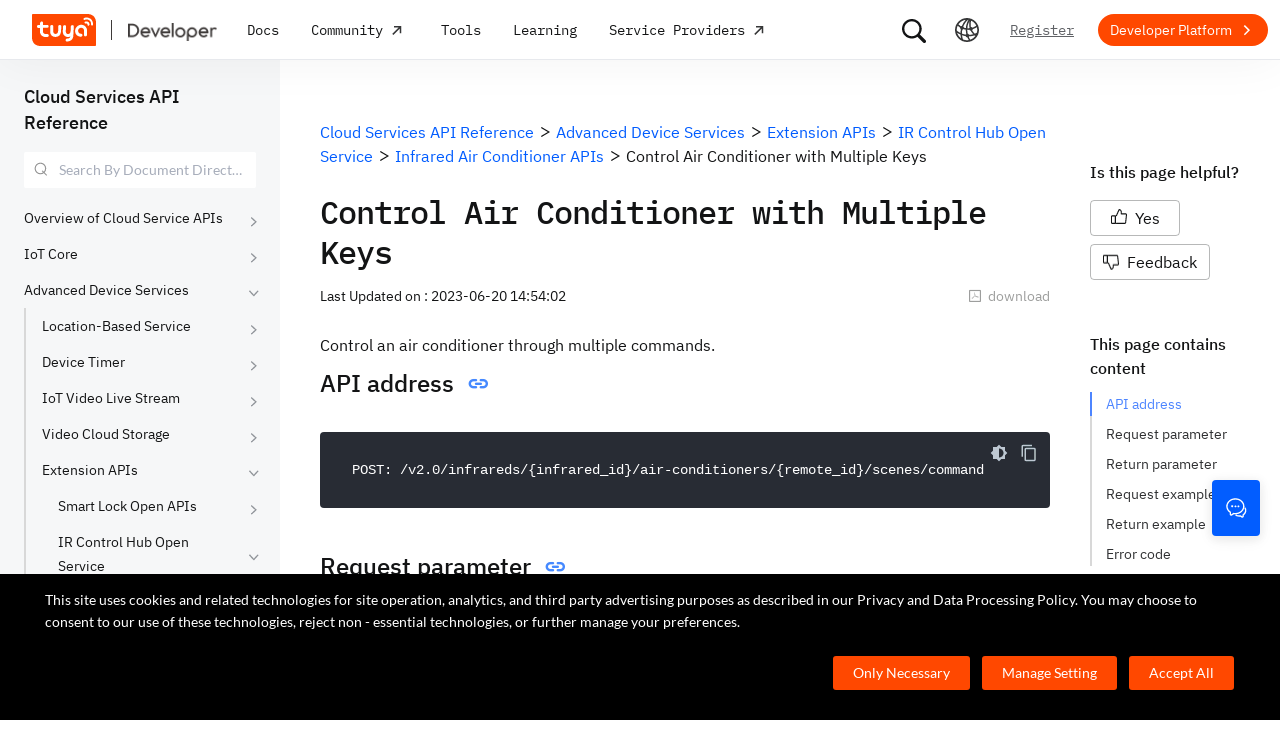

--- FILE ---
content_type: text/html; charset=utf-8
request_url: https://developer.tuya.com/en/docs/cloud/358c1fb2c3?id=Kb3oe9fia05y7
body_size: 87206
content:
<!DOCTYPE html><html lang="en"><head><meta charSet="utf-8" class="next-head"/><title class="next-head">Control Air Conditioner with Multiple Keys-Cloud Services API Reference-Tuya Developer</title><meta name="keywords" content="Control Air Conditioner with Multiple Keys" class="next-head"/><meta name="description" content="Control an air conditioner through multiple commands.API addressPOST: /v2.0......" class="next-head"/><link rel="preload" as="style" href="https://static1.tuyacn.com/static/developer-doc/_next/static/css/043bdc31e3de463ef325.css"/><link rel="stylesheet" href="https://static1.tuyacn.com/static/developer-doc/_next/static/css/043bdc31e3de463ef325.css"/><link rel="preload" as="style" href="https://static1.tuyacn.com/static/developer-doc/_next/static/css/e2ce3803531c2b5ae6ab.css"/><link rel="stylesheet" href="https://static1.tuyacn.com/static/developer-doc/_next/static/css/e2ce3803531c2b5ae6ab.css"/><link rel="preload" as="style" href="https://static1.tuyacn.com/static/developer-doc/_next/static/css/a15b01360c5aec250214.css"/><link rel="stylesheet" href="https://static1.tuyacn.com/static/developer-doc/_next/static/css/a15b01360c5aec250214.css"/><link rel="preload" as="style" href="https://static1.tuyacn.com/static/developer-doc/_next/static/css/4220b5209b8d377925a8.css"/><link rel="stylesheet" href="https://static1.tuyacn.com/static/developer-doc/_next/static/css/4220b5209b8d377925a8.css"/><link rel="preload" as="style" href="https://static1.tuyacn.com/static/developer-doc/_next/static/css/88fd198ac09349a89f4e.css"/><link rel="stylesheet" href="https://static1.tuyacn.com/static/developer-doc/_next/static/css/88fd198ac09349a89f4e.css"/><link rel="preload" as="style" href="https://static1.tuyacn.com/static/developer-doc/_next/static/css/983169371b8e984f1a75.css"/><link rel="stylesheet" href="https://static1.tuyacn.com/static/developer-doc/_next/static/css/983169371b8e984f1a75.css"/><link rel="preload" as="style" href="https://static1.tuyacn.com/static/developer-doc/_next/static/css/28f84a1288bf550fb943.css"/><link rel="stylesheet" href="https://static1.tuyacn.com/static/developer-doc/_next/static/css/28f84a1288bf550fb943.css"/><link rel="preload" as="style" href="https://static1.tuyacn.com/static/developer-doc/_next/static/css/17c7008cf2012ca84fa6.css"/><link rel="stylesheet" href="https://static1.tuyacn.com/static/developer-doc/_next/static/css/17c7008cf2012ca84fa6.css"/><link rel="preload" as="style" href="https://static1.tuyacn.com/static/developer-doc/_next/static/css/c6023115a574a7ead75a.css"/><link rel="stylesheet" href="https://static1.tuyacn.com/static/developer-doc/_next/static/css/c6023115a574a7ead75a.css"/><link rel="preload" as="style" href="https://static1.tuyacn.com/static/developer-doc/_next/static/css/44d121436576994589ab.css"/><link rel="stylesheet" href="https://static1.tuyacn.com/static/developer-doc/_next/static/css/44d121436576994589ab.css"/><link rel="preload" as="style" href="https://static1.tuyacn.com/static/developer-doc/_next/static/css/b412b9f25f077b88b749.css"/><link rel="stylesheet" href="https://static1.tuyacn.com/static/developer-doc/_next/static/css/b412b9f25f077b88b749.css"/><link rel="preload" as="style" href="https://static1.tuyacn.com/static/developer-doc/_next/static/css/6a1e481c478ef79fa0ea.css"/><link rel="stylesheet" href="https://static1.tuyacn.com/static/developer-doc/_next/static/css/6a1e481c478ef79fa0ea.css"/><link rel="preload" as="style" href="https://static1.tuyacn.com/static/developer-doc/_next/static/css/572b79d06408aa19ab12.css"/><link rel="stylesheet" href="https://static1.tuyacn.com/static/developer-doc/_next/static/css/572b79d06408aa19ab12.css"/><link rel="preload" as="style" href="https://static1.tuyacn.com/static/developer-doc/_next/static/css/cdb6cf2018ff446d0fe9.css"/><link rel="stylesheet" href="https://static1.tuyacn.com/static/developer-doc/_next/static/css/cdb6cf2018ff446d0fe9.css"/><link rel="preload" as="style" href="https://static1.tuyacn.com/static/developer-doc/_next/static/css/5ac1ea4b151fe58b28bb.css"/><link rel="stylesheet" href="https://static1.tuyacn.com/static/developer-doc/_next/static/css/5ac1ea4b151fe58b28bb.css"/><link rel="preload" as="script" href="https://static1.tuyacn.com/static/developer-doc/_next/static/chunks/pages/_app-dd37479e464b8e08f916.js"/><link rel="preload" as="script" href="https://static1.tuyacn.com/static/developer-doc/_next/static/chunks/sentry-c1d32c666d57c7753761.js"/><link rel="preload" as="script" href="https://static1.tuyacn.com/static/developer-doc/_next/static/runtime/main-96d226e24ce0ef8b49ca.js"/><link rel="preload" as="script" href="https://static1.tuyacn.com/static/developer-doc/_next/static/runtime/webpack-9c5611df62449b662169.js"/><link rel="preload" as="script" href="https://static1.tuyacn.com/static/developer-doc/_next/static/chunks/framework-31ab71c83db4a5d45256.js"/><link rel="preload" as="script" href="https://static1.tuyacn.com/static/developer-doc/_next/static/chunks/lib-ec42c665-f95f72f9569ef166e239.js"/><link rel="preload" as="script" href="https://static1.tuyacn.com/static/developer-doc/_next/static/chunks/lib-e971612a-62e11c5364d4dc969aab.js"/><link rel="preload" as="script" href="https://static1.tuyacn.com/static/developer-doc/_next/static/chunks/lib-8527ce07-c3a4b78f15ba359bc425.js"/><link rel="preload" as="script" href="https://static1.tuyacn.com/static/developer-doc/_next/static/chunks/lib-b8256ce8-b0761533c058bbb69163.js"/><link rel="preload" as="script" href="https://static1.tuyacn.com/static/developer-doc/_next/static/chunks/commons-fb23adcd60b2110faa0e.js"/><link rel="preload" as="script" href="https://static1.tuyacn.com/static/developer-doc/_next/static/chunks/shared-75cacde71e7f7ae9a72a4f651171d343074a54ff-c160e48848afbf60a466.js"/><link rel="preload" as="script" href="https://static1.tuyacn.com/static/developer-doc/_next/static/chunks/shared-860a0f13ad1608b9333e164034c114aaea7cbc7d-ddf1b6a4226d8104247b.js"/><link rel="preload" as="script" href="https://static1.tuyacn.com/static/developer-doc/_next/static/chunks/shared-b30c2cb031f1fb6cc488ee2374d83c391eebb349-cc00d6354c66aa82c44e.js"/><link rel="preload" as="script" href="https://static1.tuyacn.com/static/developer-doc/_next/static/chunks/shared-6ea1eb43b8a88b5cdd686e344f7ff3d8c790b661-db4861688d430783d557.js"/><link rel="preload" as="script" href="https://static1.tuyacn.com/static/developer-doc/_next/static/chunks/shared-4c6d65c572a7586c7961f03e27c5076eab7109f5-b4b6e828e06d7a82ffcb.js"/><link rel="preload" as="script" href="https://static1.tuyacn.com/static/developer-doc/_next/static/chunks/shared-14db014c9f7a4431dace05ab6f6a00868396e753-3a37e057020187829b40.js"/><link rel="preload" as="script" href="https://static1.tuyacn.com/static/developer-doc/_next/static/chunks/shared-1f0a2d4ef8f8a402d62b2d8ac9c8f63cfe59cd78-c4354cd1fb51bbf60a3c.js"/><link rel="preload" as="script" href="https://static1.tuyacn.com/static/developer-doc/_next/static/chunks/shared-52ec4ca96d8ca7aabb5a6eba704f2b490555430e-bc50a0938400416da208.js"/><link rel="preload" as="script" href="https://static1.tuyacn.com/static/developer-doc/_next/static/chunks/shared-d6b00c71d92614b98b7d21c141bada294e6a69de-bae8893335a47446a9ed.js"/><link rel="preload" as="script" href="https://static1.tuyacn.com/static/developer-doc/_next/static/chunks/shared-6104ee6507d1160e808751f5a2a74a7e4ab5ac51-606b381680748c6690a9.js"/><link rel="preload" as="script" href="https://static1.tuyacn.com/static/developer-doc/_next/static/chunks/shared-3c736403cd28a91847c36c3cab4231db55e02f4f-e24033b9f6208839379f.js"/><link rel="preload" as="script" href="https://static1.tuyacn.com/static/developer-doc/_next/static/chunks/shared-f6d4dcb7af0a40da25518aa09b94dedc07c8f77d-44ce8d1f2491b55c2096.js"/><link rel="preload" as="script" href="https://static1.tuyacn.com/static/developer-doc/_next/static/chunks/shared-f62ed34daeada59f5e965151846422a138e29e73-9ed9539fbc111f71bb28.js"/><link rel="preload" as="script" href="https://static1.tuyacn.com/static/developer-doc/_next/static/chunks/shared-0472cf38e15d21253c37f6d23e49a779c22b7929-db0a350d12ac4207837a.js"/><link rel="preload" as="script" href="https://static1.tuyacn.com/static/developer-doc/_next/static/chunks/shared-ce159c4ee4ca2883998d6b5ac640c111a35fbaa5-e8aae352e6aee659596c.js"/><link rel="preload" as="script" href="https://static1.tuyacn.com/static/developer-doc/_next/static/chunks/pages/docs/[space]/[...path]-25e645d2019bf77ab74d.js"/><noscript id="__nc_mp__"></noscript><link rel="preconnect" href="https://static1.tuyacn.com"/><link rel="dns-prefetch" href="https://static1.tuyacn.com"/><link rel="preconnect" href="https://images.tuyacn.com"/><link rel="dns-prefetch" href="https://images.tuyacn.com"/><meta charSet="utf-8"/><meta http-equiv="x-ua-compatible" content="ie=edge, chrome=1"/><meta name="renderer" content="webkit|ie-comp|ie-stand"/><meta name="google" content="notranslate"/><meta name="viewport" content="width=device-width, initial-scale=1.0, maximum-scale=1.0, minimum-scale=1.0, user-scalable=no,viewport-fit=cover"/><meta http-equiv="Cache-Control" content="no-transform"/><meta http-equiv="Cache-Control" content="no-siteapp"/><meta name="applicable-device" content="pc,mobile"/><meta name="theme-color" content="#4E85FE"/><link rel="icon" href="https://static1.tuyacn.com/static/eupheme/favicon.ico" type="image/x-icon"/><script src="https://static1.tuyacn.com/static/ty-lib/webb/webb.preload.min.js"></script><script>
          var $PAGE_DATA = {
            startTime: +new Date(),
          };
          (function(f,c,d,e,a,b){a=c.createElement(d);b=c.getElementsByTagName(d)[0];a.async=1;a.src=e;b.parentNode.insertBefore(a,b)
          })(window,document,"script","//static1.tuyacn.com/static/ty-lib/tpm3/tpm-preload.min.js?appId=developer-doc&version=&gatherServer=//tpm.tuyacn.com/a.gif&tpmVersion=");
          </script></head><body><div id="__next"><div id="__ty_protal_header__" class="typ-en typ-header typ-theme-common typ-theme-kleinblue typh-single typh-fixed typh-opaque AppLayout_header__1PNqD AppLayout_headerEn__3iBi3" style="top:0"><div class="typ-header-container"><div class="typh-roof"><div class="typh-roof-site"><a href="https://www.tuya.com"><div class="tyw-mode-light tyw-color-gray3 earthV2-font earthV2-font-v2 earthV2-font-v2-en-c2-regular">Tuya.com</div></a></div><div class="typh-roof-operation"><div class="typh-search-btn"><svg class="typh-search-btn-icon" viewBox="0 0 30 30" version="1.1" xmlns="http://www.w3.org/2000/svg"><g id="search" stroke="none" stroke-width="1" fill="none" fill-rule="evenodd"><rect x="0" y="0" width="30" height="30"></rect><path d="M4,13.7624307 C4,15.1076908 4.25452986,16.3706961 4.76358958,17.5514467 C5.27264931,18.7321973 5.97946743,19.7707927 6.88404396,20.667233 C7.78862048,21.5636733 8.83519292,22.2640548 10.0237613,22.7683774 C11.2123296,23.2727 12.4856516,23.5248613 13.8437271,23.5248613 C14.8872727,23.5248613 15.8779481,23.3719454 16.8157534,23.0661136 C17.7535587,22.7602818 18.6178437,22.3335832 19.4086082,21.7860177 L25.2124137,27.5466493 C25.3694097,27.7020305 25.5507555,27.8164343 25.7564511,27.8898606 C25.9621468,27.9632869 26.1730218,28 26.3890762,28 C26.7027991,28 26.9802998,27.9293389 27.2215785,27.7880166 C27.4628572,27.6466943 27.6529138,27.4544001 27.7917483,27.2111339 C27.9305828,26.9678677 28,26.6912531 28,26.3812903 C28,26.1688738 27.9609864,25.9650192 27.8829593,25.7697267 C27.8049322,25.5744341 27.6909857,25.3982976 27.5411198,25.2413173 L21.7772696,19.5098696 C22.3815762,18.7079106 22.8529676,17.8189996 23.1914439,16.8431363 C23.5299202,15.867273 23.6991583,14.8403711 23.6991583,13.7624307 C23.6991583,12.4171706 23.4444267,11.1541319 22.9349634,9.97331468 C22.4255001,8.79249746 21.7184802,7.75580098 20.8139036,6.86322523 C19.9093271,5.97064948 18.8627547,5.27030133 17.6741863,4.7621808 C16.485618,4.25406027 15.2087982,4 13.8437271,4 C12.4856516,4 11.2123296,4.25406027 10.0237613,4.7621808 C8.83519292,5.27030133 7.78862048,5.97064948 6.88404396,6.86322523 C5.97946743,7.75580098 5.27264931,8.79249746 4.76358958,9.97331468 C4.25452986,11.1541319 4,12.4171706 4,13.7624307 Z M6.34868371,13.7624307 C6.34868371,12.7356621 6.54254076,11.7737245 6.93025485,10.8766179 C7.31796894,9.97951127 7.85712964,9.19084504 8.54773696,8.51061916 C9.23834428,7.83039328 10.0345236,7.2984192 10.936275,6.91469692 C11.8380265,6.53097463 12.8071772,6.33911349 13.8437271,6.33911349 C14.87947,6.33911349 15.8501677,6.53097463 16.7558205,6.91469692 C17.6614733,7.2984192 18.4576526,7.83039328 19.1443586,8.51061916 C19.8310645,9.19084504 20.3683082,9.97951127 20.7560896,10.8766179 C21.1438709,11.7737245 21.3377616,12.7356621 21.3377616,13.7624307 C21.3377616,14.7883997 21.1438709,15.7501041 20.7560896,16.6475439 C20.3683082,17.5449836 19.8310645,18.3336498 19.1443586,19.0135426 C18.4576526,19.6934353 17.6614733,20.2254094 16.7558205,20.6094648 C15.8501677,20.9935202 14.87947,21.1855479 13.8437271,21.1855479 C12.8071772,21.1855479 11.8380265,20.9935202 10.936275,20.6094648 C10.0345236,20.2254094 9.23834428,19.6934353 8.54773696,19.0135426 C7.85712964,18.3336498 7.31796894,17.5449836 6.93025485,16.6475439 C6.54254076,15.7501041 6.34868371,14.7883997 6.34868371,13.7624307 Z" fill-rule="nonzero"></path></g></svg></div><div class="typh-menu-btn"><div class="typh-menu-btn-text"><svg viewBox="0 0 30 30" fill="none" version="1.1" xmlns="http://www.w3.org/2000/svg" class="typh-menu-icon"><g id="lang" stroke="none" stroke-width="1" fill="none" fill-rule="evenodd"><rect x="0" y="0" width="30" height="30"></rect><path d="M4.97435011,10.0137665 C5.93203181,11.0443229 7.00929507,11.9250885 8.20613989,12.656063 C9.40298471,13.3870376 10.6812659,13.9439048 12.0409835,14.3266645 C13.4007012,14.7094243 14.8010083,14.897073 16.241905,14.8896108 C17.9467946,14.8896108 19.5961067,14.6095851 21.1898414,14.0495336 C22.783576,13.4894821 24.2399752,12.6831779 25.559039,11.6306208 L24.8591105,10.232036 C23.6535174,11.2441943 22.3139981,12.021679 20.8405526,12.5644902 C19.367107,13.1073014 17.8342245,13.3823738 16.241905,13.3897073 C14.17023,13.3971695 12.2141484,12.96835 10.3736602,12.1032486 C8.53317198,11.2381473 6.9621443,10.0228369 5.66057716,8.45731747 L4.97435011,10.0137665 Z M3.70263012,16.6654873 C5.2281795,17.9729173 6.89022812,19.0092634 8.68877596,19.7745256 C10.4873238,20.5397877 12.3483963,21.0315214 14.2719934,21.2497266 C16.1955905,21.4679318 18.1149099,21.4045674 20.0299517,21.0596333 C21.9449934,20.7146993 23.7809467,20.0820843 25.5378115,19.1617884 L25.4947776,17.4474751 C23.7920751,18.4400772 21.9990271,19.1285622 20.1156336,19.5129302 C18.2322401,19.8972982 16.3402269,19.9805725 14.4395941,19.7627533 C12.5389613,19.5449341 10.70497,19.0344805 8.93762011,18.2313927 C7.17027025,17.4283049 5.55128772,16.3426825 4.08067253,14.9745256 L3.70263012,16.6654873 Z M9.5116309,24.6997748 L11.3011088,25.1141203 C10.8916111,24.1489225 10.5803388,23.160148 10.367292,22.1477967 C10.1542451,21.1354455 10.0403242,20.102734 10.0255293,19.0496623 C9.92132157,17.1256996 10.1210852,15.2559022 10.6248201,13.4402702 C11.128555,11.6246381 11.89416,9.92711483 12.9216352,8.34770023 C13.9491103,6.76828562 15.2042664,5.37561917 16.6871035,4.16970087 L15.1071989,3.53264715 C13.6342679,4.83480219 12.3906261,6.31354133 11.3762734,7.96886459 C10.3619208,9.62418784 9.60905224,11.3944033 9.11766787,13.2795111 C8.6262835,15.1646188 8.42523338,17.0991316 8.51451752,19.0830492 C8.52944109,20.0342232 8.62081581,20.9788035 8.78864168,21.91679 C8.95646755,22.8547765 9.19746396,23.7824381 9.5116309,24.6997748 Z M17.2531057,25.8555806 L18.6479452,25.2345449 C17.5540216,23.6972017 16.715439,22.0311997 16.1321974,20.2365391 C15.5489559,18.4418784 15.2573351,16.5893857 15.2573351,14.6790608 C15.2573351,12.8707623 15.5174685,11.1174333 16.0377351,9.41907366 C16.5580017,7.72071406 17.310034,6.14023802 18.293832,4.67764555 L16.8324154,4.15503377 C15.83215,5.72029592 15.0694075,7.39774847 14.5441878,9.18739144 C14.0189681,10.9770344 13.7563582,12.8075909 13.7563582,14.6790608 C13.7563582,16.701962 14.0547332,18.6616597 14.6514831,20.5581537 C15.2482331,22.4546478 16.1154406,24.2204567 17.2531057,25.8555806 Z M24.0941488,21.53477 L25.100718,20.3897716 C23.7883442,19.6369894 22.6556643,18.699614 21.7026784,17.5776455 C20.7496924,16.4556771 20.0099464,15.201962 19.4834401,13.8165005 C18.9569339,12.4310389 18.686219,10.9736893 18.6712954,9.44445159 C18.6563719,8.63171438 18.721566,7.82412351 18.8668779,7.021679 C19.0121897,6.21923448 19.2309294,5.44174976 19.523097,4.68922483 L18.0763466,4.28144098 C17.7602499,5.10061113 17.5267153,5.94261821 17.3757428,6.80746221 C17.2247702,7.67230621 17.1529505,8.55503377 17.1602837,9.4556449 C17.1752072,11.1171438 17.4654772,12.7088131 18.0310935,14.2306529 C18.5967097,15.7524928 19.3965039,17.1395304 20.4304759,18.3917658 C21.464448,19.6440013 22.6856722,20.6916693 24.0941488,21.53477 Z M9.95914511,14.7585719 C10.4756808,14.7585719 10.9177917,14.5744934 11.2854777,14.2063364 C11.6531636,13.8381795 11.8370066,13.3920875 11.8370066,12.8680605 C11.8370066,12.3522676 11.6531636,11.9121904 11.2854777,11.5478289 C10.9177917,11.1834674 10.4756808,11.0012866 9.95914511,11.0012866 C9.44325263,11.0012866 9.00107746,11.1834674 8.63261959,11.5478289 C8.26416171,11.9121904 8.07993278,12.3522676 8.07993278,12.8680605 C8.07993278,13.3920875 8.26416171,13.8381795 8.63261959,14.2063364 C9.00107746,14.5744934 9.44325263,14.7585719 9.95914511,14.7585719 Z M18.9250605,15.7306529 C19.435035,15.7306529 19.8705525,15.548247 20.2316129,15.1834352 C20.5926733,14.8186234 20.7732035,14.3771631 20.7732035,13.8590544 C20.7732035,13.3565133 20.5926733,12.9228369 20.2316129,12.5580251 C19.8705525,12.1932133 19.435035,12.0108073 18.9250605,12.0108073 C18.406981,12.0108073 17.967411,12.1932133 17.6063506,12.5580251 C17.2452901,12.9228369 17.0647599,13.3565133 17.0647599,13.8590544 C17.0647599,14.3771631 17.2452901,14.8186234 17.6063506,15.1834352 C17.967411,15.548247 18.406981,15.7306529 18.9250605,15.7306529 Z M15.436225,22.4331296 C15.9536613,22.4331296 16.3947751,22.2488903 16.7595664,21.8804117 C17.1243577,21.5119331 17.3067534,21.0689611 17.3067534,20.5514957 C17.3067534,20.0333869 17.1241648,19.5919267 16.7589875,19.2271148 C16.3938103,18.862303 15.9528894,18.6798971 15.436225,18.6798971 C14.9099118,18.6798971 14.4643595,18.862303 14.0995682,19.2271148 C13.7347769,19.5919267 13.5523813,20.0333869 13.5523813,20.5514957 C13.5523813,21.0689611 13.7347769,21.5119331 14.0995682,21.8804117 C14.4643595,22.2488903 14.9099118,22.4331296 15.436225,22.4331296 Z M15.0004824,27 C16.6427187,27 18.187212,26.6853329 19.6339624,26.0559987 C21.0807127,25.4266645 22.3572572,24.5608556 23.4635956,23.4585719 C24.5699341,22.3562882 25.4359195,21.0815375 26.0615517,19.6343197 C26.6871839,18.187102 27,16.6423287 27,15 C27,13.3576713 26.6853185,11.8129302 26.0559554,10.3657768 C25.4265923,8.91862335 24.5587415,7.64203924 23.452403,6.53602445 C22.3460645,5.43000965 21.06952,4.56416854 19.6227697,3.93850113 C18.1760194,3.31283371 16.6311401,3 14.9881319,3 C13.3533574,3 11.8126271,3.31283371 10.3659411,3.93850113 C8.91925511,4.56416854 7.64274285,5.43000965 6.53640435,6.53602445 C5.43006585,7.64203924 4.5640805,8.91862335 3.9384483,10.3657768 C3.3128161,11.8129302 3,13.3576713 3,15 C3,16.6423287 3.31468155,18.187102 3.94404464,19.6343197 C4.57340774,21.0815375 5.43939309,22.3562882 6.54200069,23.4585719 C7.6446083,24.5608556 8.91925511,25.4266645 10.3659411,26.0559987 C11.8126271,26.6853329 13.3574742,27 15.0004824,27 Z M15.0004824,25.2553876 C13.6004969,25.2553876 12.2811759,24.9876809 11.0425193,24.4522676 C9.80386276,23.9168543 8.71241567,23.1770023 7.76817805,22.2327115 C6.82394043,21.2884207 6.08396922,20.1967192 5.54826441,18.9576069 C5.0125596,17.7184947 4.7447072,16.3992924 4.7447072,15 C4.7447072,13.6007076 5.0125596,12.2815053 5.54826441,11.0423931 C6.08396922,9.8032808 6.82394043,8.71157929 7.76817805,7.76728852 C8.71241567,6.82299775 9.80199731,6.08317787 11.036923,5.54782888 C12.2718486,5.0124799 13.5889183,4.7448054 14.9881319,4.7448054 C16.3955792,4.7448054 17.7167979,5.0124799 18.9517879,5.54782888 C20.1867778,6.08317787 21.2784501,6.82299775 22.2268045,7.76728852 C23.175159,8.71157929 23.9169957,9.8032808 24.4523145,11.0423931 C24.9876334,12.2815053 25.2552928,13.6007076 25.2552928,15 C25.2552928,16.3992924 24.9876334,17.7184947 24.4523145,18.9576069 C23.9169957,20.1967192 23.1769923,21.2884207 22.2323044,22.2327115 C21.2876165,23.1770023 20.1959443,23.9168543 18.9572877,24.4522676 C17.7186311,24.9876809 16.3996961,25.2553876 15.0004824,25.2553876 Z" fill="#000" fill-rule="nonzero"></path></g></svg></div><div class="typh-menu-btn-box"><div><div class="typh-menu-btn-item"><div class="tyw-mode-light tyw-color-gray3 earthV2-font earthV2-font-v2 earthV2-font-v2-en-c2-regular">English</div></div><div class="typh-menu-btn-item"><div class="tyw-mode-light tyw-color-gray3 earthV2-font earthV2-font-v2 earthV2-font-v2-en-c2-regular">简体中文</div></div></div></div></div><div class="typh-btn"><div class="tyw-mode-light tyw-color-gray3 earthV2-font earthV2-font-v2 earthV2-font-v2-en-c2-regular">Register</div></div><div class="typh-btn typh-btn-primary typ-theme-orange"><div class="tyw-mode-light tyw-color-gray2 earthV2-font earthV2-font-v2 earthV2-font-v2-en-s8-bold">Developer Platform</div><svg class="typh-btn-icon" viewBox="0 0 24 24" version="1.1" fill="none" xmlns="http://www.w3.org/2000/svg"><path d="M6 12.1992H16.6705" stroke-width="1.5"></path><path d="M12.3349 7.53038L16.9866 12.1821L12.3349 16.8339" stroke-width="1.5"></path></svg></div></div></div><div class="typh-logo typh-logo-single typh-logo-sup"><a href="//www.tuya.com" class="typh-logo-main"><svg viewBox="0 0 60 30" fill="none" xmlns="http://www.w3.org/2000/svg" class="typh-logo-svg"><path fill="#FF4800" d="M52.1,0H0.9C0.4,0,0,0.4,0,0.9v21.2C0,26.9,3.1,30,7.9,30h51.2c0.5,0,0.9-0.4,0.9-0.9V7.9C60,3.1,56.9,0,52.1,0z M12.8,18.8h1.5c0.8,0,1.4,0.6,1.4,1.4c0,0.8-0.7,1.4-1.5,1.4h-1.5c-3.1,0-5.4-2.5-5.3-5.6l0.1-2.9H6c-0.8,0-1.4-0.6-1.4-1.4c0-0.8,0.7-1.4,1.5-1.4h1.4l0.1-1.8C7.6,7.7,8.3,7,9,7c0.8,0,1.4,0.6,1.4,1.4l-0.1,1.8h3.9c0.8,0,1.4,0.6,1.4,1.4c0,0.8-0.7,1.4-1.5,1.4h-3.9L10.2,16C10.1,17.5,11.2,18.8,12.8,18.8z M27.2,15.9c-0.1,3.1-1.7,5.6-5.2,5.6c-3.5,0-5.1-2.5-5-5.6l0.1-4.2c0-0.8,0.7-1.4,1.5-1.4c0.8,0,1.4,0.6,1.4,1.4l-0.1,4.2c0,1.5,0.6,2.8,2.2,2.8s2.3-1.2,2.4-2.8l0.1-4.2c0-0.8,0.7-1.4,1.5-1.4c0.8,0,1.4,0.6,1.4,1.4L27.2,15.9z M38.7,20.8c-0.2,3.1-2.9,5-5.9,5c-0.8,0-1.4-0.6-1.3-1.4c0-0.8,0.7-1.4,1.5-1.4c1.5,0,2.9-0.7,3-2.2c-0.6,0.6-1.3,0.8-2.3,0.8c-3.1,0-5-2.5-4.8-5.6l0.2-4.2c0-0.8,0.7-1.4,1.5-1.4c0.8,0,1.4,0.6,1.3,1.4l-0.2,4.2c-0.1,1.5,0.6,2.8,2.1,2.8c1.5,0,2.3-1.2,2.4-2.8l0.2-4.2c0-0.8,0.7-1.4,1.5-1.4c0.8,0,1.4,0.6,1.3,1.4L38.7,20.8z M51.6,19.6c0,0.8-0.7,1.4-1.5,1.4c-0.8,0-1.4-0.6-1.4-1.4l0.1-3.9c0.1-1.5-1.1-2.8-2.7-2.8c-1.5,0-2.8,1.2-2.9,2.8c-0.1,1.5,1.1,2.8,2.7,2.8c0.8,0,1.4,0.6,1.4,1.4c0,0.8-0.7,1.4-1.5,1.4c-3.1,0-5.5-2.4-5.4-5.5c0.1-3.1,2.7-5.7,5.8-5.7s5.5,2.5,5.4,5.6L51.6,19.6z M53.8,10.2L53.8,10.2c-0.1,0.5-0.5,0.8-0.9,0.8c0,0-0.1,0-0.1,0c-0.5-0.1-0.9-0.5-0.8-1l0.1,0l-0.1,0c0-0.4-0.1-0.8-0.4-1c-0.3-0.2-0.7-0.3-1.1-0.1l0,0c-0.5,0.2-1,0-1.2-0.5c-0.2-0.4,0-0.9,0.4-1.2l0.1,0c1-0.5,2.2-0.3,3,0.3C53.5,8,54,9.1,53.8,10.2z M57.2,10.1c-0.1,0.5-0.5,0.8-0.9,0.8c0,0-0.1,0-0.1,0c-0.3,0-0.5-0.2-0.6-0.4s-0.2-0.4-0.2-0.7c0.2-1.5-0.4-3-1.7-3.9c-1.2-0.9-2.8-1.1-4.2-0.4c-0.2,0.1-0.5,0.1-0.7,0c-0.2-0.1-0.4-0.3-0.5-0.5c-0.2-0.5,0-1,0.4-1.2c2-0.9,4.3-0.7,6.1,0.6C56.5,5.7,57.4,7.9,57.2,10.1z"></path></svg></a><a href="/" class="typh-logo-assistant typh-logo-has-hover"><img src="https://images.tuyacn.com/rms-static/3e901440-4bce-11ee-beb1-377a1535f238-1693905968004.png?tyName=developer-logo.png" alt="logo"/><img class="typh-logo-hover" src="https://images.tuyacn.com/rms-static/d7b305d0-5b71-11ee-beb1-377a1535f238-1695625500333.png?tyName=developer-logo-hover.png" alt="logo"/></a></div><div class="typh-menu-wrapper"><div class="typh-menu typh-menu-logo"><div class="style_typh-menu-scroll-container__3573J typh-menu-scroll-container typh-menu-box"><div class="style_scroll-indicator__LZIQu style_scroll-indicator-left___PBwK style_hidden__lgeaT"><svg viewBox="0 0 24 24" version="1.1" xmlns="http://www.w3.org/2000/svg"><path d="M15.6025 11.5296C15.6041 11.5313 15.6058 11.533 15.6075 11.5346C15.959 11.8861 15.959 12.4559 15.6075 12.8074L9.67851 18.7364C9.32704 19.0879 8.75719 19.0879 8.40572 18.7364C8.05425 18.3849 8.05425 17.8151 8.40572 17.4636L13.6983 12.171L8.2636 6.73636C7.91213 6.38489 7.91213 5.81504 8.2636 5.46357C8.61508 5.1121 9.18492 5.1121 9.5364 5.46357L15.6025 11.5296Z"></path></svg></div><div class="style_items-wrapper__5PRDD"><div class="typh-menu-item"><a href="https://developer.tuya.com/en/overview" class="ty-menu-link ty-menu-link-hover typh-menu-title" target="_self" style="cursor:pointer"><div class="tyw-mode-light tyw-color-gray3 typh-menu-title-font earthV2-font earthV2-font-v2 earthV2-font-v2-en-b3-regular">Docs</div></a><div class="typh-submenu"><div class="typh-column-menu-container typh-column-menu-hr"><div style="display:flex"><div class="typh-column-menu-left"><div class="typh-column-menu-title">Docs Space</div><div class="typh-column-menu-list"><div class="typh-column-menu"><div class="typh-cm-header"><i style="background-image:url(&#x27;https://images.tuyacn.com/oceanus/image/rc-upload-1695698789964-4/IoT平台.png&#x27;)" class="typh-cm-icon"></i><a href="https://developer.tuya.com/en/docs/iot" class="ty-menu-link ty-menu-link-hover" target="_self" style="cursor:pointer"><span class="typh-cm-text">Platform</span></a></div></div><div class="typh-column-menu"><div class="typh-cm-header"><i style="background-image:url(&#x27;https://images.tuyacn.com/oceanus/image/rc-upload-1695698789964-7/涂鸦OS.png&#x27;)" class="typh-cm-icon"></i><a href="https://developer.tuya.com/en/docs/iot-device-dev" class="ty-menu-link ty-menu-link-hover" target="_self" style="cursor:pointer"><span class="typh-cm-text">TuyaOS</span></a></div></div><div class="typh-column-menu"><div class="typh-cm-header"><i style="background-image:url(&#x27;https://images.tuyacn.com/oceanus/image/rc-upload-1695698789964-34/App.png&#x27;)" class="typh-cm-icon"></i><a href="https://developer.tuya.com/en/docs/app-development/" class="ty-menu-link ty-menu-link-hover" target="_self" style="cursor:pointer"><span class="typh-cm-text">Smart App SDK</span></a></div></div><div class="typh-column-menu"><div class="typh-cm-header"><i style="background-image:url(&#x27;https://images.tuyacn.com/oceanus/image/rc-upload-1695698789964-37/云开发.png&#x27;)" class="typh-cm-icon"></i><a href="https://developer.tuya.com/en/docs/cloud" class="ty-menu-link ty-menu-link-hover" target="_self" style="cursor:pointer"><span class="typh-cm-text">Cloud Development</span></a></div></div><div class="typh-column-menu"><div class="typh-cm-header"><i style="background-image:url(&#x27;https://images.tuyacn.com/oceanus/image/rc-upload-1695698789964-40/MiniApp.png&#x27;)" class="typh-cm-icon"></i><a href="https://developer.tuya.com/en/miniapp/guide" class="ty-menu-link ty-menu-link-hover" target="_self" style="cursor:pointer"><span class="typh-cm-text">MiniApp</span></a></div></div><div class="typh-column-menu"><div class="typh-cm-header"><i style="background-image:url(&#x27;https://images.tuyacn.com/oceanus/image/rc-upload-1695698789964-43/Cube.png&#x27;)" class="typh-cm-icon"></i><a href="https://developer.tuya.com/en/docs/cubeprivate-cloud" class="ty-menu-link ty-menu-link-hover" target="_self" style="cursor:pointer"><span class="typh-cm-text">Cube</span></a></div></div><div class="typh-column-menu"><div class="typh-cm-header"><i style="background-image:url(&#x27;https://images.tuyacn.com/oceanus/image/rc-upload-1696904135729-5/智能小程序教程.png&#x27;)" class="typh-cm-icon"></i><a href="https://developer.tuya.com/en/overview" class="ty-menu-link ty-menu-link-hover" target="_self" style="cursor:pointer"><span class="typh-cm-text">Go to Docs Center</span></a></div></div></div></div><div class="typh-column-menu-right"><div class="typh-column-menu-title">Explore</div><div class="typh-column-menu-list"><div class="typh-cm-item"><div><a href="https://promotion-static.tuyacn.com/fe-static/cms/513171492423585792/index.html" class="ty-menu-link ty-menu-link-hover typh-cm-item-title" target="_blank" style="cursor:pointer">Popular Activity!｜IoT Cloud Booster<i class="ty-menu-link-icon lean1"><svg viewBox="0 0 24 24" version="1.1" xmlns="http://www.w3.org/2000/svg"><path fill-rule="evenodd" clip-rule="evenodd" d="M13.7462 9.42258L8.95437 9.42258L8.95437 7.92258H15.5329L16.2829 7.92258L16.2829 8.67258V15.2511H14.7829L14.7829 10.5072L8.30668 16.9834L7.24602 15.9228L13.7462 9.42258Z"></path></svg></i></a></div><div class="typh-cm-item-desc">Build end-to-end business solutions for IoT brands</div></div></div></div></div></div></div></div><div class="typh-menu-item"><a href="https://www.tuyaos.com/viewforum.php?f=22" class="ty-menu-link ty-menu-link-hover typh-menu-title" target="_blank" style="cursor:pointer"><div class="tyw-mode-light tyw-color-gray3 typh-menu-title-font earthV2-font earthV2-font-v2 earthV2-font-v2-en-b3-regular">Community</div><i class="ty-menu-link-icon lean"><svg viewBox="0 0 24 24" version="1.1" xmlns="http://www.w3.org/2000/svg"><path fill-rule="evenodd" clip-rule="evenodd" d="M13.7462 9.42258L8.95437 9.42258L8.95437 7.92258H15.5329L16.2829 7.92258L16.2829 8.67258V15.2511H14.7829L14.7829 10.5072L8.30668 16.9834L7.24602 15.9228L13.7462 9.42258Z"></path></svg></i></a></div><div class="typh-menu-item"><a class="ty-menu-link ty-menu-link-hover typh-menu-title" target="_self" style="cursor:default"><div class="tyw-mode-light tyw-color-gray3 typh-menu-title-font earthV2-font earthV2-font-v2 earthV2-font-v2-en-b3-regular">Tools</div></a><div class="typh-submenu"><div class="typh-column-menu-container typh-column-menu-no-title"><div style="display:flex"><div class="typh-column-menu-left"><div class="typh-column-menu-list"><div class="typh-column-menu"><div class="typh-cm-header"><i style="background-image:url(&#x27;https://images.tuyacn.com/oceanus/image/rc-upload-1695698789964-10/Wind IDE.png&#x27;)" class="typh-cm-icon"></i><a href="https://developer.tuya.com/en/docs/iot-device-dev/tuyaos-wind-ide?id=Kbfy6kfuuqqu3" class="ty-menu-link ty-menu-link-hover" target="_self" style="cursor:pointer"><span class="typh-cm-text">Wind IDE</span></a></div></div><div class="typh-column-menu"><div class="typh-cm-header"><i style="background-image:url(&#x27;https://images.tuyacn.com/oceanus/image/rc-upload-1695701022304-2/小程序开发工具.png&#x27;)" class="typh-cm-icon"></i><a href="https://developer.tuya.com/en/miniapp/devtools" class="ty-menu-link ty-menu-link-hover" target="_self" style="cursor:pointer"><span class="typh-cm-text">Tuya MiniApp IDE</span></a></div></div><div class="typh-column-menu"><div class="typh-cm-header"><i style="background-image:url(&#x27;https://images.tuyacn.com/oceanus/image/rc-upload-1695698789964-47/模组调试助手.png&#x27;)" class="typh-cm-icon"></i><a href="https://developer.tuya.com/en/docs/iot/module-debugging-assistant-instruction?id=K9hs0cj3lf0au" class="ty-menu-link ty-menu-link-hover" target="_self" style="cursor:pointer"><span class="typh-cm-text">Module Debugging Assistant</span></a></div></div><div class="typh-column-menu"><div class="typh-cm-header"><i style="background-image:url(&#x27;https://images.tuyacn.com/oceanus/image/rc-upload-1695698789964-13/开发板.png&#x27;)" class="typh-cm-icon"></i><a href="https://developer.tuya.com/en/docs/iot-device-dev/tuyaos-development-board?id=Kcke8d4n8c9om" class="ty-menu-link ty-menu-link-hover" target="_self" style="cursor:pointer"><span class="typh-cm-text">Demo Board</span></a></div></div></div></div></div></div></div></div><div class="typh-menu-item"><a class="ty-menu-link ty-menu-link-hover typh-menu-title" target="_self" style="cursor:default"><div class="tyw-mode-light tyw-color-gray3 typh-menu-title-font earthV2-font earthV2-font-v2 earthV2-font-v2-en-b3-regular">Learning</div></a><div class="typh-submenu"><div class="typh-column-menu-container typh-column-menu-no-title"><div style="display:flex"><div class="typh-column-menu-left"><div class="typh-column-menu-list"><div class="typh-column-menu"><div class="typh-cm-header"><i style="background-image:url(&#x27;https://images.tuyacn.com/oceanus/image/rc-upload-1695698789964-50/智能小程序教程.png&#x27;)" class="typh-cm-icon"></i><a href="https://developer.tuya.com/en/miniapp-codelabs" class="ty-menu-link ty-menu-link-hover" target="_self" style="cursor:pointer"><span class="typh-cm-text">MiniApp Codelabs</span></a></div></div><div class="typh-column-menu"><div class="typh-cm-header"><i style="background-image:url(&#x27;https://images.tuyacn.com/oceanus/image/rc-upload-1695701022304-12/Demo中心.png&#x27;)" class="typh-cm-icon"></i><a href="https://developer.tuya.com/en/demo/tutorials" class="ty-menu-link ty-menu-link-hover" target="_self" style="cursor:pointer"><span class="typh-cm-text">Demo Centre</span></a></div></div></div></div></div></div></div></div><div class="typh-menu-item"><a href="https://www.tuya.com/provider?type=1" class="ty-menu-link ty-menu-link-hover typh-menu-title" target="_blank" style="cursor:pointer"><div class="tyw-mode-light tyw-color-gray3 typh-menu-title-font earthV2-font earthV2-font-v2 earthV2-font-v2-en-b3-regular">Service Providers</div><i class="ty-menu-link-icon lean"><svg viewBox="0 0 24 24" version="1.1" xmlns="http://www.w3.org/2000/svg"><path fill-rule="evenodd" clip-rule="evenodd" d="M13.7462 9.42258L8.95437 9.42258L8.95437 7.92258H15.5329L16.2829 7.92258L16.2829 8.67258V15.2511H14.7829L14.7829 10.5072L8.30668 16.9834L7.24602 15.9228L13.7462 9.42258Z"></path></svg></i></a></div></div><div class="style_scroll-indicator__LZIQu style_scroll-indicator-right__2k-GW style_hidden__lgeaT"><svg viewBox="0 0 24 24" version="1.1" xmlns="http://www.w3.org/2000/svg"><path d="M15.6025 11.5296C15.6041 11.5313 15.6058 11.533 15.6075 11.5346C15.959 11.8861 15.959 12.4559 15.6075 12.8074L9.67851 18.7364C9.32704 19.0879 8.75719 19.0879 8.40572 18.7364C8.05425 18.3849 8.05425 17.8151 8.40572 17.4636L13.6983 12.171L8.2636 6.73636C7.91213 6.38489 7.91213 5.81504 8.2636 5.46357C8.61508 5.1121 9.18492 5.1121 9.5364 5.46357L15.6025 11.5296Z"></path></svg></div></div></div></div><div class="typh-operation"><div class="typh-operation-pc"><div class="typh-search-btn"><svg class="typh-search-btn-icon" viewBox="0 0 30 30" version="1.1" xmlns="http://www.w3.org/2000/svg"><g id="search" stroke="none" stroke-width="1" fill="none" fill-rule="evenodd"><rect x="0" y="0" width="30" height="30"></rect><path d="M4,13.7624307 C4,15.1076908 4.25452986,16.3706961 4.76358958,17.5514467 C5.27264931,18.7321973 5.97946743,19.7707927 6.88404396,20.667233 C7.78862048,21.5636733 8.83519292,22.2640548 10.0237613,22.7683774 C11.2123296,23.2727 12.4856516,23.5248613 13.8437271,23.5248613 C14.8872727,23.5248613 15.8779481,23.3719454 16.8157534,23.0661136 C17.7535587,22.7602818 18.6178437,22.3335832 19.4086082,21.7860177 L25.2124137,27.5466493 C25.3694097,27.7020305 25.5507555,27.8164343 25.7564511,27.8898606 C25.9621468,27.9632869 26.1730218,28 26.3890762,28 C26.7027991,28 26.9802998,27.9293389 27.2215785,27.7880166 C27.4628572,27.6466943 27.6529138,27.4544001 27.7917483,27.2111339 C27.9305828,26.9678677 28,26.6912531 28,26.3812903 C28,26.1688738 27.9609864,25.9650192 27.8829593,25.7697267 C27.8049322,25.5744341 27.6909857,25.3982976 27.5411198,25.2413173 L21.7772696,19.5098696 C22.3815762,18.7079106 22.8529676,17.8189996 23.1914439,16.8431363 C23.5299202,15.867273 23.6991583,14.8403711 23.6991583,13.7624307 C23.6991583,12.4171706 23.4444267,11.1541319 22.9349634,9.97331468 C22.4255001,8.79249746 21.7184802,7.75580098 20.8139036,6.86322523 C19.9093271,5.97064948 18.8627547,5.27030133 17.6741863,4.7621808 C16.485618,4.25406027 15.2087982,4 13.8437271,4 C12.4856516,4 11.2123296,4.25406027 10.0237613,4.7621808 C8.83519292,5.27030133 7.78862048,5.97064948 6.88404396,6.86322523 C5.97946743,7.75580098 5.27264931,8.79249746 4.76358958,9.97331468 C4.25452986,11.1541319 4,12.4171706 4,13.7624307 Z M6.34868371,13.7624307 C6.34868371,12.7356621 6.54254076,11.7737245 6.93025485,10.8766179 C7.31796894,9.97951127 7.85712964,9.19084504 8.54773696,8.51061916 C9.23834428,7.83039328 10.0345236,7.2984192 10.936275,6.91469692 C11.8380265,6.53097463 12.8071772,6.33911349 13.8437271,6.33911349 C14.87947,6.33911349 15.8501677,6.53097463 16.7558205,6.91469692 C17.6614733,7.2984192 18.4576526,7.83039328 19.1443586,8.51061916 C19.8310645,9.19084504 20.3683082,9.97951127 20.7560896,10.8766179 C21.1438709,11.7737245 21.3377616,12.7356621 21.3377616,13.7624307 C21.3377616,14.7883997 21.1438709,15.7501041 20.7560896,16.6475439 C20.3683082,17.5449836 19.8310645,18.3336498 19.1443586,19.0135426 C18.4576526,19.6934353 17.6614733,20.2254094 16.7558205,20.6094648 C15.8501677,20.9935202 14.87947,21.1855479 13.8437271,21.1855479 C12.8071772,21.1855479 11.8380265,20.9935202 10.936275,20.6094648 C10.0345236,20.2254094 9.23834428,19.6934353 8.54773696,19.0135426 C7.85712964,18.3336498 7.31796894,17.5449836 6.93025485,16.6475439 C6.54254076,15.7501041 6.34868371,14.7883997 6.34868371,13.7624307 Z" fill-rule="nonzero"></path></g></svg></div><div class="typh-menu-btn"><div class="typh-menu-btn-text"><svg viewBox="0 0 30 30" fill="none" version="1.1" xmlns="http://www.w3.org/2000/svg" class="typh-menu-icon"><g id="lang" stroke="none" stroke-width="1" fill="none" fill-rule="evenodd"><rect x="0" y="0" width="30" height="30"></rect><path d="M4.97435011,10.0137665 C5.93203181,11.0443229 7.00929507,11.9250885 8.20613989,12.656063 C9.40298471,13.3870376 10.6812659,13.9439048 12.0409835,14.3266645 C13.4007012,14.7094243 14.8010083,14.897073 16.241905,14.8896108 C17.9467946,14.8896108 19.5961067,14.6095851 21.1898414,14.0495336 C22.783576,13.4894821 24.2399752,12.6831779 25.559039,11.6306208 L24.8591105,10.232036 C23.6535174,11.2441943 22.3139981,12.021679 20.8405526,12.5644902 C19.367107,13.1073014 17.8342245,13.3823738 16.241905,13.3897073 C14.17023,13.3971695 12.2141484,12.96835 10.3736602,12.1032486 C8.53317198,11.2381473 6.9621443,10.0228369 5.66057716,8.45731747 L4.97435011,10.0137665 Z M3.70263012,16.6654873 C5.2281795,17.9729173 6.89022812,19.0092634 8.68877596,19.7745256 C10.4873238,20.5397877 12.3483963,21.0315214 14.2719934,21.2497266 C16.1955905,21.4679318 18.1149099,21.4045674 20.0299517,21.0596333 C21.9449934,20.7146993 23.7809467,20.0820843 25.5378115,19.1617884 L25.4947776,17.4474751 C23.7920751,18.4400772 21.9990271,19.1285622 20.1156336,19.5129302 C18.2322401,19.8972982 16.3402269,19.9805725 14.4395941,19.7627533 C12.5389613,19.5449341 10.70497,19.0344805 8.93762011,18.2313927 C7.17027025,17.4283049 5.55128772,16.3426825 4.08067253,14.9745256 L3.70263012,16.6654873 Z M9.5116309,24.6997748 L11.3011088,25.1141203 C10.8916111,24.1489225 10.5803388,23.160148 10.367292,22.1477967 C10.1542451,21.1354455 10.0403242,20.102734 10.0255293,19.0496623 C9.92132157,17.1256996 10.1210852,15.2559022 10.6248201,13.4402702 C11.128555,11.6246381 11.89416,9.92711483 12.9216352,8.34770023 C13.9491103,6.76828562 15.2042664,5.37561917 16.6871035,4.16970087 L15.1071989,3.53264715 C13.6342679,4.83480219 12.3906261,6.31354133 11.3762734,7.96886459 C10.3619208,9.62418784 9.60905224,11.3944033 9.11766787,13.2795111 C8.6262835,15.1646188 8.42523338,17.0991316 8.51451752,19.0830492 C8.52944109,20.0342232 8.62081581,20.9788035 8.78864168,21.91679 C8.95646755,22.8547765 9.19746396,23.7824381 9.5116309,24.6997748 Z M17.2531057,25.8555806 L18.6479452,25.2345449 C17.5540216,23.6972017 16.715439,22.0311997 16.1321974,20.2365391 C15.5489559,18.4418784 15.2573351,16.5893857 15.2573351,14.6790608 C15.2573351,12.8707623 15.5174685,11.1174333 16.0377351,9.41907366 C16.5580017,7.72071406 17.310034,6.14023802 18.293832,4.67764555 L16.8324154,4.15503377 C15.83215,5.72029592 15.0694075,7.39774847 14.5441878,9.18739144 C14.0189681,10.9770344 13.7563582,12.8075909 13.7563582,14.6790608 C13.7563582,16.701962 14.0547332,18.6616597 14.6514831,20.5581537 C15.2482331,22.4546478 16.1154406,24.2204567 17.2531057,25.8555806 Z M24.0941488,21.53477 L25.100718,20.3897716 C23.7883442,19.6369894 22.6556643,18.699614 21.7026784,17.5776455 C20.7496924,16.4556771 20.0099464,15.201962 19.4834401,13.8165005 C18.9569339,12.4310389 18.686219,10.9736893 18.6712954,9.44445159 C18.6563719,8.63171438 18.721566,7.82412351 18.8668779,7.021679 C19.0121897,6.21923448 19.2309294,5.44174976 19.523097,4.68922483 L18.0763466,4.28144098 C17.7602499,5.10061113 17.5267153,5.94261821 17.3757428,6.80746221 C17.2247702,7.67230621 17.1529505,8.55503377 17.1602837,9.4556449 C17.1752072,11.1171438 17.4654772,12.7088131 18.0310935,14.2306529 C18.5967097,15.7524928 19.3965039,17.1395304 20.4304759,18.3917658 C21.464448,19.6440013 22.6856722,20.6916693 24.0941488,21.53477 Z M9.95914511,14.7585719 C10.4756808,14.7585719 10.9177917,14.5744934 11.2854777,14.2063364 C11.6531636,13.8381795 11.8370066,13.3920875 11.8370066,12.8680605 C11.8370066,12.3522676 11.6531636,11.9121904 11.2854777,11.5478289 C10.9177917,11.1834674 10.4756808,11.0012866 9.95914511,11.0012866 C9.44325263,11.0012866 9.00107746,11.1834674 8.63261959,11.5478289 C8.26416171,11.9121904 8.07993278,12.3522676 8.07993278,12.8680605 C8.07993278,13.3920875 8.26416171,13.8381795 8.63261959,14.2063364 C9.00107746,14.5744934 9.44325263,14.7585719 9.95914511,14.7585719 Z M18.9250605,15.7306529 C19.435035,15.7306529 19.8705525,15.548247 20.2316129,15.1834352 C20.5926733,14.8186234 20.7732035,14.3771631 20.7732035,13.8590544 C20.7732035,13.3565133 20.5926733,12.9228369 20.2316129,12.5580251 C19.8705525,12.1932133 19.435035,12.0108073 18.9250605,12.0108073 C18.406981,12.0108073 17.967411,12.1932133 17.6063506,12.5580251 C17.2452901,12.9228369 17.0647599,13.3565133 17.0647599,13.8590544 C17.0647599,14.3771631 17.2452901,14.8186234 17.6063506,15.1834352 C17.967411,15.548247 18.406981,15.7306529 18.9250605,15.7306529 Z M15.436225,22.4331296 C15.9536613,22.4331296 16.3947751,22.2488903 16.7595664,21.8804117 C17.1243577,21.5119331 17.3067534,21.0689611 17.3067534,20.5514957 C17.3067534,20.0333869 17.1241648,19.5919267 16.7589875,19.2271148 C16.3938103,18.862303 15.9528894,18.6798971 15.436225,18.6798971 C14.9099118,18.6798971 14.4643595,18.862303 14.0995682,19.2271148 C13.7347769,19.5919267 13.5523813,20.0333869 13.5523813,20.5514957 C13.5523813,21.0689611 13.7347769,21.5119331 14.0995682,21.8804117 C14.4643595,22.2488903 14.9099118,22.4331296 15.436225,22.4331296 Z M15.0004824,27 C16.6427187,27 18.187212,26.6853329 19.6339624,26.0559987 C21.0807127,25.4266645 22.3572572,24.5608556 23.4635956,23.4585719 C24.5699341,22.3562882 25.4359195,21.0815375 26.0615517,19.6343197 C26.6871839,18.187102 27,16.6423287 27,15 C27,13.3576713 26.6853185,11.8129302 26.0559554,10.3657768 C25.4265923,8.91862335 24.5587415,7.64203924 23.452403,6.53602445 C22.3460645,5.43000965 21.06952,4.56416854 19.6227697,3.93850113 C18.1760194,3.31283371 16.6311401,3 14.9881319,3 C13.3533574,3 11.8126271,3.31283371 10.3659411,3.93850113 C8.91925511,4.56416854 7.64274285,5.43000965 6.53640435,6.53602445 C5.43006585,7.64203924 4.5640805,8.91862335 3.9384483,10.3657768 C3.3128161,11.8129302 3,13.3576713 3,15 C3,16.6423287 3.31468155,18.187102 3.94404464,19.6343197 C4.57340774,21.0815375 5.43939309,22.3562882 6.54200069,23.4585719 C7.6446083,24.5608556 8.91925511,25.4266645 10.3659411,26.0559987 C11.8126271,26.6853329 13.3574742,27 15.0004824,27 Z M15.0004824,25.2553876 C13.6004969,25.2553876 12.2811759,24.9876809 11.0425193,24.4522676 C9.80386276,23.9168543 8.71241567,23.1770023 7.76817805,22.2327115 C6.82394043,21.2884207 6.08396922,20.1967192 5.54826441,18.9576069 C5.0125596,17.7184947 4.7447072,16.3992924 4.7447072,15 C4.7447072,13.6007076 5.0125596,12.2815053 5.54826441,11.0423931 C6.08396922,9.8032808 6.82394043,8.71157929 7.76817805,7.76728852 C8.71241567,6.82299775 9.80199731,6.08317787 11.036923,5.54782888 C12.2718486,5.0124799 13.5889183,4.7448054 14.9881319,4.7448054 C16.3955792,4.7448054 17.7167979,5.0124799 18.9517879,5.54782888 C20.1867778,6.08317787 21.2784501,6.82299775 22.2268045,7.76728852 C23.175159,8.71157929 23.9169957,9.8032808 24.4523145,11.0423931 C24.9876334,12.2815053 25.2552928,13.6007076 25.2552928,15 C25.2552928,16.3992924 24.9876334,17.7184947 24.4523145,18.9576069 C23.9169957,20.1967192 23.1769923,21.2884207 22.2323044,22.2327115 C21.2876165,23.1770023 20.1959443,23.9168543 18.9572877,24.4522676 C17.7186311,24.9876809 16.3996961,25.2553876 15.0004824,25.2553876 Z" fill="#000" fill-rule="nonzero"></path></g></svg></div><div class="typh-menu-btn-box"><div><div class="typh-menu-btn-item"><div class="tyw-mode-light tyw-color-gray3 earthV2-font earthV2-font-v2 earthV2-font-v2-en-c2-regular">English</div></div><div class="typh-menu-btn-item"><div class="tyw-mode-light tyw-color-gray3 earthV2-font earthV2-font-v2 earthV2-font-v2-en-c2-regular">简体中文</div></div></div></div></div><div class="typh-btn"><div class="tyw-mode-light tyw-color-gray3 earthV2-font earthV2-font-v2 earthV2-font-v2-en-c2-regular">Register</div></div><div class="typh-btn typh-btn-primary typ-theme-orange"><div class="tyw-mode-light tyw-color-gray2 earthV2-font earthV2-font-v2 earthV2-font-v2-en-s8-bold">Developer Platform</div><svg class="typh-btn-icon" viewBox="0 0 24 24" version="1.1" fill="none" xmlns="http://www.w3.org/2000/svg"><path d="M6 12.1992H16.6705" stroke-width="1.5"></path><path d="M12.3349 7.53038L16.9866 12.1821L12.3349 16.8339" stroke-width="1.5"></path></svg></div></div><div class="typh-operation-mb"><div class="typh-search-btn AppLayout_mbSearchBtn__RPmij"><svg class="typh-search-btn-icon" viewBox="0 0 30 30" version="1.1" xmlns="http://www.w3.org/2000/svg"><g id="search" stroke="none" stroke-width="1" fill="none" fill-rule="evenodd"><rect x="0" y="0" width="30" height="30"></rect><path d="M4,13.7624307 C4,15.1076908 4.25452986,16.3706961 4.76358958,17.5514467 C5.27264931,18.7321973 5.97946743,19.7707927 6.88404396,20.667233 C7.78862048,21.5636733 8.83519292,22.2640548 10.0237613,22.7683774 C11.2123296,23.2727 12.4856516,23.5248613 13.8437271,23.5248613 C14.8872727,23.5248613 15.8779481,23.3719454 16.8157534,23.0661136 C17.7535587,22.7602818 18.6178437,22.3335832 19.4086082,21.7860177 L25.2124137,27.5466493 C25.3694097,27.7020305 25.5507555,27.8164343 25.7564511,27.8898606 C25.9621468,27.9632869 26.1730218,28 26.3890762,28 C26.7027991,28 26.9802998,27.9293389 27.2215785,27.7880166 C27.4628572,27.6466943 27.6529138,27.4544001 27.7917483,27.2111339 C27.9305828,26.9678677 28,26.6912531 28,26.3812903 C28,26.1688738 27.9609864,25.9650192 27.8829593,25.7697267 C27.8049322,25.5744341 27.6909857,25.3982976 27.5411198,25.2413173 L21.7772696,19.5098696 C22.3815762,18.7079106 22.8529676,17.8189996 23.1914439,16.8431363 C23.5299202,15.867273 23.6991583,14.8403711 23.6991583,13.7624307 C23.6991583,12.4171706 23.4444267,11.1541319 22.9349634,9.97331468 C22.4255001,8.79249746 21.7184802,7.75580098 20.8139036,6.86322523 C19.9093271,5.97064948 18.8627547,5.27030133 17.6741863,4.7621808 C16.485618,4.25406027 15.2087982,4 13.8437271,4 C12.4856516,4 11.2123296,4.25406027 10.0237613,4.7621808 C8.83519292,5.27030133 7.78862048,5.97064948 6.88404396,6.86322523 C5.97946743,7.75580098 5.27264931,8.79249746 4.76358958,9.97331468 C4.25452986,11.1541319 4,12.4171706 4,13.7624307 Z M6.34868371,13.7624307 C6.34868371,12.7356621 6.54254076,11.7737245 6.93025485,10.8766179 C7.31796894,9.97951127 7.85712964,9.19084504 8.54773696,8.51061916 C9.23834428,7.83039328 10.0345236,7.2984192 10.936275,6.91469692 C11.8380265,6.53097463 12.8071772,6.33911349 13.8437271,6.33911349 C14.87947,6.33911349 15.8501677,6.53097463 16.7558205,6.91469692 C17.6614733,7.2984192 18.4576526,7.83039328 19.1443586,8.51061916 C19.8310645,9.19084504 20.3683082,9.97951127 20.7560896,10.8766179 C21.1438709,11.7737245 21.3377616,12.7356621 21.3377616,13.7624307 C21.3377616,14.7883997 21.1438709,15.7501041 20.7560896,16.6475439 C20.3683082,17.5449836 19.8310645,18.3336498 19.1443586,19.0135426 C18.4576526,19.6934353 17.6614733,20.2254094 16.7558205,20.6094648 C15.8501677,20.9935202 14.87947,21.1855479 13.8437271,21.1855479 C12.8071772,21.1855479 11.8380265,20.9935202 10.936275,20.6094648 C10.0345236,20.2254094 9.23834428,19.6934353 8.54773696,19.0135426 C7.85712964,18.3336498 7.31796894,17.5449836 6.93025485,16.6475439 C6.54254076,15.7501041 6.34868371,14.7883997 6.34868371,13.7624307 Z" fill-rule="nonzero"></path></g></svg></div><div class="ty-mb-menu-button "><span></span><span></span><span></span></div><div class="ty-mobile-menu " style="top:"><div class="ty-mobile-menu-box"><div><div class=""><div class="ty-mobile-menu-list-1"><div class="ty-mobile-menu-title"><a class="ty-menu-link" target="_self" style="cursor:default"><div class="ty-mobile-menu-pre-icon" style="background-image:url(&#x27;https://images.tuyacn.com/oceanus/image/rc-upload-1696904135729-5/智能小程序教程.png&#x27;);display:none"></div><div class="tyw-mode-light tyw-color-gray2 ty-mobile-menu-title-font earthV2-font earthV2-font-v2 earthV2-font-v2-en-s6-bold" type="subtitle">Docs</div></a><svg class="ty-mobile-menu-icon " viewBox="0 0 24 24" version="1.1" xmlns="http://www.w3.org/2000/svg"><path d="M15.6025 11.5296C15.6041 11.5313 15.6058 11.533 15.6075 11.5346C15.959 11.8861 15.959 12.4559 15.6075 12.8074L9.67851 18.7364C9.32704 19.0879 8.75719 19.0879 8.40572 18.7364C8.05425 18.3849 8.05425 17.8151 8.40572 17.4636L13.6983 12.171L8.2636 6.73636C7.91213 6.38489 7.91213 5.81504 8.2636 5.46357C8.61508 5.1121 9.18492 5.1121 9.5364 5.46357L15.6025 11.5296Z"></path></svg></div><div class="ty-mobile-menu-sub"><div class="ty-mobile-menu-list-2"><div class="ty-mobile-menu-title"><a href="https://developer.tuya.com/en/docs/iot" class="ty-menu-link" target="_self" style="cursor:pointer"><div class="ty-mobile-menu-pre-icon" style="background-image:url(&#x27;https://images.tuyacn.com/oceanus/image/rc-upload-1695698789964-4/IoT平台.png&#x27;);display:none"></div><div class="tyw-mode-light tyw-color-gray2 ty-mobile-menu-title-font earthV2-font earthV2-font-v2 earthV2-font-v2-en-s6-bold" type="subtitle">Platform</div></a></div></div><div class="ty-mobile-menu-list-2"><div class="ty-mobile-menu-title"><a href="https://developer.tuya.com/en/docs/iot-device-dev" class="ty-menu-link" target="_self" style="cursor:pointer"><div class="ty-mobile-menu-pre-icon" style="background-image:url(&#x27;https://images.tuyacn.com/oceanus/image/rc-upload-1695698789964-7/涂鸦OS.png&#x27;);display:none"></div><div class="tyw-mode-light tyw-color-gray2 ty-mobile-menu-title-font earthV2-font earthV2-font-v2 earthV2-font-v2-en-s6-bold" type="subtitle">TuyaOS</div></a></div></div><div class="ty-mobile-menu-list-2"><div class="ty-mobile-menu-title"><a href="https://developer.tuya.com/en/docs/app-development/" class="ty-menu-link" target="_self" style="cursor:pointer"><div class="ty-mobile-menu-pre-icon" style="background-image:url(&#x27;https://images.tuyacn.com/oceanus/image/rc-upload-1695698789964-34/App.png&#x27;);display:none"></div><div class="tyw-mode-light tyw-color-gray2 ty-mobile-menu-title-font earthV2-font earthV2-font-v2 earthV2-font-v2-en-s6-bold" type="subtitle">Smart App SDK</div></a></div></div><div class="ty-mobile-menu-list-2"><div class="ty-mobile-menu-title"><a href="https://developer.tuya.com/en/docs/cloud" class="ty-menu-link" target="_self" style="cursor:pointer"><div class="ty-mobile-menu-pre-icon" style="background-image:url(&#x27;https://images.tuyacn.com/oceanus/image/rc-upload-1695698789964-37/云开发.png&#x27;);display:none"></div><div class="tyw-mode-light tyw-color-gray2 ty-mobile-menu-title-font earthV2-font earthV2-font-v2 earthV2-font-v2-en-s6-bold" type="subtitle">Cloud Development</div></a></div></div><div class="ty-mobile-menu-list-2"><div class="ty-mobile-menu-title"><a href="https://developer.tuya.com/en/miniapp/guide" class="ty-menu-link" target="_self" style="cursor:pointer"><div class="ty-mobile-menu-pre-icon" style="background-image:url(&#x27;https://images.tuyacn.com/oceanus/image/rc-upload-1695698789964-40/MiniApp.png&#x27;);display:none"></div><div class="tyw-mode-light tyw-color-gray2 ty-mobile-menu-title-font earthV2-font earthV2-font-v2 earthV2-font-v2-en-s6-bold" type="subtitle">MiniApp</div></a></div></div><div class="ty-mobile-menu-list-2"><div class="ty-mobile-menu-title"><a href="https://developer.tuya.com/en/docs/cubeprivate-cloud" class="ty-menu-link" target="_self" style="cursor:pointer"><div class="ty-mobile-menu-pre-icon" style="background-image:url(&#x27;https://images.tuyacn.com/oceanus/image/rc-upload-1695698789964-43/Cube.png&#x27;);display:none"></div><div class="tyw-mode-light tyw-color-gray2 ty-mobile-menu-title-font earthV2-font earthV2-font-v2 earthV2-font-v2-en-s6-bold" type="subtitle">Cube</div></a></div></div><div class="ty-mobile-menu-list-2"><div class="ty-mobile-menu-title"><a href="https://developer.tuya.com/en/overview" class="ty-menu-link" target="_self" style="cursor:pointer"><div class="ty-mobile-menu-pre-icon" style="background-image:url(&#x27;https://images.tuyacn.com/oceanus/image/rc-upload-1696904135729-5/智能小程序教程.png&#x27;);display:none"></div><div class="tyw-mode-light tyw-color-gray2 ty-mobile-menu-title-font earthV2-font earthV2-font-v2 earthV2-font-v2-en-s6-bold" type="subtitle">Go to Docs Center</div></a></div></div></div></div><div class="ty-mobile-menu-list-1"><div class="ty-mobile-menu-title"><a href="https://www.tuyaos.com/viewforum.php?f=22" class="ty-menu-link" target="_blank" style="cursor:pointer"><div class="tyw-mode-light tyw-color-gray2 ty-mobile-menu-title-font earthV2-font earthV2-font-v2 earthV2-font-v2-en-s6-bold" type="subtitle">Community</div><i class="ty-menu-link-icon lean1"><svg viewBox="0 0 24 24" version="1.1" xmlns="http://www.w3.org/2000/svg"><path fill-rule="evenodd" clip-rule="evenodd" d="M13.7462 9.42258L8.95437 9.42258L8.95437 7.92258H15.5329L16.2829 7.92258L16.2829 8.67258V15.2511H14.7829L14.7829 10.5072L8.30668 16.9834L7.24602 15.9228L13.7462 9.42258Z"></path></svg></i></a></div></div><div class="ty-mobile-menu-list-1"><div class="ty-mobile-menu-title"><a class="ty-menu-link" target="_self" style="cursor:default"><div class="tyw-mode-light tyw-color-gray2 ty-mobile-menu-title-font earthV2-font earthV2-font-v2 earthV2-font-v2-en-s6-bold" type="subtitle">Tools</div></a><svg class="ty-mobile-menu-icon " viewBox="0 0 24 24" version="1.1" xmlns="http://www.w3.org/2000/svg"><path d="M15.6025 11.5296C15.6041 11.5313 15.6058 11.533 15.6075 11.5346C15.959 11.8861 15.959 12.4559 15.6075 12.8074L9.67851 18.7364C9.32704 19.0879 8.75719 19.0879 8.40572 18.7364C8.05425 18.3849 8.05425 17.8151 8.40572 17.4636L13.6983 12.171L8.2636 6.73636C7.91213 6.38489 7.91213 5.81504 8.2636 5.46357C8.61508 5.1121 9.18492 5.1121 9.5364 5.46357L15.6025 11.5296Z"></path></svg></div><div class="ty-mobile-menu-sub"><div class="ty-mobile-menu-list-2"><div class="ty-mobile-menu-title"><a href="https://developer.tuya.com/en/docs/iot-device-dev/tuyaos-wind-ide?id=Kbfy6kfuuqqu3" class="ty-menu-link" target="_self" style="cursor:pointer"><div class="ty-mobile-menu-pre-icon" style="background-image:url(&#x27;https://images.tuyacn.com/oceanus/image/rc-upload-1695698789964-10/Wind IDE.png&#x27;);display:none"></div><div class="tyw-mode-light tyw-color-gray2 ty-mobile-menu-title-font earthV2-font earthV2-font-v2 earthV2-font-v2-en-s6-bold" type="subtitle">Wind IDE</div></a></div></div><div class="ty-mobile-menu-list-2"><div class="ty-mobile-menu-title"><a href="https://developer.tuya.com/en/miniapp/devtools" class="ty-menu-link" target="_self" style="cursor:pointer"><div class="ty-mobile-menu-pre-icon" style="background-image:url(&#x27;https://images.tuyacn.com/oceanus/image/rc-upload-1695701022304-2/小程序开发工具.png&#x27;);display:none"></div><div class="tyw-mode-light tyw-color-gray2 ty-mobile-menu-title-font earthV2-font earthV2-font-v2 earthV2-font-v2-en-s6-bold" type="subtitle">Tuya MiniApp IDE</div></a></div></div><div class="ty-mobile-menu-list-2"><div class="ty-mobile-menu-title"><a href="https://developer.tuya.com/en/docs/iot/module-debugging-assistant-instruction?id=K9hs0cj3lf0au" class="ty-menu-link" target="_self" style="cursor:pointer"><div class="ty-mobile-menu-pre-icon" style="background-image:url(&#x27;https://images.tuyacn.com/oceanus/image/rc-upload-1695698789964-47/模组调试助手.png&#x27;);display:none"></div><div class="tyw-mode-light tyw-color-gray2 ty-mobile-menu-title-font earthV2-font earthV2-font-v2 earthV2-font-v2-en-s6-bold" type="subtitle">Module Debugging Assistant</div></a></div></div><div class="ty-mobile-menu-list-2"><div class="ty-mobile-menu-title"><a href="https://developer.tuya.com/en/docs/iot-device-dev/tuyaos-development-board?id=Kcke8d4n8c9om" class="ty-menu-link" target="_self" style="cursor:pointer"><div class="ty-mobile-menu-pre-icon" style="background-image:url(&#x27;https://images.tuyacn.com/oceanus/image/rc-upload-1695698789964-13/开发板.png&#x27;);display:none"></div><div class="tyw-mode-light tyw-color-gray2 ty-mobile-menu-title-font earthV2-font earthV2-font-v2 earthV2-font-v2-en-s6-bold" type="subtitle">Demo Board</div></a></div></div></div></div><div class="ty-mobile-menu-list-1"><div class="ty-mobile-menu-title"><a class="ty-menu-link" target="_self" style="cursor:default"><div class="tyw-mode-light tyw-color-gray2 ty-mobile-menu-title-font earthV2-font earthV2-font-v2 earthV2-font-v2-en-s6-bold" type="subtitle">Learning</div></a><svg class="ty-mobile-menu-icon " viewBox="0 0 24 24" version="1.1" xmlns="http://www.w3.org/2000/svg"><path d="M15.6025 11.5296C15.6041 11.5313 15.6058 11.533 15.6075 11.5346C15.959 11.8861 15.959 12.4559 15.6075 12.8074L9.67851 18.7364C9.32704 19.0879 8.75719 19.0879 8.40572 18.7364C8.05425 18.3849 8.05425 17.8151 8.40572 17.4636L13.6983 12.171L8.2636 6.73636C7.91213 6.38489 7.91213 5.81504 8.2636 5.46357C8.61508 5.1121 9.18492 5.1121 9.5364 5.46357L15.6025 11.5296Z"></path></svg></div><div class="ty-mobile-menu-sub"><div class="ty-mobile-menu-list-2"><div class="ty-mobile-menu-title"><a href="https://developer.tuya.com/en/miniapp-codelabs" class="ty-menu-link" target="_self" style="cursor:pointer"><div class="ty-mobile-menu-pre-icon" style="background-image:url(&#x27;https://images.tuyacn.com/oceanus/image/rc-upload-1695698789964-50/智能小程序教程.png&#x27;);display:none"></div><div class="tyw-mode-light tyw-color-gray2 ty-mobile-menu-title-font earthV2-font earthV2-font-v2 earthV2-font-v2-en-s6-bold" type="subtitle">MiniApp Codelabs</div></a></div></div><div class="ty-mobile-menu-list-2"><div class="ty-mobile-menu-title"><a href="https://developer.tuya.com/en/demo/tutorials" class="ty-menu-link" target="_self" style="cursor:pointer"><div class="ty-mobile-menu-pre-icon" style="background-image:url(&#x27;https://images.tuyacn.com/oceanus/image/rc-upload-1695701022304-12/Demo中心.png&#x27;);display:none"></div><div class="tyw-mode-light tyw-color-gray2 ty-mobile-menu-title-font earthV2-font earthV2-font-v2 earthV2-font-v2-en-s6-bold" type="subtitle">Demo Centre</div></a></div></div></div></div><div class="ty-mobile-menu-list-1"><div class="ty-mobile-menu-title"><a href="https://www.tuya.com/provider?type=1" class="ty-menu-link" target="_blank" style="cursor:pointer"><div class="tyw-mode-light tyw-color-gray2 ty-mobile-menu-title-font earthV2-font earthV2-font-v2 earthV2-font-v2-en-s6-bold" type="subtitle">Service Providers</div><i class="ty-menu-link-icon lean1"><svg viewBox="0 0 24 24" version="1.1" xmlns="http://www.w3.org/2000/svg"><path fill-rule="evenodd" clip-rule="evenodd" d="M13.7462 9.42258L8.95437 9.42258L8.95437 7.92258H15.5329L16.2829 7.92258L16.2829 8.67258V15.2511H14.7829L14.7829 10.5072L8.30668 16.9834L7.24602 15.9228L13.7462 9.42258Z"></path></svg></i></a></div></div></div><div class="ty-mobile-menu-extra"><div class="typh-m-button"><div class="typh-m-button-main"><div class="tyw-mode-light tyw-color-gray3 typh-m-button-left earthV2-font earthV2-font-v2 earthV2-font-v2-en-b2-regular">Language</div><div class="tyw-mode-light tyw-color-gray3 typh-m-button-right earthV2-font earthV2-font-v2 earthV2-font-v2-en-b2-regular"><span>English</span><svg class="typh-m-button-icon" viewBox="0 0 24 24" version="1.1" xmlns="http://www.w3.org/2000/svg"><path d="M15.6025 11.5296C15.6041 11.5313 15.6058 11.533 15.6075 11.5346C15.959 11.8861 15.959 12.4559 15.6075 12.8074L9.67851 18.7364C9.32704 19.0879 8.75719 19.0879 8.40572 18.7364C8.05425 18.3849 8.05425 17.8151 8.40572 17.4636L13.6983 12.171L8.2636 6.73636C7.91213 6.38489 7.91213 5.81504 8.2636 5.46357C8.61508 5.1121 9.18492 5.1121 9.5364 5.46357L15.6025 11.5296Z"></path></svg></div></div><div class="typh-m-button-sub"><div class="tyw-mode-light tyw-color-gray3 typh-m-button-sub-item earthV2-font earthV2-font-v2 earthV2-font-v2-en-b2-regular">English</div><div class="tyw-mode-light tyw-color-gray3 typh-m-button-sub-item earthV2-font earthV2-font-v2 earthV2-font-v2-en-b2-regular">简体中文</div></div></div><div class="typh-m-button"><div class="typh-m-button-main"><div class="tyw-mode-light tyw-color-gray3 typh-m-button-left earthV2-font earthV2-font-v2 earthV2-font-v2-en-b2-regular">Contact Us</div><div class="tyw-mode-light tyw-color-gray3 typh-m-button-right earthV2-font earthV2-font-v2 earthV2-font-v2-en-b2-regular"><span></span></div></div></div><div class="typh-m-button"><div class="typh-m-button-main"><div class="tyw-mode-light tyw-color-gray3 typh-m-button-left earthV2-font earthV2-font-v2 earthV2-font-v2-en-b2-regular">Register</div><div class="tyw-mode-light tyw-color-gray3 typh-m-button-right earthV2-font earthV2-font-v2 earthV2-font-v2-en-b2-regular"><span></span></div></div></div><div class="typh-m-button"><div class="typh-m-button-main"><div class="tyw-mode-light tyw-color-gray3 typh-m-button-left earthV2-font earthV2-font-v2 earthV2-font-v2-en-b2-regular">Log In</div><div class="tyw-mode-light tyw-color-gray3 typh-m-button-right earthV2-font earthV2-font-v2 earthV2-font-v2-en-b2-regular"><span></span></div></div></div><div class="typh-m-button"><div class="typh-m-button-main"><div class="tyw-mode-light tyw-color-gray3 typh-m-button-left earthV2-font earthV2-font-v2 earthV2-font-v2-en-b2-regular">Go to main website</div><div class="tyw-mode-light tyw-color-gray3 typh-m-button-right earthV2-font earthV2-font-v2 earthV2-font-v2-en-b2-regular"><span></span><svg class="typh-m-button-icon" viewBox="0 0 24 24" version="1.1" xmlns="http://www.w3.org/2000/svg"><path d="M15.6025 11.5296C15.6041 11.5313 15.6058 11.533 15.6075 11.5346C15.959 11.8861 15.959 12.4559 15.6075 12.8074L9.67851 18.7364C9.32704 19.0879 8.75719 19.0879 8.40572 18.7364C8.05425 18.3849 8.05425 17.8151 8.40572 17.4636L13.6983 12.171L8.2636 6.73636C7.91213 6.38489 7.91213 5.81504 8.2636 5.46357C8.61508 5.1121 9.18492 5.1121 9.5364 5.46357L15.6025 11.5296Z"></path></svg></div></div></div></div><div class="ty-mobile-menu-footer"><div class="typh-mb-footer-btns typh-mb-footer-btns-1"><div class="typh-mb-footer-btn typ-theme-orange typh-mb-footer-btn-iot"><div class="tyw-mode-light tyw-color-gray2 earthV2-font earthV2-font-v2 earthV2-font-v2-en-s6-extrabold">Developer Platform<svg class="typh-mb-footer-arrow" viewBox="0 0 16 16" xmlns="http://www.w3.org/2000/svg"><path d="M2.99997 4C2.99997 3.44772 3.44769 3 3.99997 3H12C12.1377 3 12.269 3.02785 12.3884 3.07823C12.4927 3.12214 12.591 3.18453 12.6785 3.26541L12.6802 3.26699C12.6984 3.28392 12.716 3.30153 12.733 3.31977C12.8124 3.40528 12.8742 3.50132 12.9181 3.60319C12.9708 3.72484 13 3.85901 13 4L13 12C13 12.5523 12.5523 13 12 13C11.4477 13 11 12.5523 11 12L11 6.4142L4.37373 13.0404C3.98321 13.431 3.35004 13.431 2.95952 13.0404C2.56899 12.6499 2.56899 12.0168 2.95952 11.6262L9.58575 5H3.99997C3.44769 5 2.99997 4.55228 2.99997 4Z"></path></svg></div></div></div></div></div></div></div></div></div><div class="typh-search-container"><div class="typh-search"><div class="earthV2-container earthV2-container-widenType"><div class="typh-search-box"><div class="typh-search-result"></div><div class="typh-search-input"><form style="width:100%;height:100%"><input type="search" placeholder="Search"/></form></div></div></div></div></div></div></div><div class="DocLayout_body__3yaGt"><div id="doc-sidebar" class="DocLayout_leftSidebarContainer__3F5w4 DocLayout_pc__2LvOs"><div style="min-height:100%"><div><div class="SideBar_title__3hqqK mb16"><a href="/docs/cloud" class="noselect">Cloud Services API Reference</a></div><div class="SideBar_sideBar__2WySq"><span class="SideBar_searchIcon__3HnQR style_icon__Pw_Za"><svg width="14" viewBox="0 0 16 17" version="1.1"><title>search</title><g stroke="none" stroke-width="1" fill="none" fill-rule="evenodd"><g id="search" transform="translate(0.666667, 0.666667)" stroke="currentColor" stroke-width="1.33333333"><circle cx="6.66666667" cy="6.66666667" r="6"></circle><line x1="8.66666667" y1="9.33333333" x2="13.9062467" y2="14.4554313"></line></g></g></svg></span><div id="mySelect" class="SideBar_searchSelectWrapper__2zbML"><div class="ant-select CategorySearch_searchSelect__1Fn-R ant-select-single ant-select-show-search"><div class="ant-select-selector"><span class="ant-select-selection-search"><input type="search" autoComplete="off" class="ant-select-selection-search-input" role="combobox" aria-haspopup="listbox" aria-owns="undefined_list" aria-autocomplete="list" aria-controls="undefined_list" aria-activedescendant="undefined_list_0" value=""/></span><span class="ant-select-selection-placeholder">Search By Document Directory</span></div></div></div><div role="tree" class="ant-tree ant-tree-icon-hide side-doc-tree"><div><input style="width:0;height:0;display:flex;overflow:hidden;opacity:0;border:0;padding:0;margin:0" tabindex="0" value="" aria-label="for screen reader"/></div><div class="ant-tree-treenode" aria-hidden="true" style="position:absolute;pointer-events:none;visibility:hidden;height:0;overflow:hidden;border:0;padding:0"><div class="ant-tree-indent"><div class="ant-tree-indent-unit"></div></div></div><div style="position:relative" class="ant-tree-list"><div class="ant-tree-list-holder"><div><div style="display:flex;flex-direction:column" class="ant-tree-list-holder-inner"><div class="doc-tree-node doc-tree-node-level doc-tree-node-level-1 ant-tree-treenode ant-tree-treenode-switcher-close" draggable="false" aria-grabbed="false" aria-selected="false"><span aria-hidden="true" class="ant-tree-indent"></span><span class="ant-tree-switcher ant-tree-switcher_close"><span class="ant-tree-switcher-icon style_icon__Pw_Za" style="color:#91959A !important"><svg width="14" viewBox="0 0 11 8" version="1.1"><title>arrDown</title><g stroke="none" stroke-width="1" fill="none" fill-rule="evenodd" stroke-linecap="round" stroke-linejoin="round"><polyline stroke="currentColor" stroke-width="1.5" transform="translate(5.250000, 3.875000) rotate(90.000000) translate(-5.250000, -3.875000) " points="2.75 -0.5 7.75 3.875 2.75 8.25"></polyline></g></svg></span></span><span title="" class="ant-tree-node-content-wrapper ant-tree-node-content-wrapper-close"><span class="ant-tree-title"><a href="/en/docs/cloud/api-overview?id=Kcdjai799dst5">Overview of Cloud Service APIs</a></span></span></div><div class="doc-tree-node doc-tree-node-level doc-tree-node-level-1 ant-tree-treenode ant-tree-treenode-switcher-close" draggable="false" aria-grabbed="false" aria-selected="false"><span aria-hidden="true" class="ant-tree-indent"></span><span class="ant-tree-switcher ant-tree-switcher_close"><span class="ant-tree-switcher-icon style_icon__Pw_Za" style="color:#91959A !important"><svg width="14" viewBox="0 0 11 8" version="1.1"><title>arrDown</title><g stroke="none" stroke-width="1" fill="none" fill-rule="evenodd" stroke-linecap="round" stroke-linejoin="round"><polyline stroke="currentColor" stroke-width="1.5" transform="translate(5.250000, 3.875000) rotate(90.000000) translate(-5.250000, -3.875000) " points="2.75 -0.5 7.75 3.875 2.75 8.25"></polyline></g></svg></span></span><span title="" class="ant-tree-node-content-wrapper ant-tree-node-content-wrapper-close"><span class="ant-tree-title"><a href="/en/docs/cloud/device-connection-service?id=Kb0b8geg6o761">IoT Core</a></span></span></div><div class="doc-tree-node doc-tree-node-level doc-tree-node-level-1 ant-tree-treenode ant-tree-treenode-switcher-open" draggable="false" aria-grabbed="false" aria-selected="false"><span aria-hidden="true" class="ant-tree-indent"></span><span class="ant-tree-switcher ant-tree-switcher_open"><span class="ant-tree-switcher-icon style_icon__Pw_Za" style="color:#91959A !important"><svg width="14" viewBox="0 0 11 8" version="1.1"><title>arrDown</title><g stroke="none" stroke-width="1" fill="none" fill-rule="evenodd" stroke-linecap="round" stroke-linejoin="round"><polyline stroke="currentColor" stroke-width="1.5" transform="translate(5.250000, 3.875000) rotate(90.000000) translate(-5.250000, -3.875000) " points="2.75 -0.5 7.75 3.875 2.75 8.25"></polyline></g></svg></span></span><span title="" class="ant-tree-node-content-wrapper ant-tree-node-content-wrapper-open"><span class="ant-tree-title"><a href="/en/docs/cloud/device-advanced-service?id=Kcod8us3lc3yt">Advanced Device Services</a></span></span></div><div class="doc-tree-node doc-tree-node-level doc-tree-node-level-2 ant-tree-treenode ant-tree-treenode-switcher-close" draggable="false" aria-grabbed="false" aria-selected="false"><span aria-hidden="true" class="ant-tree-indent"><span class="ant-tree-indent-unit"></span></span><span class="ant-tree-switcher ant-tree-switcher_close"><span class="ant-tree-switcher-icon style_icon__Pw_Za" style="color:#91959A !important"><svg width="14" viewBox="0 0 11 8" version="1.1"><title>arrDown</title><g stroke="none" stroke-width="1" fill="none" fill-rule="evenodd" stroke-linecap="round" stroke-linejoin="round"><polyline stroke="currentColor" stroke-width="1.5" transform="translate(5.250000, 3.875000) rotate(90.000000) translate(-5.250000, -3.875000) " points="2.75 -0.5 7.75 3.875 2.75 8.25"></polyline></g></svg></span></span><span title="" class="ant-tree-node-content-wrapper ant-tree-node-content-wrapper-close"><span class="ant-tree-title"><a href="/en/docs/cloud/Device-Location-Service?id=Kakbyhuyqayof">Location-Based Service</a></span></span></div><div class="doc-tree-node doc-tree-node-level doc-tree-node-level-2 ant-tree-treenode ant-tree-treenode-switcher-close" draggable="false" aria-grabbed="false" aria-selected="false"><span aria-hidden="true" class="ant-tree-indent"><span class="ant-tree-indent-unit"></span></span><span class="ant-tree-switcher ant-tree-switcher_close"><span class="ant-tree-switcher-icon style_icon__Pw_Za" style="color:#91959A !important"><svg width="14" viewBox="0 0 11 8" version="1.1"><title>arrDown</title><g stroke="none" stroke-width="1" fill="none" fill-rule="evenodd" stroke-linecap="round" stroke-linejoin="round"><polyline stroke="currentColor" stroke-width="1.5" transform="translate(5.250000, 3.875000) rotate(90.000000) translate(-5.250000, -3.875000) " points="2.75 -0.5 7.75 3.875 2.75 8.25"></polyline></g></svg></span></span><span title="" class="ant-tree-node-content-wrapper ant-tree-node-content-wrapper-close"><span class="ant-tree-title"><a href="/en/docs/cloud/device-timer?id=Kconlsdnhs0u3">Device Timer</a></span></span></div><div class="doc-tree-node doc-tree-node-level doc-tree-node-level-2 ant-tree-treenode ant-tree-treenode-switcher-close" draggable="false" aria-grabbed="false" aria-selected="false"><span aria-hidden="true" class="ant-tree-indent"><span class="ant-tree-indent-unit"></span></span><span class="ant-tree-switcher ant-tree-switcher_close"><span class="ant-tree-switcher-icon style_icon__Pw_Za" style="color:#91959A !important"><svg width="14" viewBox="0 0 11 8" version="1.1"><title>arrDown</title><g stroke="none" stroke-width="1" fill="none" fill-rule="evenodd" stroke-linecap="round" stroke-linejoin="round"><polyline stroke="currentColor" stroke-width="1.5" transform="translate(5.250000, 3.875000) rotate(90.000000) translate(-5.250000, -3.875000) " points="2.75 -0.5 7.75 3.875 2.75 8.25"></polyline></g></svg></span></span><span title="" class="ant-tree-node-content-wrapper ant-tree-node-content-wrapper-close"><span class="ant-tree-title"><a href="/en/docs/cloud/iot-video-live-stream?id=Kaiuybxmi136f">IoT Video Live Stream</a></span></span></div><div class="doc-tree-node doc-tree-node-level doc-tree-node-level-2 ant-tree-treenode ant-tree-treenode-switcher-close" draggable="false" aria-grabbed="false" aria-selected="false"><span aria-hidden="true" class="ant-tree-indent"><span class="ant-tree-indent-unit"></span></span><span class="ant-tree-switcher ant-tree-switcher_close"><span class="ant-tree-switcher-icon style_icon__Pw_Za" style="color:#91959A !important"><svg width="14" viewBox="0 0 11 8" version="1.1"><title>arrDown</title><g stroke="none" stroke-width="1" fill="none" fill-rule="evenodd" stroke-linecap="round" stroke-linejoin="round"><polyline stroke="currentColor" stroke-width="1.5" transform="translate(5.250000, 3.875000) rotate(90.000000) translate(-5.250000, -3.875000) " points="2.75 -0.5 7.75 3.875 2.75 8.25"></polyline></g></svg></span></span><span title="" class="ant-tree-node-content-wrapper ant-tree-node-content-wrapper-close"><span class="ant-tree-title"><a href="/en/docs/cloud/video-cloud-storage?id=Kaiuydzbyo2g1">Video Cloud Storage</a></span></span></div><div class="doc-tree-node doc-tree-node-level doc-tree-node-level-2 ant-tree-treenode ant-tree-treenode-switcher-open ant-tree-treenode-leaf-last" draggable="false" aria-grabbed="false" aria-selected="false"><span aria-hidden="true" class="ant-tree-indent"><span class="ant-tree-indent-unit"></span></span><span class="ant-tree-switcher ant-tree-switcher_open"><span class="ant-tree-switcher-icon style_icon__Pw_Za" style="color:#91959A !important"><svg width="14" viewBox="0 0 11 8" version="1.1"><title>arrDown</title><g stroke="none" stroke-width="1" fill="none" fill-rule="evenodd" stroke-linecap="round" stroke-linejoin="round"><polyline stroke="currentColor" stroke-width="1.5" transform="translate(5.250000, 3.875000) rotate(90.000000) translate(-5.250000, -3.875000) " points="2.75 -0.5 7.75 3.875 2.75 8.25"></polyline></g></svg></span></span><span title="" class="ant-tree-node-content-wrapper ant-tree-node-content-wrapper-open"><span class="ant-tree-title"><a href="/en/docs/cloud/extension_api?id=Kakuk1s4wobh1">Extension APIs</a></span></span></div><div class="doc-tree-node doc-tree-node-level doc-tree-node-level-3 ant-tree-treenode ant-tree-treenode-switcher-close" draggable="false" aria-grabbed="false" aria-selected="false"><span aria-hidden="true" class="ant-tree-indent"><span class="ant-tree-indent-unit"></span><span class="ant-tree-indent-unit ant-tree-indent-unit-end"></span></span><span class="ant-tree-switcher ant-tree-switcher_close"><span class="ant-tree-switcher-icon style_icon__Pw_Za" style="color:#91959A !important"><svg width="14" viewBox="0 0 11 8" version="1.1"><title>arrDown</title><g stroke="none" stroke-width="1" fill="none" fill-rule="evenodd" stroke-linecap="round" stroke-linejoin="round"><polyline stroke="currentColor" stroke-width="1.5" transform="translate(5.250000, 3.875000) rotate(90.000000) translate(-5.250000, -3.875000) " points="2.75 -0.5 7.75 3.875 2.75 8.25"></polyline></g></svg></span></span><span title="" class="ant-tree-node-content-wrapper ant-tree-node-content-wrapper-close"><span class="ant-tree-title"><a href="/en/docs/cloud/smart-door-lock?id=K9jgsgd4cgysr">Smart Lock Open APIs</a></span></span></div><div class="doc-tree-node doc-tree-node-level doc-tree-node-level-3 ant-tree-treenode ant-tree-treenode-switcher-open" draggable="false" aria-grabbed="false" aria-selected="false"><span aria-hidden="true" class="ant-tree-indent"><span class="ant-tree-indent-unit"></span><span class="ant-tree-indent-unit ant-tree-indent-unit-end"></span></span><span class="ant-tree-switcher ant-tree-switcher_open"><span class="ant-tree-switcher-icon style_icon__Pw_Za" style="color:#91959A !important"><svg width="14" viewBox="0 0 11 8" version="1.1"><title>arrDown</title><g stroke="none" stroke-width="1" fill="none" fill-rule="evenodd" stroke-linecap="round" stroke-linejoin="round"><polyline stroke="currentColor" stroke-width="1.5" transform="translate(5.250000, 3.875000) rotate(90.000000) translate(-5.250000, -3.875000) " points="2.75 -0.5 7.75 3.875 2.75 8.25"></polyline></g></svg></span></span><span title="" class="ant-tree-node-content-wrapper ant-tree-node-content-wrapper-open"><span class="ant-tree-title"><a href="/en/docs/cloud/ir-control-hub-open-service?id=Kb3oe2mk8ya72">IR Control Hub Open Service</a></span></span></div><div class="doc-tree-node doc-tree-node-level doc-tree-node-level-4 ant-tree-treenode ant-tree-treenode-switcher-close" draggable="false" aria-grabbed="false" aria-selected="false"><span aria-hidden="true" class="ant-tree-indent"><span class="ant-tree-indent-unit"></span><span class="ant-tree-indent-unit ant-tree-indent-unit-end"></span><span class="ant-tree-indent-unit"></span></span><span class="ant-tree-switcher ant-tree-switcher_close"><span class="ant-tree-switcher-icon style_icon__Pw_Za" style="color:#91959A !important"><svg width="14" viewBox="0 0 11 8" version="1.1"><title>arrDown</title><g stroke="none" stroke-width="1" fill="none" fill-rule="evenodd" stroke-linecap="round" stroke-linejoin="round"><polyline stroke="currentColor" stroke-width="1.5" transform="translate(5.250000, 3.875000) rotate(90.000000) translate(-5.250000, -3.875000) " points="2.75 -0.5 7.75 3.875 2.75 8.25"></polyline></g></svg></span></span><span title="" class="ant-tree-node-content-wrapper ant-tree-node-content-wrapper-close"><span class="ant-tree-title"><a href="/en/docs/cloud/infrared-common-apis?id=Kb3oe2o7z0so9">Common APIs for Infrared Devices</a></span></span></div><div class="doc-tree-node doc-tree-node-level doc-tree-node-level-4 ant-tree-treenode ant-tree-treenode-switcher-open" draggable="false" aria-grabbed="false" aria-selected="false"><span aria-hidden="true" class="ant-tree-indent"><span class="ant-tree-indent-unit"></span><span class="ant-tree-indent-unit ant-tree-indent-unit-end"></span><span class="ant-tree-indent-unit"></span></span><span class="ant-tree-switcher ant-tree-switcher_open"><span class="ant-tree-switcher-icon style_icon__Pw_Za" style="color:#91959A !important"><svg width="14" viewBox="0 0 11 8" version="1.1"><title>arrDown</title><g stroke="none" stroke-width="1" fill="none" fill-rule="evenodd" stroke-linecap="round" stroke-linejoin="round"><polyline stroke="currentColor" stroke-width="1.5" transform="translate(5.250000, 3.875000) rotate(90.000000) translate(-5.250000, -3.875000) " points="2.75 -0.5 7.75 3.875 2.75 8.25"></polyline></g></svg></span></span><span title="" class="ant-tree-node-content-wrapper ant-tree-node-content-wrapper-open"><span class="ant-tree-title"><a href="/en/docs/cloud/infrared-air-conditioner-apis?id=Kb3oe9ehg02fn">Infrared Air Conditioner APIs</a></span></span></div><div class="doc-tree-node doc-tree-node-level doc-tree-node-level-5 ant-tree-treenode ant-tree-treenode-switcher-open ant-tree-treenode-selected" draggable="false" aria-grabbed="false" aria-selected="false"><span aria-hidden="true" class="ant-tree-indent"><span class="ant-tree-indent-unit"></span><span class="ant-tree-indent-unit ant-tree-indent-unit-end"></span><span class="ant-tree-indent-unit"></span><span class="ant-tree-indent-unit"></span></span><span class="ant-tree-switcher ant-tree-switcher-noop"></span><span title="" class="ant-tree-node-content-wrapper ant-tree-node-content-wrapper-normal ant-tree-node-selected"><span class="ant-tree-title"><a href="/en/docs/cloud/358c1fb2c3?id=Kb3oe9fia05y7">Control Air Conditioner with Multiple Keys</a></span></span></div><div class="doc-tree-node doc-tree-node-level doc-tree-node-level-5 ant-tree-treenode ant-tree-treenode-switcher-close" draggable="false" aria-grabbed="false" aria-selected="false"><span aria-hidden="true" class="ant-tree-indent"><span class="ant-tree-indent-unit"></span><span class="ant-tree-indent-unit ant-tree-indent-unit-end"></span><span class="ant-tree-indent-unit"></span><span class="ant-tree-indent-unit"></span></span><span class="ant-tree-switcher ant-tree-switcher-noop"></span><span title="" class="ant-tree-node-content-wrapper ant-tree-node-content-wrapper-normal"><span class="ant-tree-title"><a href="/en/docs/cloud/58ae4a7929?id=Kb3oe9olr6xx9">Send Single Command</a></span></span></div><div class="doc-tree-node doc-tree-node-level doc-tree-node-level-5 ant-tree-treenode ant-tree-treenode-switcher-close" draggable="false" aria-grabbed="false" aria-selected="false"><span aria-hidden="true" class="ant-tree-indent"><span class="ant-tree-indent-unit"></span><span class="ant-tree-indent-unit ant-tree-indent-unit-end"></span><span class="ant-tree-indent-unit"></span><span class="ant-tree-indent-unit"></span></span><span class="ant-tree-switcher ant-tree-switcher-noop"></span><span title="" class="ant-tree-node-content-wrapper ant-tree-node-content-wrapper-normal"><span class="ant-tree-title"><a href="/en/docs/cloud/a5d1e6dd15?id=Kb3oe9xqwb6zu">Send Key Combination</a></span></span></div><div class="doc-tree-node doc-tree-node-level doc-tree-node-level-5 ant-tree-treenode ant-tree-treenode-switcher-close" draggable="false" aria-grabbed="false" aria-selected="false"><span aria-hidden="true" class="ant-tree-indent"><span class="ant-tree-indent-unit"></span><span class="ant-tree-indent-unit ant-tree-indent-unit-end"></span><span class="ant-tree-indent-unit"></span><span class="ant-tree-indent-unit"></span></span><span class="ant-tree-switcher ant-tree-switcher-noop"></span><span title="" class="ant-tree-node-content-wrapper ant-tree-node-content-wrapper-normal"><span class="ant-tree-title"><a href="/en/docs/cloud/7c201040b7?id=Kb3oea6v4yxy5">Get Air Conditioner Status</a></span></span></div><div class="doc-tree-node doc-tree-node-level doc-tree-node-level-5 ant-tree-treenode ant-tree-treenode-switcher-close" draggable="false" aria-grabbed="false" aria-selected="false"><span aria-hidden="true" class="ant-tree-indent"><span class="ant-tree-indent-unit"></span><span class="ant-tree-indent-unit ant-tree-indent-unit-end"></span><span class="ant-tree-indent-unit"></span><span class="ant-tree-indent-unit"></span></span><span class="ant-tree-switcher ant-tree-switcher-noop"></span><span title="" class="ant-tree-node-content-wrapper ant-tree-node-content-wrapper-normal"><span class="ant-tree-title"><a href="/en/docs/cloud/2b433a31dc?id=Kb3oeafwj8rhh">Control Air Conditioner with Single Command</a></span></span></div><div class="doc-tree-node doc-tree-node-level doc-tree-node-level-5 ant-tree-treenode ant-tree-treenode-switcher-close ant-tree-treenode-leaf-last" draggable="false" aria-grabbed="false" aria-selected="false"><span aria-hidden="true" class="ant-tree-indent"><span class="ant-tree-indent-unit"></span><span class="ant-tree-indent-unit ant-tree-indent-unit-end"></span><span class="ant-tree-indent-unit"></span><span class="ant-tree-indent-unit"></span></span><span class="ant-tree-switcher ant-tree-switcher-noop"></span><span title="" class="ant-tree-node-content-wrapper ant-tree-node-content-wrapper-normal"><span class="ant-tree-title"><a href="/en/docs/cloud/82627d3fb4?id=Kcishdz2riont">Get Air Conditioner Status in Bulk</a></span></span></div><div class="doc-tree-node doc-tree-node-level doc-tree-node-level-4 ant-tree-treenode ant-tree-treenode-switcher-close" draggable="false" aria-grabbed="false" aria-selected="false"><span aria-hidden="true" class="ant-tree-indent"><span class="ant-tree-indent-unit"></span><span class="ant-tree-indent-unit ant-tree-indent-unit-end"></span><span class="ant-tree-indent-unit"></span></span><span class="ant-tree-switcher ant-tree-switcher_close"><span class="ant-tree-switcher-icon style_icon__Pw_Za" style="color:#91959A !important"><svg width="14" viewBox="0 0 11 8" version="1.1"><title>arrDown</title><g stroke="none" stroke-width="1" fill="none" fill-rule="evenodd" stroke-linecap="round" stroke-linejoin="round"><polyline stroke="currentColor" stroke-width="1.5" transform="translate(5.250000, 3.875000) rotate(90.000000) translate(-5.250000, -3.875000) " points="2.75 -0.5 7.75 3.875 2.75 8.25"></polyline></g></svg></span></span><span title="" class="ant-tree-node-content-wrapper ant-tree-node-content-wrapper-close"><span class="ant-tree-title"><a href="/en/docs/cloud/infrared-learning-apis?id=Kb3oeap4nqqm3">Infrared Learning APIs</a></span></span></div><div class="doc-tree-node doc-tree-node-level doc-tree-node-level-4 ant-tree-treenode ant-tree-treenode-switcher-close" draggable="false" aria-grabbed="false" aria-selected="false"><span aria-hidden="true" class="ant-tree-indent"><span class="ant-tree-indent-unit"></span><span class="ant-tree-indent-unit ant-tree-indent-unit-end"></span><span class="ant-tree-indent-unit"></span></span><span class="ant-tree-switcher ant-tree-switcher_close"><span class="ant-tree-switcher-icon style_icon__Pw_Za" style="color:#91959A !important"><svg width="14" viewBox="0 0 11 8" version="1.1"><title>arrDown</title><g stroke="none" stroke-width="1" fill="none" fill-rule="evenodd" stroke-linecap="round" stroke-linejoin="round"><polyline stroke="currentColor" stroke-width="1.5" transform="translate(5.250000, 3.875000) rotate(90.000000) translate(-5.250000, -3.875000) " points="2.75 -0.5 7.75 3.875 2.75 8.25"></polyline></g></svg></span></span><span title="" class="ant-tree-node-content-wrapper ant-tree-node-content-wrapper-close"><span class="ant-tree-title"><a href="/en/docs/cloud/infrared-smart-match-apis?id=Kb3oecido98oz">Infrared Smart Matching APIs</a></span></span></div><div class="doc-tree-node doc-tree-node-level doc-tree-node-level-4 ant-tree-treenode ant-tree-treenode-switcher-close ant-tree-treenode-leaf-last" draggable="false" aria-grabbed="false" aria-selected="false"><span aria-hidden="true" class="ant-tree-indent"><span class="ant-tree-indent-unit"></span><span class="ant-tree-indent-unit ant-tree-indent-unit-end"></span><span class="ant-tree-indent-unit"></span></span><span class="ant-tree-switcher ant-tree-switcher_close"><span class="ant-tree-switcher-icon style_icon__Pw_Za" style="color:#91959A !important"><svg width="14" viewBox="0 0 11 8" version="1.1"><title>arrDown</title><g stroke="none" stroke-width="1" fill="none" fill-rule="evenodd" stroke-linecap="round" stroke-linejoin="round"><polyline stroke="currentColor" stroke-width="1.5" transform="translate(5.250000, 3.875000) rotate(90.000000) translate(-5.250000, -3.875000) " points="2.75 -0.5 7.75 3.875 2.75 8.25"></polyline></g></svg></span></span><span title="" class="ant-tree-node-content-wrapper ant-tree-node-content-wrapper-close"><span class="ant-tree-title"><a href="/en/docs/cloud/infrared-timer-apis?id=Kb41agp3yk100">Infrared Scheduled Task APIs</a></span></span></div><div class="doc-tree-node doc-tree-node-level doc-tree-node-level-3 ant-tree-treenode ant-tree-treenode-switcher-close" draggable="false" aria-grabbed="false" aria-selected="false"><span aria-hidden="true" class="ant-tree-indent"><span class="ant-tree-indent-unit"></span><span class="ant-tree-indent-unit ant-tree-indent-unit-end"></span></span><span class="ant-tree-switcher ant-tree-switcher_close"><span class="ant-tree-switcher-icon style_icon__Pw_Za" style="color:#91959A !important"><svg width="14" viewBox="0 0 11 8" version="1.1"><title>arrDown</title><g stroke="none" stroke-width="1" fill="none" fill-rule="evenodd" stroke-linecap="round" stroke-linejoin="round"><polyline stroke="currentColor" stroke-width="1.5" transform="translate(5.250000, 3.875000) rotate(90.000000) translate(-5.250000, -3.875000) " points="2.75 -0.5 7.75 3.875 2.75 8.25"></polyline></g></svg></span></span><span title="" class="ant-tree-node-content-wrapper ant-tree-node-content-wrapper-close"><span class="ant-tree-title"><a href="/en/docs/cloud/texttospeech-service?id=Kbf96915teki4">Text-to-Speech Service</a></span></span></div><div class="doc-tree-node doc-tree-node-level doc-tree-node-level-3 ant-tree-treenode ant-tree-treenode-switcher-close" draggable="false" aria-grabbed="false" aria-selected="false"><span aria-hidden="true" class="ant-tree-indent"><span class="ant-tree-indent-unit"></span><span class="ant-tree-indent-unit ant-tree-indent-unit-end"></span></span><span class="ant-tree-switcher ant-tree-switcher_close"><span class="ant-tree-switcher-icon style_icon__Pw_Za" style="color:#91959A !important"><svg width="14" viewBox="0 0 11 8" version="1.1"><title>arrDown</title><g stroke="none" stroke-width="1" fill="none" fill-rule="evenodd" stroke-linecap="round" stroke-linejoin="round"><polyline stroke="currentColor" stroke-width="1.5" transform="translate(5.250000, 3.875000) rotate(90.000000) translate(-5.250000, -3.875000) " points="2.75 -0.5 7.75 3.875 2.75 8.25"></polyline></g></svg></span></span><span title="" class="ant-tree-node-content-wrapper ant-tree-node-content-wrapper-close"><span class="ant-tree-title"><a href="/en/docs/cloud/iot-card?id=Kavf4thk4wt9a">IoT SIM Card</a></span></span></div><div class="doc-tree-node doc-tree-node-level doc-tree-node-level-3 ant-tree-treenode ant-tree-treenode-switcher-close" draggable="false" aria-grabbed="false" aria-selected="false"><span aria-hidden="true" class="ant-tree-indent"><span class="ant-tree-indent-unit"></span><span class="ant-tree-indent-unit ant-tree-indent-unit-end"></span></span><span class="ant-tree-switcher ant-tree-switcher_close"><span class="ant-tree-switcher-icon style_icon__Pw_Za" style="color:#91959A !important"><svg width="14" viewBox="0 0 11 8" version="1.1"><title>arrDown</title><g stroke="none" stroke-width="1" fill="none" fill-rule="evenodd" stroke-linecap="round" stroke-linejoin="round"><polyline stroke="currentColor" stroke-width="1.5" transform="translate(5.250000, 3.875000) rotate(90.000000) translate(-5.250000, -3.875000) " points="2.75 -0.5 7.75 3.875 2.75 8.25"></polyline></g></svg></span></span><span title="" class="ant-tree-node-content-wrapper ant-tree-node-content-wrapper-close"><span class="ant-tree-title"><a href="/en/docs/cloud/smart-card-issuer-service?id=Kaot8lzn3xmov">Smart Card Issuer Service</a></span></span></div><div class="doc-tree-node doc-tree-node-level doc-tree-node-level-3 ant-tree-treenode ant-tree-treenode-switcher-close" draggable="false" aria-grabbed="false" aria-selected="false"><span aria-hidden="true" class="ant-tree-indent"><span class="ant-tree-indent-unit"></span><span class="ant-tree-indent-unit ant-tree-indent-unit-end"></span></span><span class="ant-tree-switcher ant-tree-switcher_close"><span class="ant-tree-switcher-icon style_icon__Pw_Za" style="color:#91959A !important"><svg width="14" viewBox="0 0 11 8" version="1.1"><title>arrDown</title><g stroke="none" stroke-width="1" fill="none" fill-rule="evenodd" stroke-linecap="round" stroke-linejoin="round"><polyline stroke="currentColor" stroke-width="1.5" transform="translate(5.250000, 3.875000) rotate(90.000000) translate(-5.250000, -3.875000) " points="2.75 -0.5 7.75 3.875 2.75 8.25"></polyline></g></svg></span></span><span title="" class="ant-tree-node-content-wrapper ant-tree-node-content-wrapper-close"><span class="ant-tree-title"><a href="/en/docs/cloud/gateway-opening-capability?id=Kb8blwn3xkwue">Gateway Open APIs</a></span></span></div><div class="doc-tree-node doc-tree-node-level doc-tree-node-level-3 ant-tree-treenode ant-tree-treenode-switcher-close" draggable="false" aria-grabbed="false" aria-selected="false"><span aria-hidden="true" class="ant-tree-indent"><span class="ant-tree-indent-unit"></span><span class="ant-tree-indent-unit ant-tree-indent-unit-end"></span></span><span class="ant-tree-switcher ant-tree-switcher_close"><span class="ant-tree-switcher-icon style_icon__Pw_Za" style="color:#91959A !important"><svg width="14" viewBox="0 0 11 8" version="1.1"><title>arrDown</title><g stroke="none" stroke-width="1" fill="none" fill-rule="evenodd" stroke-linecap="round" stroke-linejoin="round"><polyline stroke="currentColor" stroke-width="1.5" transform="translate(5.250000, 3.875000) rotate(90.000000) translate(-5.250000, -3.875000) " points="2.75 -0.5 7.75 3.875 2.75 8.25"></polyline></g></svg></span></span><span title="" class="ant-tree-node-content-wrapper ant-tree-node-content-wrapper-close"><span class="ant-tree-title"><a href="/en/docs/cloud/sweeping-robot-open-service?id=Kb9pe2qhtjb6f">Robot Vacuum Open APIs</a></span></span></div><div class="doc-tree-node doc-tree-node-level doc-tree-node-level-3 ant-tree-treenode ant-tree-treenode-switcher-close ant-tree-treenode-leaf-last" draggable="false" aria-grabbed="false" aria-selected="false"><span aria-hidden="true" class="ant-tree-indent"><span class="ant-tree-indent-unit"></span><span class="ant-tree-indent-unit ant-tree-indent-unit-end"></span></span><span class="ant-tree-switcher ant-tree-switcher_close"><span class="ant-tree-switcher-icon style_icon__Pw_Za" style="color:#91959A !important"><svg width="14" viewBox="0 0 11 8" version="1.1"><title>arrDown</title><g stroke="none" stroke-width="1" fill="none" fill-rule="evenodd" stroke-linecap="round" stroke-linejoin="round"><polyline stroke="currentColor" stroke-width="1.5" transform="translate(5.250000, 3.875000) rotate(90.000000) translate(-5.250000, -3.875000) " points="2.75 -0.5 7.75 3.875 2.75 8.25"></polyline></g></svg></span></span><span title="" class="ant-tree-node-content-wrapper ant-tree-node-content-wrapper-close"><span class="ant-tree-title"><a href="/en/docs/cloud/industry-capabilities?id=Kbyp11piw0x8k">Third-Party Industry Device Capabilities</a></span></span></div><div class="doc-tree-node doc-tree-node-level doc-tree-node-level-1 ant-tree-treenode ant-tree-treenode-switcher-close" draggable="false" aria-grabbed="false" aria-selected="false"><span aria-hidden="true" class="ant-tree-indent"></span><span class="ant-tree-switcher ant-tree-switcher_close"><span class="ant-tree-switcher-icon style_icon__Pw_Za" style="color:#91959A !important"><svg width="14" viewBox="0 0 11 8" version="1.1"><title>arrDown</title><g stroke="none" stroke-width="1" fill="none" fill-rule="evenodd" stroke-linecap="round" stroke-linejoin="round"><polyline stroke="currentColor" stroke-width="1.5" transform="translate(5.250000, 3.875000) rotate(90.000000) translate(-5.250000, -3.875000) " points="2.75 -0.5 7.75 3.875 2.75 8.25"></polyline></g></svg></span></span><span title="" class="ant-tree-node-content-wrapper ant-tree-node-content-wrapper-close"><span class="ant-tree-title"><a href="/en/docs/cloud/smart_home_paas?id=Kakujwbddm7fv">Smart Home</a></span></span></div><div class="doc-tree-node doc-tree-node-level doc-tree-node-level-1 ant-tree-treenode ant-tree-treenode-switcher-close" draggable="false" aria-grabbed="false" aria-selected="false"><span aria-hidden="true" class="ant-tree-indent"></span><span class="ant-tree-switcher ant-tree-switcher_close"><span class="ant-tree-switcher-icon style_icon__Pw_Za" style="color:#91959A !important"><svg width="14" viewBox="0 0 11 8" version="1.1"><title>arrDown</title><g stroke="none" stroke-width="1" fill="none" fill-rule="evenodd" stroke-linecap="round" stroke-linejoin="round"><polyline stroke="currentColor" stroke-width="1.5" transform="translate(5.250000, 3.875000) rotate(90.000000) translate(-5.250000, -3.875000) " points="2.75 -0.5 7.75 3.875 2.75 8.25"></polyline></g></svg></span></span><span title="" class="ant-tree-node-content-wrapper ant-tree-node-content-wrapper-close"><span class="ant-tree-title"><a href="/en/docs/cloud/industry_common_api?id=Kaku31z9seb63">Industrial Scenarios</a></span></span></div><div class="doc-tree-node doc-tree-node-level doc-tree-node-level-1 ant-tree-treenode ant-tree-treenode-switcher-close" draggable="false" aria-grabbed="false" aria-selected="false"><span aria-hidden="true" class="ant-tree-indent"></span><span class="ant-tree-switcher ant-tree-switcher_close"><span class="ant-tree-switcher-icon style_icon__Pw_Za" style="color:#91959A !important"><svg width="14" viewBox="0 0 11 8" version="1.1"><title>arrDown</title><g stroke="none" stroke-width="1" fill="none" fill-rule="evenodd" stroke-linecap="round" stroke-linejoin="round"><polyline stroke="currentColor" stroke-width="1.5" transform="translate(5.250000, 3.875000) rotate(90.000000) translate(-5.250000, -3.875000) " points="2.75 -0.5 7.75 3.875 2.75 8.25"></polyline></g></svg></span></span><span title="" class="ant-tree-node-content-wrapper ant-tree-node-content-wrapper-close"><span class="ant-tree-title"><a href="/en/docs/cloud/basic_api?id=Kakukjwq16z2r">General Service</a></span></span></div><div class="doc-tree-node doc-tree-node-level doc-tree-node-level-1 ant-tree-treenode ant-tree-treenode-switcher-close ant-tree-treenode-leaf-last" draggable="false" aria-grabbed="false" aria-selected="false"><span aria-hidden="true" class="ant-tree-indent"></span><span class="ant-tree-switcher ant-tree-switcher-noop"></span><span title="" class="ant-tree-node-content-wrapper ant-tree-node-content-wrapper-normal"><span class="ant-tree-title"><a href="/en/docs/cloud/legacy-version-api-ref?id=Kcdxjhts9259i">Cloud Service APIs (Legacy)</a></span></span></div></div></div></div></div></div></div></div></div></div><div class="DocLayout_rightBodyContainer__3G3sd"><div id="docDetailWrapper" class="Detail_docDetailWrapper__16xl4"><div id="docDetail" class="doc-detail Detail_docDetail__20PPR"><div id="breadcrumb" class="Detail_breadcrumb__2IqGU"><a href="/en/docs/cloud"><span class="Detail_breadcrumbLink__2XGqC">Cloud Services API Reference</span></a><span role="img" aria-label="right" class="anticon anticon-right Detail_breadcrumbIcon__1gppE"><svg viewBox="64 64 896 896" focusable="false" data-icon="right" width="1em" height="1em" fill="currentColor" aria-hidden="true"><path d="M765.7 486.8L314.9 134.7A7.97 7.97 0 00302 141v77.3c0 4.9 2.3 9.6 6.1 12.6l360 281.1-360 281.1c-3.9 3-6.1 7.7-6.1 12.6V883c0 6.7 7.7 10.4 12.9 6.3l450.8-352.1a31.96 31.96 0 000-50.4z"></path></svg></span><a href="/en/docs/cloud/device-advanced-service?id=Kcod8us3lc3yt"><span class="Detail_breadcrumbLink__2XGqC">Advanced Device Services</span></a><span role="img" aria-label="right" class="anticon anticon-right Detail_breadcrumbIcon__1gppE"><svg viewBox="64 64 896 896" focusable="false" data-icon="right" width="1em" height="1em" fill="currentColor" aria-hidden="true"><path d="M765.7 486.8L314.9 134.7A7.97 7.97 0 00302 141v77.3c0 4.9 2.3 9.6 6.1 12.6l360 281.1-360 281.1c-3.9 3-6.1 7.7-6.1 12.6V883c0 6.7 7.7 10.4 12.9 6.3l450.8-352.1a31.96 31.96 0 000-50.4z"></path></svg></span><a href="/en/docs/cloud/extension_api?id=Kakuk1s4wobh1"><span class="Detail_breadcrumbLink__2XGqC">Extension APIs</span></a><span role="img" aria-label="right" class="anticon anticon-right Detail_breadcrumbIcon__1gppE"><svg viewBox="64 64 896 896" focusable="false" data-icon="right" width="1em" height="1em" fill="currentColor" aria-hidden="true"><path d="M765.7 486.8L314.9 134.7A7.97 7.97 0 00302 141v77.3c0 4.9 2.3 9.6 6.1 12.6l360 281.1-360 281.1c-3.9 3-6.1 7.7-6.1 12.6V883c0 6.7 7.7 10.4 12.9 6.3l450.8-352.1a31.96 31.96 0 000-50.4z"></path></svg></span><a href="/en/docs/cloud/ir-control-hub-open-service?id=Kb3oe2mk8ya72"><span class="Detail_breadcrumbLink__2XGqC">IR Control Hub Open Service</span></a><span role="img" aria-label="right" class="anticon anticon-right Detail_breadcrumbIcon__1gppE"><svg viewBox="64 64 896 896" focusable="false" data-icon="right" width="1em" height="1em" fill="currentColor" aria-hidden="true"><path d="M765.7 486.8L314.9 134.7A7.97 7.97 0 00302 141v77.3c0 4.9 2.3 9.6 6.1 12.6l360 281.1-360 281.1c-3.9 3-6.1 7.7-6.1 12.6V883c0 6.7 7.7 10.4 12.9 6.3l450.8-352.1a31.96 31.96 0 000-50.4z"></path></svg></span><a href="/en/docs/cloud/infrared-air-conditioner-apis?id=Kb3oe9ehg02fn"><span class="Detail_breadcrumbLink__2XGqC">Infrared Air Conditioner APIs</span></a><span role="img" aria-label="right" class="anticon anticon-right Detail_breadcrumbIcon__1gppE"><svg viewBox="64 64 896 896" focusable="false" data-icon="right" width="1em" height="1em" fill="currentColor" aria-hidden="true"><path d="M765.7 486.8L314.9 134.7A7.97 7.97 0 00302 141v77.3c0 4.9 2.3 9.6 6.1 12.6l360 281.1-360 281.1c-3.9 3-6.1 7.7-6.1 12.6V883c0 6.7 7.7 10.4 12.9 6.3l450.8-352.1a31.96 31.96 0 000-50.4z"></path></svg></span><span class="Detail_breadcrumbText__FLUva">Control Air Conditioner with Multiple Keys</span></div><div class="comp-markdown-wrapper"><h1 class="comp-markdown-title">Control Air Conditioner with Multiple Keys</h1><p class="comp-markdown-time">Last Updated on : <!-- -->2023-06-20 14:54:02<a href="javascript:void(0);" class="comp-markdown-pdf" download=""><span class="icon iconfont pdf1" style="font-size:14px"></span>download</a></p><div class="Detail_mobileOnly__TYTwA mv32" style="padding-top:0"></div><div id="doc-content-wrap" class="comp-markdown Detail_makdownContent__2li0I Detail_makdownContentEn__32n_6">
<p>Control an air conditioner through multiple commands.</p>
<h2>API address</h2>
<pre><code>POST: /v2.0/infrareds/{infrared_id}/air-conditioners/{remote_id}/scenes/command
</code></pre>
<h2>Request parameter</h2>
<table>
<thead>
<tr><th>Parameter name</th><th>Type</th><th>IN</th><th>Required</th><th>Description</th></tr>
</thead>
<tbody>
<tr><td>infrared_id</td><td>String</td><td>uri</td><td>true</td><td>The device ID.</td></tr>
<tr><td>remote_id</td><td>String</td><td>uri</td><td>true</td><td>The ID of a specified remote control.</td></tr>
</tbody>
</table>
<p><strong>Description of <code>body</code></strong></p>
<table>
<thead>
<tr><th>Parameter name</th><th>Type</th><th>IN</th><th>Required</th><th>Description</th></tr>
</thead>
<tbody>
<tr><td>remote_index</td><td>Integer</td><td> </td><td>false</td><td>The ID of a specified remote control index.</td></tr>
<tr><td>category_id</td><td>Integer</td><td> </td><td>false</td><td>The ID of a specified category.</td></tr>
<tr><td>power</td><td>Integer</td><td> </td><td>true</td><td>The power supply. Valid values:<ul><li><code>0</code>: power off.</li><li><code>1</code>: power on.</li></ul></td></tr>
<tr><td>mode</td><td>Integer</td><td> </td><td>false</td><td>The working mode. Valid values:<ul><li><code>0</code>: cooling.</li><li> <code>1</code>: heating.</li><li><code>2</code>: automatic.</li><li><code>3</code>: air supply.</li><li> <code>4</code>: dehumidification.</li></ul></td></tr>
<tr><td>temp</td><td>Integer</td><td> </td><td>false</td><td>The temperature.</td></tr>
<tr><td>swing</td><td>Integer</td><td> </td><td>false</td><td>The swing mode (not supported currently).</td></tr>
<tr><td>wind</td><td>Integer</td><td> </td><td>false</td><td>The wind speed. Valid values:<ul><li><code>0</code>: automatic.</li><li><code>1</code>: low speed.</li><li><code>2</code>: medium speed.</li><li><code>3</code>: high speed.</li></ul></td></tr>
</tbody>
</table>
<h2>Return parameter</h2>
<table>
<thead>
<tr><th>Parameter name</th><th>Type</th><th>Description</th></tr>
</thead>
<tbody>
<tr><td>result</td><td>Boolean</td><td>The operation result.</td></tr>
</tbody>
</table>
<h2>Request example</h2>
<pre><code class="language-json">POST: /v2.0/infrareds/vdevo15345926009****/air-conditioners/d5s65ca55/scenes/command
</code></pre>
<pre><code class="language-json">{
  &quot;power&quot;: 1,
  &quot;mode&quot;: 0,
  &quot;temp&quot;: 26,
  &quot;wind&quot;: 1
}
</code></pre>
<h2>Return example</h2>
<pre><code class="language-json">{
    &quot;result&quot;: true,
    &quot;t&quot;: 1630933424188,
    &quot;success&quot;: true
}
</code></pre>
<h2>Error code</h2>
<p>For more information, see <a href="https://developer.tuya.com/en/docs/iot/error-code?id=K989ruxx88swc">error code</a>.</p>
</div></div><div class="mv48 common-feedback-container Detail_pcOnly__2eFB3"><div class="g-iot-help-modal-feedback"><div class="g-iot-help-modal-feedback-wrapper"><p class="title">Is this page helpful?</p><span class="g-iot-help-modal-feedback-item"><span class="icon"><svg viewBox="0 0 13 12" version="1.1"><g stroke="none" stroke-width="1" fill="none" fill-rule="evenodd"><g id="like" fill="currentColor" fill-rule="nonzero"><path d="M3.55555556,5 L1.03703704,5 C0.4642963,5 0,5.48751111 0,6.08888889 L0,10.9111111 C0,11.5124889 0.4642963,12 1.03703704,12 L3.55555556,12 C3.80101544,12 4,11.7910662 4,11.5333333 L4,5.46666667 C4,5.20893378 3.80101544,5 3.55555556,5 L3.55555556,5 Z M3.11111111,5.93333333 L3.11111111,11.0666667 L1.03703704,11.0666667 C0.95521707,11.0666667 0.88888889,10.9970221 0.88888889,10.9111111 L0.88888889,6.08888889 L0.88925926,6.07722222 C0.89507384,5.99604734 0.95950928,5.93333333 1.03703704,5.93333333 L3.11111111,5.93333333 Z"></path><path d="M6.60466508,0 C7.7892138,0 8.75494116,1.05043416 8.77456518,2.36023995 L8.77485454,2.39999995 L8.77485454,3.35999993 L11.6978827,3.35999993 C12.0608327,3.35999021 12.4073156,3.52750894 12.6537788,3.82215992 L12.6740339,3.84695992 C12.9142475,4.14787496 13.0299871,4.5460132 12.9933411,4.9453599 L12.9899412,4.9786399 L12.3388843,10.7386398 C12.2584427,11.4500798 11.7174868,11.9863198 11.0717107,11.9997598 L11.0468259,12 L4.43447563,12 C4.19776623,12.0002629 4.00451682,11.7907311 3.99992486,11.5290014 C3.99563882,11.2672718 4.18164738,11.0498733 4.41819921,11.0403198 L4.43447563,11.0399998 L11.0468259,11.0399998 C11.2591936,11.0400223 11.4403899,10.8701021 11.4750766,10.6383998 L11.4774638,10.6195198 L12.1285206,4.8595199 C12.1435365,4.72666227 12.1076922,4.59290689 12.0296428,4.49055097 C11.9515934,4.38819505 11.8384333,4.32654238 11.7174868,4.32047991 L11.6978827,4.31999991 L8.34081665,4.31999991 C8.10743138,4.32000938 7.91582006,4.1159178 7.90706812,3.85799992 L7.90677876,3.83999992 L7.90677876,2.39999995 C7.90677217,1.72315396 7.48052482,1.137669 6.88259401,0.99319998 L6.86016872,0.98807998 L4.82272252,5.49463989 C4.71843606,5.72536378 4.46790763,5.8236872 4.255435,5.71727988 L4.24038835,5.70927988 C4.03179724,5.59395234 3.94289557,5.31695109 4.03906711,5.0819999 L4.04630107,5.0653599 L6.21649053,0.26535999 C6.29000083,0.10274943 6.4402738,0 6.60466508,0 Z"></path></g></g></svg></span>Yes</span><span class="g-iot-help-modal-feedback-item g-iot-help-modal-feedback-item-feedback"><span class="icon"><svg viewBox="0 0 13 12" version="1.1" style="transform:rotateX(180deg) translateY(-2px);transform-origin:center"><g stroke="none" stroke-width="1" fill="none" fill-rule="evenodd"><g id="dislike" transform="translate(0.000000, 0.000000)" fill="currentColor" fill-rule="nonzero"><path d="M3.55555556,5 L1.03703704,5 C0.4642963,5 -2.22044605e-16,5.48751111 -2.22044605e-16,6.08888889 L-2.22044605e-16,10.9111111 C-2.22044605e-16,11.5124889 0.4642963,12 1.03703704,12 L3.55555556,12 C3.80101544,12 4,11.7910662 4,11.5333333 L4,5.46666667 C4,5.20893378 3.80101544,5 3.55555556,5 L3.55555556,5 Z M3.11111111,5.93333333 L3.11111111,11.0666667 L1.03703704,11.0666667 C0.95521707,11.0666667 0.88888889,10.9970221 0.88888889,10.9111111 L0.88888889,6.08888889 L0.88925926,6.07722222 C0.89507384,5.99604734 0.95950928,5.93333333 1.03703704,5.93333333 L3.11111111,5.93333333 Z"></path><path d="M6.60466508,0 C7.7892138,0 8.75494116,1.05043416 8.77456518,2.36023995 L8.77485454,2.39999995 L8.77485454,3.35999993 L11.6978827,3.35999993 C12.0608327,3.35999021 12.4073156,3.52750894 12.6537788,3.82215992 L12.6740339,3.84695992 C12.9142475,4.14787496 13.0299871,4.5460132 12.9933411,4.9453599 L12.9899412,4.9786399 L12.3388843,10.7386398 C12.2584427,11.4500798 11.7174868,11.9863198 11.0717107,11.9997598 L11.0468259,12 L4.43447563,12 C4.19776623,12.0002629 4.00451682,11.7907311 3.99992486,11.5290014 C3.99563882,11.2672718 4.18164738,11.0498733 4.41819921,11.0403198 L4.43447563,11.0399998 L11.0468259,11.0399998 C11.2591936,11.0400223 11.4403899,10.8701021 11.4750766,10.6383998 L11.4774638,10.6195198 L12.1285206,4.8595199 C12.1435365,4.72666227 12.1076922,4.59290689 12.0296428,4.49055097 C11.9515934,4.38819505 11.8384333,4.32654238 11.7174868,4.32047991 L11.6978827,4.31999991 L8.34081665,4.31999991 C8.10743138,4.32000938 7.91582006,4.1159178 7.90706812,3.85799992 L7.90677876,3.83999992 L7.90677876,2.39999995 C7.90677217,1.72315396 7.48052482,1.137669 6.88259401,0.99319998 L6.86016872,0.98807998 L4.82272252,5.49463989 C4.71843606,5.72536378 4.46790763,5.8236872 4.255435,5.71727988 L4.24038835,5.70927988 C4.03179724,5.59395234 3.94289557,5.31695109 4.03906711,5.0819999 L4.04630107,5.0653599 L6.21649053,0.26535999 C6.29000083,0.10274943 6.4402738,0 6.60466508,0 Z"></path></g></g></svg></span>Feedback</span></div></div><div class="enSuggestModal"></div></div><div class="mt48 Detail_nextPrevDocs__1XnKR pt24"><div class="Detail_prev__1sQNw"><a href="/en/docs/cloud/infrared-air-conditioner-apis?id=Kb3oe9ehg02fn"><span><span class="icon iconfont zuohua"></span><span class="Detail_label__1LsVw mr24">Prev Doc</span><span class="Detail_label__1LsVw">Infrared Air Conditioner APIs</span></span></a></div><div class="Detail_next__hSCTJ"><a href="/en/docs/cloud/58ae4a7929?id=Kb3oe9olr6xx9"><span><span class="mr24">Next Doc</span><span class="Detail_label__1LsVw">Send Single Command</span><span class="icon iconfont youhua"></span></span></a></div></div></div><div class="Detail_rightAside__3ZjBa Detail_pcOnly__2eFB3" id="doc-outline"><div class="mv48 common-feedback-container Detail_rightNavFeedback__3ePJl"><div class="g-iot-help-modal-feedback"><div class="g-iot-help-modal-feedback-wrapper"><p class="title">Is this page helpful?</p><span class="g-iot-help-modal-feedback-item"><span class="icon"><svg viewBox="0 0 13 12" version="1.1"><g stroke="none" stroke-width="1" fill="none" fill-rule="evenodd"><g id="like" fill="currentColor" fill-rule="nonzero"><path d="M3.55555556,5 L1.03703704,5 C0.4642963,5 0,5.48751111 0,6.08888889 L0,10.9111111 C0,11.5124889 0.4642963,12 1.03703704,12 L3.55555556,12 C3.80101544,12 4,11.7910662 4,11.5333333 L4,5.46666667 C4,5.20893378 3.80101544,5 3.55555556,5 L3.55555556,5 Z M3.11111111,5.93333333 L3.11111111,11.0666667 L1.03703704,11.0666667 C0.95521707,11.0666667 0.88888889,10.9970221 0.88888889,10.9111111 L0.88888889,6.08888889 L0.88925926,6.07722222 C0.89507384,5.99604734 0.95950928,5.93333333 1.03703704,5.93333333 L3.11111111,5.93333333 Z"></path><path d="M6.60466508,0 C7.7892138,0 8.75494116,1.05043416 8.77456518,2.36023995 L8.77485454,2.39999995 L8.77485454,3.35999993 L11.6978827,3.35999993 C12.0608327,3.35999021 12.4073156,3.52750894 12.6537788,3.82215992 L12.6740339,3.84695992 C12.9142475,4.14787496 13.0299871,4.5460132 12.9933411,4.9453599 L12.9899412,4.9786399 L12.3388843,10.7386398 C12.2584427,11.4500798 11.7174868,11.9863198 11.0717107,11.9997598 L11.0468259,12 L4.43447563,12 C4.19776623,12.0002629 4.00451682,11.7907311 3.99992486,11.5290014 C3.99563882,11.2672718 4.18164738,11.0498733 4.41819921,11.0403198 L4.43447563,11.0399998 L11.0468259,11.0399998 C11.2591936,11.0400223 11.4403899,10.8701021 11.4750766,10.6383998 L11.4774638,10.6195198 L12.1285206,4.8595199 C12.1435365,4.72666227 12.1076922,4.59290689 12.0296428,4.49055097 C11.9515934,4.38819505 11.8384333,4.32654238 11.7174868,4.32047991 L11.6978827,4.31999991 L8.34081665,4.31999991 C8.10743138,4.32000938 7.91582006,4.1159178 7.90706812,3.85799992 L7.90677876,3.83999992 L7.90677876,2.39999995 C7.90677217,1.72315396 7.48052482,1.137669 6.88259401,0.99319998 L6.86016872,0.98807998 L4.82272252,5.49463989 C4.71843606,5.72536378 4.46790763,5.8236872 4.255435,5.71727988 L4.24038835,5.70927988 C4.03179724,5.59395234 3.94289557,5.31695109 4.03906711,5.0819999 L4.04630107,5.0653599 L6.21649053,0.26535999 C6.29000083,0.10274943 6.4402738,0 6.60466508,0 Z"></path></g></g></svg></span>Yes</span><span class="g-iot-help-modal-feedback-item g-iot-help-modal-feedback-item-feedback"><span class="icon"><svg viewBox="0 0 13 12" version="1.1" style="transform:rotateX(180deg) translateY(-2px);transform-origin:center"><g stroke="none" stroke-width="1" fill="none" fill-rule="evenodd"><g id="dislike" transform="translate(0.000000, 0.000000)" fill="currentColor" fill-rule="nonzero"><path d="M3.55555556,5 L1.03703704,5 C0.4642963,5 -2.22044605e-16,5.48751111 -2.22044605e-16,6.08888889 L-2.22044605e-16,10.9111111 C-2.22044605e-16,11.5124889 0.4642963,12 1.03703704,12 L3.55555556,12 C3.80101544,12 4,11.7910662 4,11.5333333 L4,5.46666667 C4,5.20893378 3.80101544,5 3.55555556,5 L3.55555556,5 Z M3.11111111,5.93333333 L3.11111111,11.0666667 L1.03703704,11.0666667 C0.95521707,11.0666667 0.88888889,10.9970221 0.88888889,10.9111111 L0.88888889,6.08888889 L0.88925926,6.07722222 C0.89507384,5.99604734 0.95950928,5.93333333 1.03703704,5.93333333 L3.11111111,5.93333333 Z"></path><path d="M6.60466508,0 C7.7892138,0 8.75494116,1.05043416 8.77456518,2.36023995 L8.77485454,2.39999995 L8.77485454,3.35999993 L11.6978827,3.35999993 C12.0608327,3.35999021 12.4073156,3.52750894 12.6537788,3.82215992 L12.6740339,3.84695992 C12.9142475,4.14787496 13.0299871,4.5460132 12.9933411,4.9453599 L12.9899412,4.9786399 L12.3388843,10.7386398 C12.2584427,11.4500798 11.7174868,11.9863198 11.0717107,11.9997598 L11.0468259,12 L4.43447563,12 C4.19776623,12.0002629 4.00451682,11.7907311 3.99992486,11.5290014 C3.99563882,11.2672718 4.18164738,11.0498733 4.41819921,11.0403198 L4.43447563,11.0399998 L11.0468259,11.0399998 C11.2591936,11.0400223 11.4403899,10.8701021 11.4750766,10.6383998 L11.4774638,10.6195198 L12.1285206,4.8595199 C12.1435365,4.72666227 12.1076922,4.59290689 12.0296428,4.49055097 C11.9515934,4.38819505 11.8384333,4.32654238 11.7174868,4.32047991 L11.6978827,4.31999991 L8.34081665,4.31999991 C8.10743138,4.32000938 7.91582006,4.1159178 7.90706812,3.85799992 L7.90677876,3.83999992 L7.90677876,2.39999995 C7.90677217,1.72315396 7.48052482,1.137669 6.88259401,0.99319998 L6.86016872,0.98807998 L4.82272252,5.49463989 C4.71843606,5.72536378 4.46790763,5.8236872 4.255435,5.71727988 L4.24038835,5.70927988 C4.03179724,5.59395234 3.94289557,5.31695109 4.03906711,5.0819999 L4.04630107,5.0653599 L6.21649053,0.26535999 C6.29000083,0.10274943 6.4402738,0 6.60466508,0 Z"></path></g></g></svg></span>Feedback</span></div></div><div class="enSuggestModal"></div></div></div></div></div></div><div class="typ-footer typ-theme-common typ-theme-dark-kleinblue"><div class="earthV2-container earthV2-container-widenType"><div class="typf-nav-box"><div class="typf-nav-menu typf-nav-item typf-nav-item-pc-4 typf-nav-item-pad-4"><div><div class="typf-nav-title"><div class="tyw-mode-light tyw-color-gray2 earthV2-font earthV2-font-v2 earthV2-font-v2-en-s7-extrabold">Platform</div><div class="typf-nav-subtitle"><svg class="typf-nav-title-icon" viewBox="0 0 24 24" version="1.1" xmlns="http://www.w3.org/2000/svg"><path d="M15.6025 11.5296C15.6041 11.5313 15.6058 11.533 15.6075 11.5346C15.959 11.8861 15.959 12.4559 15.6075 12.8074L9.67851 18.7364C9.32704 19.0879 8.75719 19.0879 8.40572 18.7364C8.05425 18.3849 8.05425 17.8151 8.40572 17.4636L13.6983 12.171L8.2636 6.73636C7.91213 6.38489 7.91213 5.81504 8.2636 5.46357C8.61508 5.1121 9.18492 5.1121 9.5364 5.46357L15.6025 11.5296Z"></path></svg></div></div><div class="typf-nav-sub"><div class="typf-nav-placeholder"></div><div class="tyw-mode-light tyw-color-gray3 earthV2-font earthV2-font-v2 earthV2-font-v2-en-c1-regular"><a href="https://www.tuya.com/platform/productdev/tuyaos" target="_blank">TuyaOS</a></div><div class="tyw-mode-light tyw-color-gray3 earthV2-font earthV2-font-v2 earthV2-font-v2-en-c1-regular"><a href="https://www.tuya.com/platform/productdev/mcu-standard-protocol" target="_blank">MCU</a></div><div class="tyw-mode-light tyw-color-gray3 earthV2-font earthV2-font-v2 earthV2-font-v2-en-c1-regular"><a href="https://www.tuya.com/platform/appdev/app-sdk" target="_blank">App SDK</a></div><div class="tyw-mode-light tyw-color-gray3 earthV2-font earthV2-font-v2 earthV2-font-v2-en-c1-regular"><a href="https://www.tuya.com/platform/appdev/smart-miniapp" target="_blank">Smart MiniApp</a></div><div class="tyw-mode-light tyw-color-gray3 earthV2-font earthV2-font-v2 earthV2-font-v2-en-c1-regular"><a href="https://www.tuya.com/platform/clouddev/iot-core" target="_blank">IoT Core</a></div><div class="tyw-mode-light tyw-color-gray3 earthV2-font earthV2-font-v2 earthV2-font-v2-en-c1-regular"><a href="https://www.tuya.com/platform/clouddev/saas-development-framework" target="_blank">SaaSFrame</a></div></div></div></div><div class="typf-nav-menu typf-nav-item typf-nav-item-pc-4 typf-nav-item-pad-4"><div><div class="typf-nav-title"><div class="tyw-mode-light tyw-color-gray2 earthV2-font earthV2-font-v2 earthV2-font-v2-en-s7-extrabold">Solutions</div><div class="typf-nav-subtitle"><svg class="typf-nav-title-icon" viewBox="0 0 24 24" version="1.1" xmlns="http://www.w3.org/2000/svg"><path d="M15.6025 11.5296C15.6041 11.5313 15.6058 11.533 15.6075 11.5346C15.959 11.8861 15.959 12.4559 15.6075 12.8074L9.67851 18.7364C9.32704 19.0879 8.75719 19.0879 8.40572 18.7364C8.05425 18.3849 8.05425 17.8151 8.40572 17.4636L13.6983 12.171L8.2636 6.73636C7.91213 6.38489 7.91213 5.81504 8.2636 5.46357C8.61508 5.1121 9.18492 5.1121 9.5364 5.46357L15.6025 11.5296Z"></path></svg></div></div><div class="typf-nav-sub"><div class="typf-nav-placeholder"></div><div class="tyw-mode-light tyw-color-gray3 earthV2-font earthV2-font-v2 earthV2-font-v2-en-c1-regular"><a href="https://www.tuya.com/solution/cube" target="_blank">Cube Private Cloud</a></div><div class="tyw-mode-light tyw-color-gray3 earthV2-font earthV2-font-v2 earthV2-font-v2-en-c1-regular"><a href="https://hotel.tuya.com" target="_blank">Smart Hospitality</a></div><div class="tyw-mode-light tyw-color-gray3 earthV2-font earthV2-font-v2 earthV2-font-v2-en-c1-regular"><a href="https://residential.tuya.com" target="_blank">Smart Residential</a></div><div class="tyw-mode-light tyw-color-gray3 earthV2-font earthV2-font-v2 earthV2-font-v2-en-c1-regular"><a href="https://lighting.tuya.com" target="_blank">Commercial Lighting</a></div><div class="tyw-mode-light tyw-color-gray3 earthV2-font earthV2-font-v2 earthV2-font-v2-en-c1-regular"><a href="https://realestate.tuya.com/" target="_blank">Smart House &amp; Real Estate</a></div></div></div></div><div class="typf-nav-menu typf-nav-item typf-nav-item-pc-4 typf-nav-item-pad-4"><div><div class="typf-nav-title"><div class="tyw-mode-light tyw-color-gray2 earthV2-font earthV2-font-v2 earthV2-font-v2-en-s7-extrabold">Support</div><div class="typf-nav-subtitle"><svg class="typf-nav-title-icon" viewBox="0 0 24 24" version="1.1" xmlns="http://www.w3.org/2000/svg"><path d="M15.6025 11.5296C15.6041 11.5313 15.6058 11.533 15.6075 11.5346C15.959 11.8861 15.959 12.4559 15.6075 12.8074L9.67851 18.7364C9.32704 19.0879 8.75719 19.0879 8.40572 18.7364C8.05425 18.3849 8.05425 17.8151 8.40572 17.4636L13.6983 12.171L8.2636 6.73636C7.91213 6.38489 7.91213 5.81504 8.2636 5.46357C8.61508 5.1121 9.18492 5.1121 9.5364 5.46357L15.6025 11.5296Z"></path></svg></div></div><div class="typf-nav-sub"><div class="typf-nav-placeholder"></div><div class="tyw-mode-light tyw-color-gray3 earthV2-font earthV2-font-v2 earthV2-font-v2-en-c1-regular"><a href="https://www.tuyaos.com/" target="_blank">Developer Community</a></div><div class="tyw-mode-light tyw-color-gray3 earthV2-font earthV2-font-v2 earthV2-font-v2-en-c1-regular"><a href="https://support.tuya.com/en/help" target="_blank">Help Center</a></div><div class="tyw-mode-light tyw-color-gray3 earthV2-font earthV2-font-v2 earthV2-font-v2-en-c1-regular"><a href="https://tuya.echatsoft.com/visitor/pc/chat.html?companyId=529362&amp;echatTag=tuya_en&amp;lan=en" target="_blank">Online Support</a></div><div class="tyw-mode-light tyw-color-gray3 earthV2-font earthV2-font-v2 earthV2-font-v2-en-c1-regular"><a href="https://service.console.tuya.com" target="_blank">Technical Support</a></div></div></div></div><div class="typf-nav-menu typf-nav-item typf-nav-item-pc-4 typf-nav-item-pad-4"><div><div class="typf-nav-title"><div class="tyw-mode-light tyw-color-gray2 earthV2-font earthV2-font-v2 earthV2-font-v2-en-s7-extrabold">Company</div><div class="typf-nav-subtitle"><svg class="typf-nav-title-icon" viewBox="0 0 24 24" version="1.1" xmlns="http://www.w3.org/2000/svg"><path d="M15.6025 11.5296C15.6041 11.5313 15.6058 11.533 15.6075 11.5346C15.959 11.8861 15.959 12.4559 15.6075 12.8074L9.67851 18.7364C9.32704 19.0879 8.75719 19.0879 8.40572 18.7364C8.05425 18.3849 8.05425 17.8151 8.40572 17.4636L13.6983 12.171L8.2636 6.73636C7.91213 6.38489 7.91213 5.81504 8.2636 5.46357C8.61508 5.1121 9.18492 5.1121 9.5364 5.46357L15.6025 11.5296Z"></path></svg></div></div><div class="typf-nav-sub"><div class="typf-nav-placeholder"></div><div class="tyw-mode-light tyw-color-gray3 earthV2-font earthV2-font-v2 earthV2-font-v2-en-c1-regular"><a href="https://www.tuya.com/about" target="_blank">About Tuya</a></div><div class="tyw-mode-light tyw-color-gray3 earthV2-font earthV2-font-v2 earthV2-font-v2-en-c1-regular"><a href="https://www.tuya.com/news" target="_blank">News</a></div><div class="tyw-mode-light tyw-color-gray3 earthV2-font earthV2-font-v2 earthV2-font-v2-en-c1-regular"><a href="https://www.tuya.com/rule" target="_blank">Security and Compliance</a></div><div class="tyw-mode-light tyw-color-gray3 earthV2-font earthV2-font-v2 earthV2-font-v2-en-c1-regular"><a href="https://ir.tuya.com" target="_blank">Investor Relations</a></div><div class="tyw-mode-light tyw-color-gray3 earthV2-font earthV2-font-v2 earthV2-font-v2-en-c1-regular"><a href="https://www.tuya.com/provider?type=1" target="_blank">Partner with Us</a></div></div></div></div><div class="typf-nav-menu typf-lang-mb"><div><div class="typf-nav-title"><div class="tyw-mode-light tyw-color-gray2 earthV2-font earthV2-font-v2 earthV2-font-v2-en-s7-extrabold">Language</div><div class="typf-nav-subtitle"><span class="tyw-mode-light tyw-color-gray3 earthV2-font earthV2-font-v2 earthV2-font-v2-en-c1-regular">English</span><svg class="typf-nav-title-icon" viewBox="0 0 24 24" version="1.1" xmlns="http://www.w3.org/2000/svg"><path d="M15.6025 11.5296C15.6041 11.5313 15.6058 11.533 15.6075 11.5346C15.959 11.8861 15.959 12.4559 15.6075 12.8074L9.67851 18.7364C9.32704 19.0879 8.75719 19.0879 8.40572 18.7364C8.05425 18.3849 8.05425 17.8151 8.40572 17.4636L13.6983 12.171L8.2636 6.73636C7.91213 6.38489 7.91213 5.81504 8.2636 5.46357C8.61508 5.1121 9.18492 5.1121 9.5364 5.46357L15.6025 11.5296Z"></path></svg></div></div><div class="typf-nav-sub"><div class="typf-nav-placeholder"></div><div class="tyw-mode-light tyw-color-gray3 earthV2-font earthV2-font-v2 earthV2-font-v2-en-c1-regular"><a target="_self">English</a></div><div class="tyw-mode-light tyw-color-gray3 earthV2-font earthV2-font-v2 earthV2-font-v2-en-c1-regular"><a target="_self">简体中文</a></div></div></div></div></div><div class="typf-contact-horizontal typf-contact-box"><div class="typf-contact-box-left typf-contact-box-noqr"><div class="typf-contact-box-stress"><div class="typf-contact-card"><div class="tyw-mode-light tyw-color-gray2 font-white earthV2-font earthV2-font-v2 earthV2-font-v2-en-s3-extrabold"><a href="tel:844-672-5646">844-672-5646</a></div><div class="tyw-mode-light tyw-color-gray3 typf-contact-card-text earthV2-font earthV2-font-v2 earthV2-font-v2-en-c1-regular"><a href="tel:7×24 Service Hotline">7×24 Service Hotline</a></div></div></div><div class="typf-contact-box-card"><div class="typf-contact-card"><div class="tyw-mode-light tyw-color-gray2 font-white earthV2-font earthV2-font-v2 earthV2-font-v2-en-s7-extrabold">Marketing Cooperation</div><div class="tyw-mode-light tyw-color-gray3 typf-contact-card-text earthV2-font earthV2-font-v2 earthV2-font-v2-en-c1-regular"><a href="mailto:marketing@tuya.com">marketing@tuya.com</a></div></div><div class="typf-contact-card"><div class="tyw-mode-light tyw-color-gray2 font-white earthV2-font earthV2-font-v2 earthV2-font-v2-en-s7-extrabold">Business Cooperation</div><div class="tyw-mode-light tyw-color-gray3 typf-contact-card-text earthV2-font earthV2-font-v2 earthV2-font-v2-en-c1-regular"><a href="mailto:vip@tuya.com">vip@tuya.com</a></div></div><div class="typf-contact-card"><div class="tyw-mode-light tyw-color-gray2 font-white earthV2-font earthV2-font-v2 earthV2-font-v2-en-s7-extrabold">Customer Service</div><div class="tyw-mode-light tyw-color-gray3 typf-contact-card-text earthV2-font earthV2-font-v2 earthV2-font-v2-en-c1-regular"><a href="mailto:service@tuya.com">service@tuya.com</a></div></div><div class="typf-contact-card"><div class="tyw-mode-light tyw-color-gray2 font-white earthV2-font earthV2-font-v2 earthV2-font-v2-en-s7-extrabold">Media Inquiry</div><div class="tyw-mode-light tyw-color-gray3 typf-contact-card-text earthV2-font earthV2-font-v2 earthV2-font-v2-en-c1-regular"><a href="mailto:pr@tuya.com">pr@tuya.com</a></div></div></div></div><div class="typf-contact-box-qr"></div></div><div class="earthV2-row typf-link-social" style="margin-left:-12px;margin-right:-12px"><div class="typf-link typf-link-left"><img src="[data-uri]"/><div class="typf-link-content"><span class="tyw-mode-light tyw-color-gray2 earthV2-font earthV2-font-v2 earthV2-font-v2-en-s8-bold"><a href="https://www.tuya.com/contact" target="_blank">Contact Us</a></span><span class="tyw-mode-light tyw-color-gray2 earthV2-font earthV2-font-v2 earthV2-font-v2-en-s8-bold"><a href="https://www.tuyaexpo.com" target="_blank">TuyaExpo</a></span><span class="tyw-mode-light tyw-color-gray2 earthV2-font earthV2-font-v2 earthV2-font-v2-en-s8-bold"><a href="https://mall.tuya.com" target="_blank">App Mall</a></span><span class="tyw-mode-light tyw-color-gray2 earthV2-font earthV2-font-v2 earthV2-font-v2-en-s8-bold"><a href="https://go.tuya.com/en" target="_blank">TuyaGo</a></span></div></div><div class="typf-social typf-social-right"><a href="https://github.com/tuya" target="_blank"><img class="typf-social-icon" src="https://images.tuyacn.com/oceanus/image/rc-upload-1639641159099-2/git.png"/></a><a href="https://www.facebook.com/tuyainc" target="_blank"><img class="typf-social-icon" src="https://images.tuyacn.com/oceanus/image/rc-upload-1639641159099-5/facebook.png"/></a><a href="https://twitter.com/tuyasmart" target="_blank"><img class="typf-social-icon" src="https://images.tuyacn.com/oceanus/image/rc-upload-1697100518608-14/X-.png"/></a><a href="https://www.linkedin.com/company/tuya-smart" target="_blank"><img class="typf-social-icon" src="https://images.tuyacn.com/oceanus/image/rc-upload-1639641159099-14/linkedin.png"/></a><a href="https://www.youtube.com/channel/UCNIn1Wy_K09MSRgTyinn0oA" target="_blank"><img class="typf-social-icon" src="https://images.tuyacn.com/oceanus/image/rc-upload-1639641159099-11/youtube.png"/></a></div></div></div><div class="typf-copyright-policy-box"><div class="earthV2-container earthV2-container-widenType"><div><div class="typf-policy"><span class="tyw-mode-light tyw-color-gray3 earthV2-font earthV2-font-v2 earthV2-font-v2-en-c2-regular"><a href="https://auth.tuya.com/policies/privacy" target="_blank">Privacy Policy</a></span><span class="tyw-mode-light tyw-color-gray3 earthV2-font earthV2-font-v2 earthV2-font-v2-en-c2-regular"><a href="https://auth.tuya.com/policies/service" target="_blank">Terms of Use</a></span><span class="tyw-mode-light tyw-color-gray3 earthV2-font earthV2-font-v2 earthV2-font-v2-en-c2-regular"><a href="https://auth.tuya.com/policies/CAprivacynotice" target="_blank">California Privacy Notice</a></span><span class="tyw-mode-light tyw-color-gray3 earthV2-font earthV2-font-v2 earthV2-font-v2-en-c2-regular"><a href="https://src.tuya.com" target="_blank">Bug Bounty</a></span><span class="tyw-mode-light tyw-color-gray3 earthV2-font earthV2-font-v2 earthV2-font-v2-en-c2-regular"><a href="https://auth.tuya.com/policies/donotsell" target="_blank">Do Not Sell or Share My Information</a></span><span class="tyw-mode-light tyw-color-gray3 earthV2-font earthV2-font-v2 earthV2-font-v2-en-c2-regular"><div id="teconsent"></div></span></div><div class="typf-copyright"><div class="tyw-mode-light tyw-color-gray3 earthV2-font earthV2-font-v2 earthV2-font-v2-en-c2-regular">© 2026 Tuya Inc.</div></div></div><div class="typf-lang-box"><div id="__portal_lang_menu__" class="typf-menu typf-menu-hover"><div class="typf-menu-text"><svg viewBox="0 0 30 30" fill="none" version="1.1" xmlns="http://www.w3.org/2000/svg" class="typf-lang-svg"><g id="lang" stroke="none" stroke-width="1" fill="none" fill-rule="evenodd"><rect x="0" y="0" width="30" height="30"></rect><path d="M4.97435011,10.0137665 C5.93203181,11.0443229 7.00929507,11.9250885 8.20613989,12.656063 C9.40298471,13.3870376 10.6812659,13.9439048 12.0409835,14.3266645 C13.4007012,14.7094243 14.8010083,14.897073 16.241905,14.8896108 C17.9467946,14.8896108 19.5961067,14.6095851 21.1898414,14.0495336 C22.783576,13.4894821 24.2399752,12.6831779 25.559039,11.6306208 L24.8591105,10.232036 C23.6535174,11.2441943 22.3139981,12.021679 20.8405526,12.5644902 C19.367107,13.1073014 17.8342245,13.3823738 16.241905,13.3897073 C14.17023,13.3971695 12.2141484,12.96835 10.3736602,12.1032486 C8.53317198,11.2381473 6.9621443,10.0228369 5.66057716,8.45731747 L4.97435011,10.0137665 Z M3.70263012,16.6654873 C5.2281795,17.9729173 6.89022812,19.0092634 8.68877596,19.7745256 C10.4873238,20.5397877 12.3483963,21.0315214 14.2719934,21.2497266 C16.1955905,21.4679318 18.1149099,21.4045674 20.0299517,21.0596333 C21.9449934,20.7146993 23.7809467,20.0820843 25.5378115,19.1617884 L25.4947776,17.4474751 C23.7920751,18.4400772 21.9990271,19.1285622 20.1156336,19.5129302 C18.2322401,19.8972982 16.3402269,19.9805725 14.4395941,19.7627533 C12.5389613,19.5449341 10.70497,19.0344805 8.93762011,18.2313927 C7.17027025,17.4283049 5.55128772,16.3426825 4.08067253,14.9745256 L3.70263012,16.6654873 Z M9.5116309,24.6997748 L11.3011088,25.1141203 C10.8916111,24.1489225 10.5803388,23.160148 10.367292,22.1477967 C10.1542451,21.1354455 10.0403242,20.102734 10.0255293,19.0496623 C9.92132157,17.1256996 10.1210852,15.2559022 10.6248201,13.4402702 C11.128555,11.6246381 11.89416,9.92711483 12.9216352,8.34770023 C13.9491103,6.76828562 15.2042664,5.37561917 16.6871035,4.16970087 L15.1071989,3.53264715 C13.6342679,4.83480219 12.3906261,6.31354133 11.3762734,7.96886459 C10.3619208,9.62418784 9.60905224,11.3944033 9.11766787,13.2795111 C8.6262835,15.1646188 8.42523338,17.0991316 8.51451752,19.0830492 C8.52944109,20.0342232 8.62081581,20.9788035 8.78864168,21.91679 C8.95646755,22.8547765 9.19746396,23.7824381 9.5116309,24.6997748 Z M17.2531057,25.8555806 L18.6479452,25.2345449 C17.5540216,23.6972017 16.715439,22.0311997 16.1321974,20.2365391 C15.5489559,18.4418784 15.2573351,16.5893857 15.2573351,14.6790608 C15.2573351,12.8707623 15.5174685,11.1174333 16.0377351,9.41907366 C16.5580017,7.72071406 17.310034,6.14023802 18.293832,4.67764555 L16.8324154,4.15503377 C15.83215,5.72029592 15.0694075,7.39774847 14.5441878,9.18739144 C14.0189681,10.9770344 13.7563582,12.8075909 13.7563582,14.6790608 C13.7563582,16.701962 14.0547332,18.6616597 14.6514831,20.5581537 C15.2482331,22.4546478 16.1154406,24.2204567 17.2531057,25.8555806 Z M24.0941488,21.53477 L25.100718,20.3897716 C23.7883442,19.6369894 22.6556643,18.699614 21.7026784,17.5776455 C20.7496924,16.4556771 20.0099464,15.201962 19.4834401,13.8165005 C18.9569339,12.4310389 18.686219,10.9736893 18.6712954,9.44445159 C18.6563719,8.63171438 18.721566,7.82412351 18.8668779,7.021679 C19.0121897,6.21923448 19.2309294,5.44174976 19.523097,4.68922483 L18.0763466,4.28144098 C17.7602499,5.10061113 17.5267153,5.94261821 17.3757428,6.80746221 C17.2247702,7.67230621 17.1529505,8.55503377 17.1602837,9.4556449 C17.1752072,11.1171438 17.4654772,12.7088131 18.0310935,14.2306529 C18.5967097,15.7524928 19.3965039,17.1395304 20.4304759,18.3917658 C21.464448,19.6440013 22.6856722,20.6916693 24.0941488,21.53477 Z M9.95914511,14.7585719 C10.4756808,14.7585719 10.9177917,14.5744934 11.2854777,14.2063364 C11.6531636,13.8381795 11.8370066,13.3920875 11.8370066,12.8680605 C11.8370066,12.3522676 11.6531636,11.9121904 11.2854777,11.5478289 C10.9177917,11.1834674 10.4756808,11.0012866 9.95914511,11.0012866 C9.44325263,11.0012866 9.00107746,11.1834674 8.63261959,11.5478289 C8.26416171,11.9121904 8.07993278,12.3522676 8.07993278,12.8680605 C8.07993278,13.3920875 8.26416171,13.8381795 8.63261959,14.2063364 C9.00107746,14.5744934 9.44325263,14.7585719 9.95914511,14.7585719 Z M18.9250605,15.7306529 C19.435035,15.7306529 19.8705525,15.548247 20.2316129,15.1834352 C20.5926733,14.8186234 20.7732035,14.3771631 20.7732035,13.8590544 C20.7732035,13.3565133 20.5926733,12.9228369 20.2316129,12.5580251 C19.8705525,12.1932133 19.435035,12.0108073 18.9250605,12.0108073 C18.406981,12.0108073 17.967411,12.1932133 17.6063506,12.5580251 C17.2452901,12.9228369 17.0647599,13.3565133 17.0647599,13.8590544 C17.0647599,14.3771631 17.2452901,14.8186234 17.6063506,15.1834352 C17.967411,15.548247 18.406981,15.7306529 18.9250605,15.7306529 Z M15.436225,22.4331296 C15.9536613,22.4331296 16.3947751,22.2488903 16.7595664,21.8804117 C17.1243577,21.5119331 17.3067534,21.0689611 17.3067534,20.5514957 C17.3067534,20.0333869 17.1241648,19.5919267 16.7589875,19.2271148 C16.3938103,18.862303 15.9528894,18.6798971 15.436225,18.6798971 C14.9099118,18.6798971 14.4643595,18.862303 14.0995682,19.2271148 C13.7347769,19.5919267 13.5523813,20.0333869 13.5523813,20.5514957 C13.5523813,21.0689611 13.7347769,21.5119331 14.0995682,21.8804117 C14.4643595,22.2488903 14.9099118,22.4331296 15.436225,22.4331296 Z M15.0004824,27 C16.6427187,27 18.187212,26.6853329 19.6339624,26.0559987 C21.0807127,25.4266645 22.3572572,24.5608556 23.4635956,23.4585719 C24.5699341,22.3562882 25.4359195,21.0815375 26.0615517,19.6343197 C26.6871839,18.187102 27,16.6423287 27,15 C27,13.3576713 26.6853185,11.8129302 26.0559554,10.3657768 C25.4265923,8.91862335 24.5587415,7.64203924 23.452403,6.53602445 C22.3460645,5.43000965 21.06952,4.56416854 19.6227697,3.93850113 C18.1760194,3.31283371 16.6311401,3 14.9881319,3 C13.3533574,3 11.8126271,3.31283371 10.3659411,3.93850113 C8.91925511,4.56416854 7.64274285,5.43000965 6.53640435,6.53602445 C5.43006585,7.64203924 4.5640805,8.91862335 3.9384483,10.3657768 C3.3128161,11.8129302 3,13.3576713 3,15 C3,16.6423287 3.31468155,18.187102 3.94404464,19.6343197 C4.57340774,21.0815375 5.43939309,22.3562882 6.54200069,23.4585719 C7.6446083,24.5608556 8.91925511,25.4266645 10.3659411,26.0559987 C11.8126271,26.6853329 13.3574742,27 15.0004824,27 Z M15.0004824,25.2553876 C13.6004969,25.2553876 12.2811759,24.9876809 11.0425193,24.4522676 C9.80386276,23.9168543 8.71241567,23.1770023 7.76817805,22.2327115 C6.82394043,21.2884207 6.08396922,20.1967192 5.54826441,18.9576069 C5.0125596,17.7184947 4.7447072,16.3992924 4.7447072,15 C4.7447072,13.6007076 5.0125596,12.2815053 5.54826441,11.0423931 C6.08396922,9.8032808 6.82394043,8.71157929 7.76817805,7.76728852 C8.71241567,6.82299775 9.80199731,6.08317787 11.036923,5.54782888 C12.2718486,5.0124799 13.5889183,4.7448054 14.9881319,4.7448054 C16.3955792,4.7448054 17.7167979,5.0124799 18.9517879,5.54782888 C20.1867778,6.08317787 21.2784501,6.82299775 22.2268045,7.76728852 C23.175159,8.71157929 23.9169957,9.8032808 24.4523145,11.0423931 C24.9876334,12.2815053 25.2552928,13.6007076 25.2552928,15 C25.2552928,16.3992924 24.9876334,17.7184947 24.4523145,18.9576069 C23.9169957,20.1967192 23.1769923,21.2884207 22.2323044,22.2327115 C21.2876165,23.1770023 20.1959443,23.9168543 18.9572877,24.4522676 C17.7186311,24.9876809 16.3996961,25.2553876 15.0004824,25.2553876 Z" fill="#fff" fill-rule="nonzero"></path></g></svg><span class="tyw-mode-light tyw-color-gray2 earthV2-font earthV2-font-v2 earthV2-font-v2-en-b5-bold">English</span><svg class="typf-menu-arrow" viewBox="0 0 24 24" xmlns="http://www.w3.org/2000/svg"><path d="M12.5703 16.6314C12.5687 16.6331 12.567 16.6348 12.5653 16.6364C12.2139 16.9879 11.644 16.9879 11.2926 16.6364L5.36358 10.7074C5.01211 10.356 5.01211 9.78613 5.36358 9.43465C5.71505 9.08318 6.2849 9.08318 6.63637 9.43465L11.9289 14.7272L17.3636 9.29253C17.7151 8.94106 18.2849 8.94106 18.6364 9.29253C18.9879 9.64401 18.9879 10.2139 18.6364 10.5653L12.5703 16.6314Z"></path></svg></div><div class="typf-menu-box"><div><div class="typh-menu-btn-item"><div class="tyw-mode-light tyw-color-gray3 earthV2-font earthV2-font-v2 earthV2-font-v2-en-c2-regular">English</div></div><div class="typh-menu-btn-item"><div class="tyw-mode-light tyw-color-gray3 earthV2-font earthV2-font-v2 earthV2-font-v2-en-c2-regular">简体中文</div></div></div></div></div></div></div></div></div></div><div id="consent_blackbar" style="position:fixed;width:100%;bottom:0;z-index:9999"></div><script>window.traceId="a7563954193bf5ac";window.fastId="a7563954193bf5ac"</script><script>window.csrf="fNUxwYlx-u8AKjSMbt5Bx7ENALDf_GYGIGyg"</script><script>window.acc=false</script><script>window.env="prod"</script><script id="__NEXT_DATA__" type="application/json">{"props":{"pageProps":{"defaultVisible":false,"initData":{"issueCodes":[],"bizType":null}},"layoutData":{"footer":{"contact":[{"actionUse":false,"aggPageUse":false,"ambientIcon":"","children":[],"code":"","enableSlot":0,"icon":"","id":191096,"level":1,"navigationLink":false,"order":1,"parentId":0,"partitionPosition":0,"partitionStyle":0,"showType":"0","subtitle":"844-672-5646","title":"7×24 Service Hotline"},{"actionUse":false,"aggPageUse":false,"ambientIcon":"","children":[],"code":"","enableSlot":0,"icon":"","id":191097,"level":1,"navigationLink":false,"order":2,"parentId":0,"partitionPosition":0,"partitionStyle":0,"showType":"1","subtitle":"marketing@tuya.com","title":"Marketing Cooperation"},{"actionUse":false,"aggPageUse":false,"ambientIcon":"","children":[],"code":"","enableSlot":0,"icon":"","id":191098,"level":1,"navigationLink":false,"order":3,"parentId":0,"partitionPosition":0,"partitionStyle":0,"showType":"1","subtitle":"vip@tuya.com","title":"Business Cooperation"},{"actionUse":false,"aggPageUse":false,"ambientIcon":"","children":[],"code":"","enableSlot":0,"icon":"","id":191099,"level":1,"navigationLink":false,"order":4,"parentId":0,"partitionPosition":0,"partitionStyle":0,"showType":"1","subtitle":"service@tuya.com","title":"Customer Service"},{"actionUse":false,"aggPageUse":false,"ambientIcon":"","children":[],"code":"","enableSlot":0,"icon":"","id":191100,"level":1,"navigationLink":false,"order":5,"parentId":0,"partitionPosition":0,"partitionStyle":0,"showType":"1","subtitle":"pr@tuya.com","title":"Media Inquiry"}],"copyright":[],"link":[{"actionUse":false,"aggPageUse":false,"ambientIcon":"","children":[],"code":"","enableSlot":0,"href":"https://www.tuya.com/contact","icon":"","id":191101,"level":1,"naviBizCode":"page-management","navigationLink":false,"order":1,"parentId":0,"partitionPosition":0,"partitionStyle":0,"showType":"","subtitle":"Submit a request to speak with our IoT experts.","title":"Contact Us"},{"actionUse":false,"aggPageUse":false,"ambientIcon":"","children":[],"code":"","enableSlot":0,"href":"https://www.tuyaexpo.com","icon":"","id":191102,"level":1,"naviBizCode":"tuya-common","navigationLink":false,"order":2,"parentId":0,"partitionPosition":0,"partitionStyle":0,"showType":"","slotTitle":"","smallTitle":"","subtitle":"","title":"TuyaExpo","typeCode":""},{"actionUse":false,"aggPageUse":false,"ambientIcon":"","children":[],"code":"","enableSlot":0,"href":"https://mall.tuya.com","icon":"oceanus/image/rc-upload-1639637480365-18/tuyamall.png","id":191103,"level":1,"naviBizCode":"tuya-common","navigationLink":false,"order":3,"parentId":0,"partitionPosition":0,"partitionStyle":0,"showType":"","subtitle":"Generate your branded retail mall and monetize your traffic.","title":"App Mall"},{"actionUse":false,"aggPageUse":false,"ambientIcon":"","children":[],"code":"","enableSlot":0,"href":"https://go.tuya.com/en","icon":"","id":191104,"level":1,"naviBizCode":"tuya-common","navigationLink":false,"order":4,"parentId":0,"partitionPosition":0,"partitionStyle":0,"showType":"","slotTitle":"","smallTitle":"","subtitle":"","title":"TuyaGo","typeCode":""}],"nav":[{"actionUse":false,"aggPageUse":false,"ambientIcon":"","children":[{"actionUse":false,"aggPageUse":false,"ambientIcon":"","children":[],"code":"","enableSlot":0,"href":"https://www.tuya.com/platform/productdev/tuyaos","icon":"","id":192069,"level":2,"naviBizCode":"page-management","navigationLink":false,"order":1,"parentId":192026,"partitionPosition":0,"partitionStyle":0,"showType":"","subtitle":"","title":"TuyaOS"},{"actionUse":false,"aggPageUse":false,"ambientIcon":"","children":[],"code":"","enableSlot":0,"href":"https://www.tuya.com/platform/productdev/mcu-standard-protocol","icon":"","id":191114,"level":2,"naviBizCode":"page-management","navigationLink":false,"order":2,"parentId":192026,"partitionPosition":0,"partitionStyle":0,"showType":"","subtitle":"","title":"MCU"},{"actionUse":false,"aggPageUse":false,"ambientIcon":"","children":[],"code":"","enableSlot":0,"href":"https://www.tuya.com/platform/appdev/app-sdk","icon":"","id":191115,"level":2,"naviBizCode":"page-management","navigationLink":false,"order":3,"parentId":192026,"partitionPosition":0,"partitionStyle":0,"showType":"","subtitle":"","title":"App SDK"},{"actionUse":false,"aggPageUse":false,"ambientIcon":"","children":[],"code":"","enableSlot":0,"href":"https://www.tuya.com/platform/appdev/smart-miniapp","icon":"","id":191116,"level":2,"naviBizCode":"page-management","navigationLink":false,"order":4,"parentId":192026,"partitionPosition":0,"partitionStyle":0,"showType":"","subtitle":"","title":"Smart MiniApp"},{"actionUse":false,"aggPageUse":false,"ambientIcon":"","children":[],"code":"","enableSlot":0,"href":"https://www.tuya.com/platform/clouddev/iot-core","icon":"","id":192070,"level":2,"naviBizCode":"page-management","navigationLink":false,"order":5,"parentId":192026,"partitionPosition":0,"partitionStyle":0,"showType":"","subtitle":"","title":"IoT Core"},{"actionUse":false,"aggPageUse":false,"ambientIcon":"","children":[],"code":"","enableSlot":0,"href":"https://www.tuya.com/platform/clouddev/saas-development-framework","icon":"","id":193068,"level":2,"naviBizCode":"page-management","navigationLink":false,"order":6,"parentId":192026,"partitionPosition":0,"partitionStyle":0,"showType":"","subtitle":"","title":"SaaSFrame"}],"code":"","enableSlot":0,"icon":"","id":192026,"level":1,"navigationLink":false,"order":1,"parentId":0,"partitionPosition":0,"partitionStyle":0,"showType":"","subtitle":"","title":"Platform"},{"actionUse":false,"aggPageUse":false,"ambientIcon":"","children":[{"actionUse":false,"aggPageUse":false,"ambientIcon":"","children":[],"code":"","enableSlot":0,"href":"https://www.tuya.com/solution/cube","icon":"","id":193069,"level":2,"naviBizCode":"page-management","navigationLink":false,"order":1,"parentId":192027,"partitionPosition":0,"partitionStyle":0,"showType":"","subtitle":"Build a secure and reliable private smart platform easily with a rich hardware ecosystem.","title":"Cube Private Cloud"},{"actionUse":false,"aggPageUse":false,"ambientIcon":"","children":[],"code":"","enableSlot":0,"href":"https://hotel.tuya.com","icon":"oceanus/image/rc-upload-1645516150595-23/智慧酒店.png","id":191117,"level":2,"naviBizCode":"tuya-common","navigationLink":false,"order":2,"parentId":192027,"partitionPosition":0,"partitionStyle":0,"showType":"","subtitle":"Empower brands to leverage smart hotel scenarios.","title":"Smart Hospitality"},{"actionUse":false,"aggPageUse":false,"ambientIcon":"","children":[],"code":"","enableSlot":0,"href":"https://residential.tuya.com","icon":"","id":192071,"level":2,"naviBizCode":"tuya-common","navigationLink":false,"order":3,"parentId":192027,"partitionPosition":0,"partitionStyle":0,"showType":"","subtitle":"","title":"Smart Residential"},{"actionUse":false,"aggPageUse":false,"ambientIcon":"","children":[],"code":"","enableSlot":0,"href":"https://lighting.tuya.com","icon":"","id":191118,"level":2,"naviBizCode":"tuya-common","navigationLink":false,"order":4,"parentId":192027,"partitionPosition":0,"partitionStyle":0,"showType":"","subtitle":"Connect lights to create value on a large scale.","title":"Commercial Lighting"},{"actionUse":false,"aggPageUse":false,"ambientIcon":"","children":[],"code":"","enableSlot":0,"href":"https://realestate.tuya.com/","icon":"","id":192072,"level":2,"naviBizCode":"saas-community","navigationLink":false,"order":5,"parentId":192027,"partitionPosition":0,"partitionStyle":0,"showType":"","subtitle":"Smart house \u0026 Real Estate Solutions ","title":"Smart House \u0026 Real Estate"}],"code":"","enableSlot":0,"icon":"","id":192027,"level":1,"navigationLink":false,"order":2,"parentId":0,"partitionPosition":0,"partitionStyle":0,"showType":"","subtitle":"","title":"Solutions"},{"actionUse":false,"aggPageUse":false,"ambientIcon":"","children":[{"actionUse":false,"aggPageUse":false,"ambientIcon":"","children":[],"code":"","enableSlot":0,"href":"https://www.tuyaos.com/","icon":"","id":191119,"level":2,"naviBizCode":"tuya-common","navigationLink":false,"order":1,"parentId":192028,"partitionPosition":0,"partitionStyle":0,"showType":"","subtitle":"Connect with like-minded developers and experts","title":"Developer Community"},{"actionUse":false,"aggPageUse":false,"ambientIcon":"","children":[],"code":"","enableSlot":0,"href":"https://support.tuya.com/en/help","icon":"","id":192073,"level":2,"naviBizCode":"tuya-common","navigationLink":false,"order":2,"parentId":192028,"partitionPosition":0,"partitionStyle":0,"showType":"","subtitle":"FAQs on smart product development.","title":"Help Center"},{"actionUse":false,"aggPageUse":false,"ambientIcon":"","children":[],"code":"","enableSlot":0,"href":"https://tuya.echatsoft.com/visitor/pc/chat.html?companyId=529362\u0026echatTag=tuya_en\u0026lan=en","icon":"","id":192074,"level":2,"naviBizCode":"tuya-common","navigationLink":false,"order":3,"parentId":192028,"partitionPosition":0,"partitionStyle":0,"showType":"","subtitle":"7x24 one-to-one customer services.","title":"Online Support"},{"actionUse":false,"aggPageUse":false,"ambientIcon":"","children":[],"code":"","enableSlot":0,"href":"https://service.console.tuya.com","icon":"","id":191120,"level":2,"naviBizCode":"tuya-common","navigationLink":false,"order":4,"parentId":192028,"partitionPosition":0,"partitionStyle":0,"showType":"","subtitle":"Technical guidance, fault repair, and problem solving.","title":"Technical Support"}],"code":"","enableSlot":0,"icon":"","id":192028,"level":1,"navigationLink":false,"order":3,"parentId":0,"partitionPosition":0,"partitionStyle":0,"showType":"","subtitle":"","title":"Support"},{"actionUse":false,"aggPageUse":false,"ambientIcon":"","children":[{"actionUse":false,"aggPageUse":false,"ambientIcon":"","children":[],"code":"","enableSlot":0,"href":"https://www.tuya.com/about","icon":"","id":191121,"level":2,"naviBizCode":"page-management","navigationLink":false,"order":1,"parentId":191031,"partitionPosition":0,"partitionStyle":0,"showType":"","subtitle":"Global AI Cloud Platform Service Provider","title":"About Tuya"},{"actionUse":false,"aggPageUse":false,"ambientIcon":"","children":[],"code":"","enableSlot":0,"href":"https://www.tuya.com/news","icon":"","id":192075,"level":2,"naviBizCode":"page-management","navigationLink":false,"order":2,"parentId":191031,"partitionPosition":0,"partitionStyle":0,"showType":"","subtitle":"","title":"News"},{"actionUse":false,"aggPageUse":false,"ambientIcon":"","children":[],"code":"","enableSlot":0,"href":"https://www.tuya.com/rule","icon":"","id":192076,"level":2,"naviBizCode":"page-management","navigationLink":false,"order":3,"parentId":191031,"partitionPosition":0,"partitionStyle":0,"showType":"","subtitle":"Strictly comply with security standards and industry requirements","title":"Security and Compliance"},{"actionUse":false,"aggPageUse":false,"ambientIcon":"","children":[],"code":"","enableSlot":0,"href":"https://ir.tuya.com","icon":"","id":193070,"level":2,"naviBizCode":"tuya-common","navigationLink":false,"order":4,"parentId":191031,"partitionPosition":0,"partitionStyle":0,"showType":"","subtitle":"Discover the story of Tuya.","title":"Investor Relations"},{"actionUse":false,"aggPageUse":false,"ambientIcon":"","children":[],"code":"","enableSlot":0,"href":"https://www.tuya.com/provider?type=1","icon":"","id":193071,"level":2,"naviBizCode":"page-management","navigationLink":false,"order":5,"parentId":191031,"partitionPosition":0,"partitionStyle":0,"showType":"","subtitle":"Stand out as Tuya's IoT service provider and dedicate to helping more and more developers build smart products, effortlessly.","title":"Partner with Us"}],"code":"","enableSlot":0,"icon":"","id":191031,"level":1,"navigationLink":false,"order":4,"parentId":0,"partitionPosition":0,"partitionStyle":0,"showType":"","subtitle":"","title":"Company"}],"policy":[{"actionUse":false,"aggPageUse":false,"ambientIcon":"","children":[],"code":"","enableSlot":0,"href":"https://auth.tuya.com/policies/privacy","icon":"","id":191105,"level":1,"naviBizCode":"tuya-common","navigationLink":false,"order":1,"parentId":0,"partitionPosition":0,"partitionStyle":0,"showType":"","subtitle":"","title":"Privacy Policy"},{"actionUse":false,"aggPageUse":false,"ambientIcon":"","children":[],"code":"","enableSlot":0,"href":"https://auth.tuya.com/policies/service","icon":"","id":191106,"level":1,"naviBizCode":"tuya-common","navigationLink":false,"order":2,"parentId":0,"partitionPosition":0,"partitionStyle":0,"showType":"","subtitle":"","title":"Terms of Use"},{"actionUse":false,"aggPageUse":false,"ambientIcon":"","children":[],"code":"","enableSlot":0,"href":"https://auth.tuya.com/policies/CAprivacynotice","icon":"","id":191107,"level":1,"naviBizCode":"tuya-common","navigationLink":false,"order":3,"parentId":0,"partitionPosition":0,"partitionStyle":0,"showType":"","subtitle":"","title":"California Privacy Notice"},{"actionUse":false,"aggPageUse":false,"ambientIcon":"","children":[],"code":"","enableSlot":0,"href":"https://src.tuya.com","icon":"","id":191108,"level":1,"naviBizCode":"tuya-common","navigationLink":false,"order":4,"parentId":0,"partitionPosition":0,"partitionStyle":0,"showType":"","slotTitle":"","smallTitle":"","subtitle":"Join us to create and maintain a healthy IoT ecosystem.","title":"Bug Bounty","typeCode":""},{"actionUse":false,"aggPageUse":false,"ambientIcon":"","children":[],"code":"","enableSlot":0,"href":"https://auth.tuya.com/policies/donotsell","icon":"","id":5600112,"level":1,"naviBizCode":"tuya-common","navigationLink":false,"order":5,"parentId":0,"partitionPosition":0,"partitionStyle":0,"showType":"","slotTitle":"","smallTitle":"","subtitle":"","title":"Do Not Sell or Share My Information","typeCode":""}],"shortcut":[],"social":[{"actionUse":false,"aggPageUse":false,"ambientIcon":"","children":[],"code":"","enableSlot":0,"href":"https://github.com/tuya","icon":"oceanus/image/rc-upload-1639641159099-2/git.png","id":191109,"level":1,"naviBizCode":"tuya-common","navigationLink":false,"order":1,"parentId":0,"partitionPosition":0,"partitionStyle":0,"showType":"","subtitle":"","title":"GitHub"},{"actionUse":false,"aggPageUse":false,"ambientIcon":"","children":[],"code":"","enableSlot":0,"href":"https://www.facebook.com/tuyainc","icon":"oceanus/image/rc-upload-1639641159099-5/facebook.png","id":191110,"level":1,"naviBizCode":"tuya-common","navigationLink":false,"order":2,"parentId":0,"partitionPosition":0,"partitionStyle":0,"showType":"","subtitle":"","title":"Facebook"},{"actionUse":false,"aggPageUse":false,"ambientIcon":"","children":[],"code":"","enableSlot":0,"href":"https://twitter.com/tuyasmart","icon":"oceanus/image/rc-upload-1697100518608-14/X-.png","id":191111,"level":1,"naviBizCode":"tuya-common","navigationLink":false,"order":3,"parentId":0,"partitionPosition":0,"partitionStyle":0,"showType":"","subtitle":"","title":"Twitter"},{"actionUse":false,"aggPageUse":false,"ambientIcon":"","children":[],"code":"","enableSlot":0,"href":"https://www.linkedin.com/company/tuya-smart","icon":"oceanus/image/rc-upload-1639641159099-14/linkedin.png","id":191112,"level":1,"naviBizCode":"tuya-common","navigationLink":false,"order":4,"parentId":0,"partitionPosition":0,"partitionStyle":0,"showType":"","subtitle":"","title":"LinkedIn"},{"actionUse":false,"aggPageUse":false,"ambientIcon":"","children":[],"code":"","enableSlot":0,"href":"https://www.youtube.com/channel/UCNIn1Wy_K09MSRgTyinn0oA","icon":"oceanus/image/rc-upload-1639641159099-11/youtube.png","id":191113,"level":1,"naviBizCode":"tuya-common","navigationLink":false,"order":5,"parentId":0,"partitionPosition":0,"partitionStyle":0,"showType":"","subtitle":"","title":"YouTube"}]},"header":[{"actionUse":false,"aggPageUse":false,"ambientIcon":"","bannerList":[{"appImg":"","appImgUrl":"","bizTag":"0","desc":"Build end-to-end business solutions for IoT brands","gmtCreate":1695804841,"id":"00000vwucc","order":1,"pcImg":"","pcImgUrl":"","slotType":1,"title":"Popular Activity!｜IoT Cloud Booster","type":"1","url":"https://promotion-static.tuyacn.com/fe-static/cms/513171492423585792/index.html"}],"children":[{"actionUse":false,"aggPageUse":false,"ambientIcon":"","children":[],"code":"","enableSlot":0,"href":"https://developer.tuya.com/en/docs/iot","icon":"oceanus/image/rc-upload-1695698789964-4/IoT平台.png","id":2601612,"level":2,"naviBizCode":"tuya-common","navigationLink":true,"order":1,"parentId":2601512,"partitionPosition":0,"partitionStyle":0,"showType":"","slotTitle":"","smallTitle":"","subtitle":"","title":"Platform","typeCode":""},{"actionUse":false,"aggPageUse":false,"ambientIcon":"","children":[],"code":"","enableSlot":0,"href":"https://developer.tuya.com/en/docs/iot-device-dev","icon":"oceanus/image/rc-upload-1695698789964-7/涂鸦OS.png","id":2601712,"level":2,"naviBizCode":"tuya-common","navigationLink":true,"order":2,"parentId":2601512,"partitionPosition":0,"partitionStyle":0,"showType":"","slotTitle":"","smallTitle":"","subtitle":"","title":"TuyaOS","typeCode":""},{"actionUse":false,"aggPageUse":false,"ambientIcon":"","children":[],"code":"","enableSlot":0,"href":"https://developer.tuya.com/en/docs/app-development/","icon":"oceanus/image/rc-upload-1695698789964-34/App.png","id":2601812,"level":2,"naviBizCode":"tuya-common","navigationLink":true,"order":3,"parentId":2601512,"partitionPosition":0,"partitionStyle":0,"showType":"","slotTitle":"","smallTitle":"","subtitle":"","title":"Smart App SDK","typeCode":""},{"actionUse":false,"aggPageUse":false,"ambientIcon":"","children":[],"code":"","enableSlot":0,"href":"https://developer.tuya.com/en/docs/cloud","icon":"oceanus/image/rc-upload-1695698789964-37/云开发.png","id":2800112,"level":2,"naviBizCode":"tuya-common","navigationLink":true,"order":4,"parentId":2601512,"partitionPosition":0,"partitionStyle":0,"showType":"","slotTitle":"","smallTitle":"","subtitle":"","title":"Cloud Development","typeCode":""},{"actionUse":false,"aggPageUse":false,"ambientIcon":"","children":[],"code":"","enableSlot":0,"href":"https://developer.tuya.com/en/miniapp/guide","icon":"oceanus/image/rc-upload-1695698789964-40/MiniApp.png","id":2601912,"level":2,"naviBizCode":"tuya-common","navigationLink":true,"order":5,"parentId":2601512,"partitionPosition":0,"partitionStyle":0,"showType":"","slotTitle":"","smallTitle":"","subtitle":"","title":"MiniApp","typeCode":""},{"actionUse":false,"aggPageUse":false,"ambientIcon":"","children":[],"code":"","enableSlot":0,"href":"https://developer.tuya.com/en/docs/cubeprivate-cloud","icon":"oceanus/image/rc-upload-1695698789964-43/Cube.png","id":2602012,"level":2,"naviBizCode":"tuya-common","navigationLink":true,"order":6,"parentId":2601512,"partitionPosition":0,"partitionStyle":0,"showType":"","slotTitle":"","smallTitle":"","subtitle":"","title":"Cube","typeCode":""},{"actionUse":false,"aggPageUse":false,"ambientIcon":"","children":[],"code":"","enableSlot":0,"href":"https://developer.tuya.com/en/overview","icon":"oceanus/image/rc-upload-1696904135729-5/智能小程序教程.png","id":3400112,"level":2,"naviBizCode":"developer-platform","navigationLink":true,"order":7,"parentId":2601512,"partitionPosition":0,"partitionStyle":0,"showType":"","slotTitle":"","smallTitle":"","subtitle":"","title":"Go to Docs Center","typeCode":""}],"code":"","enableSlot":1,"href":"https://developer.tuya.com/en/overview","icon":"oceanus/image/rc-upload-1696904135729-5/智能小程序教程.png","id":2601512,"level":1,"naviBizCode":"developer-platform","navigationLink":true,"order":1,"parentId":0,"partitionPosition":0,"partitionStyle":0,"showType":"6","slotTitle":"Explore","smallTitle":"Docs Space","subtitle":"","title":"Docs","typeCode":"navigation1"},{"actionUse":false,"aggPageUse":false,"ambientIcon":"","children":[],"code":"","enableSlot":0,"href":"https://www.tuyaos.com/viewforum.php?f=22","icon":"","id":2800212,"level":1,"naviBizCode":"tuya-common","navigationLink":true,"order":2,"parentId":0,"partitionPosition":0,"partitionStyle":0,"showType":"1","slotTitle":"","smallTitle":"","subtitle":"","title":"Community","typeCode":""},{"actionUse":false,"aggPageUse":false,"ambientIcon":"","children":[{"actionUse":false,"aggPageUse":false,"ambientIcon":"","children":[],"code":"","enableSlot":0,"href":"https://developer.tuya.com/en/docs/iot-device-dev/tuyaos-wind-ide?id=Kbfy6kfuuqqu3","icon":"oceanus/image/rc-upload-1695698789964-10/Wind IDE.png","id":2800312,"level":2,"naviBizCode":"tuya-common","navigationLink":true,"order":1,"parentId":2602112,"partitionPosition":0,"partitionStyle":0,"showType":"","slotTitle":"","smallTitle":"","subtitle":"","title":"Wind IDE","typeCode":""},{"actionUse":false,"aggPageUse":false,"ambientIcon":"","children":[],"code":"","enableSlot":0,"href":"https://developer.tuya.com/en/miniapp/devtools","icon":"oceanus/image/rc-upload-1695701022304-2/小程序开发工具.png","id":2602212,"level":2,"naviBizCode":"tuya-common","navigationLink":true,"order":2,"parentId":2602112,"partitionPosition":0,"partitionStyle":0,"showType":"","slotTitle":"","smallTitle":"","subtitle":"","title":"Tuya MiniApp IDE","typeCode":""},{"actionUse":false,"aggPageUse":false,"ambientIcon":"","children":[],"code":"","enableSlot":0,"href":"https://developer.tuya.com/en/docs/iot/module-debugging-assistant-instruction?id=K9hs0cj3lf0au","icon":"oceanus/image/rc-upload-1695698789964-47/模组调试助手.png","id":2800412,"level":2,"naviBizCode":"tuya-common","navigationLink":true,"order":3,"parentId":2602112,"partitionPosition":0,"partitionStyle":0,"showType":"","slotTitle":"","smallTitle":"","subtitle":"","title":"Module Debugging Assistant","typeCode":""},{"actionUse":false,"aggPageUse":false,"ambientIcon":"","children":[],"code":"","enableSlot":0,"href":"https://developer.tuya.com/en/docs/iot-device-dev/tuyaos-development-board?id=Kcke8d4n8c9om","icon":"oceanus/image/rc-upload-1695698789964-13/开发板.png","id":2602312,"level":2,"naviBizCode":"tuya-common","navigationLink":true,"order":5,"parentId":2602112,"partitionPosition":0,"partitionStyle":0,"showType":"","slotTitle":"","smallTitle":"","subtitle":"","title":"Demo Board","typeCode":""}],"code":"","enableSlot":0,"icon":"","id":2602112,"level":1,"navigationLink":false,"order":3,"parentId":0,"partitionPosition":0,"partitionStyle":0,"showType":"6","slotTitle":"","smallTitle":"","subtitle":"","title":"Tools","typeCode":""},{"actionUse":false,"aggPageUse":false,"ambientIcon":"","children":[{"actionUse":false,"aggPageUse":false,"ambientIcon":"","children":[],"code":"","enableSlot":0,"href":"https://developer.tuya.com/en/miniapp-codelabs","icon":"oceanus/image/rc-upload-1695698789964-50/智能小程序教程.png","id":2602512,"level":2,"naviBizCode":"tuya-common","navigationLink":true,"order":1,"parentId":2602412,"partitionPosition":0,"partitionStyle":0,"showType":"","slotTitle":"","smallTitle":"","subtitle":"","title":"MiniApp Codelabs","typeCode":""},{"actionUse":false,"aggPageUse":false,"ambientIcon":"","children":[],"code":"","enableSlot":0,"href":"https://developer.tuya.com/en/demo/tutorials","icon":"oceanus/image/rc-upload-1695701022304-12/Demo中心.png","id":2602612,"level":2,"naviBizCode":"developer-platform","navigationLink":true,"order":2,"parentId":2602412,"partitionPosition":0,"partitionStyle":0,"showType":"","slotTitle":"","smallTitle":"","subtitle":"","title":"Demo Centre","typeCode":""}],"code":"","enableSlot":0,"icon":"","id":2602412,"level":1,"navigationLink":false,"order":4,"parentId":0,"partitionPosition":0,"partitionStyle":0,"showType":"6","slotTitle":"","smallTitle":"","subtitle":"","title":"Learning","typeCode":""},{"actionUse":false,"aggPageUse":false,"ambientIcon":"","children":[],"code":"","enableSlot":0,"href":"https://www.tuya.com/provider?type=1","icon":"","id":2602712,"level":1,"naviBizCode":"page-management","navigationLink":true,"order":5,"parentId":0,"partitionPosition":0,"partitionStyle":0,"showType":"1","slotTitle":"","smallTitle":"","subtitle":"Stand out as Tuya's IoT service provider and dedicate to helping more and more developers build smart products, effortlessly.","title":"Service Providers","typeCode":""}],"host":"https://developer.tuya.com/en"},"routerPathname":"/docs/[space]/[...path]","userAgent":"Mozilla/5.0 (Macintosh; Intel Mac OS X 10_15_7) AppleWebKit/537.36 (KHTML, like Gecko) Chrome/131.0.0.0 Safari/537.36; ClaudeBot/1.0; +claudebot@anthropic.com)","initialReduxState":{"common":{"platlang":"en","error":null,"__":{"common":{"title":"Tuya Developer Platform","title_suffix":"Tuya Developer","doc":"Docs","h5menu_docCenter":"Document Center","meta_keywords":"Tuya, IoT, Smart Home, Intelligentize","meta_description_default":"Tuya Inc. (NYSE: TUYA; HKEX: 2391) is a global leading AI cloud platform service provider with a mission to build an AIoT developer ecosystem enable everything to be smart.","docs":"Docs","header_search_holder":"Search","header_search_largeHolder":"Search by keyword","search_more":"More","search_result":" Search results for {0}","btn_signIn":"Login","btn_signUp":"Sign up","btn_signout":"Logout","btn_contact":"Contact Us","btn_contact_href":"https://www.tuya.com/contact","btn_iot":"Developer Platform","btn_go_to_iot":"Go to Developer Platform","btn_account":"My Account","menu":[{"title":"Product Develop","url":"/en/product-development","jumpUrl":"/en/product-development","type":"tabCard","subContent":{"title":" Hardware Product Development","desc":"Tuya provides various smart product development methods, including no-code and TuyaOS low-code, helping to bring product development to the IoT age.","url":"/en/product-development"},"list":[{"title":"No-Code Development ","list":[{"title":"No-Code Electrical Development","subtitle":"Create smart electrical products like switches, sockets and breakers without coding.","iconHref":"https://images.tuyacn.com/rms-static/f9ff8dc0-1a51-11eb-be27-99228df4e25d-1604022495388.png?tyName=lowcode-ele.png","url":"/en/lowcode/electrical"},{"title":"No-Code Lighting Development","subtitle":"Create smart lighting products like bulb, ceiling and outdoor lights without coding.","iconHref":"https://images.tuyacn.com/rms-static/fa088e70-1a51-11eb-be27-99228df4e25d-1604022495447.png?tyName=lowcode-light.png","url":"/en/lowcode/lighting"},{"title":"No-Code Sensor Development","subtitle":"Create smart sensors like contact sensors and PIR without coding.","iconHref":"https://images.tuyacn.com/rms-static/fa0a1510-1a51-11eb-805e-67c44baffd3d-1604022495457.png?tyName=lowcode-sensor.png","url":"/en/lowcode/sensor"},{"title":"No-Code IPC Development","subtitle":"Create fixed cameras, PT cameras, and bullet cameras without coding.","iconHref":"https://images.tuyacn.com/rms-static/fa053310-1a51-11eb-be27-99228df4e25d-1604022495425.png?tyName=lowcode-ipc.png","url":"/en/lowcode/ipc"},{"title":"No-Code Gateway Development","subtitle":"Follow Zigbee 3.0, Bluetooth mesh 5.0 standards and integrate with smart devices.","iconHref":"https://images.tuyacn.com/rms-static/f9ffdbe0-1a51-11eb-be27-99228df4e25d-1604022495390.png?tyName=lowcode-gateway.png","url":"/en/lowcode/gateway"}]},{"title":"TuyaOS","type":"tabCard","subContent":{"url":"/en/tuyaos","title":"TuyaOS ","desc":"TuyaOS is the IoT operating system that enables quick integration of smart devices into the Tuya Cloud."},"list":[{"title":"IoT SDK","subtitle":"IoT SDK is designed for network and device control over wireless protocols for connection to the Tuya Cloud.","iconHref":"https://images.tuyacn.com/rms-static/01e41c20-d70f-11eb-815d-e39234ce96ff-1624774502114.png?tyName=network-sdk.png","url":"/en/iot-sdk"},{"title":"Link SDK","subtitle":"Link SDK provides core connection and uplink and downlink communication across platforms and operating systems.","iconHref":"https://images.tuyacn.com/rms-static/f9fa5da0-1a51-11eb-be27-99228df4e25d-1604022495354.png?tyName=hardware-sdk.png","url":"/en/link-sdk"},{"title":"MCU SDK","subtitle":"Utilizing the MCU SDK from Tuya, quickly connect your product integrated with an MCU to the Tuya Cloud.","iconHref":"https://images.tuyacn.com/rms-static/fa0ad860-1a51-11eb-805e-67c44baffd3d-1604022495462.png?tyName=lowcode-mcu.png","url":"/en/lowcode/mcu"},{"title":"Gateway SDK","subtitle":"Gateway SDK encapsulates APIs to access Tuya Cloud and manage sub-devices under it.","iconHref":"https://images.tuyacn.com/rms-static/02047560-d70f-11eb-bb1c-dd1a7461f245-1624774502326.png?tyName=gateway-sdk.png","url":"/en/gateway-sdk"},{"title":"Voice Control Center SDK","subtitle":"It is designed to develop control panels cross Android and Linux, with functions such as interactive control, gateway capabilities, voice activation, etc.","iconHref":"https://images.tuyacn.com/rms-static/01f3ac80-d70f-11eb-815d-e39234ce96ff-1624774502216.png?tyName=voice-central-control-sdk.png","url":"/en/voice-control-center-sdk"},{"title":"Sub-Device SDK","subtitle":"Sub-device SDK provides the integration methods of sub-devices under IoT gateway to the Tuya Cloud. ","iconHref":"https://images.tuyacn.com/rms-static/01d9bbe0-d70f-11eb-bb1c-dd1a7461f245-1624774502046.png?tyName=sub-device-sdk.png","url":"/en/sub-device-sdk"},{"title":"Video Device SDK","subtitle":"The Video Device SDK encapsulates IPC-dedicated features, and can be easily implemented for smart IPC development. ","iconHref":"https://images.tuyacn.com/rms-static/0207f7d0-d70f-11eb-815d-e39234ce96ff-1624774502349.png?tyName=IPC-%20SDK.png","url":"/en/ipc-sdk"}]},{"title":"Edge Computing","list":[{"title":"IoT Edge Gateway","subtitle":"Extend Tuya cloud capabilities to the edge, fulfilling the demands of different industries.","iconHref":"https://images.tuyacn.com/rms-static/f5d615b0-5715-11eb-ba41-71018043affd-1610703739531.png?tyName=icon.png","url":"/en/iot-edge-gateway"},{"title":"Device Driver Development","subtitle":"Optimize no-code development and visualize third-party device integration into the Tuya Cloud.","iconHref":"https://images.tuyacn.com/rms-static/127dfce0-d70f-11eb-bb1c-dd1a7461f245-1624774529966.png?tyName=device-driver-development.png","url":"/en/device-driver-development"}]},{"title":"Product Solution","type":"tabCard","subContent":{"title":"Product Solution Center","desc":"Various perfected and cost-effective solutions quickly build your smart products.","url":"https://solution.tuya.com/en/"},"list":[{"title":"Electrical","subtitle":"Multi-scenario solutions cover control of power, lighting, energy, and more.","iconHref":"https://images.tuyacn.com/rms-static/f9ff8dc0-1a51-11eb-be27-99228df4e25d-1604022495388.png?tyName=lowcode-ele.png","url":"https://www.tuya.com/solution/hardware/Electrical"},{"title":"Lighting","subtitle":"Industry-leading solutions for residential, commercial, and professional lighting.","iconHref":"https://images.tuyacn.com/rms-static/fa088e70-1a51-11eb-be27-99228df4e25d-1604022495447.png?tyName=lowcode-light.png","url":"https://www.tuya.com/solution/hardware/Lighting"},{"title":"Sensor","subtitle":"Control smart products in a smarter way to achieve an easier and safer life.","iconHref":"https://images.tuyacn.com/rms-static/fa0a1510-1a51-11eb-805e-67c44baffd3d-1604022495457.png?tyName=lowcode-sensor.png","url":"https://www.tuya.com/solution/hardware/Sensor"},{"title":"Major Appliance","subtitle":"Build scenario-specific smart solutions for major appliances.","iconHref":"https://images.tuyacn.com/rms-static/c5caa700-d7e4-11eb-815d-e39234ce96ff-1624866313584.png?tyName=solution-dajiadian.png","url":"https://www.tuya.com/solution/hardware/Major-Appliance"},{"title":"Small Appliance","subtitle":"Smart home appliances let comfort and ease penetrate every corner of a house.","iconHref":"https://images.tuyacn.com/rms-static/97eb95c0-1902-11eb-be27-99228df4e25d-1603878449436.png?tyName=%E5%B0%8F%E5%AE%B6%E7%94%B5.png","url":"https://www.tuya.com/solution/hardware/Small-Appliance"},{"title":"Kitchen Appliance","subtitle":"Cloud-based recipes and interconnected appliances bring a gourmet feast.","iconHref":"https://images.tuyacn.com/rms-static/c5caa701-d7e4-11eb-815d-e39234ce96ff-1624866313584.png?tyName=solution-kitchen.png","url":"https://www.tuya.com/solution/hardware/Kitchen-Appliance"},{"title":"Pet","subtitle":"All kinds of smart pet products make pet care scientifically and easily.","iconHref":"https://images.tuyacn.com/rms-static/c5ca58e0-d7e4-11eb-815d-e39234ce96ff-1624866313582.png?tyName=solution-pet.png","url":"https://www.tuya.com/solution/hardware/Pets"},{"title":"Cleaning Robot","subtitle":"Fully-featured solutions for inertial navigation, laser, and vision robot.","iconHref":"https://images.tuyacn.com/rms-static/c5fba210-d7e4-11eb-815d-e39234ce96ff-1624866313905.png?tyName=solution-cleanning.png","url":"https://www.tuya.com/solution/hardware/Robot-Vacuum"},{"title":"Camera","subtitle":"Smart solutions for security cameras across OS, protocols, and categories.","iconHref":"https://images.tuyacn.com/rms-static/c5e90470-d7e4-11eb-bb1c-dd1a7461f245-1624866313783.png?tyName=solution-cam.png","url":"https://www.tuya.com/solution/hardware/IP-Camera"},{"title":"Smart Lock","subtitle":"Global platform and massive solutions cover home, apartment, hotel, and more.","iconHref":"https://images.tuyacn.com/rms-static/c5ca7ff0-d7e4-11eb-815d-e39234ce96ff-1624866313583.png?tyName=solution-lock.png","url":"https://www.tuya.com/solution/hardware/Smart-Lock"},{"title":"Gateway","subtitle":"A highly secure and reliable smart control hub across protocols and categories.","iconHref":"https://images.tuyacn.com/rms-static/f9ffdbe0-1a51-11eb-be27-99228df4e25d-1604022495390.png?tyName=lowcode-gateway.png","url":"https://www.tuya.com/solution/hardware/Gateway"},{"title":"Energy-saving","subtitle":"Build multi-category energy PaaS solutions to create an efficient and green life.","iconHref":"https://images.tuyacn.com/rms-static/c5ca31d0-d7e4-11eb-bb1c-dd1a7461f245-1624866313581.png?tyName=solution-energy-saving.png","url":"https://www.tuya.com/solution/hardware/Energy-Saving"},{"title":"Entertainment","subtitle":"With the Tuya Developer Platform, make digital products the center of a smart home.","iconHref":"https://images.tuyacn.com/rms-static/c5fa6990-d7e4-11eb-815d-e39234ce96ff-1624866313897.png?tyName=solution-play.png","url":"https://www.tuya.com/solution/hardware/Entertainment"},{"title":"Outdoor","subtitle":"Connect cellular devices worldwide and meet integration needs of outdoor categories.","iconHref":"https://images.tuyacn.com/rms-static/c5ca31d1-d7e4-11eb-bb1c-dd1a7461f245-1624866313581.png?tyName=solution-out-walking.png","url":"https://www.tuya.com/solution/hardware/Outdoor"},{"title":"More Solutions","subtitle":"Various perfected and cost-effective solutions quickly build your smart products.","iconHref":"https://images.tuyacn.com/rms-static/97ecce40-1902-11eb-805e-67c44baffd3d-1603878449444.png?tyName=%E5%B0%8F%E5%AE%B6%E7%94%B5%E5%A4%87%E4%BB%BD.png","url":"https://solution.tuya.com/"}]}]},{"title":"App Develop","type":"tabCard","url":"/en/app-development-platform","jumpUrl":"/en/app-development-platform","subContent":{"title":"App Development","desc":"Tuya provides multiple mobile app development methods such as no-code or Smart App SDK development to maximize the monetization of smart apps.","url":"/en/app-development-platform"},"list":[{"title":"No-Code Development","list":[{"title":"All in One App","subtitle":"Global multilingual app - your smart home control hub.","iconHref":"https://images.tuyacn.com/rms-static/e268f260-18e8-11eb-805e-67c44baffd3d-1603867407494.png?tyName=doc-app.png","url":"https://www.tuya.com/product/app-management/all-in-one-app"},{"title":"OEM App","subtitle":"Create your app online rapidly and customised freely.","iconHref":"https://images.tuyacn.com/rms-static/f9b2a640-1a51-11eb-805e-67c44baffd3d-1604022494884.png?tyName=app-control.png","url":"https://www.tuya.com/product/app-management/OEM-App"}]},{"title":"App SDK Pro-Code Development","list":[{"title":"Smart Life App SDK","subtitle":"Quickly develop branded apps to connect smart home devices and run smart scenes.","iconHref":"https://images.tuyacn.com/rms-static/f9b628b0-1a51-11eb-805e-67c44baffd3d-1604022494907.png?tyName=app-sdk.png","url":"/en/smart-home-app-sdk"},{"title":"Industry App SDK","subtitle":"Dedicated to empowering IoT mobile app development in diverse industry scenarios","iconHref":"https://images.tuyacn.com/rms-static/c8ed3e40-f6a5-11eb-b60d-0f9713885502-1628247746596.png?tyName=industry-app-sdk.png","url":"/en/industry-app-sdk"},{"title":"App UI BizBundle","subtitle":"Use the App UI BizBundle based on the Smart App SDK to achieve functional extensions.","iconHref":"https://images.tuyacn.com/rms-static/f9abc870-1a51-11eb-805e-67c44baffd3d-1604022494839.png?tyName=app-ui.png","url":"/en/ui-bizbundle"},{"title":"Extension SDK","subtitle":"Achieve functions of IPC, sweepers, and smart locks based on the Smart App SDK.","iconHref":"https://images.tuyacn.com/rms-static/f9b1e2f0-1a51-11eb-805e-67c44baffd3d-1604022494879.png?tyName=app-extend.png","url":"/en/extension-sdk"}]},{"title":"Device Panel Development","list":[{"title":"Panel SDK","subtitle":"Develop custom user interfaces based on Panel SDK compatible with iOS and Android.","iconHref":"https://images.tuyacn.com/rms-static/f9b2a640-1a51-11eb-805e-67c44baffd3d-1604022494884.png?tyName=app-control.png","url":"/en/panel-sdk"},{"title":"UI Studio","subtitle":"With no code, develop the user interfaces in a drag-and-drop way.","iconHref":"https://images.tuyacn.com/rms-static/f9935e70-1a51-11eb-be27-99228df4e25d-1604022494679.png?tyName=app-console.png","url":"https://studio.iot.tuya.com/"}]}]},{"title":"Cloud Develop","tabExtra":{"title":"Cloud Service Center","url":"/en/cloud-service-center"},"url":"/en/cloud-development","jumpUrl":"/en/cloud-development","type":"tabTextCate","subContent":{"title":"Cloud Development","desc":"Tuya Cloud Development provides fundamental IoT services, vertical industry services, and PaaS services to help developer quickly develop Developer Platform for different industries. ","url":"/en/cloud-development"},"list":[{"title":"Fundamental Service","list":[{"title":"IoT CONNECTIVITY","list":[{"title":"IoT Core","url":"/en/iot-core","iconHref":"https://images.tuyacn.com/rms-static/af3b9300-8078-11eb-9ecb-7defe5363005-1615254138928.png?tyName=iot-core.png"},{"title":"SaaS Development Framework","url":"/en/saas-development-framework","iconHref":"https://images.tuyacn.com/rms-static/24b4e900-e5fb-11eb-b60d-0f9713885502-1626415238032.png?tyName=saas-development-framework.png"},{"title":"Global IoT SIM Card","url":"/en/iot-sim-card","iconHref":"https://images.tuyacn.com/rms-static/244cd860-e5fb-11eb-b60d-0f9713885502-1626415237350.png?tyName=iot-sim-card.png"},{"title":"Device Log","url":"/en/device-log","iconHref":"https://images.tuyacn.com/rms-static/245a1ed0-e5fb-11eb-b60d-0f9713885502-1626415237437.png?tyName=device-log.png"}]},{"title":"PRIVATE DEPLOYMENT","list":[{"title":"IoT Private Cloud","url":"/en/private-cloud","iconHref":"https://images.tuyacn.com/rms-static/f9c0fe20-1a51-11eb-805e-67c44baffd3d-1604022494978.png?tyName=cloud-proper.png"},{"title":"IoT Edge Cloud","url":"/en/edge-cloud","iconHref":"https://images.tuyacn.com/rms-static/2446e4f0-e5fb-11eb-815d-e39234ce96ff-1626415237311.png?tyName=edge-cloud.png"}]},{"title":"DATA SERVICE","list":[{"title":"Data Analytics","url":"/en/data-analytics","iconHref":"https://images.tuyacn.com/rms-static/2435cdf0-e5fb-11eb-815d-e39234ce96ff-1626415237199.png?tyName=data-analytics.png"},{"title":"Data Visualization","url":"/en/data-visualization","iconHref":"https://images.tuyacn.com/rms-static/244d4d90-e5fb-11eb-b60d-0f9713885502-1626415237353.png?tyName=data-visualization.png"},{"title":"Data Dashboard","url":"/en/data-dashboard","iconHref":"https://images.tuyacn.com/rms-static/364b0310-5da7-11ec-a6be-e73ebdcdcc00-1639573329345.png?tyName=data-dashboard.png"}]},{"title":"VIDEO STREAMING SERVICE","list":[{"title":"IoT Video Live Stream","url":"/en/iot-video-live-stream","iconHref":"https://images.tuyacn.com/rms-static/24634690-e5fb-11eb-815d-e39234ce96ff-1626415237497.png?tyName=iot-video-live-stream.png"},{"title":"IoT Video Cloud Storage","url":"/en/video-cloud-storage","iconHref":"https://images.tuyacn.com/rms-static/24484480-e5fb-11eb-815d-e39234ce96ff-1626415237320.png?tyName=video-cloud-storage.png"}]},{"title":"CLOUD COMMUNICATION","list":[{"title":"Email Service","url":"/en/email-service","iconHref":"https://images.tuyacn.com/rms-static/2a168670-99e2-11eb-9ee3-3b4e18650b6f-1618048221271.png?tyName=email-service.png"},{"title":"Voice Message Service","url":"/en/voice-message-service","iconHref":"https://images.tuyacn.com/rms-static/c3dd71e0-e61a-11eb-b60d-0f9713885502-1626428819454.png?tyName=voice-message-service.png"},{"title":"SMS Service","url":"/en/short-message-service","iconHref":"https://images.tuyacn.com/rms-static/c3e56120-e61a-11eb-815d-e39234ce96ff-1626428819506.png?tyName=short-message-service.png"},{"title":"Mobile Push Service","url":"/en/mobile-push-notification","iconHref":"https://images.tuyacn.com/rms-static/c3e58830-e61a-11eb-815d-e39234ce96ff-1626428819507.png?tyName=mobile-push.png"}]},{"title":"LBS","list":[{"title":"Weather Service","url":"/en/weather-service","iconHref":"https://images.tuyacn.com/rms-static/24400720-e5fb-11eb-b60d-0f9713885502-1626415237266.png?tyName=weather-service.png"},{"title":"Location Based Service","url":"/en/location-based-service","iconHref":"https://images.tuyacn.com/rms-static/24458560-e5fb-11eb-815d-e39234ce96ff-1626415237302.png?tyName=lbs.png"}]}]},{"title":"Business PaaS","type":"tabCard","list":[{"title":"Smart Hotel PaaS","subtitle":"Empower industry partners to quickly build smart hotel platforms.","iconHref":"https://images.tuyacn.com/rms-static/97df12a0-1902-11eb-be27-99228df4e25d-1603878449355.png?tyName=%E7%94%BB%E6%9D%BF.png","url":"https://hotel.tuya.com/cloud"},{"title":"Smart Apartment PaaS","subtitle":"Rich system docking solutions to help developers build their own business ecosystem.","iconHref":"https://images.tuyacn.com/rms-static/6021b210-44c1-11eb-aef2-f3fce9a27bac-1608688289713.png?tyName=ic-hotel.png","url":"https://apartment.tuya.com/product/roompaas"},{"title":"Commercial Lighting PaaS","subtitle":"A complete IoT control system with multi-protocol compatibility, fulfill the needs of environment-friendly facilities.","iconHref":"https://images.tuyacn.com/rms-static/972de260-04d3-11ec-8caa-bf190bbd93b6-1629806736262.png?tyName=commercial-lighting.png","url":"https://lighting.tuya.com/"}]}]},{"title":"Docs","type":"tabCard","url":"/en/docs/iot","jumpUrl":"/en/docs/iot","subContent":{"url":"/en/docs/iot","title":"Documentation","desc":"Guides, demos, and API references for full-link IoT services."},"list":[{"title":"Docs \u0026 Help","list":[{"title":"Five-Minute-Quickstart","subtitle":"The guidebook of how to use Tuya Developer Platform to quickly develop a smart product.","iconHref":"https://images.tuyacn.com/rms-static/a5ab15a0-d7d9-11eb-815d-e39234ce96ff-1624861535226.png?tyName=5minit-smart.png","url":"https://developer.tuya.com/en/docs/iot/device-intelligentize-in-5-minutes?id=K914joxbogkm6"},{"title":"Cloud Development Introduction","subtitle":"Quick Introduction of how to develpe a cloud application and to control smart devices on Tuya Cloud Platform","iconHref":"https://images.tuyacn.com/rms-static/a5ac4e20-d7d9-11eb-bb1c-dd1a7461f245-1624861535234.png?tyName=quye-quick-start-guide.png","url":"https://developer.tuya.com/en/docs/iot/quick-start1?id=K95ztz9u9t89n"},{"title":"Cloud Development Guide","subtitle":"Detailed guidelines of how to create cloud projects, achieve device controls, API management, and more.","iconHref":"https://images.tuyacn.com/rms-static/a5ab3cb0-d7d9-11eb-815d-e39234ce96ff-1624861535227.png?tyName=tuya-cloud-dev-guide.png","url":"https://developer.tuya.com/en/docs/iot/operation-guide?id=Ka79gg53iivyk"},{"title":"Tuya Smart App Development","subtitle":"Develop a Smart App, support the seamless synchronization between edge and cloud, maximizing the advantages of IoT.","iconHref":"https://images.tuyacn.com/rms-static/a5a9dd20-d7d9-11eb-815d-e39234ce96ff-1624861535218.png?tyName=tuya-iot-dev.png","url":"https://developer.tuya.com/en/docs/app-development/What-is-app-development?id=Kakj3p7rarpjx#title-5-%E6%9D%A5%E8%87%AA%E6%B6%82%E9%B8%A6%E7%9A%84%E8%A7%A3%E5%86%B3%E6%96%B9%E6%A1%88"},{"title":"Tuya Data Analytics Platform","subtitle":"A brief introduction to Tuya Data Analytics Platform and how it provides insight and improves monetization.","iconHref":"https://images.tuyacn.com/rms-static/a5aac780-d7d9-11eb-bb1c-dd1a7461f245-1624861535224.png?tyName=tuya-data-anyls-plateform.png","url":"https://developer.tuya.com/en/docs/iot/product-introduction?id=Ka6gsdczvfkei"},{"title":"Edge Computing","subtitle":"The IoT Edge Gateway and Edge Cloud extends Tuya IoT capabilities to the edge, achieving faster response and local autonomy. ","iconHref":"https://images.tuyacn.com/rms-static/a5a9dd21-d7d9-11eb-815d-e39234ce96ff-1624861535218.png?tyName=edge-compute.png","url":"https://developer.tuya.com/en/docs/iot/edge-compute?id=Kaiuz4myavokb"},{"title":"Help Center","subtitle":"Please visit our Help Center if you have further questions about us.","iconHref":"https://images.tuyacn.com/rms-static/f9dac7b0-1a51-11eb-be27-99228df4e25d-1604022495147.png?tyName=doc-help.png","url":"https://support.tuya.com/en/help"}]},{"title":"Tutorials and Tools","list":[{"title":"Tuya Wind IDE","subtitle":"The integrated development environment (IDE) is dedicated to embedded IoT development improving productivity.","iconHref":"https://images.tuyacn.com/rms-static/88e7e040-3d48-11ec-bf56-238df7ae6cb1-1636014228548.png?tyName=tuyaos.png","url":"/en/ide"},{"title":"Module Debugging Assistant","subtitle":"Integrate common serial port protocols of network modules.","iconHref":"https://images.tuyacn.com/rms-static/f9ea3100-1a51-11eb-805e-67c44baffd3d-1604022495248.png?tyName=doc-module.png","url":"/en/docs/iot/device-development/access-mode-simmulator/module-debugging-assistant-instruction?id=K9hs0cj3lf0au"},{"title":"Video Tutorials","subtitle":"Comprehensive and practical videos related to development for full-link IoT services.","iconHref":"https://images.tuyacn.com/rms-static/f9ef6120-1a51-11eb-805e-67c44baffd3d-1604022495282.png?tyName=doc-video.png","url":"https://www.youtube.com/channel/UCNIn1Wy_K09MSRgTyinn0oA?view_as=subscriber"}]},{"title":"Service and Support","list":[{"title":"Hardware Product Testing","subtitle":"Provide testing services through cloud testing, industry-leading tooling, and beyond.","iconHref":"https://images.tuyacn.com/rms-static/f9ea7f20-1a51-11eb-805e-67c44baffd3d-1604022495250.png?tyName=doc-test.png","url":"https://www.tuya.com/vas/commodity/detail?code=TUYA_TEST"},{"title":"Hardware Product Certifications","subtitle":"Offer professional certification support services to accelerate product launches.","iconHref":"https://images.tuyacn.com/rms-static/f9ca4cf0-1a51-11eb-805e-67c44baffd3d-1604022495039.png?tyName=doc-auth.png","url":"/en/certification"},{"title":"Industrial Designs","subtitle":"Create a competitive design experience for smart products in the IoT era.","iconHref":"https://images.tuyacn.com/rms-static/f9dc9c70-1a51-11eb-805e-67c44baffd3d-1604022495159.png?tyName=doc-industry.png","url":"/en/industry-design"}]}]},{"title":"Demo","type":"tabCard","url":"/en/demo/tutorials","jumpUrl":"/en/demo/tutorials"},{"title":"Cases","type":"newTab","url":"https://www.tuya.com/developer-stories","jumpUrl":"https://www.tuya.com/developer-stories"},{"title":"Partner","type":"tabCard","url":"/en/partner","jumpUrl":"/en/partner"}],"footerNavigationLink":[{"title":"About Tuya","children":[{"title":"History","type":"newTab","newTab":true,"href":"https://www.tuya.com/history"},{"title":"Leadership","type":"newTab","newTab":true,"href":"https://www.tuya.com/leadership"},{"title":"Ecosystem Partner","href":"https://developer.tuya.com/en/partner-recruit-form"},{"title":"Careers","type":"newTab","newTab":true,"href":"https://www.tuya.com/careers"},{"title":"Contact Us","type":"newTab","newTab":true,"href":"https://www.tuya.com/contact"}]},{"title":"Developer Products","children":[{"title":"Product Development","href":"https://developer.tuya.com/en/product-development"},{"title":"Network Module","href":"https://developer.tuya.com/en/connectivity"},{"title":"TuyaOS ProCode Development","href":"https://developer.tuya.com/en/tuyaos"},{"title":"Smart App SDK","href":"https://developer.tuya.com/en/iot-app-sdk"},{"title":"Cloud Development","href":"https://developer.tuya.com/en/cloud-development"},{"title":"IoT Edge Gateway","href":"https://developer.tuya.com/en/iot-edge-gateway"}]},{"title":"Support","children":[{"title":"Help Center","type":"newTab","href":"https://support.tuya.com/en/help","newTab":true},{"title":"Documentation","href":"/en/docs/iot"},{"title":"Online Support","newTab":true,"type":"newTab","href":"https://tuya01.udesk.cn/im_client/?web_plugin_id=136021\u0026group_id=215321\u0026language=en-us\u0026channel=IoT%20English"},{"title":"Technical Support","type":"newTab","href":"https://service.console.tuya.com/","newTab":true},{"title":"Compliance","type":"newTab","href":"https://www.tuya.com/rule","newTab":true},{"title":"Tuya SRC","type":"newTab","href":"https://src.tuya.com/","newTab":true}]},{"title":"Follow Us","children":[{"icon":"iconfacebook","title":"Facebook","type":"newTab","href":"https://www.facebook.com/Tuya-Inc-228520894346364/?modal=admin_todo_tour","newTab":true},{"icon":"icongithinb","title":"GitHub","type":"newTab","newTab":true,"href":"https://github.com/tuya"},{"icon":"iconlinkin","title":"LinkedIn","type":"newTab","newTab":true,"href":"https://www.linkedin.com/uas/login?session_redirect=https%3A%2F%2Fwww.linkedin.com%2Fcompany%2F13177631%2Fadmin%2Fupdates"},{"icon":"iconYouTube","title":"YouTube","type":"newTab","newTab":true,"href":"https://www.youtube.com/channel/UCNIn1Wy_K09MSRgTyinn0oA?view_as=subscriber"}]}],"footLinks":[{"label":"Privacy Policy","href":"https://auth.tuya.com/privacy"},{"label":"Californica Privacy Notice","href":"https://auth.tuya.com/CAprivacynotice"},{"label":"Terms of Service","href":"https://auth.tuya.com/service"}]},"doc":{"doc_title":"Docs Center","doc_description":"","doc_keywords":"","side_bar_holder":"Search By Document Directory","body_intr_bgav1":"/static/img/bgav1.png","body_intr_bgav2":"/static/img/bgav2.png","body_intr_av1":"https://www.youtube.com/embed/tzuREc6X7nw","body_intr_av2":"https://www.youtube.com/embed/Fgke6LEUVlY","iotIntroVideo":{"poster":"https://images.tuyacn.com/rms-static/4166cae0-b7a3-11eb-93c6-a77d91ee4700-1621319736974.png?tyName=video-poster.png","url":"/99adbf50-b78b-11eb-a0b0-5d7afcd23a65-1621309577157.mp4?tyName=Tuya%20Smart%20Brand%20Video5.12.mp4"},"generalIcon":"https://images.tuyacn.com/rms-static/c6bc1380-b785-11eb-a0b0-5d7afcd23a65-1621307075768.png?tyName=GENERAL.png","hotDocTitle":"Popular Topics","roadMapTitle":"Feature","btnPlayVideo":"Learn More about Tuya Smart","resourceTitle":"Resources","navToggle":"Index","latestDocTitle":"Latest Topics","recommendDemoTitle":"Tutorials","similarDocTitle":"Related Topics","isHelp":"Is this page helpful?","helpful":"Yes","unhelpful":"No","thankyou":"Thank you!","goAsk":"Go ask","updateTime":"Last Updated on","hasContentTitle":"This page contains content","msg_copy_link":"Copy link to this section","msg_copy_success":"Copied to clipboard","login_modal_login_button":"Sign in to Tuya Developer Platform","login_modal_title":"Sign in to Tuya Developer Platform","login_modal_desc":"Sign in to Tuya Developer Platform, and get started with development immediately.","msg_not_found":"Sorry, we couldn’t find this doc/demo/case","contactTuya":"Please contact Tuya Inc. staff to apply.","msg_no_access":"you don't have permission to visit '{0}'","msg_not_found_desc_title":"Try:","tip_list":["• Browsing and clicking the interested topic headings in the left-side navigation pane","• Typing part of the topic name you want to find in the search text field"],"prevText":"Prev Doc","nextText":"Next Doc","category_content_title":"This section contains the following topics to help you quickly understand related concepts and how-to guides:","empty_search_result":"Not Found","related_faq":"Q\u0026A","need_login1":"Access to this document requires logging into the developer platform,","need_login2":"please log in first.","need_authentic1":"Access to this document requires being a corporate user or a verified user. Please proceed to complete ","need_authentic2":"the identity verification first."},"feedback":{"title":"Feedback on Missing Documentation","subtitle":"Engineers will supplement the documentation content as soon as possible based on your feedback.","desc":"Suggestions","descTip":"Describe the documentation you want","email":"Contact email","emailTip":"Enter your email address","remarkLabel":"If you need any other technical support, ","remarkLinkLabel":"please feel free to contact","or":"or","submit":"Submit","submitAfterLogin":"Submit after login","helpIm":"Smart Customer Service","helpWorkOrder":"Submit a ticket","success":{"title":"Feedback success！","thankLabel":"Thank you very much for your feedback, we will continue to work hard！","helpInfo1":"For further help from Tuya Smart, please contact","helpInfo2":"","btn":"Confirm"},"txt1":"For additional technical support, please feel free to join","txt2":"the Developer Forum","txt3":", contact our","txt4":"Chat Bot","txt5":", or","txt6":"submit a service ticket","txt7":"."},"demoEntry":{"seo_title":"Project Hub","seo_description":"Tuya Inc. (NYSE: TUYA; HKEX: 2391) is a global leading AI cloud platform service provider with a mission to build an AIoT developer ecosystem enable everything to be smart.","seo_keywords":"IoT Development Project, IoT Development Tutorials","banner":{"title":"Project Hub","desc":"Explore amazing projects and useful tutorials, get inspired by awesome ideas from developers, and build your next IoT project.","img":"https://images.tuyacn.com/rms-static/267d83d0-8860-11eb-88f2-c9819eefd6d0-1616123210893.png?tyName=entry-banner.png","link_text":"Try It Free","link":"https://platform.tuya.com/"},"no_data":"Oops! Something went wrong. Refresh your page.","title_pgc":"Tutorials","link_learn_more":"Learn More","link_pgc_learn_more_url":"/en/demo/tutorials","link_ugc_learn_more_url":"/en/demo/projects","title_ugc":"Projects","title_product":"Recommendations","product_list":[{"title":"Tuya Sandwich Evaluation Kit","desc":"A development board created for developers to quickly prototype their ideas.","image":"https://images.tuyacn.com/rms-static/407a5c00-8864-11eb-864d-a9f07cbbdf37-1616124972480.png?tyName=prd_kaifaban.png","link":"https://developer.tuya.com/en/sandwich"},{"title":"Panel Studio","desc":"Build a feature-rich control panel without coding just by dragging and dropping favorite components.","image":"https://images.tuyacn.com/rms-static/4050b3f0-8864-11eb-864d-a9f07cbbdf37-1616124972207.png?tyName=prd_gongzuotai.png","link":"https://developer.tuya.com/en/panel-studio"},{"title":"Cloud Development Platform","desc":"Various APIs and technical services let you quickly enable IoT industry solutions.","image":"https://images.tuyacn.com/rms-static/407c30c0-8864-11eb-88f2-c9819eefd6d0-1616124972492.png?tyName=prd_plateform.png","link":"https://developer.tuya.com/en/cloud-development"}],"foote_banner":{"title":"Start building what's next with Tuya Cloud Development Platform, from IoT products, apps, to SaaS.","link_text":"Try It for Free","link":"https://platform.tuya.com/"}},"demoPgc":{"seo_title":"Demo","seo_desc":"Follow along with the tutorials to master Tuya Developer Platform, quickly get started with your products' smart transformation and cloud SaaS development.","seo_keywords":"IoT Development Project, IoT Development Tutorials","demo_banner_title":"Demo","demo_banner_desc":"Follow along with the tutorials to master Tuya Developer Platform, quickly get started with your products' smart transformation and cloud SaaS development.","demo_banner_img":"https://images.tuyacn.com/rms-static/247f7620-69f1-11eb-b85a-2f892084617a-1612776998530.png?tyName=demo%20banner.png"},"demoUgc":{"seo_title":"Project Hub","seo_desc":"Explore creative and cool projects from IoT enthusiasts and developers around the world and get inspired with ideas for your next project. Let's make things, together!","seo_keywords":"IoT Development Project, IoT Development Tutorials","banner":{"title":"Developer Projects","desc":"Explore creative and cool projects from IoT enthusiasts and developers around the world and get inspired with ideas for your next project. Let's make things, together!","img":"https://images.tuyacn.com/rms-static/247f7620-69f1-11eb-b85a-2f892084617a-1612776998530.png?tyName=demo%20banner.png"},"title_adv":"IoT Boot Camp","desc_adv":"We provide hands-on training to help you kick-start IoT development, from smart products, embedded systems, applications, cloud development, to industry SaaS.","img_adv":"https://images.tuyacn.com/rms-static/53ad8210-8860-11eb-864d-a9f07cbbdf37-1616123286705.png?tyName=ugc-activity.png","action_btn_learn_more":"Learn More","no_data":"Oops! Something went wrong. Refresh your page.","action_link_learn_more":"https://promotion.tuya.com/develop/developer2","action_btn_submit":"Submit Project","action_btn_my_work":"My Project","action_url_submit":"/en/demo/projects/edit","action_url_manage_my_work":"/en/demo/projects/manage","title_demo_list":"Project Showcase","title_tnc":"Tuya Developer Platform User Agreement","label_confirm_tnc":"I have read and agree to the 《Tuya Developer Platform User Agreement》.","label_btn_ok":"Confirm","label_btn_cancel":"Cancel"},"demoDetail":{"preview_tip":"To be published","msg_not_found":"Sorry, we couldn’t find this tutorial","msg_not_found_desc_title":"Try:","tip_list":["Try searching or go to home page of Demo"],"demo_recommends_title":"Related Tutorials","updateTime":"Last Updated on","hasContentTitle":"This page contains content","msg_copy_link":"Copy link to this section","msg_copy_success":"Copied to clipboard","go_back":"Back","outline_section":"Overview","material_section":"Materials","label_ref_video":"Video Showcase","material_section_hw":"Hardware","material_section_sw":"Software","material_section_other":" Others","steps_section":"Steps","summary_section":"Summary","see_more":"more","step_number":"Step {0}: ","hw_count":"Count:","demo_title":"Demo Center","ugc_copy_right_start":"The Content you are browsing is publicized by registered users of Tuya DeveloperPlatform, and the copyright of which belongs to the original author. Tuya DeveloperPlatform does not own the copyright of the Content, nor undertake any liability. Tuya Developer Platform makes no representations or warranties that the Content is not in violation or infringement of any right. You should acknowledge and understand that your reproduction, adaptation, transmission, or other action with respect to the Contentshall conform to all applicable laws and regulations and shall acquire the requiredlicense of the related licensor. All the consequences (including but not limited to infringement, breach of contract, damage, disputes with a third party, etc.) resulted therefrom shall be borne by yourself.\nYou can refer to the ","ugc_copy_right_tnc":"Tuya Developer Platform User Agreement","ugc_copy_right_end":"for the terms and conditions relating to the intellectual property rights of Content. If you find any suspected infringing content, please contact the Platform immediately to report and send relevant evidence. Once verified, the Platform will immediately delete the suspected infringing content.","label_ok":"OK","feedbackUGC":{"likeButton":"Like","illegalCopyButton":"Report","title":"Reason for Reporting","labelOK":"OK","labelCancel":"Cancel","err_empty_feedback":"Briefly describe the reason for reporting.","err_invalid_feedback_len":"Report reason cannot exceed 200 characters.","err_empty_email":"Email address is required.","err_invalid_email":"Email address is invalid.","messageSuccess":"Report information submitted successfully, our staff memeber will get in contact with you soon.","messageFailed":"Failed to submit the report information, please refresh and try again.","labelEmail":"Contacts:","placeholderEmail":"Enter your email address."},"actionBtnCreatePrd":"Create Solution","labelNextStep":"Next Step","actionBtnGithub":"View GitHub"},"demoEdit":{"seo_title":"Edit Project","seo_desc":"Edit Project","seo_keywords":"Developer Projects","label_loading":"Please wait","no_data":"Project not found. Check the address you entered.","title":"Edit Project","action_btn_draft":"Save Draft","action_btn_preview":"Preview","action_btn_submit":"Submit","action_btn_profile":"My Project","label_base_info":"Basics","label_activity":"Event*","loading_activity":"Loading the event list…...","mes_err_activity":"Sorry, failed to load the event list. Try again later.","message_activity":"Select an event to associate with your project.","placeholder_activity":"Select an event to associate with your project.","warning_activity":"Associated event is required.","label_author":"Creator*","placeholder_author":"For the purpose of privacy protection, use your nickname.","warning_author":"Nickname is required.","err_invalid_author":"Nickname cannot exceed 20 characters.","label_title":"Project name*","placeholder_title":"Enter your project name.","warning_title":"Project name is required.","err_invalid_title":"Project name cannot exceed number characters.","label_outline":"Overview*","placeholder_outline":"Start editing","warning_outline":"Overview is required.","warning_illegal_link":"Note: The editor only supports the URL under Tuya  domain.","err_illegal_linl":"The editor only supports the URL under Tuya  domain.","label_cover":"Upload Cover Image*","btn_cover":"Upload Picture","message_cover":"An image in 16:9 format is recommended.","warning_cover":"Cover image is required.","err_cover":"Failed to upload the cover image. Try again.","label_video":"Video showcase","placeholder_video":"Add your video's link, only allow YouTube URL.","message_video":"Allow only YouTube URL.","message_invalid_video":"Allow only YouTube URL.","label_material":"Materials","label_steps":"Procedure","label_summary":"Conclusion","title_tnc":"Confirm Submission","readTNC":"I have read and agree to the ","label_TNC":"Tuya Developer Platform User Agreement","action_btn_ok":"Confirm","action_btn_cancel":"Cancel","msg_err_draft":"Failed to save.","msg_sec_draft":"Saved successfully.","msg_err_title_already_exit":"Title has been used in previous projects, please input new title.","msg_err_preview":"Failed to preview. Refresh your page.","msg_sec_submit":"Submitted successfully.Your contribution is greatly appreciated! You can check the review progress in My Project.","msg_err_submit":"Failed to submit.","msg_err_edit_not_allowed":"Fail to save the project, because it is undergoing review or has been published, please check the published version in project center."},"demoManage":{"seo_title":"Project List","seo_desc":"Project List","seo_keywords":"Developer Projects","loading":"Please wait","enpty_list":"You haven't published a project. ","enpty_list_get_started":"Click to add one.","label_new_work":"New Project","publish_status":{"0":"Draft","1":"Approved","104":"Reviewing"},"title_my_worklist":"My Project","title_activity":"Event","title_work_title":"Project name","title_work_status":"Status","title_work_date":"Updated at","title_work_action":"Operation","title_action_btn_edit":"Edit","title_action_btn_undo":"Withdrawal","title_action_btn_delete":"Delete","title_action_btn_submit":"Submit","title_delete_warning":"Confirm Deletion","msg_delete_warning_confirm":"Your project will be removed from My Project. This action cannot be undone. Are you sure to delete this project?","title_submit_success":"Submitted successfully.","msg_submit_success":"Submitted successfully.","msg_submit_err":"Failed to submit.","action_btn_ok":"Confirm","action_btn_cancel":"Cancel","message_deleted_success":"Deleted successfully.","message_deleted_failed":"Failed to delete.","msg_undo_success":"Withdraw successfully.","msg_undo_failed":"Fail to withdraw submission."},"search":{"noResTitle":"No content found for your query. \n Please try different keywords.","noSearchResTitle":"Can't find the desired documentation? Submit","noSearchResTitle_1":"Can't find the desired documentation? ","noResGuideTip":"or submit","missFeedback_1":"Submit","missFeedback":"Feedback on Missing Content","end":".","noResSubtitle":"We offer you the following ways to help you solve your problems","aboutTuya":"About Tuya","helpCentre":"Help Center","developerSuccessStories":"Submit Question","minOrder":"Min. Orders","pieces":"Pieces","from":"From","totalItem":"Total items","go":"Go","cancel":"Cancel","iptPlaceholder":"Please input keywords to search","moreResult":"More Results","allResultsFor":"ALL RESULTS FOR \"{0}\"","searchSuggestion":"Suggestions","searchRecent":"Recents","searchPlaceholder":"Search","clear":"Clear","sort":"Sorted by:","sort_1":"Most Relevant","sort_2":"Latest Published","result":"results","suggestion_title":"Explore more with suggestions"},"overview":{"title_1":"Tuya Developer","title_2":" Documentation","title_3":"Welcome to the Developer Documentation Center, dear developer! Here, you can find various resources, including easy-to-understand documentation, useful sample code, and concise tutorials. Start your journey now!","search":"Search","searchDoc":"Search Documentation","title_4":"Start Here","recent":"Recents","helpCenter":"Help Center","searchMore":"Search for More Experience","helpCenterUrl":"https://support.tuya.com/en/help"}},"userInfo":{"username":null},"title":"","keywords":"","description":"","acc":false,"evn":"prod","issueList":[]},"demoState":{"demoDetail":{},"demoList":[],"demoSamples":[]},"docState":{"libCode":"Ba3l7fql9x0xs","spaceDetail":{"anchorFlag":true,"bizSpace":"developer","config":{"adverts":[{"img":"https://images.tuyacn.com/content-platform/hestia/169683125516b2989c94a.png","name":"Subscribe to cloud services","url":"https://developer.tuya.com/en/docs/iot/applying-for-api-group-permissions?id=Ka6vf012u6q76#title-2-Subscribe%20to%20API%20services"},{"img":"https://images.tuyacn.com/content-platform/hestia/1696831262a4d389552c3.png","name":"API Explorer","url":"https://developer.tuya.com/en/docs/iot/api-debugging?id=Ka6yniaizeiiu"},{"img":"https://images.tuyacn.com/content-platform/hestia/16968312710bdeae01c19.png","name":"API User Guide","url":"https://developer.tuya.com/en/docs/iot/api-reference?id=Ka7qb7vhber64"}],"descriptionHtml":"\u003cp\u003eWith diversified devices and industries, Cloud Development Platform provides API products of basic IoT capabilities like device management, AI scenarios, and data analytics services, as well as industry capabilities, helping you create IoT solutions.\u003c/p\u003e\n","introName":"Cloud Services API Reference","roadMapConfigs":[{"cardList":[{"cardName":"APIs for Industry Projects","icon":"https://airtake-public-data-1254153901.cos.ap-shanghai.myqcloud.com/content-platform/hestia/1621573324df5c8c238e3.png","modules":[{"links":[{"name":"Authorization Management","url":"https://developer.tuya.com/en/docs/cloud/authorization-management?id=Kaiuy9cjp8kr2"},{"name":"Industrial General Device Registration","url":"https://developer.tuya.com/en/docs/cloud/industrial-general-device-registration?id=Kaiuy9fm292qg"},{"name":"Industrial General Device Management","url":"https://developer.tuya.com/en/docs/cloud/industrial-general-device-management?id=Kaiuy9wueja4x"},{"name":"Industrial General Device Status Query","url":"https://developer.tuya.com/en/docs/cloud/industrial-general-device-status-query?id=Kaiuya6zjoxsy"},{"name":"Industrial General Device Control","url":"https://developer.tuya.com/en/docs/cloud/industrial-general-device-control?id=Kaiuyaapcr4lo"},{"name":"Industrial General User Management","url":"https://developer.tuya.com/en/docs/cloud/industrial-general-user-management?id=Kaiuyafw5nrku"},{"name":"Industrial General Asset Management","url":"https://developer.tuya.com/en/docs/cloud/industrial-general-asset-management?id=Kaiuyamdko6sf"}],"moduleName":"APIs for Industry Projects"}]},{"cardName":"Smart Home APIs","icon":"https://airtake-public-data-1254153901.cos.ap-shanghai.myqcloud.com/content-platform/hestia/1621573607a229f633274.png","modules":[{"links":[{"name":"Authorization Management","url":"https://developer.tuya.com/en/docs/cloud/authorization-management?id=Kaiuy9cjp8kr2"},{"name":"Smart Home Device Management","url":"https://developer.tuya.com/en/docs/cloud/smart-home-devices-management?id=Kainejcoo5nwr"},{"name":"Smart Home Management","url":"https://developer.tuya.com/en/docs/cloud/smart-home-family-management?id=Kaineub69wqo9"},{"name":"Smart Home Scene Linkage","url":"https://developer.tuya.com/en/docs/cloud/smart-home-scene-linkage?id=Kainexaajnk0v"},{"name":"Smart Home Data Service","url":"https://developer.tuya.com/en/docs/cloud/data-service?id=K95zu0f66bv4m"}],"moduleName":"Smart Home APIs"}]},{"cardName":"General Capabilities","icon":"https://airtake-public-data-1254153901.cos.ap-shanghai.myqcloud.com/content-platform/hestia/1621573792d8c7f15a378.png","modules":[{"links":[{"name":"Device OTA Update","url":"https://developer.tuya.com/en/docs/cloud/device-ota-update?id=Kaiuyau3sv190"},{"name":"Email","url":"https://developer.tuya.com/en/docs/cloud/email?id=Kaiuyeejqwg8r"},{"name":"App Push","url":"https://developer.tuya.com/en/docs/cloud/app-push?id=Kaiuye47qiudz"},{"name":"Message Service","url":"https://developer.tuya.com/en/docs/cloud/message-service?id=Kaiuyejshq8ts"},{"name":"Weather Service","url":"https://developer.tuya.com/en/docs/cloud/weather-service?id=Kaiuyesukz1v3"},{"name":"Location-based Service","url":"https://developer.tuya.com/en/docs/cloud/locationbased-service?id=Kaiuyeoidbnd1"}],"moduleName":"General Capabilities"}]},{"cardName":"Extension APIs","icon":"https://airtake-public-data-1254153901.cos.ap-shanghai.myqcloud.com/content-platform/hestia/1621573975854926e6fb1.png","modules":[{"links":[{"name":"Universal Infrared Open APIs","url":"https://developer.tuya.com/en/docs/cloud/universal-infrared?id=K9jgsgd7buln4"},{"name":"Body Fat Scale Open APIs","url":"https://developer.tuya.com/en/docs/cloud/body-fat-scale?id=K9jgsgbn2mxcl"},{"name":"Smart Lock Open APIs","url":"https://developer.tuya.com/en/docs/cloud/smart-door-lock?id=K9jgsgd4cgysr"},{"name":"Video Cloud Storage","url":"https://developer.tuya.com/en/docs/cloud/video-cloud-storage?id=Kaiuydzbyo2g1"},{"name":"IoT Live Video Stream","url":"https://developer.tuya.com/en/docs/cloud/iot-video-live-stream?id=Kaiuybxmi136f"}],"moduleName":"Extension APIs"}]}],"subTitle":"Diverse Cloud Services help you build IoT solutions quickly","title":"Tuya Cloud Services"}]},"cover":"","createdBy":"system","description":"","favicon":"https://static1.tuyacn.com/static/eupheme/favicon.ico","faviconFlag":true,"gmtCreate":1605774150727,"gmtModified":1701769701775,"i18nNames":[{"lang":"en","value":"Cloud Services API Reference"},{"lang":"zh","value":"云服务 API 参考"}],"icon":"","id":"525004","isDelete":0,"isPre":false,"lastModifiedBy":"1273434552219594752","libCode":"Ba3l7fql9x0xs","libType":3,"name":"Cloud Services API Reference","openStatus":1,"order":2,"ownType":2,"owner":"","path":"cloud","pdfLoginNeeded":true,"publishStatus":1,"showFeedbackFlag":true,"showFooterFlag":true,"showHotDemoFlag":false,"showHotFlag":true,"showLatestFlag":true,"showNavFlag":true,"showRelatedDocsFlag":false,"showWindowFlag":true,"tenantId":""},"contentCode":"Kb3oe9fia05y7","title":"","sideBarList":[{"children":[{"contentCode":"Kcok02xpc6xp5","contentPath":"upgrade-notes","id":"1669239677943930882","libCode":"Ba3l7fql9x0xs","libPath":"cloud","name":"API Adjustment Announcement","order":1,"parentId":"1628949782507237377"}],"contentCode":"Kcdjai799dst5","contentPath":"api-overview","id":"1628949782507237377","libCode":"Ba3l7fql9x0xs","libPath":"cloud","name":"Overview of Cloud Service APIs","order":0,"parentId":"0"},{"children":[{"children":[{"contentCode":"Kcp2kutwn2i9s","contentPath":"827ef9b627","id":"1671126365263749122","libCode":"Ba3l7fql9x0xs","libPath":"cloud","name":"Create Space","order":0,"parentId":"1671126311965335552"},{"contentCode":"Kcp2ku6yrn90h","contentPath":"a2c0b5ffc2","id":"1671126315388989442","libCode":"Ba3l7fql9x0xs","libPath":"cloud","name":"Delete Space","order":1,"parentId":"1671126311965335552"},{"contentCode":"Kcp2kv5bcvne7","contentPath":"75a240f09b","id":"1671126390102126594","libCode":"Ba3l7fql9x0xs","libPath":"cloud","name":"Query Space","order":2,"parentId":"1671126311965335552"},{"contentCode":"Kcp2kvgpl7bqr","contentPath":"6c61ea86c6","id":"1671126414915629058","libCode":"Ba3l7fql9x0xs","libPath":"cloud","name":"Query Space List","order":3,"parentId":"1671126311965335552"},{"contentCode":"Kcp2kuif0dzbg","contentPath":"52f7742b05","id":"1671126340269600770","libCode":"Ba3l7fql9x0xs","libPath":"cloud","name":"Query Resources in Space","order":4,"parentId":"1671126311965335552"},{"contentCode":"Kcp2kvrxzrcox","contentPath":"35a2ac95e4","id":"1671126439351934978","libCode":"Ba3l7fql9x0xs","libPath":"cloud","name":"Modify Space Information","order":5,"parentId":"1671126311965335552"},{"contentCode":"Kcp5fnfs5zpc5","contentPath":"74b86c3cd5","id":"1671416360297656322","libCode":"Ba3l7fql9x0xs","libPath":"cloud","name":"Query Parent-Child Relationship","order":6,"parentId":"1671126311965335552"}],"contentCode":"Kcp2ku5habc3r","contentPath":"space-management","id":"1671126311965335552","libCode":"Ba3l7fql9x0xs","libPath":"cloud","name":"Space Management","order":0,"parentId":"1448979755784237056"},{"children":[{"contentCode":"Kcspwthd1f5tb","contentPath":"734e8088a6","id":"1684464467244908546","libCode":"Ba3l7fql9x0xs","libPath":"cloud","name":"Query Devices in Project","order":0,"parentId":"1671126868163600384"},{"contentCode":"Kcspxd1vuxqub","contentPath":"fc0bc9f9b9","id":"1684466000850223106","libCode":"Ba3l7fql9x0xs","libPath":"cloud","name":"Query Devices in Space","order":1,"parentId":"1671126868163600384"},{"contentCode":"Kcp2l1a9zj0i3","contentPath":"f06dc21023","id":"1671126871096520706","libCode":"Ba3l7fql9x0xs","libPath":"cloud","name":"Get Status Reporting Log","order":2,"parentId":"1671126868163600384"},{"contentCode":"Kcp2l1lnnvi1k","contentPath":"4b34803d62","id":"1671126895868080130","libCode":"Ba3l7fql9x0xs","libPath":"cloud","name":"Get Update Progress","order":3,"parentId":"1671126868163600384"},{"contentCode":"Kcp2l1x91ejp7","contentPath":"764ba7cd6e","id":"1671126921097109505","libCode":"Ba3l7fql9x0xs","libPath":"cloud","name":"Query Device Details in Bulk","order":4,"parentId":"1671126868163600384"},{"contentCode":"Kcp2l28fs16or","contentPath":"f20e091c7d","id":"1671126945445044225","libCode":"Ba3l7fql9x0xs","libPath":"cloud","name":"Delete Device","order":5,"parentId":"1671126868163600384"},{"contentCode":"Kcp2l2jzz44s2","contentPath":"0184fc64cb","id":"1671126970610868226","libCode":"Ba3l7fql9x0xs","libPath":"cloud","name":"Get Update Information","order":6,"parentId":"1671126868163600384"},{"contentCode":"Kcp2l2v9wma0m","contentPath":"3829469013","id":"1671126995168227330","libCode":"Ba3l7fql9x0xs","libPath":"cloud","name":"Query Device Details","order":7,"parentId":"1671126868163600384"},{"contentCode":"Kcp2l372huxw3","contentPath":"934fe19f55","id":"1671127020845756418","libCode":"Ba3l7fql9x0xs","libPath":"cloud","name":"Confirm Start of Update","order":8,"parentId":"1671126868163600384"},{"contentCode":"Kcp2l3ieprdxw","contentPath":"3aa7b31276","id":"1671127045512749058","libCode":"Ba3l7fql9x0xs","libPath":"cloud","name":"Get Device State","order":9,"parentId":"1671126868163600384"},{"contentCode":"Kcp2l3tqdozts","contentPath":"bdc1e6f858","id":"1671127070170771458","libCode":"Ba3l7fql9x0xs","libPath":"cloud","name":"Get Operation Log","order":10,"parentId":"1671126868163600384"},{"contentCode":"Kcp4qozcanqla","contentPath":"9496593d68","id":"1671345953486266370","libCode":"Ba3l7fql9x0xs","libPath":"cloud","name":"Modify Basic Properties","order":11,"parentId":"1671126868163600384"},{"contentCode":"Kcp4quk8yns60","contentPath":"ace1457ac1","id":"1671346390821859330","libCode":"Ba3l7fql9x0xs","libPath":"cloud","name":"Freeze/Unfreeze Device","order":12,"parentId":"1671126868163600384"},{"contentCode":"Kcp4v9bs0obhs","contentPath":"118b6af9e8","id":"1671358832285151234","libCode":"Ba3l7fql9x0xs","libPath":"cloud","name":"Transfer Device","order":13,"parentId":"1671126868163600384"},{"contentCode":"Kcp5pqcrmyo21","contentPath":"187da401c3","id":"1671444799918825473","libCode":"Ba3l7fql9x0xs","libPath":"cloud","name":"Restore Factory Defaults","order":14,"parentId":"1671126868163600384"},{"contentCode":"Kdqf1g6xm2bdm","contentPath":"0ca126a936","id":"1807669758795845633","libCode":"Ba3l7fql9x0xs","libPath":"cloud","name":"Send Signal Detection Instruction","order":17,"parentId":"1671126868163600384"},{"contentCode":"Kdqf1hiwhdc7f","contentPath":"2287954993","id":"1807669863124336641","libCode":"Ba3l7fql9x0xs","libPath":"cloud","name":"Query Signal Strength","order":18,"parentId":"1671126868163600384"},{"contentCode":"Kduvi4xnjhav2","contentPath":"269c6a6b6b","id":"1823966428536143873","libCode":"Ba3l7fql9x0xs","libPath":"cloud","name":"Get Status Reporting Log","order":19,"parentId":"1671126868163600384"}],"contentCode":"Kcp2l18zpwpx6","contentPath":"device-management","id":"1671126868163600384","libCode":"Ba3l7fql9x0xs","libPath":"cloud","name":"Device Management","order":1,"parentId":"1448979755784237056"},{"children":[{"contentCode":"Kcp2kxdzftp91","contentPath":"c057ad5cfd","id":"1671126565713731585","libCode":"Ba3l7fql9x0xs","libPath":"cloud","name":"Send Property","order":0,"parentId":"1671126464013049856"},{"contentCode":"Kcp2kwfrpe719","contentPath":"116cc8bf6f","id":"1671126491222892546","libCode":"Ba3l7fql9x0xs","libPath":"cloud","name":"Query Properties","order":1,"parentId":"1671126464013049856"},{"contentCode":"Kcp2kwrfxbfh9","contentPath":"ac14c29d48","id":"1671126516635889666","libCode":"Ba3l7fql9x0xs","libPath":"cloud","name":"Modify Properties","order":2,"parentId":"1671126464013049856"},{"contentCode":"Kcp2kxp3yjl98","contentPath":"da00114b8c","id":"1671126589914865666","libCode":"Ba3l7fql9x0xs","libPath":"cloud","name":"Set Desired Property","order":3,"parentId":"1671126464013049856"},{"contentCode":"Kcp2kx2rq8npv","contentPath":"0a5763197f","id":"1671126541298397186","libCode":"Ba3l7fql9x0xs","libPath":"cloud","name":"Query Desired Properties","order":4,"parentId":"1671126464013049856"},{"contentCode":"Kcp2kw4igv7l8","contentPath":"687123828c","id":"1671126466719768577","libCode":"Ba3l7fql9x0xs","libPath":"cloud","name":"Send Actions","order":5,"parentId":"1671126464013049856"},{"contentCode":"Kcp4utbhzzfgo","contentPath":"bd68171262","id":"1671357577844613121","libCode":"Ba3l7fql9x0xs","libPath":"cloud","name":"Query Things Data Model","order":6,"parentId":"1671126464013049856"},{"children":[{"contentCode":"Kb3ob6g63p4xh","contentPath":"d65d46643b","id":"1461276194159489025","libCode":"Ba3l7fql9x0xs","libPath":"cloud","name":"Get Status Set","order":1,"parentId":"1011311"},{"contentCode":"Kag2yag3tiqn5","contentPath":"e2512fb901","id":"3415056","libCode":"Ba3l7fql9x0xs","libPath":"cloud","name":"Send Command","order":2,"parentId":"1011311"},{"contentCode":"Kag2ybepz3arq","contentPath":"3ac29198c9","id":"3413530","libCode":"Ba3l7fql9x0xs","libPath":"cloud","name":"Get Instruction Set of Device","order":2,"parentId":"1011311"},{"contentCode":"Kag2ybtxwlb9w","contentPath":"68c2e82f73","id":"3415058","libCode":"Ba3l7fql9x0xs","libPath":"cloud","name":"Get Device Specification and Attribute","order":2,"parentId":"1011311"},{"contentCode":"Kb2us379ab2mi","contentPath":"303a03de7e","id":"1458277099836133377","libCode":"Ba3l7fql9x0xs","libPath":"cloud","name":"Get Category List","order":3,"parentId":"1011311"},{"contentCode":"Kag2yaxh83j95","contentPath":"b1b52a0176","id":"3415057","libCode":"Ba3l7fql9x0xs","libPath":"cloud","name":"Get Instruction Set of Category","order":4,"parentId":"1011311"},{"contentCode":"Kconf2usgnfwo","contentPath":"1ef1a3044b","id":"1669586668095922178","libCode":"Ba3l7fql9x0xs","libPath":"cloud","name":"Get the status of a single device","order":5,"parentId":"1011311"},{"contentCode":"Kconf3gjbtziq","contentPath":"2faa3c9f3d","id":"1669586715436740609","libCode":"Ba3l7fql9x0xs","libPath":"cloud","name":"Get the latest status of multiple devices","order":6,"parentId":"1011311"}],"contentCode":"Kaiuyabz4w4r4","contentPath":"general-devices-control","id":"1011311","libCode":"Ba3l7fql9x0xs","libPath":"cloud","name":"General Device Control","order":7,"parentId":"1671126464013049856"}],"contentCode":"Kcp2kw3cukaiz","contentPath":"device-control","id":"1671126464013049856","libCode":"Ba3l7fql9x0xs","libPath":"cloud","name":"Device Control","order":2,"parentId":"1448979755784237056"},{"children":[{"contentCode":"Kcp2l63bmap8f","contentPath":"196c813b9e","id":"1671127247778574337","libCode":"Ba3l7fql9x0xs","libPath":"cloud","name":"Add Linkage Rule","order":0,"parentId":"1671127094920314880"},{"contentCode":"Kcp2l4tl5847k","contentPath":"40b68bc9f4","id":"1671127148226768898","libCode":"Ba3l7fql9x0xs","libPath":"cloud","name":"Delete Linkage Rule","order":1,"parentId":"1671127094920314880"},{"contentCode":"Kcp2l4i0bo315","contentPath":"d7785d8964","id":"1671127123019001857","libCode":"Ba3l7fql9x0xs","libPath":"cloud","name":"Query Linkage Rules","order":2,"parentId":"1671127094920314880"},{"contentCode":"Kcp2l46axakps","contentPath":"fbc9adfd8a","id":"1671127097526312962","libCode":"Ba3l7fql9x0xs","libPath":"cloud","name":"Get Linkage Rule Details","order":3,"parentId":"1671127094920314880"},{"contentCode":"Kcp2l5g873dy6","contentPath":"6daf927a4b","id":"1671127197501452289","libCode":"Ba3l7fql9x0xs","libPath":"cloud","name":"Modify Linkage Rule","order":4,"parentId":"1671127094920314880"},{"contentCode":"Kcp2l54tos47r","contentPath":"89b2c8538b","id":"1671127172683755522","libCode":"Ba3l7fql9x0xs","libPath":"cloud","name":"Trigger Tap-to-Run","order":5,"parentId":"1671127094920314880"},{"contentCode":"Kcp2l5rieky71","contentPath":"979552089d","id":"1671127222063296514","libCode":"Ba3l7fql9x0xs","libPath":"cloud","name":"Enable/Disable Automation","order":6,"parentId":"1671127094920314880"}],"contentCode":"Kcp2l456jxtse","contentPath":"scene-linkage-rules","id":"1671127094920314880","libCode":"Ba3l7fql9x0xs","libPath":"cloud","name":"Scene Linkage Rules","order":4,"parentId":"1448979755784237056"},{"children":[{"contentCode":"Kdq46ar65tc87","contentPath":"a114242eaa","id":"1806566278688964609","libCode":"Ba3l7fql9x0xs","libPath":"cloud","name":"Query Group Properties","order":1,"parentId":"1806564822385549312"},{"contentCode":"Kdq46b2pdxph3","contentPath":"8ec57c92dd","id":"1806566303796068353","libCode":"Ba3l7fql9x0xs","libPath":"cloud","name":"Get Groups in Space","order":2,"parentId":"1806564822385549312"},{"contentCode":"Kdq46be8h26tu","contentPath":"66482480f1","id":"1806566328895410177","libCode":"Ba3l7fql9x0xs","libPath":"cloud","name":"Add Devices","order":3,"parentId":"1806564822385549312"},{"contentCode":"Kdq46bpge53re","contentPath":"43f920d822","id":"1806566353314648066","libCode":"Ba3l7fql9x0xs","libPath":"cloud","name":"Create Group","order":4,"parentId":"1806564822385549312"},{"contentCode":"Kdq46c0rd3jtk","contentPath":"fb7bf05146","id":"1806566377922629633","libCode":"Ba3l7fql9x0xs","libPath":"cloud","name":"Get Device Group","order":5,"parentId":"1806564822385549312"},{"contentCode":"Kdq46ccdalyiy","contentPath":"d944cb9c8f","id":"1806566403193311233","libCode":"Ba3l7fql9x0xs","libPath":"cloud","name":"Query Group Task Progress","order":6,"parentId":"1806564822385549312"},{"contentCode":"Kdq46cnq9zgpu","contentPath":"891d1b3eac","id":"1806566427922927617","libCode":"Ba3l7fql9x0xs","libPath":"cloud","name":"Query Group Status","order":7,"parentId":"1806564822385549312"},{"contentCode":"Kdq46czaw1sui","contentPath":"06c4c4fbb1","id":"1806566453113917442","libCode":"Ba3l7fql9x0xs","libPath":"cloud","name":"Remove Devices","order":8,"parentId":"1806564822385549312"},{"contentCode":"Kdq46dap6vdhg","contentPath":"5b71b9678c","id":"1806566477923225601","libCode":"Ba3l7fql9x0xs","libPath":"cloud","name":"Delete Group","order":9,"parentId":"1806564822385549312"},{"contentCode":"Kdq46dlx3ydk4","contentPath":"cc8fc834fc","id":"1806566502354419713","libCode":"Ba3l7fql9x0xs","libPath":"cloud","name":"Query Group Devices","order":10,"parentId":"1806564822385549312"},{"contentCode":"Kdq46dxey4rwa","contentPath":"7fda47b25a","id":"1806566527377637377","libCode":"Ba3l7fql9x0xs","libPath":"cloud","name":"Modify Group Information","order":11,"parentId":"1806564822385549312"},{"contentCode":"Kdq46e95qg2tq","contentPath":"f91fa6358b","id":"1806566552941920258","libCode":"Ba3l7fql9x0xs","libPath":"cloud","name":"Send Group Properties","order":12,"parentId":"1806564822385549312"},{"contentCode":"Kdq46ekeyz293","contentPath":"2df82a60a6","id":"1806566577445044226","libCode":"Ba3l7fql9x0xs","libPath":"cloud","name":"Query Group Details","order":13,"parentId":"1806564822385549312"}],"contentCode":"Kdq45s67p93rz","contentPath":"device-group-v21","id":"1806564822385549312","libCode":"Ba3l7fql9x0xs","libPath":"cloud","name":"Device Group","order":6,"parentId":"1448979755784237056"}],"contentCode":"Kb0b8geg6o761","contentPath":"device-connection-service","id":"1448979755784237056","libCode":"Ba3l7fql9x0xs","libPath":"cloud","name":"IoT Core","order":1,"parentId":"0"},{"children":[{"children":[{"children":[{"contentCode":"Kaq02zmhaf788","contentPath":"3486108b02","id":"1411285591790157826","libCode":"Ba3l7fql9x0xs","libPath":"cloud","name":"Create Circular Geofence","order":4,"parentId":"1390629445030719488"},{"contentCode":"Kaq02ykp87b6b","contentPath":"b8b3831036","id":"1411285509549080578","libCode":"Ba3l7fql9x0xs","libPath":"cloud","name":"Modify Circular Geofence","order":5,"parentId":"1390629445030719488"},{"contentCode":"Kaq02qz09846x","contentPath":"a5d1cd3748","id":"1411284913776721921","libCode":"Ba3l7fql9x0xs","libPath":"cloud","name":"Create Polygonal Geofence","order":6,"parentId":"1390629445030719488"},{"contentCode":"Kaq02qg7q84t9","contentPath":"f42ae50129","id":"1411284872869675010","libCode":"Ba3l7fql9x0xs","libPath":"cloud","name":"Modify Polygonal Geofence","order":7,"parentId":"1390629445030719488"},{"contentCode":"Kaq030ocqzxuw","contentPath":"8a5f28db83","id":"1411285674233397250","libCode":"Ba3l7fql9x0xs","libPath":"cloud","name":"Save Circular Private Geofences","order":8,"parentId":"1390629445030719488"},{"contentCode":"Kaq02rhwe2tjt","contentPath":"d37f3d80a4","id":"1411284954906066946","libCode":"Ba3l7fql9x0xs","libPath":"cloud","name":"Save Polygonal Private Geofences","order":9,"parentId":"1390629445030719488"},{"contentCode":"Kaq0305hdlxyu","contentPath":"2ca2d23bb4","id":"1411285633155219457","libCode":"Ba3l7fql9x0xs","libPath":"cloud","name":"Enable/Disable Geofence","order":10,"parentId":"1390629445030719488"},{"contentCode":"Kaq0317g8jpk7","contentPath":"c09d4aeeaf","id":"1411285715803979778","libCode":"Ba3l7fql9x0xs","libPath":"cloud","name":"Delete Geofence by Geofence ID","order":11,"parentId":"1390629445030719488"},{"contentCode":"Kaq02xildgum9","contentPath":"7793d97625","id":"1411285426602524674","libCode":"Ba3l7fql9x0xs","libPath":"cloud","name":"Query All Geofences","order":12,"parentId":"1390629445030719488"},{"contentCode":"Kaq02y1lgny3j","contentPath":"a549df663a","id":"1411285467961720834","libCode":"Ba3l7fql9x0xs","libPath":"cloud","name":"Query Geofence by Geofence ID","order":13,"parentId":"1390629445030719488"},{"contentCode":"Kaq031qdeuw59","contentPath":"98ec621c69","id":"1411285756992045057","libCode":"Ba3l7fql9x0xs","libPath":"cloud","name":"Query Multiple Private Geofences","order":14,"parentId":"1390629445030719488"},{"contentCode":"Kaq02sjons8b8","contentPath":"9f60216c31","id":"1411285037152174082","libCode":"Ba3l7fql9x0xs","libPath":"cloud","name":"Add Devices in Geofence","order":15,"parentId":"1390629445030719488"},{"contentCode":"Kaq02s0ll7i2i","contentPath":"d174d29db5","id":"1411284995612622850","libCode":"Ba3l7fql9x0xs","libPath":"cloud","name":"Query Objects in Geofence","order":16,"parentId":"1390629445030719488"}],"contentCode":"Kakcozvpifiak","contentPath":"geographical-fence","id":"1390629445030719488","libCode":"Ba3l7fql9x0xs","libPath":"cloud","name":"Geographical Fence","order":2,"parentId":"1390554684094439425"},{"children":[{"contentCode":"Kaq02klj611je","contentPath":"97f11e199e","id":"1411284414269505537","libCode":"Ba3l7fql9x0xs","libPath":"cloud","name":"Query Real-time Locations of Multiple Devices","order":2,"parentId":"1390629801370349568"}],"contentCode":"Kakcp4fe8e805","contentPath":"real-time-location","id":"1390629801370349568","libCode":"Ba3l7fql9x0xs","libPath":"cloud","name":"Real-Time Location","order":3,"parentId":"1390554684094439425"},{"children":[{"contentCode":"Kaq02n6urynu6","contentPath":"37c080a4e3","id":"1411284617408036865","libCode":"Ba3l7fql9x0xs","libPath":"cloud","name":"Get Device Track Segment","order":2,"parentId":"1390630286319972352"},{"contentCode":"Kaq02nq4aryaq","contentPath":"3e3f832abe","id":"1411284659337658369","libCode":"Ba3l7fql9x0xs","libPath":"cloud","name":"Get Device Track Point","order":3,"parentId":"1390630286319972352"}],"contentCode":"Kakcpam6tuyoa","contentPath":"historical-track","id":"1390630286319972352","libCode":"Ba3l7fql9x0xs","libPath":"cloud","name":"Historical Track","order":4,"parentId":"1390554684094439425"},{"children":[{"contentCode":"Kaq0358zgkx1f","contentPath":"dd2ba0e1e7","id":"1411286032594731009","libCode":"Ba3l7fql9x0xs","libPath":"cloud","name":"Query Geofence Alert","order":1,"parentId":"1411285932639801344"}],"contentCode":"Kaq033z4ep169","contentPath":"alert-management","id":"1411285932639801344","libCode":"Ba3l7fql9x0xs","libPath":"cloud","name":"Alert Management","order":5,"parentId":"1390554684094439425"}],"contentCode":"Kakbyhuyqayof","contentPath":"Device-Location-Service","id":"1390554684094439425","libCode":"Ba3l7fql9x0xs","libPath":"cloud","name":"Location-Based Service","order":0,"parentId":"1668553509124710402"},{"children":[{"children":[{"contentCode":"Kconlsgbkdfmj","contentPath":"abebdec401","id":"1669605600730902529","libCode":"Ba3l7fql9x0xs","libPath":"cloud","name":"Enable/Disable Scheduled Task","order":1,"parentId":"1669605597978394624"},{"contentCode":"Kconlsrgn2i9z","contentPath":"5f40e70e79","id":"1669605624986562562","libCode":"Ba3l7fql9x0xs","libPath":"cloud","name":"Query Scheduled Task","order":2,"parentId":"1669605597978394624"},{"contentCode":"Kconlt2n3pdnl","contentPath":"767af4d3a5","id":"1669605649309622274","libCode":"Ba3l7fql9x0xs","libPath":"cloud","name":"Add Scheduled Task","order":3,"parentId":"1669605597978394624"},{"contentCode":"Kconltdu9bl1h","contentPath":"a1198dde37","id":"1669605673695014913","libCode":"Ba3l7fql9x0xs","libPath":"cloud","name":"Modify Scheduled Task","order":4,"parentId":"1669605597978394624"},{"contentCode":"Kconltpg9bpre","contentPath":"14d8874380","id":"1669605698961793026","libCode":"Ba3l7fql9x0xs","libPath":"cloud","name":"Bulk Delete Scheduled Tasks","order":5,"parentId":"1669605597978394624"},{"contentCode":"Kconlu0o8wpcl","contentPath":"db6fef6272","id":"1669605723397517314","libCode":"Ba3l7fql9x0xs","libPath":"cloud","name":"Clear Scheduled Tasks","order":6,"parentId":"1669605597978394624"}],"contentCode":"Kconlsf3snb45","contentPath":"device-timer","id":"1669605597978394624","libCode":"Ba3l7fql9x0xs","libPath":"cloud","name":"Device Timer","order":1,"parentId":"1669605594790723584"}],"contentCode":"Kconlsdnhs0u3","contentPath":"device-timer","id":"1669605594790723584","libCode":"Ba3l7fql9x0xs","libPath":"cloud","name":"Device Timer","order":1,"parentId":"1668553509124710402"},{"children":[{"children":[{"contentCode":"Kag2d0i8bjfh3","contentPath":"19b50885a2","id":"3409033","libCode":"Ba3l7fql9x0xs","libPath":"cloud","name":"Request RTSP/HLS Live Stream URL","order":2,"parentId":"1014238"},{"contentCode":"Kam7q5a9ug8b1","contentPath":"2ccd66883c","id":"1397437206864302082","libCode":"Ba3l7fql9x0xs","libPath":"cloud","name":"Get Live Streaming Address","order":3,"parentId":"1014238"},{"contentCode":"Kam7q5rz91dml","contentPath":"96c3154b0d","id":"1397437245395456001","libCode":"Ba3l7fql9x0xs","libPath":"cloud","name":"Get Configs of Creating WebRTC Connection","order":4,"parentId":"1014238"}],"contentCode":"Kaiuybz0pzle4","contentPath":"iot-video-live-stream","id":"1014238","libCode":"Ba3l7fql9x0xs","libPath":"cloud","name":"IoT Video Live Stream","order":2,"parentId":"1015024"}],"contentCode":"Kaiuybxmi136f","contentPath":"iot-video-live-stream","id":"1015024","libCode":"Ba3l7fql9x0xs","libPath":"cloud","name":"IoT Video Live Stream","order":2,"parentId":"1668553509124710402"},{"children":[{"children":[{"contentCode":"Kahc78myfpv0p","contentPath":"cb46148a38","id":"3723418","libCode":"Ba3l7fql9x0xs","libPath":"cloud","name":"Get Start Time of Video Clip","order":1,"parentId":"1029137"},{"contentCode":"Kahc78rj1zu4r","contentPath":"b5a9f4bc82","id":"3722858","libCode":"Ba3l7fql9x0xs","libPath":"cloud","name":"Get Key of Video File","order":2,"parentId":"1029137"},{"contentCode":"Kahc78vpsd98q","contentPath":"5f28af42c2","id":"3722859","libCode":"Ba3l7fql9x0xs","libPath":"cloud","name":"Get Resources of Video Clips","order":3,"parentId":"1029137"},{"contentCode":"Ke8ql4vh1c6cj","contentPath":"7b5c143535","id":"1874653305486942209","libCode":"Ba3l7fql9x0xs","libPath":"cloud","name":"Save Enabling Status of Cloud Storage","order":4,"parentId":"1029137"},{"contentCode":"Keh3635ppipu5","contentPath":"1d5afc66a7","id":"1905180401391763457","libCode":"Ba3l7fql9x0xs","libPath":"cloud","name":"Query Enabling Status of Cloud Storage","order":5,"parentId":"1029137"}],"contentCode":"Kaiuye0oq6pe3","contentPath":"video-storage","id":"1029137","libCode":"Ba3l7fql9x0xs","libPath":"cloud","name":"Video Storage","order":2,"parentId":"1013119"}],"contentCode":"Kaiuydzbyo2g1","contentPath":"video-cloud-storage","id":"1013119","libCode":"Ba3l7fql9x0xs","libPath":"cloud","name":"Video Cloud Storage","order":3,"parentId":"1668553509124710402"},{"children":[{"children":[{"contentCode":"Kbe2mbiqn5mik","contentPath":"doorlock-api-refer","id":"1499291047585742850","libCode":"Ba3l7fql9x0xs","libPath":"cloud","name":"Door Lock API List","order":1,"parentId":"974623"},{"contentCode":"Kbe2nm6j9hcsj","contentPath":"doorlock-api-remoteopen","id":"1499294704134807554","libCode":"Ba3l7fql9x0xs","libPath":"cloud","name":"Remote Unlocking APIs","order":2,"parentId":"974623"},{"contentCode":"Kbe2nztqcoapu","contentPath":"doorlock-api-password","id":"1499295773355171842","libCode":"Ba3l7fql9x0xs","libPath":"cloud","name":"Password Management APIs","order":3,"parentId":"974623"},{"contentCode":"Kbe2o4dci8roa","contentPath":"doorlock-api-record","id":"1499296129522884609","libCode":"Ba3l7fql9x0xs","libPath":"cloud","name":"Unlocking \u0026 Alert History APIs","order":4,"parentId":"974623"},{"contentCode":"Kbe2o84on6zgh","contentPath":"doorlock-api-member","id":"1499296424118214658","libCode":"Ba3l7fql9x0xs","libPath":"cloud","name":"User Management API","order":5,"parentId":"974623"},{"contentCode":"Kbe2ob9tc53b4","contentPath":"doorlock-api-keys","id":"1499296670369996802","libCode":"Ba3l7fql9x0xs","libPath":"cloud","name":"Unlocking method APIs","order":6,"parentId":"974623"},{"contentCode":"Kbe2oetmbm0q5","contentPath":"doorlock-api-photovideos","id":"1499296948577206273","libCode":"Ba3l7fql9x0xs","libPath":"cloud","name":"Doorlock Photos \u0026 Video API","order":7,"parentId":"974623"},{"contentCode":"Kbeocg755o6j5","contentPath":"doorlock-standard-dp","id":"1501497522113658882","libCode":"Ba3l7fql9x0xs","libPath":"cloud","name":"Instruction \u0026 Status Set","order":9,"parentId":"974623"}],"contentCode":"K9jgsgd4cgysr","contentPath":"smart-door-lock","id":"974623","libCode":"Ba3l7fql9x0xs","libPath":"cloud","name":"Smart Lock Open APIs","order":2,"parentId":"1392443567761956866"},{"children":[{"children":[{"contentCode":"Kb3oe2pe2t9ox","contentPath":"fb94614e56","id":"1461284364105838594","libCode":"Ba3l7fql9x0xs","libPath":"cloud","name":"Get Remote Control Brand","order":1,"parentId":"1461284361432297472"},{"contentCode":"Kb3oe2yn69tlk","contentPath":"4b30be52be","id":"1461284384246886401","libCode":"Ba3l7fql9x0xs","libPath":"cloud","name":"Get Infrared Code Library Information","order":2,"parentId":"1461284361432297472"},{"contentCode":"Kb3oe37sqdjx5","contentPath":"ff7882b8a5","id":"1461284404178219010","libCode":"Ba3l7fql9x0xs","libPath":"cloud","name":"Get Keys of Remote Control","order":3,"parentId":"1461284361432297472"},{"contentCode":"Kb3oe3hdwccwq","contentPath":"e8b508745b","id":"1461284425037533186","libCode":"Ba3l7fql9x0xs","libPath":"cloud","name":"Send Standard Command","order":4,"parentId":"1461284361432297472"},{"contentCode":"Kb3oe3q9ybzuw","contentPath":"28754b7982","id":"1461284444390051842","libCode":"Ba3l7fql9x0xs","libPath":"cloud","name":"Get Brand List","order":5,"parentId":"1461284361432297472"},{"contentCode":"Kb3oe3z8kpyr7","contentPath":"e38eca544e","id":"1461284463905107970","libCode":"Ba3l7fql9x0xs","libPath":"cloud","name":"Send Standard Command (During Pairing)","order":6,"parentId":"1461284361432297472"},{"contentCode":"Kb3oe48grpr0s","contentPath":"772acf676a","id":"1461284483959115777","libCode":"Ba3l7fql9x0xs","libPath":"cloud","name":"Get Remote Control Indexes","order":7,"parentId":"1461284361432297472"},{"contentCode":"Kb3oe4hspk8bi","contentPath":"d59591e9f6","id":"1461284504304644097","libCode":"Ba3l7fql9x0xs","libPath":"cloud","name":"Send Key Command","order":8,"parentId":"1461284361432297472"},{"contentCode":"Kb3oe4qw98wmm","contentPath":"791872dd27","id":"1461284524110147586","libCode":"Ba3l7fql9x0xs","libPath":"cloud","name":"Get Remote Control List","order":9,"parentId":"1461284361432297472"},{"contentCode":"Kb3oe502sb7ts","contentPath":"870a57c81b","id":"1461284544091811841","libCode":"Ba3l7fql9x0xs","libPath":"cloud","name":"Send Key Command (During Pairing)","order":10,"parentId":"1461284361432297472"},{"contentCode":"Kb3oe5905qu5p","contentPath":"51a9c0df88","id":"1461284563520868354","libCode":"Ba3l7fql9x0xs","libPath":"cloud","name":"Delete Remote Control","order":11,"parentId":"1461284361432297472"},{"contentCode":"Kb3oe5i23zui4","contentPath":"4eaa16ff79","id":"1461284583229902849","libCode":"Ba3l7fql9x0xs","libPath":"cloud","name":"Add Remote Control","order":12,"parentId":"1461284361432297472"},{"contentCode":"Kb3oe5r971fkj","contentPath":"a949df0b4d","id":"1461284603260858369","libCode":"Ba3l7fql9x0xs","libPath":"cloud","name":"Modify Remote Control Name","order":13,"parentId":"1461284361432297472"},{"contentCode":"Kb3oe60dzo6y4","contentPath":"980c13c742","id":"1461284623130316802","libCode":"Ba3l7fql9x0xs","libPath":"cloud","name":"Get Category List","order":14,"parentId":"1461284361432297472"}],"contentCode":"Kb3oe2o7z0so9","contentPath":"infrared-common-apis","id":"1461284361432297472","libCode":"Ba3l7fql9x0xs","libPath":"cloud","name":"Common APIs for Infrared Devices","order":0,"parentId":"1461284357804146688"},{"children":[{"contentCode":"Kb3oe9fia05y7","contentPath":"358c1fb2c3","id":"1461284891136913409","libCode":"Ba3l7fql9x0xs","libPath":"cloud","name":"Control Air Conditioner with Multiple Keys","order":1,"parentId":"1461284888798838784"},{"contentCode":"Kb3oe9olr6xx9","contentPath":"58ae4a7929","id":"1461284910938222594","libCode":"Ba3l7fql9x0xs","libPath":"cloud","name":"Send Single Command","order":2,"parentId":"1461284888798838784"},{"contentCode":"Kb3oe9xqwb6zu","contentPath":"a5d1e6dd15","id":"1461284930837041153","libCode":"Ba3l7fql9x0xs","libPath":"cloud","name":"Send Key Combination","order":3,"parentId":"1461284888798838784"},{"contentCode":"Kb3oea6v4yxy5","contentPath":"7c201040b7","id":"1461284950691835905","libCode":"Ba3l7fql9x0xs","libPath":"cloud","name":"Get Air Conditioner Status","order":4,"parentId":"1461284888798838784"},{"contentCode":"Kb3oeafwj8rhh","contentPath":"2b433a31dc","id":"1461284970367315970","libCode":"Ba3l7fql9x0xs","libPath":"cloud","name":"Control Air Conditioner with Single Command","order":5,"parentId":"1461284888798838784"},{"contentCode":"Kcishdz2riont","contentPath":"82627d3fb4","id":"1648164030796943362","libCode":"Ba3l7fql9x0xs","libPath":"cloud","name":"Get Air Conditioner Status in Bulk","order":6,"parentId":"1461284888798838784"}],"contentCode":"Kb3oe9ehg02fn","contentPath":"infrared-air-conditioner-apis","id":"1461284888798838784","libCode":"Ba3l7fql9x0xs","libPath":"cloud","name":"Infrared Air Conditioner APIs","order":2,"parentId":"1461284357804146688"},{"children":[{"contentCode":"Kb3oeaqb40m53","contentPath":"07741f0e31","id":"1461284993016557569","libCode":"Ba3l7fql9x0xs","libPath":"cloud","name":"Update Learning Code","order":1,"parentId":"1461284990334627840"},{"contentCode":"Kb3oeazmud83g","contentPath":"837dd9e219","id":"1461285013305446401","libCode":"Ba3l7fql9x0xs","libPath":"cloud","name":"Save Learning Code","order":2,"parentId":"1461284990334627840"},{"contentCode":"Kb3oeb91u35ga","contentPath":"6c376807b5","id":"1461285033803010050","libCode":"Ba3l7fql9x0xs","libPath":"cloud","name":"Send Learning Code","order":3,"parentId":"1461284990334627840"},{"contentCode":"Kb3oebi2lvz0k","contentPath":"5c93c9ffc5","id":"1461285053452283906","libCode":"Ba3l7fql9x0xs","libPath":"cloud","name":"Get Learning Codes","order":4,"parentId":"1461284990334627840"},{"contentCode":"Kb3oebraqdy4x","contentPath":"98b3b797e0","id":"1461285073530417154","libCode":"Ba3l7fql9x0xs","libPath":"cloud","name":"Modify Learning Status","order":5,"parentId":"1461284990334627840"},{"contentCode":"Kb3oec0ise0y5","contentPath":"06d0e42580","id":"1461285093612744706","libCode":"Ba3l7fql9x0xs","libPath":"cloud","name":"Get Learned Remote Control Code","order":6,"parentId":"1461284990334627840"},{"contentCode":"Kb3oec9gsaqg3","contentPath":"e32e96b86c","id":"1461285113104715777","libCode":"Ba3l7fql9x0xs","libPath":"cloud","name":"Delete Learning Code","order":7,"parentId":"1461284990334627840"},{"contentCode":"Kc1g2i38mai3x","contentPath":"b9b12abec7","id":"1584748623702368257","libCode":"Ba3l7fql9x0xs","libPath":"cloud","name":"Get General Key Information","order":8,"parentId":"1461284990334627840"}],"contentCode":"Kb3oeap4nqqm3","contentPath":"infrared-learning-apis","id":"1461284990334627840","libCode":"Ba3l7fql9x0xs","libPath":"cloud","name":"Infrared Learning APIs","order":3,"parentId":"1461284357804146688"},{"children":[{"contentCode":"Kb3oecji93uwa","contentPath":"0be6527b91","id":"1461285134935027713","libCode":"Ba3l7fql9x0xs","libPath":"cloud","name":"Get Token by Smart Matching","order":1,"parentId":"1461285132357955584"},{"contentCode":"Kb3oecsjsdh6z","contentPath":"4e477418cd","id":"1461285154623090689","libCode":"Ba3l7fql9x0xs","libPath":"cloud","name":"Get Matching Result by Token","order":2,"parentId":"1461285132357955584"}],"contentCode":"Kb3oecido98oz","contentPath":"infrared-smart-match-apis","id":"1461285132357955584","libCode":"Ba3l7fql9x0xs","libPath":"cloud","name":"Infrared Smart Matching APIs","order":4,"parentId":"1461284357804146688"},{"children":[{"contentCode":"Kb41akspekcws","contentPath":"d568e1070b","id":"1462594776861528066","libCode":"Ba3l7fql9x0xs","libPath":"cloud","name":"Delete Scheduled Task","order":1,"parentId":"1462594455356928000"},{"contentCode":"Kb41biipj0nwy","contentPath":"f6d1fcff66","id":"1462597419486957569","libCode":"Ba3l7fql9x0xs","libPath":"cloud","name":"Add Infrared Scheduled Task","order":2,"parentId":"1462594455356928000"},{"contentCode":"Kb41biruy4lkp","contentPath":"f7d133476c","id":"1462597439405707265","libCode":"Ba3l7fql9x0xs","libPath":"cloud","name":"Update Scheduled Task","order":3,"parentId":"1462594455356928000"},{"contentCode":"Kb41bj0vnffo4","contentPath":"523be9d736","id":"1462597459039244290","libCode":"Ba3l7fql9x0xs","libPath":"cloud","name":"Update Scheduled Task Status","order":4,"parentId":"1462594455356928000"},{"contentCode":"Kb41bj9pyzp5k","contentPath":"74e40ff891","id":"1462597478294253569","libCode":"Ba3l7fql9x0xs","libPath":"cloud","name":"Get Infrared Scheduled Task","order":5,"parentId":"1462594455356928000"}],"contentCode":"Kb41agp3yk100","contentPath":"infrared-timer-apis","id":"1462594455356928000","libCode":"Ba3l7fql9x0xs","libPath":"cloud","name":"Infrared Scheduled Task APIs","order":6,"parentId":"1461284357804146688"}],"contentCode":"Kb3oe2mk8ya72","contentPath":"ir-control-hub-open-service","id":"1461284357804146688","libCode":"Ba3l7fql9x0xs","libPath":"cloud","name":"IR Control Hub Open Service","order":3,"parentId":"1392443567761956866"},{"children":[{"children":[{"contentCode":"Kbf96948svz7m","contentPath":"618588c488","id":"1503612799688171521","libCode":"Ba3l7fql9x0xs","libPath":"cloud","name":"Send TTS Command","order":1,"parentId":"1503612796175179776"}],"contentCode":"Kbf9692oynv9n","contentPath":"texttospeech","id":"1503612796175179776","libCode":"Ba3l7fql9x0xs","libPath":"cloud","name":"Text-to-Speech","order":1,"parentId":"1503612792828190720"}],"contentCode":"Kbf96915teki4","contentPath":"texttospeech-service","id":"1503612792828190720","libCode":"Ba3l7fql9x0xs","libPath":"cloud","name":"Text-to-Speech Service","order":6,"parentId":"1392443567761956866"},{"children":[{"children":[{"contentCode":"Kavf4ue8b3ml5","contentPath":"fb5c8a6a9b","id":"1431095015854026753","libCode":"Ba3l7fql9x0xs","libPath":"cloud","name":"Rebind IoT SIM Card","order":1,"parentId":"1431094947401994240"}],"contentCode":"Kavf4tivihnp5","contentPath":"binding-and-changing-binding","id":"1431094947401994240","libCode":"Ba3l7fql9x0xs","libPath":"cloud","name":"Bind and Change","order":1,"parentId":"1431094944465981440"},{"children":[{"contentCode":"Kavf4tl7g2tyl","contentPath":"ea0fb7a5bf","id":"1431094952597274625","libCode":"Ba3l7fql9x0xs","libPath":"cloud","name":"Get Valid Plans","order":1,"parentId":"1431094950132559872"},{"contentCode":"Kavf4tuet3x9k","contentPath":"24ed711d09","id":"1431094972637659137","libCode":"Ba3l7fql9x0xs","libPath":"cloud","name":"Query Available Data Plans","order":2,"parentId":"1431094950132559872"}],"contentCode":"Kavf4tk4o5kph","contentPath":"package-management","id":"1431094950132559872","libCode":"Ba3l7fql9x0xs","libPath":"cloud","name":"Plan Management","order":2,"parentId":"1431094944465981440"},{"children":[{"contentCode":"Kavf4u4zp4je2","contentPath":"8e6d449153","id":"1431094995668582401","libCode":"Ba3l7fql9x0xs","libPath":"cloud","name":"Suspend/Resume IoT SIM Card","order":1,"parentId":"1431094993199673344"}],"contentCode":"Kavf4u3wkpm52","contentPath":"halting-and-resuming","id":"1431094993199673344","libCode":"Ba3l7fql9x0xs","libPath":"cloud","name":"Suspend and Resume","order":3,"parentId":"1431094944465981440"},{"children":[{"contentCode":"Kavf4upfqpfdx","contentPath":"49bc8defff","id":"1431095040178536449","libCode":"Ba3l7fql9x0xs","libPath":"cloud","name":"Query IoT Card Details","order":1,"parentId":"1431095037093064704"},{"contentCode":"Kavf4uynxpavg","contentPath":"79a45acc07","id":"1431095060265058306","libCode":"Ba3l7fql9x0xs","libPath":"cloud","name":"Query IoT SIM Card Data","order":2,"parentId":"1431095037093064704"},{"contentCode":"Kavf4v8i6sw8c","contentPath":"b082c6f019","id":"1431095081681174530","libCode":"Ba3l7fql9x0xs","libPath":"cloud","name":"Query Real-Name Verification Result","order":3,"parentId":"1431095037093064704"},{"contentCode":"Kavf4vhiylgei","contentPath":"5722b68546","id":"1431095101317165057","libCode":"Ba3l7fql9x0xs","libPath":"cloud","name":"Query IoT SIM Card Status","order":4,"parentId":"1431095037093064704"}],"contentCode":"Kavf4uo2z6m3f","contentPath":"status-details-and-traffic","id":"1431095037093064704","libCode":"Ba3l7fql9x0xs","libPath":"cloud","name":"Status Details and Traffic","order":4,"parentId":"1431094944465981440"},{"children":[{"contentCode":"Kavf4w0pzi81i","contentPath":"0ae5f9c32f","id":"1431095143096627201","libCode":"Ba3l7fql9x0xs","libPath":"cloud","name":"Real-Name Verification","order":1,"parentId":"1431095140436520960"}],"contentCode":"Kavf4vzjy7qix","contentPath":"realname-authentication","id":"1431095140436520960","libCode":"Ba3l7fql9x0xs","libPath":"cloud","name":"Real-Name Verification","order":5,"parentId":"1431094944465981440"},{"children":[{"contentCode":"Kavf4wb9rkgms","contentPath":"1f33fb7392","id":"1431095166064635905","libCode":"Ba3l7fql9x0xs","libPath":"cloud","name":"Set Up Data Threshold","order":1,"parentId":"1431095163547136000"},{"contentCode":"Kavf4wkhel5cz","contentPath":"9e7a49da56","id":"1431095186117603329","libCode":"Ba3l7fql9x0xs","libPath":"cloud","name":"Delete Threshold Settings","order":2,"parentId":"1431095163547136000"}],"contentCode":"Kavf4wa65olkk","contentPath":"forewarning-management","id":"1431095163547136000","libCode":"Ba3l7fql9x0xs","libPath":"cloud","name":"Alert Management","order":6,"parentId":"1431094944465981440"}],"contentCode":"Kavf4thk4wt9a","contentPath":"iot-card","id":"1431094944465981440","libCode":"Ba3l7fql9x0xs","libPath":"cloud","name":"IoT SIM Card","order":7,"parentId":"1392443567761956866"},{"children":[{"children":[{"contentCode":"Kaot8m1yrj7m3","contentPath":"281b93eb8f","id":"1406934376916365314","libCode":"Ba3l7fql9x0xs","libPath":"cloud","name":"Write Data to Card","order":1,"parentId":"1406934374322032640"},{"contentCode":"Kaot8mb9lfbc3","contentPath":"33d5049921","id":"1406934397165785090","libCode":"Ba3l7fql9x0xs","libPath":"cloud","name":"Modify Card Name","order":2,"parentId":"1406934374322032640"},{"contentCode":"Kaot8mk4tg2zu","contentPath":"8e96ef393a","id":"1406934416464457730","libCode":"Ba3l7fql9x0xs","libPath":"cloud","name":"Get a List of Locks with Offline Password Feature","order":3,"parentId":"1406934374322032640"},{"contentCode":"Kaot8mtadjtc9","contentPath":"ac3632d2be","id":"1406934436399984641","libCode":"Ba3l7fql9x0xs","libPath":"cloud","name":"Delete Data from Card","order":4,"parentId":"1406934374322032640"},{"contentCode":"Kaot8n2dfrabl","contentPath":"7cac628090","id":"1406934456171253762","libCode":"Ba3l7fql9x0xs","libPath":"cloud","name":"Read Card Data from the Cloud","order":5,"parentId":"1406934374322032640"},{"contentCode":"Kaot8nbflhwm7","contentPath":"38bef901ea","id":"1406934475893551105","libCode":"Ba3l7fql9x0xs","libPath":"cloud","name":"Get History of Writing to Card","order":6,"parentId":"1406934374322032640"}],"contentCode":"Kaot8m0tk7ia4","contentPath":"card-operations","id":"1406934374322032640","libCode":"Ba3l7fql9x0xs","libPath":"cloud","name":"Card Operations","order":1,"parentId":"1406934371729952768"}],"contentCode":"Kaot8lzn3xmov","contentPath":"smart-card-issuer-service","id":"1406934371729952768","libCode":"Ba3l7fql9x0xs","libPath":"cloud","name":"Smart Card Issuer Service","order":8,"parentId":"1392443567761956866"},{"children":[{"children":[{"contentCode":"Kb8blwq1fsoxl","contentPath":"0ca76d499c","id":"1478266976976269314","libCode":"Ba3l7fql9x0xs","libPath":"cloud","name":"Check Failover Support","order":1,"parentId":"1478266973551976448"},{"contentCode":"Kb8blwz51z3aa","contentPath":"b9a67f9596","id":"1478266996780126210","libCode":"Ba3l7fql9x0xs","libPath":"cloud","name":"Trigger Gateway Failover","order":2,"parentId":"1478266973551976448"},{"contentCode":"Kb8blx84dc4sd","contentPath":"ec4043fa02","id":"1478267016369172481","libCode":"Ba3l7fql9x0xs","libPath":"cloud","name":"Get Failover Status","order":3,"parentId":"1478266973551976448"}],"contentCode":"Kb8blwojoh6of","contentPath":"gateway-management","id":"1478266973551976448","libCode":"Ba3l7fql9x0xs","libPath":"cloud","name":"Gateway Management","order":1,"parentId":"1478266970364305408"}],"contentCode":"Kb8blwn3xkwue","contentPath":"gateway-opening-capability","id":"1478266970364305408","libCode":"Ba3l7fql9x0xs","libPath":"cloud","name":"Gateway Open APIs","order":9,"parentId":"1392443567761956866"},{"children":[{"children":[{"contentCode":"Kb9pe2td1c9jt","contentPath":"db7a0fd691","id":"1483322883332988929","libCode":"Ba3l7fql9x0xs","libPath":"cloud","name":"Modify Cleaning Map Name","order":1,"parentId":"1483322880371515392"},{"contentCode":"Kb9pe323jk3zq","contentPath":"b424c92fea","id":"1483322902361440258","libCode":"Ba3l7fql9x0xs","libPath":"cloud","name":"Get Link of Real-Time Map","order":2,"parentId":"1483322880371515392"},{"contentCode":"Kb9pe3axnmi57","contentPath":"ba44cb9cd0","id":"1483322921585041409","libCode":"Ba3l7fql9x0xs","libPath":"cloud","name":"Delete Cleaning Map","order":3,"parentId":"1483322880371515392"},{"contentCode":"Kb9pe3jvxiw63","contentPath":"2695ed377a","id":"1483322941071777794","libCode":"Ba3l7fql9x0xs","libPath":"cloud","name":"Get Map File List","order":4,"parentId":"1483322880371515392"},{"contentCode":"Kb9pe3si7eudt","contentPath":"97b8280ae1","id":"1483322959837093890","libCode":"Ba3l7fql9x0xs","libPath":"cloud","name":"Get Download Link of Map","order":5,"parentId":"1483322880371515392"}],"contentCode":"Kb9pe2s1g9wel","contentPath":"laser-robot-vacuum","id":"1483322880371515392","libCode":"Ba3l7fql9x0xs","libPath":"cloud","name":"Laser Robot Vacuum","order":1,"parentId":"1483322876957417472"}],"contentCode":"Kb9pe2qhtjb6f","contentPath":"sweeping-robot-open-service","id":"1483322876957417472","libCode":"Ba3l7fql9x0xs","libPath":"cloud","name":"Robot Vacuum Open APIs","order":10,"parentId":"1392443567761956866"},{"children":[{"children":[{"contentCode":"Kb6fv4gj2j2a7","contentPath":"General-Capability-of-public-area","id":"1471386896132882434","libCode":"Ba3l7fql9x0xs","libPath":"cloud","name":"Overview of Third-Party Industry Device Capabilities","order":0,"parentId":"1470325618066350080"},{"children":[{"contentCode":"Kb65exx1cc47b","contentPath":"62e69f6d81","id":"1470325646184591362","libCode":"Ba3l7fql9x0xs","libPath":"cloud","name":"Get Device List","order":1,"parentId":"1470325643672559616"},{"contentCode":"Kb6g7ezyuaxxc","contentPath":"67677d236d","id":"1471421575401578498","libCode":"Ba3l7fql9x0xs","libPath":"cloud","name":"Get Device Details","order":2,"parentId":"1470325643672559616"}],"contentCode":"Kb65exvxny04s","contentPath":"public-area-device-management","id":"1470325643672559616","libCode":"Ba3l7fql9x0xs","libPath":"cloud","name":"Public Area Device Information","order":1,"parentId":"1470325618066350080"},{"children":[{"contentCode":"Kb65eyqui7o71","contentPath":"a259c3e7a4","id":"1470325711070474242","libCode":"Ba3l7fql9x0xs","libPath":"cloud","name":"Query Command Record","order":1,"parentId":"1470325708474556416"}],"contentCode":"Kb65eypppv6lm","contentPath":"public-area-device-command-management","id":"1470325708474556416","libCode":"Ba3l7fql9x0xs","libPath":"cloud","name":"Public Area Device Command","order":2,"parentId":"1470325618066350080"},{"children":[{"contentCode":"Kb65eyghsv2tx","contentPath":"bf1ac139d9","id":"1470325688538673154","libCode":"Ba3l7fql9x0xs","libPath":"cloud","name":"Add Device Permission","order":0,"parentId":"1470325666443452416"},{"contentCode":"Kb65ey7ihi7ny","contentPath":"99453b7be7","id":"1470325668984827905","libCode":"Ba3l7fql9x0xs","libPath":"cloud","name":"Delete Device Permissions","order":1,"parentId":"1470325666443452416"}],"contentCode":"Kb65ey6e94wst","contentPath":"public-area-permission-management","id":"1470325666443452416","libCode":"Ba3l7fql9x0xs","libPath":"cloud","name":"Public Area Device Permission","order":3,"parentId":"1470325618066350080"},{"children":[{"contentCode":"Kb65ez8r708xl","contentPath":"aeab0e02c0","id":"1470325750056529921","libCode":"Ba3l7fql9x0xs","libPath":"cloud","name":"Get Device Function Pool","order":2,"parentId":"1470325620922671104"},{"contentCode":"Kb65ezhowxg7q","contentPath":"955175f550","id":"1470325769505517570","libCode":"Ba3l7fql9x0xs","libPath":"cloud","name":"Modify Data Point","order":3,"parentId":"1470325620922671104"},{"contentCode":"Kb6g7ajpntfrk","contentPath":"b18b046294","id":"1471421226561314817","libCode":"Ba3l7fql9x0xs","libPath":"cloud","name":"Get Data Point List","order":4,"parentId":"1470325620922671104"}],"contentCode":"Kb65exlhu85l6","contentPath":"public-area-device-data-point-management","id":"1470325620922671104","libCode":"Ba3l7fql9x0xs","libPath":"cloud","name":"Public Area Device Data Point","order":4,"parentId":"1470325618066350080"}],"contentCode":"Kb65exk6gnhfk","contentPath":"general-apis-in-public-area","id":"1470325618066350080","libCode":"Ba3l7fql9x0xs","libPath":"cloud","name":"General Capabilities in Public Area","order":1,"parentId":"1574690083201720322"},{"children":[{"contentCode":"Kb6fvwaimqsen","contentPath":"smart-access-control-service-note","id":"1471389077232406529","libCode":"Ba3l7fql9x0xs","libPath":"cloud","name":"Overview of Smart Access Control Service","order":0,"parentId":"1470322950065381376"},{"children":[{"contentCode":"Kb65dzmo5odmt","contentPath":"3442f036c7","id":"1470322959236874242","libCode":"Ba3l7fql9x0xs","libPath":"cloud","name":"Delete User","order":1,"parentId":"1470322956218425344"},{"contentCode":"Kb65dzvonhp3x","contentPath":"736f615132","id":"1470322978858905602","libCode":"Ba3l7fql9x0xs","libPath":"cloud","name":"Add Person","order":2,"parentId":"1470322956218425344"},{"contentCode":"Kb68nx4640dg3","contentPath":"164f4087d3","id":"1470655653243170817","libCode":"Ba3l7fql9x0xs","libPath":"cloud","name":"Update Person","order":3,"parentId":"1470322956218425344"}],"contentCode":"Kb65dzlj3cndv","contentPath":"smart-access-user-management","id":"1470322956218425344","libCode":"Ba3l7fql9x0xs","libPath":"cloud","name":"Smart Access User Management","order":1,"parentId":"1470322950065381376"},{"children":[{"contentCode":"Kb65e06fkray8","contentPath":"b16d7d05ac","id":"1470323002253656066","libCode":"Ba3l7fql9x0xs","libPath":"cloud","name":"Add Face Data","order":1,"parentId":"1470322999138721792"},{"contentCode":"Kb65e0fiah738","contentPath":"c7eca34aeb","id":"1470323022008827905","libCode":"Ba3l7fql9x0xs","libPath":"cloud","name":"Delete Face","order":2,"parentId":"1470322999138721792"},{"contentCode":"Kb68nw3goq490","contentPath":"0ac438cae5","id":"1470655573299736578","libCode":"Ba3l7fql9x0xs","libPath":"cloud","name":"Update Face Information","order":4,"parentId":"1470322999138721792"}],"contentCode":"Kb65e052brdjf","contentPath":"smart-access-face-management","id":"1470322999138721792","libCode":"Ba3l7fql9x0xs","libPath":"cloud","name":"Smart Access Face Management","order":2,"parentId":"1470322950065381376"},{"children":[{"contentCode":"Kb65e1zhxjjsw","contentPath":"76fe1b60e4","id":"1470323143882719233","libCode":"Ba3l7fql9x0xs","libPath":"cloud","name":"Delete QR Code","order":1,"parentId":"1470323141359198208"},{"contentCode":"Kb65e28ec0uvv","contentPath":"c3954fda4f","id":"1470323163261480961","libCode":"Ba3l7fql9x0xs","libPath":"cloud","name":"Add QR Code","order":2,"parentId":"1470323141359198208"},{"contentCode":"Kb65e2hoofepy","contentPath":"a03e3e7df5","id":"1470323183476948993","libCode":"Ba3l7fql9x0xs","libPath":"cloud","name":"Update QR Code","order":3,"parentId":"1470323141359198208"}],"contentCode":"Kb65e1ye1nx2u","contentPath":"smart-access-qr-code-management","id":"1470323141359198208","libCode":"Ba3l7fql9x0xs","libPath":"cloud","name":"Smart Access QR Code Management","order":3,"parentId":"1470322950065381376"},{"children":[{"contentCode":"Kb65e1ft0d5b6","contentPath":"bb297837fa","id":"1470323101022203905","libCode":"Ba3l7fql9x0xs","libPath":"cloud","name":"Add Card","order":0,"parentId":"1470322953106235392"},{"contentCode":"Kb65e0ojm9amc","contentPath":"6a14bbe9fc","id":"1470323041676996609","libCode":"Ba3l7fql9x0xs","libPath":"cloud","name":"Freeze Card","order":1,"parentId":"1470322953106235392"},{"contentCode":"Kb65e0xl30u9d","contentPath":"2e2a59e2e4","id":"1470323061359788034","libCode":"Ba3l7fql9x0xs","libPath":"cloud","name":"Delete Card","order":2,"parentId":"1470322953106235392"},{"contentCode":"Kb65e16o7q4g0","contentPath":"78758f3d1b","id":"1470323081140125698","libCode":"Ba3l7fql9x0xs","libPath":"cloud","name":"Unfreeze Card","order":3,"parentId":"1470322953106235392"},{"contentCode":"Kb65e1p4qpo2c","contentPath":"0b7e6cba45","id":"1470323121321558018","libCode":"Ba3l7fql9x0xs","libPath":"cloud","name":"Update Card","order":5,"parentId":"1470322953106235392"}],"contentCode":"Kb65dzjxg6tqk","contentPath":"smart-access-card-management","id":"1470322953106235392","libCode":"Ba3l7fql9x0xs","libPath":"cloud","name":"Smart Access Card Management","order":4,"parentId":"1470322950065381376"},{"children":[{"contentCode":"Kb6fpwkikuedl","contentPath":"ed8a65905d","id":"1471372172364234754","libCode":"Ba3l7fql9x0xs","libPath":"cloud","name":"Add Password","order":1,"parentId":"1471372068707655680"},{"contentCode":"Kb6fq38536jpx","contentPath":"641ac75f9f","id":"1471372693951102977","libCode":"Ba3l7fql9x0xs","libPath":"cloud","name":"Delete Password","order":2,"parentId":"1471372068707655680"},{"contentCode":"Kb6fq3hh60qi7","contentPath":"86b8db9808","id":"1471372714272505857","libCode":"Ba3l7fql9x0xs","libPath":"cloud","name":"Update Password","order":3,"parentId":"1471372068707655680"}],"contentCode":"Kb6fpv8zvdt8r","contentPath":"smart-access-pass-password-management","id":"1471372068707655680","libCode":"Ba3l7fql9x0xs","libPath":"cloud","name":"Smart Access Pass Password Management","order":5,"parentId":"1470322950065381376"},{"children":[{"contentCode":"Kb65e2s31pqn7","contentPath":"068d88666e","id":"1470323206114684930","libCode":"Ba3l7fql9x0xs","libPath":"cloud","name":"Send Unlocking Command","order":1,"parentId":"1470323203539738624"}],"contentCode":"Kb65e2qy9d92b","contentPath":"remote-door-opening","id":"1470323203539738624","libCode":"Ba3l7fql9x0xs","libPath":"cloud","name":"Remote Door Opening","order":6,"parentId":"1470322950065381376"},{"children":[{"contentCode":"Kb65e32bnqbmc","contentPath":"e147b39e03","id":"1470323228403216385","libCode":"Ba3l7fql9x0xs","libPath":"cloud","name":"Call Users","order":1,"parentId":"1470323226004430848"}],"contentCode":"Kb65e319zr9ky","contentPath":"resident-calling","id":"1470323226004430848","libCode":"Ba3l7fql9x0xs","libPath":"cloud","name":"Resident Calling","order":7,"parentId":"1470322950065381376"},{"children":[{"contentCode":"Kb65e3cvasl7a","contentPath":"e00bd8a9b2","id":"1470323251361759233","libCode":"Ba3l7fql9x0xs","libPath":"cloud","name":"Bulk Add Users","order":1,"parentId":"1470323248569786368"},{"contentCode":"Kb65e3lzbyq77","contentPath":"f96f5e785f","id":"1470323271189311490","libCode":"Ba3l7fql9x0xs","libPath":"cloud","name":"Bulk Add QR Codes","order":2,"parentId":"1470323248569786368"},{"contentCode":"Kb65e3v7sy71q","contentPath":"8f93d20910","id":"1470323291296804865","libCode":"Ba3l7fql9x0xs","libPath":"cloud","name":"Bulk Delete Users","order":3,"parentId":"1470323248569786368"},{"contentCode":"Kb65e44d0kfn8","contentPath":"411ff4d48e","id":"1470323311236526081","libCode":"Ba3l7fql9x0xs","libPath":"cloud","name":"Bulk Delete Faces","order":4,"parentId":"1470323248569786368"},{"contentCode":"Kb65e4dctelb3","contentPath":"20043fe0b5","id":"1470323330777788418","libCode":"Ba3l7fql9x0xs","libPath":"cloud","name":"Bulk Add Faces","order":5,"parentId":"1470323248569786368"},{"contentCode":"Kb65e4mnpsbx0","contentPath":"e840ebe2d1","id":"1470323351031005185","libCode":"Ba3l7fql9x0xs","libPath":"cloud","name":"Bulk Delete QR Codes","order":6,"parentId":"1470323248569786368"}],"contentCode":"Kb65e3bn1lizm","contentPath":"smart-access-users-batch-operations","id":"1470323248569786368","libCode":"Ba3l7fql9x0xs","libPath":"cloud","name":"Smart Access Users Batch Operations","order":8,"parentId":"1470322950065381376"},{"children":[{"contentCode":"Kbmshp53npj44","contentPath":"88d76ab127","id":"1531167835830345729","libCode":"Ba3l7fql9x0xs","libPath":"cloud","name":"Clear Device Data","order":1,"parentId":"1531167652993622016"},{"contentCode":"Kbn340u5tm4bk","contentPath":"52b4163c00","id":"1532246416377729026","libCode":"Ba3l7fql9x0xs","libPath":"cloud","name":"Sync Device Time","order":2,"parentId":"1531167652993622016"}],"contentCode":"Kbmshmt5ijwaz","contentPath":"smart-access-device-management","id":"1531167652993622016","libCode":"Ba3l7fql9x0xs","libPath":"cloud","name":"Smart Access Device Management","order":9,"parentId":"1470322950065381376"}],"contentCode":"Kb65dziji7wvm","contentPath":"smart-access-control-service","id":"1470322950065381376","libCode":"Ba3l7fql9x0xs","libPath":"cloud","name":"Smart Access Control Service","order":2,"parentId":"1574690083201720322"},{"children":[{"contentCode":"Kbgnd0rgvg8xp","contentPath":"smart-elevator-control-service-note","id":"1508709890555510785","libCode":"Ba3l7fql9x0xs","libPath":"cloud","name":"Overview of Elevator Control Service","order":0,"parentId":"1508690606438866944"},{"children":[{"contentCode":"Kbgn66qyndp91","contentPath":"b23b16d6b1","id":"1508690611858112514","libCode":"Ba3l7fql9x0xs","libPath":"cloud","name":"Delete Person","order":1,"parentId":"1508690609324482560"},{"contentCode":"Kbgn66zsmgdvo","contentPath":"bfe8bb3fd4","id":"1508690631084802049","libCode":"Ba3l7fql9x0xs","libPath":"cloud","name":"Update Person","order":2,"parentId":"1508690609324482560"},{"contentCode":"Kbgn678kb4f12","contentPath":"84aff3c921","id":"1508690650177273858","libCode":"Ba3l7fql9x0xs","libPath":"cloud","name":"Add Person","order":3,"parentId":"1508690609324482560"}],"contentCode":"Kbgn66pu7ivre","contentPath":"elevator-control-user-management","id":"1508690609324482560","libCode":"Ba3l7fql9x0xs","libPath":"cloud","name":"Elevator Control User Management","order":1,"parentId":"1508690606438866944"},{"children":[{"contentCode":"Kbgn67if96zv5","contentPath":"efc5dbf6ac","id":"1508690671635333121","libCode":"Ba3l7fql9x0xs","libPath":"cloud","name":"Delete Face","order":1,"parentId":"1508690669370204160"},{"contentCode":"Kbgn67reak9q5","contentPath":"0f3bcdb66e","id":"1508690691168206850","libCode":"Ba3l7fql9x0xs","libPath":"cloud","name":"Add Face","order":2,"parentId":"1508690669370204160"},{"contentCode":"Kbgn6806qp6o0","contentPath":"6c98e89257","id":"1508690710306816001","libCode":"Ba3l7fql9x0xs","libPath":"cloud","name":"Update Face","order":3,"parentId":"1508690669370204160"}],"contentCode":"Kbgn67hfbnksh","contentPath":"elevator-control-face-management","id":"1508690669370204160","libCode":"Ba3l7fql9x0xs","libPath":"cloud","name":"Elevator Control Face Management","order":2,"parentId":"1508690606438866944"},{"children":[{"contentCode":"Kbgn68aeg935l","contentPath":"9b06e12a96","id":"1508690732536627202","libCode":"Ba3l7fql9x0xs","libPath":"cloud","name":"Delete QR Code","order":1,"parentId":"1508690729696878592"},{"contentCode":"Kbgn68j5zxbn2","contentPath":"873ed4bf0e","id":"1508690751616516097","libCode":"Ba3l7fql9x0xs","libPath":"cloud","name":"Update QR Code","order":2,"parentId":"1508690729696878592"},{"contentCode":"Kbgn68s3kujwz","contentPath":"d7d2eff827","id":"1508690771068190722","libCode":"Ba3l7fql9x0xs","libPath":"cloud","name":"Add QR Code","order":3,"parentId":"1508690729696878592"}],"contentCode":"Kbgn68955l73u","contentPath":"elevator-control-qr-code-management","id":"1508690729696878592","libCode":"Ba3l7fql9x0xs","libPath":"cloud","name":"Elevator Control QR Code Management","order":3,"parentId":"1508690606438866944"},{"children":[{"contentCode":"Kbgn6923b8aw3","contentPath":"e642a8bd17","id":"1508690792804581378","libCode":"Ba3l7fql9x0xs","libPath":"cloud","name":"Unfreeze Elevator Control Card","order":1,"parentId":"1508690790363226112"},{"contentCode":"Kbgn69b0h652j","contentPath":"80137e9ca6","id":"1508690812239478785","libCode":"Ba3l7fql9x0xs","libPath":"cloud","name":"Freeze Elevator Control Card","order":2,"parentId":"1508690790363226112"},{"contentCode":"Kbgn69jtra0kh","contentPath":"231d2b23ab","id":"1508690831429926913","libCode":"Ba3l7fql9x0xs","libPath":"cloud","name":"Add Elevator Control Card","order":3,"parentId":"1508690790363226112"},{"contentCode":"Kbgn69sp4ao23","contentPath":"d072facede","id":"1508690850748891137","libCode":"Ba3l7fql9x0xs","libPath":"cloud","name":"Delete Elevator Control Card","order":4,"parentId":"1508690790363226112"}],"contentCode":"Kbgn69104bhai","contentPath":"elevator-control-card-management","id":"1508690790363226112","libCode":"Ba3l7fql9x0xs","libPath":"cloud","name":"Elevator Control Card Management","order":4,"parentId":"1508690606438866944"},{"children":[{"contentCode":"Kbgn6a2lbb8rf","contentPath":"b10a6d6665","id":"1508690872276746241","libCode":"Ba3l7fql9x0xs","libPath":"cloud","name":"Send Elevator Call Command","order":1,"parentId":"1508690869832704000"}],"contentCode":"Kbgn6a1itdkwa","contentPath":"call-elevator-command","id":"1508690869832704000","libCode":"Ba3l7fql9x0xs","libPath":"cloud","name":"Call Elevator Command","order":5,"parentId":"1508690606438866944"}],"contentCode":"Kbgn66ojxwetz","contentPath":"ladder-control-service","id":"1508690606438866944","libCode":"Ba3l7fql9x0xs","libPath":"cloud","name":"Elevator Control Service","order":3,"parentId":"1574690083201720322"},{"children":[{"contentCode":"Kbn2p7pddfspt","contentPath":"smart-parking-control-service-note","id":"1532204637859303425","libCode":"Ba3l7fql9x0xs","libPath":"cloud","name":"Integration Process of Vehicle Services","order":0,"parentId":"1531936458837909504"},{"children":[{"contentCode":"Kbn026f9w3uad","contentPath":"bc4c9e0be4","id":"1531936532067209218","libCode":"Ba3l7fql9x0xs","libPath":"cloud","name":"Delete Visitor Vehicle","order":1,"parentId":"1531936462826692608"},{"contentCode":"Kbn026omqf396","contentPath":"8d7edcf31d","id":"1531936552432844802","libCode":"Ba3l7fql9x0xs","libPath":"cloud","name":"Add Visitor Vehicle","order":2,"parentId":"1531936462826692608"},{"contentCode":"Kbn026xsi0cab","contentPath":"52d5df4241","id":"1531936572378664962","libCode":"Ba3l7fql9x0xs","libPath":"cloud","name":"Extend Accessible Period of Visitor Vehicle","order":3,"parentId":"1531936462826692608"},{"contentCode":"Kbn02773oe0w0","contentPath":"fc6b1b076a","id":"1531936592643637250","libCode":"Ba3l7fql9x0xs","libPath":"cloud","name":"Update Visitor Vehicle","order":4,"parentId":"1531936462826692608"}],"contentCode":"Kbn025jj3277m","contentPath":"visitor-cars-management","id":"1531936462826692608","libCode":"Ba3l7fql9x0xs","libPath":"cloud","name":"Visitor Vehicle","order":1,"parentId":"1531936458837909504"},{"children":[{"contentCode":"Kbn025n3ccorh","contentPath":"4f95087f87","id":"1531936470736191490","libCode":"Ba3l7fql9x0xs","libPath":"cloud","name":"Add Pass Authorization","order":1,"parentId":"1531936466790375424"},{"contentCode":"Kbn025wedq801","contentPath":"5e81581946","id":"1531936490979807233","libCode":"Ba3l7fql9x0xs","libPath":"cloud","name":"Update Pass Authorization","order":2,"parentId":"1531936466790375424"},{"contentCode":"Kbn02667gdjjb","contentPath":"1cf68aeb58","id":"1531936512328814593","libCode":"Ba3l7fql9x0xs","libPath":"cloud","name":"Delete Pass Authorization","order":3,"parentId":"1531936466790375424"}],"contentCode":"Kbn025ldqutrw","contentPath":"pass-authorization-management","id":"1531936466790375424","libCode":"Ba3l7fql9x0xs","libPath":"cloud","name":"Pass Authorization ","order":2,"parentId":"1531936458837909504"},{"children":[{"contentCode":"Kbn027ic0gbuv","contentPath":"bee3f04d11","id":"1531936617092235265","libCode":"Ba3l7fql9x0xs","libPath":"cloud","name":"Delete Special Vehicle","order":1,"parentId":"1531936612965998592"},{"contentCode":"Kbn027rhx1jy7","contentPath":"a70fa36049","id":"1531936637036150785","libCode":"Ba3l7fql9x0xs","libPath":"cloud","name":"Add Special Vehicle","order":2,"parentId":"1531936612965998592"}],"contentCode":"Kbn027ghp5744","contentPath":"special-cars-management","id":"1531936612965998592","libCode":"Ba3l7fql9x0xs","libPath":"cloud","name":"Special Vehicle","order":3,"parentId":"1531936458837909504"},{"children":[{"contentCode":"Kbn0282q4427g","contentPath":"060aab5c71","id":"1531936661472165890","libCode":"Ba3l7fql9x0xs","libPath":"cloud","name":"Permit the Pass of Unlicensed Vehicle","order":1,"parentId":"1531936656842612736"}],"contentCode":"Kbn0280nh53z7","contentPath":"unlicensed-cars-pass","id":"1531936656842612736","libCode":"Ba3l7fql9x0xs","libPath":"cloud","name":"Unlicensed Vehicle","order":4,"parentId":"1531936458837909504"},{"children":[{"contentCode":"Kbn028dj9af6j","contentPath":"3a1828ef2f","id":"1531936685008310273","libCode":"Ba3l7fql9x0xs","libPath":"cloud","name":"Get Current Vehicle","order":1,"parentId":"1531936681584877568"},{"contentCode":"Kbn028mt1pyj9","contentPath":"a908709fd3","id":"1531936705191301121","libCode":"Ba3l7fql9x0xs","libPath":"cloud","name":"Generate Pending Order","order":2,"parentId":"1531936681584877568"},{"contentCode":"Kbn028w2k62wr","contentPath":"a1ad6b916f","id":"1531936725351415809","libCode":"Ba3l7fql9x0xs","libPath":"cloud","name":"Notify Payment Result","order":3,"parentId":"1531936681584877568"}],"contentCode":"Kbn028c44v8co","contentPath":"temporary-parking-management","id":"1531936681584877568","libCode":"Ba3l7fql9x0xs","libPath":"cloud","name":"Temporary Parking","order":5,"parentId":"1531936458837909504"},{"children":[{"contentCode":"Kbn0296uvdnpe","contentPath":"d2dbf9abbb","id":"1531936748837228545","libCode":"Ba3l7fql9x0xs","libPath":"cloud","name":"Control Barrier Gate","order":1,"parentId":"1531936745531236352"}],"contentCode":"Kbn0295ei0h1d","contentPath":"gate-control","id":"1531936745531236352","libCode":"Ba3l7fql9x0xs","libPath":"cloud","name":"Barrier Gate","order":6,"parentId":"1531936458837909504"},{"children":[{"contentCode":"Kbn029i98p4qn","contentPath":"90e9cc6301","id":"1531936773650731009","libCode":"Ba3l7fql9x0xs","libPath":"cloud","name":"Unlock Vehicle","order":1,"parentId":"1531936769224794112"},{"contentCode":"Kbn029sf0bvi7","contentPath":"3b5eaa67a0","id":"1531936795767296002","libCode":"Ba3l7fql9x0xs","libPath":"cloud","name":"Lock Vehicle","order":2,"parentId":"1531936769224794112"}],"contentCode":"Kbn029gackvgl","contentPath":"vehicle-lock-management","id":"1531936769224794112","libCode":"Ba3l7fql9x0xs","libPath":"cloud","name":"Vehicle Locking/Unlocking","order":7,"parentId":"1531936458837909504"},{"children":[{"contentCode":"Kbn02a4b9xc04","contentPath":"36fd283656","id":"1531936821665218562","libCode":"Ba3l7fql9x0xs","libPath":"cloud","name":"Data Synchronization","order":1,"parentId":"1531936816221970432"}],"contentCode":"Kbn02a1vbi1q8","contentPath":"cars-data-synchronization","id":"1531936816221970432","libCode":"Ba3l7fql9x0xs","libPath":"cloud","name":"Vehicle Data Sync","order":8,"parentId":"1531936458837909504"}],"contentCode":"Kbn025hqpoegt","contentPath":"vehicle-service","id":"1531936458837909504","libCode":"Ba3l7fql9x0xs","libPath":"cloud","name":"Vehicle Service","order":4,"parentId":"1574690083201720322"},{"children":[{"contentCode":"Kbxdoa8zjorhj","contentPath":"camera-open-capabilities","id":"1569880760084008961","libCode":"Ba3l7fql9x0xs","libPath":"cloud","name":"Overview of Camera Open Capabilities","order":0,"parentId":"1552466346070003712"},{"children":[{"contentCode":"Kbsm7ev5fnv32","contentPath":"d0cfd27341","id":"1552466410322018305","libCode":"Ba3l7fql9x0xs","libPath":"cloud","name":"Capture An Image","order":1,"parentId":"1552466348825739264"}],"contentCode":"Kbsm7e2yqwqhr","contentPath":"snap-pictures","id":"1552466348825739264","libCode":"Ba3l7fql9x0xs","libPath":"cloud","name":"Snap Pictures","order":1,"parentId":"1552466346070003712"},{"children":[{"contentCode":"Kbsm7e55epmie","contentPath":"1695356adc","id":"1552466353724080129","libCode":"Ba3l7fql9x0xs","libPath":"cloud","name":"Delete Face Image","order":1,"parentId":"1552466351459762176"},{"contentCode":"Kbsm7edq0nx8m","contentPath":"4aa0ac93d8","id":"1552466372391219201","libCode":"Ba3l7fql9x0xs","libPath":"cloud","name":"Add Face Image","order":2,"parentId":"1552466351459762176"},{"contentCode":"Kbsm7emg1ehbz","contentPath":"72481dcef3","id":"1552466391376347138","libCode":"Ba3l7fql9x0xs","libPath":"cloud","name":"Change Face Image","order":3,"parentId":"1552466351459762176"}],"contentCode":"Kbsm7e45ontbl","contentPath":"camera-face-management","id":"1552466351459762176","libCode":"Ba3l7fql9x0xs","libPath":"cloud","name":"Camera Face Management","order":2,"parentId":"1552466346070003712"},{"children":[{"contentCode":"Kbsm7f4wke0yc","contentPath":"32373785cc","id":"1552466431557779458","libCode":"Ba3l7fql9x0xs","libPath":"cloud","name":"PTZ Control","order":1,"parentId":"1552466429608034304"}],"contentCode":"Kbsm7f41rn3f3","contentPath":"ptz-control","id":"1552466429608034304","libCode":"Ba3l7fql9x0xs","libPath":"cloud","name":"PTZ Control","order":3,"parentId":"1552466346070003712"}],"contentCode":"Kbsm7e1pnqmo1","contentPath":"camera-service","id":"1552466346070003712","libCode":"Ba3l7fql9x0xs","libPath":"cloud","name":"Camera Service","order":5,"parentId":"1574690083201720322"},{"children":[{"children":[{"contentCode":"Kbit1wq4lvr47","contentPath":"e866b5cf98","id":"1516600218589986818","libCode":"Ba3l7fql9x0xs","libPath":"cloud","name":"Mute Device","order":1,"parentId":"1516370133596102656"}],"contentCode":"Kbiqscmlauql1","contentPath":"smart-fire-device-control-management","id":"1516370133596102656","libCode":"Ba3l7fql9x0xs","libPath":"cloud","name":"Fire Protection Device Control \u0026 Management","order":1,"parentId":"1516370129527627776"},{"contentCode":"Kbitpl14x0iu0","contentPath":"smart-fire-open-capacity","id":"1516667008821100545","libCode":"Ba3l7fql9x0xs","libPath":"cloud","name":"Overview of Smart Firefighting Device Open Capabilities","order":2,"parentId":"1516370129527627776"}],"contentCode":"Kbiqsckrtika9","contentPath":"fire-protection-service","id":"1516370129527627776","libCode":"Ba3l7fql9x0xs","libPath":"cloud","name":"Fire Protection Service","order":6,"parentId":"1574690083201720322"},{"children":[{"children":[{"contentCode":"Kbn047fymcavm","contentPath":"0b883beb41","id":"1531942254150635521","libCode":"Ba3l7fql9x0xs","libPath":"cloud","name":"Arm/Disarm Host","order":1,"parentId":"1531942226127609856"}],"contentCode":"Kbn04735h34uo","contentPath":"intrusion-host-protection-management","id":"1531942226127609856","libCode":"Ba3l7fql9x0xs","libPath":"cloud","name":"Arm/Disarm","order":1,"parentId":"1531942222046486528"},{"children":[{"contentCode":"Kbn0476roas0o","contentPath":"823b782931","id":"1531942234133512194","libCode":"Ba3l7fql9x0xs","libPath":"cloud","name":"Bypass/Resume","order":1,"parentId":"1531942229944360960"}],"contentCode":"Kbn0474w6jdc5","contentPath":"intrusion-bypass-management","id":"1531942229944360960","libCode":"Ba3l7fql9x0xs","libPath":"cloud","name":"Bypass/Resume","order":2,"parentId":"1531942222046486528"},{"children":[{"contentCode":"Kbn047r352d5l","contentPath":"5327911bbc","id":"1531942278379225090","libCode":"Ba3l7fql9x0xs","libPath":"cloud","name":"Mute Host Group","order":1,"parentId":"1531942274492063744"}],"contentCode":"Kbn047pd9kqhc","contentPath":"intrusion-host-group-silence-management","id":"1531942274492063744","libCode":"Ba3l7fql9x0xs","libPath":"cloud","name":"Mute Group","order":3,"parentId":"1531942222046486528"},{"contentCode":"Kbn3f54p41mho","contentPath":"perimeter-open-capability","id":"1532277784979849217","libCode":"Ba3l7fql9x0xs","libPath":"cloud","name":"Open Capabilities of Perimeter Devices","order":4,"parentId":"1531942222046486528"}],"contentCode":"Kbn04719mul2r","contentPath":"perimeter-service","id":"1531942222046486528","libCode":"Ba3l7fql9x0xs","libPath":"cloud","name":"Perimeter Service","order":7,"parentId":"1574690083201720322"},{"children":[{"contentCode":"Kbi599hlehgkn","contentPath":"electric-energy-open-capacity","id":"1514183527558012930","libCode":"Ba3l7fql9x0xs","libPath":"cloud","name":"Overview of Circuit Breaker Open Capabilities","order":0,"parentId":"1511980623881887744"},{"children":[{"contentCode":"Kbhjkf2z2st2y","contentPath":"f9c8d4f1e8","id":"1511980679083126786","libCode":"Ba3l7fql9x0xs","libPath":"cloud","name":"Set Over-Voltage Protection Value","order":1,"parentId":"1511980628487299072"},{"contentCode":"Kbhjkfcalnpxy","contentPath":"7da7edb224","id":"1511980699372478465","libCode":"Ba3l7fql9x0xs","libPath":"cloud","name":"Set Power Limit","order":2,"parentId":"1511980628487299072"},{"contentCode":"Kbhjkflky2j9s","contentPath":"c8a3368324","id":"1511980719591714817","libCode":"Ba3l7fql9x0xs","libPath":"cloud","name":"Set Current Limit","order":3,"parentId":"1511980628487299072"},{"contentCode":"Kbhjkfv3endw7","contentPath":"926686c9f3","id":"1511980740294799361","libCode":"Ba3l7fql9x0xs","libPath":"cloud","name":"Set Leakage Alert Value","order":4,"parentId":"1511980628487299072"},{"contentCode":"Kbhjkg4dtk0gd","contentPath":"3f4ee05b14","id":"1511980760519733250","libCode":"Ba3l7fql9x0xs","libPath":"cloud","name":"Set Leakage Action Value","order":5,"parentId":"1511980628487299072"},{"contentCode":"Kbhjkgdhpq3bw","contentPath":"4694c6ceb1","id":"1511980780335128577","libCode":"Ba3l7fql9x0xs","libPath":"cloud","name":"Set Electricity Consumption Alert Value","order":6,"parentId":"1511980628487299072"},{"contentCode":"Kbhjkgn53lqhg","contentPath":"fdc48ae0ce","id":"1511980801344397314","libCode":"Ba3l7fql9x0xs","libPath":"cloud","name":"Set Under-Voltage Protection Value","order":7,"parentId":"1511980628487299072"},{"contentCode":"Kbhjkgwf112jj","contentPath":"326db54ac9","id":"1511980821539971074","libCode":"Ba3l7fql9x0xs","libPath":"cloud","name":"Set Over-Temperature Protection Value","order":8,"parentId":"1511980628487299072"}],"contentCode":"Kbhjkefzqxf0g","contentPath":"electric-energy-alarm-threshold-management","id":"1511980628487299072","libCode":"Ba3l7fql9x0xs","libPath":"cloud","name":"Electric energy alarm threshold management","order":1,"parentId":"1511980623881887744"},{"children":[{"contentCode":"Kbhjkejyamwj8","contentPath":"32ffaa26ce","id":"1511980637676957697","libCode":"Ba3l7fql9x0xs","libPath":"cloud","name":"Set Enabling Switch","order":1,"parentId":"1511980633717596160"},{"contentCode":"Kbhjketlw05jq","contentPath":"8042e489de","id":"1511980658691923969","libCode":"Ba3l7fql9x0xs","libPath":"cloud","name":"Set Circuit Switch","order":2,"parentId":"1511980633717596160"}],"contentCode":"Kbhjkei78p362","contentPath":"electric-energy-switch-management","id":"1511980633717596160","libCode":"Ba3l7fql9x0xs","libPath":"cloud","name":"Electric energy switch management","order":2,"parentId":"1511980623881887744"},{"children":[{"contentCode":"Kbhjkh7fxw8j6","contentPath":"235644c7a3","id":"1511980845535584258","libCode":"Ba3l7fql9x0xs","libPath":"cloud","name":"Get Real-Time Data","order":1,"parentId":"1511980841801211904"}],"contentCode":"Kbhjkh5shtbhc","contentPath":"electric-energy-data-management","id":"1511980841801211904","libCode":"Ba3l7fql9x0xs","libPath":"cloud","name":"Electric energy data management","order":3,"parentId":"1511980623881887744"}],"contentCode":"Kbhjkedqb8ob7","contentPath":"intelligent-circuit-breaker-service","id":"1511980623881887744","libCode":"Ba3l7fql9x0xs","libPath":"cloud","name":"Intelligent Circuit Breaker Service","order":8,"parentId":"1574690083201720322"},{"children":[{"children":[{"contentCode":"Kbiqt8voa8zkg","contentPath":"4947685474","id":"1516372661126955010","libCode":"Ba3l7fql9x0xs","libPath":"cloud","name":"Set Valve Openness","order":1,"parentId":"1516372657493368832"}],"contentCode":"Kbiqt8u2am0wb","contentPath":"smart-water-meter-switch-management","id":"1516372657493368832","libCode":"Ba3l7fql9x0xs","libPath":"cloud","name":"Smart water meter switch management","order":1,"parentId":"1516372653861101568"},{"contentCode":"Kbitzskl2e3of","contentPath":"smart-water-meter-open-capacity","id":"1516695810808872961","libCode":"Ba3l7fql9x0xs","libPath":"cloud","name":"Overview of Smart Water Meter Open Capabilities","order":2,"parentId":"1516372653861101568"}],"contentCode":"Kbiqt8se81xkx","contentPath":"smart-water-meter-service","id":"1516372653861101568","libCode":"Ba3l7fql9x0xs","libPath":"cloud","name":"Smart Water Meter Service","order":9,"parentId":"1574690083201720322"},{"children":[{"contentCode":"Kci6x4sqs8ky8","contentPath":"fusion-locator-service-note","id":"1645974130439462913","libCode":"Ba3l7fql9x0xs","libPath":"cloud","name":"Overview of Locator Open Capabilities","order":0,"parentId":"1645665549671325696"},{"children":[{"contentCode":"Kci3vvzgqanns","contentPath":"1d995384f8","id":"1645665938811625473","libCode":"Ba3l7fql9x0xs","libPath":"cloud","name":"Set Reporting Frequency of a Locator","order":1,"parentId":"1645665934381187072"}],"contentCode":"Kci3vvxi1o3em","contentPath":"fusion-locator-management","id":"1645665934381187072","libCode":"Ba3l7fql9x0xs","libPath":"cloud","name":"Fusion Locator Management","order":1,"parentId":"1645665549671325696"}],"contentCode":"Kci3vr0rfswtx","contentPath":"indoor-and-outdoor-fusion-locator-opening-ability","id":"1645665549671325696","libCode":"Ba3l7fql9x0xs","libPath":"cloud","name":"Indoor and Outdoor Fusion Locator","order":10,"parentId":"1574690083201720322"}],"contentCode":"Kbyp11piw0x8k","contentPath":"industry-capabilities","id":"1574690083201720322","libCode":"Ba3l7fql9x0xs","libPath":"cloud","name":"Third-Party Industry Device Capabilities","order":11,"parentId":"1392443567761956866"}],"contentCode":"Kakuk1s4wobh1","contentPath":"extension_api","id":"1392443567761956866","libCode":"Ba3l7fql9x0xs","libPath":"cloud","name":"Extension APIs","order":4,"parentId":"1668553509124710402"}],"contentCode":"Kcod8us3lc3yt","contentPath":"device-advanced-service","id":"1668553509124710402","libCode":"Ba3l7fql9x0xs","libPath":"cloud","name":"Advanced Device Services","order":2,"parentId":"0"},{"children":[{"children":[{"children":[{"contentCode":"Kawfjdqri4xgi","contentPath":"b3014bea96","id":"1434792185958477826","libCode":"Ba3l7fql9x0xs","libPath":"cloud","name":"Add Home","order":1,"parentId":"1434792183604555776"},{"contentCode":"Kawfjdzu0dava","contentPath":"0dbe66fef6","id":"1434792205702807553","libCode":"Ba3l7fql9x0xs","libPath":"cloud","name":"Search for Home","order":2,"parentId":"1434792183604555776"},{"contentCode":"Kawfje8vm4n40","contentPath":"334c5cfcdb","id":"1434792225384935425","libCode":"Ba3l7fql9x0xs","libPath":"cloud","name":"Modify Home","order":3,"parentId":"1434792183604555776"},{"contentCode":"Kawfjei1b8ci4","contentPath":"6889fd21cf","id":"1434792245322203137","libCode":"Ba3l7fql9x0xs","libPath":"cloud","name":"Delete Home","order":4,"parentId":"1434792183604555776"},{"contentCode":"Kawfjer0wkt2a","contentPath":"d7ee73aadb","id":"1434792264888631298","libCode":"Ba3l7fql9x0xs","libPath":"cloud","name":"Query Devices under Home","order":5,"parentId":"1434792183604555776"},{"contentCode":"Kawfjf04nr6dd","contentPath":"9e1fa96cca","id":"1434792284710912001","libCode":"Ba3l7fql9x0xs","libPath":"cloud","name":"Query Home Members","order":6,"parentId":"1434792183604555776"},{"contentCode":"Kawfjf96h07rc","contentPath":"83bc26c9d3","id":"1434792304405622786","libCode":"Ba3l7fql9x0xs","libPath":"cloud","name":"Add Home Member","order":7,"parentId":"1434792183604555776"},{"contentCode":"Kawfjfigqx7va","contentPath":"9a1353697a","id":"1434792324623908866","libCode":"Ba3l7fql9x0xs","libPath":"cloud","name":"Modify Home Member","order":8,"parentId":"1434792183604555776"},{"contentCode":"Kawfjfrashst0","contentPath":"cd4ca9d9af","id":"1434792343850598401","libCode":"Ba3l7fql9x0xs","libPath":"cloud","name":"Delete Home Member","order":9,"parentId":"1434792183604555776"},{"contentCode":"Kawfjg0brs1zl","contentPath":"42590b6dcc","id":"1434792363499171841","libCode":"Ba3l7fql9x0xs","libPath":"cloud","name":"Add Room","order":10,"parentId":"1434792183604555776"},{"contentCode":"Kawfjg9hodgdw","contentPath":"5a2fe10caa","id":"1434792383453216770","libCode":"Ba3l7fql9x0xs","libPath":"cloud","name":"Query Room List","order":11,"parentId":"1434792183604555776"},{"contentCode":"Kawfjgin5zae3","contentPath":"cf7a22a637","id":"1434792403376160769","libCode":"Ba3l7fql9x0xs","libPath":"cloud","name":"Delete Room","order":12,"parentId":"1434792183604555776"},{"contentCode":"Kawfjgribi8tq","contentPath":"04635dba27","id":"1434792422669959169","libCode":"Ba3l7fql9x0xs","libPath":"cloud","name":"Modify Room Name","order":13,"parentId":"1434792183604555776"},{"contentCode":"Kawfjh0l67rd9","contentPath":"23ecef19df","id":"1434792442435973122","libCode":"Ba3l7fql9x0xs","libPath":"cloud","name":"Query Room Device","order":14,"parentId":"1434792183604555776"},{"contentCode":"Kawfjh9hpov1n","contentPath":"f5dd40ed14","id":"1434792461815398402","libCode":"Ba3l7fql9x0xs","libPath":"cloud","name":"Query User Home List","order":15,"parentId":"1434792183604555776"},{"contentCode":"Kawfjhifn3l0x","contentPath":"580cf6d356","id":"1434792481279422465","libCode":"Ba3l7fql9x0xs","libPath":"cloud","name":"Add Device to Room","order":16,"parentId":"1434792183604555776"},{"contentCode":"Kawfjhri0bzhd","contentPath":"ecdaced5c6","id":"1434792501013622785","libCode":"Ba3l7fql9x0xs","libPath":"cloud","name":"Modify Room Devices","order":17,"parentId":"1434792183604555776"},{"contentCode":"Kawfji0jh3voy","contentPath":"d3e25dfd74","id":"1434792520699232257","libCode":"Ba3l7fql9x0xs","libPath":"cloud","name":"Delete Device from Room","order":18,"parentId":"1434792183604555776"},{"contentCode":"Kconjb15xpvd3","contentPath":"7ccd629a6c","id":"1669598593349152769","libCode":"Ba3l7fql9x0xs","libPath":"cloud","name":"Get Device List","order":20,"parentId":"1434792183604555776"}],"contentCode":"Kawfjdpqln3uz","contentPath":"home-management","id":"1434792183604555776","libCode":"Ba3l7fql9x0xs","libPath":"cloud","name":"Home Management","order":1,"parentId":"1669597106031075328"},{"children":[{"contentCode":"Kawfjd7120rb0","contentPath":"21707ff1ba","id":"1434792143010545666","libCode":"Ba3l7fql9x0xs","libPath":"cloud","name":"Sync User Account","order":1,"parentId":"1434792138549342208"},{"contentCode":"Kawfjdgic5c0w","contentPath":"cfebf22ad3","id":"1434792163638132738","libCode":"Ba3l7fql9x0xs","libPath":"cloud","name":"Get User Information","order":2,"parentId":"1434792138549342208"},{"contentCode":"Kawfji9n0sdmq","contentPath":"76f3e0885f","id":"1434792540498800642","libCode":"Ba3l7fql9x0xs","libPath":"cloud","name":"Get User List","order":3,"parentId":"1434792138549342208"},{"contentCode":"Kawfjiiunt8nm","contentPath":"7795856216","id":"1434792560557703170","libCode":"Ba3l7fql9x0xs","libPath":"cloud","name":"Undelete","order":4,"parentId":"1434792138549342208"},{"contentCode":"Kawfjirpecmr9","contentPath":"bbd768f1a4","id":"1434792579824594945","libCode":"Ba3l7fql9x0xs","libPath":"cloud","name":"Pre-Delete User Account","order":5,"parentId":"1434792138549342208"},{"contentCode":"Kconjtzq1vk1q","contentPath":"ad2823ae46","id":"1669600079110041602","libCode":"Ba3l7fql9x0xs","libPath":"cloud","name":"Get User's Device List","order":8,"parentId":"1434792138549342208"}],"contentCode":"Kawfjd51bxjkx","contentPath":"user-management","id":"1434792138549342208","libCode":"Ba3l7fql9x0xs","libPath":"cloud","name":"Smart Home User Management","order":2,"parentId":"1669597106031075328"},{"children":[{"contentCode":"Kawfawol4q13d","contentPath":"0ebeab240f","id":"1434768280149536770","libCode":"Ba3l7fql9x0xs","libPath":"cloud","name":"Get App Details","order":1,"parentId":"1434768277598408704"},{"contentCode":"Kbi8cu9is5f82","contentPath":"a545296b59","id":"1514498298835169281","libCode":"Ba3l7fql9x0xs","libPath":"cloud","name":"Get App Information","order":2,"parentId":"1434768277598408704"}],"contentCode":"Kawfawngjvl97","contentPath":"application-management","id":"1434768277598408704","libCode":"Ba3l7fql9x0xs","libPath":"cloud","name":"Smart Home Application Management","order":3,"parentId":"1669597106031075328"},{"contentCode":"K95ztzyeyul2w","contentPath":"paring-management","id":"896033","libCode":"Ba3l7fql9x0xs","libPath":"cloud","name":"Network Pairing Management","order":4,"parentId":"1669597106031075328"},{"contentCode":"K95zu01ksols7","contentPath":"device-control","id":"895034","libCode":"Ba3l7fql9x0xs","libPath":"cloud","name":"Device Control","order":5,"parentId":"1669597106031075328"},{"contentCode":"K9g6rfntdz78a","contentPath":"device-management","id":"1173018","libCode":"Ba3l7fql9x0xs","libPath":"cloud","name":"Device Management","order":6,"parentId":"1669597106031075328"}],"contentCode":"Kconis1yii4be","contentPath":"smart-home-basic-service","id":"1669597106031075328","libCode":"Ba3l7fql9x0xs","libPath":"cloud","name":"Smart Home Basic Service","order":1,"parentId":"1392443139443826689"},{"children":[{"children":[{"contentCode":"Kavxjxsdyfuwo","contentPath":"96c172e5a9","id":"1432965677577121794","libCode":"Ba3l7fql9x0xs","libPath":"cloud","name":"Verify User Segment","order":1,"parentId":"1432965674992439296"},{"contentCode":"Kavxjy1lbh4jx","contentPath":"e35de97c0d","id":"1432965697594081281","libCode":"Ba3l7fql9x0xs","libPath":"cloud","name":"Get User Label Details","order":2,"parentId":"1432965674992439296"},{"contentCode":"Kavxjyba8ad0h","contentPath":"8ddd21b0bf","id":"1432965718689689601","libCode":"Ba3l7fql9x0xs","libPath":"cloud","name":"User Information","order":3,"parentId":"1432965674992439296"}],"contentCode":"Kavxjxrb40vm1","contentPath":"user-profile","id":"1432965674992439296","libCode":"Ba3l7fql9x0xs","libPath":"cloud","name":"User Profile","order":1,"parentId":"1432965672031260672"}],"contentCode":"Kavxjxpz3yy4e","contentPath":"smart-home-data-profile","id":"1432965672031260672","libCode":"Ba3l7fql9x0xs","libPath":"cloud","name":"Smart Home Data Profile","order":4,"parentId":"1392443139443826689"},{"children":[{"children":[{"contentCode":"Kax4yk15l3q6s","contentPath":"5d2207edc4","id":"1437373994332602370","libCode":"Ba3l7fql9x0xs","libPath":"cloud","name":"Get App Device Data","order":1,"parentId":"1437373991420465152"},{"contentCode":"Kax4ykaltrncw","contentPath":"d96fb0bdd4","id":"1437374014899118082","libCode":"Ba3l7fql9x0xs","libPath":"cloud","name":"Get Total Activated Devices","order":2,"parentId":"1437373991420465152"},{"contentCode":"Kax4ykk10zg23","contentPath":"0fb2c74db6","id":"1437374035420004353","libCode":"Ba3l7fql9x0xs","libPath":"cloud","name":"Get Devices Controlled on the App","order":3,"parentId":"1437373991420465152"},{"contentCode":"Kax4yktb5wh8y","contentPath":"6c2285012a","id":"1437374055615578113","libCode":"Ba3l7fql9x0xs","libPath":"cloud","name":"Get Registered Users","order":4,"parentId":"1437373991420465152"}],"contentCode":"Kax4yjzw5g7qt","contentPath":"app-analysis-data","id":"1437373991420465152","libCode":"Ba3l7fql9x0xs","libPath":"cloud","name":"App Analytics Data","order":1,"parentId":"1437373967563264000"},{"children":[{"contentCode":"Kay35lv0s4l53","contentPath":"b59c3e4025","id":"1440846923996971010","libCode":"Ba3l7fql9x0xs","libPath":"cloud","name":"Get Data Overview of Active Devices","order":1,"parentId":"876012"},{"contentCode":"Kay35ptn6x367","contentPath":"774cf81727","id":"1440847234465816578","libCode":"Ba3l7fql9x0xs","libPath":"cloud","name":"Get Overview of App Device Data","order":3,"parentId":"876012"},{"contentCode":"Kay35qduzbyv6","contentPath":"fa18fb10fa","id":"1440847278461796353","libCode":"Ba3l7fql9x0xs","libPath":"cloud","name":"Get Product Data Overview","order":4,"parentId":"876012"},{"contentCode":"Kb001l3pbqcdi","contentPath":"15307239b8","id":"1447843217109913602","libCode":"Ba3l7fql9x0xs","libPath":"cloud","name":"Get Effective Interaction Data","order":5,"parentId":"876012"},{"contentCode":"Kb46gmyhxgh7k","contentPath":"04f707709d","id":"1463119672657215489","libCode":"Ba3l7fql9x0xs","libPath":"cloud","name":"Get Regional Distribution Details","order":6,"parentId":"876012"},{"contentCode":"Kb71y7rawo3ky","contentPath":"eeb044349a","id":"1473629937029283842","libCode":"Ba3l7fql9x0xs","libPath":"cloud","name":"Get an Overview of Activated Device Data","order":7,"parentId":"876012"},{"contentCode":"Kb9450lux2hwr","contentPath":"7302502f43","id":"1481164561203077122","libCode":"Ba3l7fql9x0xs","libPath":"cloud","name":"Get Total Activation Data Trend","order":8,"parentId":"876012"},{"contentCode":"Kcstpvqe7zh2k","contentPath":"0156bc1db2","id":"1684851135688359938","libCode":"Ba3l7fql9x0xs","libPath":"cloud","name":"Get Daily Activated Devices","order":9,"parentId":"876012"}],"contentCode":"Kaiuydkczksh8","contentPath":"data-service","id":"876012","libCode":"Ba3l7fql9x0xs","libPath":"cloud","name":"Basic Data","order":2,"parentId":"1437373967563264000"},{"contentCode":"K95zu0f66bv4m","contentPath":"data-service","id":"974620","libCode":"Ba3l7fql9x0xs","libPath":"cloud","name":"Other APIs","order":3,"parentId":"1437373967563264000"}],"contentCode":"Kax4yjozteckp","contentPath":"iot-data-analytics","id":"1437373967563264000","libCode":"Ba3l7fql9x0xs","libPath":"cloud","name":"Data Dashboard Service","order":6,"parentId":"1392443139443826689"},{"children":[{"children":[{"contentCode":"Kb1gj27vlqrst","contentPath":"cb4cf6d26a","id":"1453173634991292417","libCode":"Ba3l7fql9x0xs","libPath":"cloud","name":"Create Category","order":9,"parentId":"1437719439620476928"},{"contentCode":"Kb1gjkywpf1vi","contentPath":"0e1202870c","id":"1453175104386007042","libCode":"Ba3l7fql9x0xs","libPath":"cloud","name":"Get Info about Multiple Categories","order":10,"parentId":"1437719439620476928"},{"contentCode":"Kb1gjl8al6lmw","contentPath":"1ab454c947","id":"1453175124816461826","libCode":"Ba3l7fql9x0xs","libPath":"cloud","name":"Release Category","order":11,"parentId":"1437719439620476928"},{"contentCode":"Kb1gjlhgcs11h","contentPath":"a528fa3ae8","id":"1453175144756183041","libCode":"Ba3l7fql9x0xs","libPath":"cloud","name":"Remove Category","order":12,"parentId":"1437719439620476928"},{"contentCode":"Kb1gjlqbdb9zs","contentPath":"12a82ffec0","id":"1453175164053499905","libCode":"Ba3l7fql9x0xs","libPath":"cloud","name":"Delete Category","order":13,"parentId":"1437719439620476928"},{"contentCode":"Kb1gjlzdvjdvz","contentPath":"de4db78711","id":"1453175183805153282","libCode":"Ba3l7fql9x0xs","libPath":"cloud","name":"Edit Category","order":14,"parentId":"1437719439620476928"},{"contentCode":"Kb1gjm8ivnxi5","contentPath":"0859f4b4a3","id":"1453175203681959937","libCode":"Ba3l7fql9x0xs","libPath":"cloud","name":"Category Statistics","order":15,"parentId":"1437719439620476928"},{"contentCode":"Kb1gjmqstf7do","contentPath":"bed676dd44","id":"1453175243472646145","libCode":"Ba3l7fql9x0xs","libPath":"cloud","name":"Query Category Information","order":16,"parentId":"1437719439620476928"}],"contentCode":"Kax8d08ll16h5","contentPath":"category-management","id":"1437719439620476928","libCode":"Ba3l7fql9x0xs","libPath":"cloud","name":"Category Management","order":1,"parentId":"1437719436873207808"},{"children":[{"contentCode":"Kb1gil5d8075n","contentPath":"e8278cc7e5","id":"1453172297335472130","libCode":"Ba3l7fql9x0xs","libPath":"cloud","name":"Create Content","order":8,"parentId":"1437719442174808064"},{"contentCode":"Kb1gjh612q4o8","contentPath":"07b35cb61f","id":"1453174806438752257","libCode":"Ba3l7fql9x0xs","libPath":"cloud","name":"Edit Content","order":9,"parentId":"1437719442174808064"},{"contentCode":"Kb1gjhf2jhumh","contentPath":"8175ed64ea","id":"1453174826118426625","libCode":"Ba3l7fql9x0xs","libPath":"cloud","name":"Sticky on Top","order":10,"parentId":"1437719442174808064"},{"contentCode":"Kb1gjho1fv8le","contentPath":"b629bddaed","id":"1453174845643587586","libCode":"Ba3l7fql9x0xs","libPath":"cloud","name":"Remove from Top","order":11,"parentId":"1437719442174808064"},{"contentCode":"Kb1gjhx07905q","contentPath":"3965e9b508","id":"1453174865167396866","libCode":"Ba3l7fql9x0xs","libPath":"cloud","name":"Query Content on Pages","order":12,"parentId":"1437719442174808064"},{"contentCode":"Kb1gji6cz26g8","contentPath":"e66e989df8","id":"1453174885526548482","libCode":"Ba3l7fql9x0xs","libPath":"cloud","name":"Query Content Details","order":13,"parentId":"1437719442174808064"},{"contentCode":"Kb1gjifomwz68","contentPath":"80a09b844f","id":"1453174905814396930","libCode":"Ba3l7fql9x0xs","libPath":"cloud","name":"Release Content","order":14,"parentId":"1437719442174808064"},{"contentCode":"Kb1gjixy36sep","contentPath":"0865bc7d36","id":"1453174945564491777","libCode":"Ba3l7fql9x0xs","libPath":"cloud","name":"Delete Content","order":15,"parentId":"1437719442174808064"},{"contentCode":"Kb1gjj7av01st","contentPath":"f6445bd17b","id":"1453174965935550465","libCode":"Ba3l7fql9x0xs","libPath":"cloud","name":"Remove Content","order":16,"parentId":"1437719442174808064"}],"contentCode":"Kax8d09retyyn","contentPath":"content-management","id":"1437719442174808064","libCode":"Ba3l7fql9x0xs","libPath":"cloud","name":"Content Management","order":2,"parentId":"1437719436873207808"},{"children":[{"contentCode":"Kb1gisnjgn0vf","contentPath":"44ecb367a8","id":"1453172885444001793","libCode":"Ba3l7fql9x0xs","libPath":"cloud","name":"Create Banner","order":7,"parentId":"1437719581463523328"},{"contentCode":"Kb1gjjgdd85qz","contentPath":"7c99a13fd2","id":"1453174985670426626","libCode":"Ba3l7fql9x0xs","libPath":"cloud","name":"Delete Banner","order":8,"parentId":"1437719581463523328"},{"contentCode":"Kb1gjjpao624z","contentPath":"800155d689","id":"1453175005101961218","libCode":"Ba3l7fql9x0xs","libPath":"cloud","name":"Remove Banner","order":9,"parentId":"1437719581463523328"},{"contentCode":"Kb1gjjycrev5v","contentPath":"d1b4abfe2f","id":"1453175024823578626","libCode":"Ba3l7fql9x0xs","libPath":"cloud","name":"Query Banner Information","order":10,"parentId":"1437719581463523328"},{"contentCode":"Kb1gjkgl68abu","contentPath":"bc0c655e57","id":"1453175064518471682","libCode":"Ba3l7fql9x0xs","libPath":"cloud","name":"Update Banner","order":11,"parentId":"1437719581463523328"},{"contentCode":"Kb1gjkps1s00e","contentPath":"bdd368764d","id":"1453175084517588994","libCode":"Ba3l7fql9x0xs","libPath":"cloud","name":"Release Banner","order":12,"parentId":"1437719581463523328"}],"contentCode":"Kax8d21qup5y0","contentPath":"banner-management","id":"1437719581463523328","libCode":"Ba3l7fql9x0xs","libPath":"cloud","name":"Banner Management","order":3,"parentId":"1437719436873207808"},{"children":[{"contentCode":"Kb1gjdts2p0eo","contentPath":"0747002be2","id":"1453174544672915458","libCode":"Ba3l7fql9x0xs","libPath":"cloud","name":"Get File Upload URL","order":5,"parentId":"1437719858878984192"},{"contentCode":"Kb1gjn9365s83","contentPath":"e1c698f9e7","id":"1453175283276591106","libCode":"Ba3l7fql9x0xs","libPath":"cloud","name":"Get File Upload Results","order":6,"parentId":"1437719858878984192"},{"contentCode":"Kb1gjniewie6u","contentPath":"1afa8c23a6","id":"1453175303573504001","libCode":"Ba3l7fql9x0xs","libPath":"cloud","name":"Get Status of Large File Upload Results","order":7,"parentId":"1437719858878984192"},{"contentCode":"Kb1gjnrky3ewe","contentPath":"66270680fb","id":"1453175323530002433","libCode":"Ba3l7fql9x0xs","libPath":"cloud","name":"File download","order":8,"parentId":"1437719858878984192"}],"contentCode":"Kax8d5l6q7d55","contentPath":"file-management","id":"1437719858878984192","libCode":"Ba3l7fql9x0xs","libPath":"cloud","name":"File Management","order":4,"parentId":"1437719436873207808"},{"children":[{"contentCode":"Kb1gjevfcltg2","contentPath":"c794e23416","id":"1453174626628939778","libCode":"Ba3l7fql9x0xs","libPath":"cloud","name":"Get Multilingual List","order":2,"parentId":"1437719940558860288"}],"contentCode":"Kax8d6mpab5s3","contentPath":"multilingual-management","id":"1437719940558860288","libCode":"Ba3l7fql9x0xs","libPath":"cloud","name":"Multilingual Management","order":5,"parentId":"1437719436873207808"},{"children":[{"contentCode":"Kb1ghsfdz4006","contentPath":"091bfb855b","id":"1453170046604161026","libCode":"Ba3l7fql9x0xs","libPath":"cloud","name":"Get App Information","order":2,"parentId":"1437719963518480384"}],"contentCode":"Kax8d6x92d82a","contentPath":"app-management","id":"1437719963518480384","libCode":"Ba3l7fql9x0xs","libPath":"cloud","name":"App Management","order":6,"parentId":"1437719436873207808"}],"contentCode":"Kax8d07bqegb6","contentPath":"smart-home-content-manage","id":"1437719436873207808","libCode":"Ba3l7fql9x0xs","libPath":"cloud","name":"Smart Home Content Manage","order":7,"parentId":"1392443139443826689"},{"children":[{"children":[{"contentCode":"Kb68j33ggnpcz","contentPath":"b8a0a676f3","id":"1470642016289992706","libCode":"Ba3l7fql9x0xs","libPath":"cloud","name":"Get Message History","order":1,"parentId":"1470642013161398272"},{"contentCode":"Kb68j3crs10cy","contentPath":"defe369065","id":"1470642036565258242","libCode":"Ba3l7fql9x0xs","libPath":"cloud","name":"Get Service Tickets","order":2,"parentId":"1470642013161398272"},{"contentCode":"Kb68j3m1kgjtj","contentPath":"ad72ade7fd","id":"1470642056744054786","libCode":"Ba3l7fql9x0xs","libPath":"cloud","name":"Get Service Ticket Type","order":3,"parentId":"1470642013161398272"},{"contentCode":"Kb68j3v2tqeby","contentPath":"5d1c82e8ad","id":"1470642076414263298","libCode":"Ba3l7fql9x0xs","libPath":"cloud","name":"Finish Service Ticket","order":4,"parentId":"1470642013161398272"},{"contentCode":"Kb68j444807x6","contentPath":"97b43760c6","id":"1470642096089743361","libCode":"Ba3l7fql9x0xs","libPath":"cloud","name":"Query Service Ticket Status","order":5,"parentId":"1470642013161398272"},{"contentCode":"Kb68j4d4nbgop","contentPath":"7c424c9373","id":"1470642115706503170","libCode":"Ba3l7fql9x0xs","libPath":"cloud","name":"Reply to Service Ticket","order":6,"parentId":"1470642013161398272"},{"contentCode":"Kb68j4m8jhmp4","contentPath":"357074972c","id":"1470642135532978177","libCode":"Ba3l7fql9x0xs","libPath":"cloud","name":"Get Service Ticket Details","order":7,"parentId":"1470642013161398272"},{"contentCode":"Kbd2rhfy336rr","contentPath":"0b0492049a","id":"1495649458795802626","libCode":"Ba3l7fql9x0xs","libPath":"cloud","name":"Get Total Unfinished Service Tickets","order":8,"parentId":"1470642013161398272"},{"contentCode":"Kc1g0gix4aekp","contentPath":"237be24e40","id":"1584742858901950465","libCode":"Ba3l7fql9x0xs","libPath":"cloud","name":"Get User Reviews","order":9,"parentId":"1470642013161398272"}],"contentCode":"Kb68j322xo09m","contentPath":"feedback-management","id":"1470642013161398272","libCode":"Ba3l7fql9x0xs","libPath":"cloud","name":"Feedback Management","order":1,"parentId":"1470642009520758784"}],"contentCode":"Kb68j30fcldlb","contentPath":"customer-feedback","id":"1470642009520758784","libCode":"Ba3l7fql9x0xs","libPath":"cloud","name":"Customer Feedback","order":8,"parentId":"1392443139443826689"},{"children":[{"children":[{"contentCode":"Kagp29fdj4yse","contentPath":"db8cac79e4","id":"3566515","libCode":"Ba3l7fql9x0xs","libPath":"cloud","name":"Add Push Notification Template","order":1,"parentId":"1018701"},{"contentCode":"Kagp27bb0hkxe","contentPath":"571df1f27e","id":"3565552","libCode":"Ba3l7fql9x0xs","libPath":"cloud","name":"Send Push Notifications to App","order":2,"parentId":"1018701"},{"contentCode":"Kaio7p3zszv2a","contentPath":"9dc9d8c906","id":"3997504","libCode":"Ba3l7fql9x0xs","libPath":"cloud","name":"Query Push Notification Template Details","order":3,"parentId":"1018701"},{"contentCode":"Kaio7tuala794","contentPath":"d42a2cefb7","id":"3997506","libCode":"Ba3l7fql9x0xs","libPath":"cloud","name":"Get Push Notification Template List","order":4,"parentId":"1018701"}],"contentCode":"Kaiuye47qiudz","contentPath":"app-push","id":"1018701","libCode":"Ba3l7fql9x0xs","libPath":"cloud","name":"App Push","order":2,"parentId":"1019191"}],"contentCode":"Kaiuye3tb3yho","contentPath":"app-push","id":"1019191","libCode":"Ba3l7fql9x0xs","libPath":"cloud","name":"Mobile Push Notification Service","order":10,"parentId":"1392443139443826689"},{"children":[{"contentCode":"K95zu050h5m53","contentPath":"timing-management","id":"895035","libCode":"Ba3l7fql9x0xs","libPath":"cloud","name":"Device Timing Management","order":1,"parentId":"974619"},{"contentCode":"K95zu0bsi8i8s","contentPath":"scene-and-automatic","id":"895036","libCode":"Ba3l7fql9x0xs","libPath":"cloud","name":"Scene Automation","order":2,"parentId":"974619"}],"contentCode":"Kainexaajnk0v","contentPath":"smart-home-scene-linkage","id":"974619","libCode":"Ba3l7fql9x0xs","libPath":"cloud","name":"Smart Home Scene Linkage (Legacy)","order":12,"parentId":"1392443139443826689"}],"contentCode":"Kakujwbddm7fv","contentPath":"smart_home_paas","id":"1392443139443826689","libCode":"Ba3l7fql9x0xs","libPath":"cloud","name":"Smart Home","order":3,"parentId":"0"},{"children":[{"children":[{"children":[{"contentCode":"Kc09y2ons2i3b","contentPath":"dc413408fe","id":"1580470613889359873","libCode":"Ba3l7fql9x0xs","libPath":"cloud","name":"Get Device List","order":0,"parentId":"1011310"},{"contentCode":"Kag2y03rkutdv","contentPath":"9d95322343","id":"3411535","libCode":"Ba3l7fql9x0xs","libPath":"cloud","name":"Bulk Delete Devices","order":3,"parentId":"1011310"},{"contentCode":"Kag2xsx45a5n8","contentPath":"3e0416cb4f","id":"3414524","libCode":"Ba3l7fql9x0xs","libPath":"cloud","name":"Query Frozen Status","order":4,"parentId":"1011310"},{"contentCode":"Kag2y0jkpziab","contentPath":"a5930a2eb8","id":"3413527","libCode":"Ba3l7fql9x0xs","libPath":"cloud","name":"Modify Device Information","order":4,"parentId":"1011310"},{"contentCode":"Kaj5805s9jsiu","contentPath":"c06cc49a20","id":"1386214435592683521","libCode":"Ba3l7fql9x0xs","libPath":"cloud","name":"Delete Device","order":5,"parentId":"1011310"},{"contentCode":"Kag2y0zpy3e4g","contentPath":"4a9c660db3","id":"3412527","libCode":"Ba3l7fql9x0xs","libPath":"cloud","name":"Restore Defaults","order":6,"parentId":"1011310"},{"contentCode":"Kag2y1eyp1xck","contentPath":"ac516a1e3a","id":"3413528","libCode":"Ba3l7fql9x0xs","libPath":"cloud","name":"Get Sub-Device List","order":7,"parentId":"1011310"},{"contentCode":"Kag2y1u6hab6b","contentPath":"39436bbd7d","id":"3413529","libCode":"Ba3l7fql9x0xs","libPath":"cloud","name":"Modify Frozen Status","order":8,"parentId":"1011310"},{"contentCode":"Kb2rzcwpmvaci","contentPath":"7d3f13ae55","id":"1457992928429461506","libCode":"Ba3l7fql9x0xs","libPath":"cloud","name":"Get Device Information","order":12,"parentId":"1011310"},{"contentCode":"Kb5rg8mvrccb7","contentPath":"85b8f49180","id":"1468907467803480065","libCode":"Ba3l7fql9x0xs","libPath":"cloud","name":"Get Device Specification","order":13,"parentId":"1011310"},{"contentCode":"Kb70l672uuvbi","contentPath":"f9d894c7b6","id":"1473491580265177089","libCode":"Ba3l7fql9x0xs","libPath":"cloud","name":"Get Extended Properties in Bulk","order":14,"parentId":"1011310"},{"contentCode":"Kb70ly0szgbbo","contentPath":"8daa559eb9","id":"1473493760804134913","libCode":"Ba3l7fql9x0xs","libPath":"cloud","name":"Get Extended Properties","order":15,"parentId":"1011310"},{"contentCode":"Kbejlela50w87","contentPath":"674e547ab8","id":"1501014986355736577","libCode":"Ba3l7fql9x0xs","libPath":"cloud","name":"Query Protocols of Multiple Devices","order":16,"parentId":"1011310"}],"contentCode":"Kaiuy9yx1i23s","contentPath":"general-devices-management","id":"1011310","libCode":"Ba3l7fql9x0xs","libPath":"cloud","name":"General Device Management","order":1,"parentId":"1669606234090676224"},{"children":[{"contentCode":"Kag2yp44mpfff","contentPath":"d02323ac23","id":"3414527","libCode":"Ba3l7fql9x0xs","libPath":"cloud","name":"Delete Asset","order":2,"parentId":"1015353"},{"contentCode":"Kag2yozk5yww6","contentPath":"2c4cd4ecb4","id":"3411538","libCode":"Ba3l7fql9x0xs","libPath":"cloud","name":"Modify an Asset","order":3,"parentId":"1015353"},{"contentCode":"Kag2yprgv4nqa","contentPath":"22f9b5f5de","id":"3412534","libCode":"Ba3l7fql9x0xs","libPath":"cloud","name":"Query the Information of Multiple Assets","order":4,"parentId":"1015353"},{"contentCode":"Kaopmpy6lx7al","contentPath":"18aa86cb99","id":"1406567937864126465","libCode":"Ba3l7fql9x0xs","libPath":"cloud","name":"Authorize User with Assets","order":4,"parentId":"1015353"},{"contentCode":"Kakfgtnhr4x83","contentPath":"38fc11e34c","id":"1390911068040765442","libCode":"Ba3l7fql9x0xs","libPath":"cloud","name":"Query the Authorized Assets","order":5,"parentId":"1015353"},{"contentCode":"Kag2ypf4x6bfn","contentPath":"a838949ea3","id":"3412533","libCode":"Ba3l7fql9x0xs","libPath":"cloud","name":"Paging query of sub-nodes under the current node","order":6,"parentId":"1015353"},{"contentCode":"Kag2yqrfshovt","contentPath":"14b38455ff","id":"3412535","libCode":"Ba3l7fql9x0xs","libPath":"cloud","name":"Query Node Devices in Pages","order":6,"parentId":"1015353"},{"contentCode":"Kag2yqf8hvy9r","contentPath":"2180d8a580","id":"3415060","libCode":"Ba3l7fql9x0xs","libPath":"cloud","name":"Query Assets by Asset ID","order":7,"parentId":"1015353"},{"contentCode":"Kag2yq4x8xtlj","contentPath":"5ed35de173","id":"3411539","libCode":"Ba3l7fql9x0xs","libPath":"cloud","name":"Add Assets","order":8,"parentId":"1015353"},{"contentCode":"Kakfgso3kfml2","contentPath":"4f38709fa4","id":"1390910991002898433","libCode":"Ba3l7fql9x0xs","libPath":"cloud","name":"Authorize Assets","order":9,"parentId":"1015353"},{"contentCode":"Kaopmp5h6xhce","contentPath":"e8c21f6277","id":"1406567875373191169","libCode":"Ba3l7fql9x0xs","libPath":"cloud","name":"Revoke a User's Asset Permissions","order":10,"parentId":"1015353"},{"contentCode":"Kaopmpfd3yn2n","contentPath":"251879a6fe","id":"1406567896902553601","libCode":"Ba3l7fql9x0xs","libPath":"cloud","name":"Revoke Asset Permissions from a User","order":11,"parentId":"1015353"},{"contentCode":"Kb77i7v8w2zhc","contentPath":"50e2321a42","id":"1474194167608033282","libCode":"Ba3l7fql9x0xs","libPath":"cloud","name":"Query Cross-Level Sub-Assets","order":12,"parentId":"1015353"},{"contentCode":"Kbi7sphffrojm","contentPath":"9dad28ab9a","id":"1514441502032457730","libCode":"Ba3l7fql9x0xs","libPath":"cloud","name":"Query Authorized User List","order":13,"parentId":"1015353"},{"contentCode":"Kbw6v8zksu4uc","contentPath":"5da90bf47f","id":"1565533330887942146","libCode":"Ba3l7fql9x0xs","libPath":"cloud","name":"Query and Sort Asset Sub-Node","order":15,"parentId":"1015353"}],"contentCode":"Kaiuyanv1zxad","contentPath":"general-asset-management","id":"1015353","libCode":"Ba3l7fql9x0xs","libPath":"cloud","name":"Industry Asset Management","order":2,"parentId":"1669606234090676224"},{"children":[{"contentCode":"Kag2yly4dmbew","contentPath":"f5d1a4bffd","id":"3412531","libCode":"Ba3l7fql9x0xs","libPath":"cloud","name":"Register User","order":0,"parentId":"1014388"},{"contentCode":"Kag2ylnemst3v","contentPath":"bfdec5ab86","id":"3411537","libCode":"Ba3l7fql9x0xs","libPath":"cloud","name":"Delete User","order":1,"parentId":"1014388"},{"contentCode":"Kag2yma0kr3tr","contentPath":"8a12b9c9b1","id":"3415059","libCode":"Ba3l7fql9x0xs","libPath":"cloud","name":"Query User Information by User ID","order":2,"parentId":"1014388"},{"contentCode":"Kam0393lxps8h","contentPath":"0ac3046f41","id":"1396661700579708929","libCode":"Ba3l7fql9x0xs","libPath":"cloud","name":"Reset Password","order":4,"parentId":"1014388"},{"contentCode":"Katz3l5eibg24","contentPath":"410a4a7a78","id":"1425810352424501249","libCode":"Ba3l7fql9x0xs","libPath":"cloud","name":"Modify User Information","order":5,"parentId":"1014388"},{"contentCode":"Katz3k4d80jt0","contentPath":"c18861d969","id":"1425810271801589761","libCode":"Ba3l7fql9x0xs","libPath":"cloud","name":"Query User Information on Pages","order":7,"parentId":"1014388"},{"contentCode":"Kbozkmg8dr8ci","contentPath":"d9ed47147e","id":"1539199324877488130","libCode":"Ba3l7fql9x0xs","libPath":"cloud","name":"Query User by Username","order":8,"parentId":"1014388"},{"contentCode":"Kbpv493n8nle1","contentPath":"0756eade01","id":"1542403059601178626","libCode":"Ba3l7fql9x0xs","libPath":"cloud","name":"Query User Information on Pages","order":9,"parentId":"1014388"}],"contentCode":"Kaiuyaheyfkll","contentPath":"general-user-management","id":"1014388","libCode":"Ba3l7fql9x0xs","libPath":"cloud","name":"Industry User Management","order":3,"parentId":"1669606234090676224"},{"children":[{"contentCode":"Kb03nakapv90i","contentPath":"e342aa591b","id":"1448209135509934081","libCode":"Ba3l7fql9x0xs","libPath":"cloud","name":"Pair NB-IoT Device by Scanning QR Code","order":1,"parentId":"1448204199383830528"},{"contentCode":"Kb03nh4nuz5fs","contentPath":"8484d9c94f","id":"1448209650033594370","libCode":"Ba3l7fql9x0xs","libPath":"cloud","name":"Search for Sub-devices","order":2,"parentId":"1448204199383830528"},{"contentCode":"Kb03njk6ydwl4","contentPath":"139b8d3045","id":"1448209840564047873","libCode":"Ba3l7fql9x0xs","libPath":"cloud","name":"Query device activation result based on network distribution token","order":4,"parentId":"1448204199383830528"},{"contentCode":"Kb03nhlvdahix","contentPath":"ed0c0e8368","id":"1448209687472222209","libCode":"Ba3l7fql9x0xs","libPath":"cloud","name":"Get the List of Gateways under a Specified Asset","order":5,"parentId":"1448204199383830528"},{"contentCode":"Kb03ni12926u8","contentPath":"89abbcc1df","id":"1448209720561086466","libCode":"Ba3l7fql9x0xs","libPath":"cloud","name":"Register a Bluetooth Device","order":6,"parentId":"1448204199383830528"},{"contentCode":"Kb03nje9njyhb","contentPath":"5a3e590722","id":"1448209827637473281","libCode":"Ba3l7fql9x0xs","libPath":"cloud","name":"Generate Pairing Token","order":6,"parentId":"1448204199383830528"},{"contentCode":"Kb03nhajrv1fo","contentPath":"cfcf757292","id":"1448209662847193089","libCode":"Ba3l7fql9x0xs","libPath":"cloud","name":"Stop Discovering Sub-devices","order":7,"parentId":"1448204199383830528"},{"contentCode":"Kb03ni6j1k7ix","contentPath":"6c15bb4d75","id":"1448209732439355393","libCode":"Ba3l7fql9x0xs","libPath":"cloud","name":"Generate an `authKey` for Bluetooth Device Pairing","order":7,"parentId":"1448204199383830528"},{"contentCode":"Kb03nhg8h1hj7","contentPath":"bce56d01c0","id":"1448209675220389890","libCode":"Ba3l7fql9x0xs","libPath":"cloud","name":"Get the List of Sub-devices Newly Connected to the Gateway","order":8,"parentId":"1448204199383830528"},{"contentCode":"Kb03nic9h64bl","contentPath":"16fb356b59","id":"1448209744921604097","libCode":"Ba3l7fql9x0xs","libPath":"cloud","name":"Get System Time from the Cloud","order":8,"parentId":"1448204199383830528"},{"contentCode":"Kb03nijpx9a2t","contentPath":"a45d191ecf","id":"1448209761153560578","libCode":"Ba3l7fql9x0xs","libPath":"cloud","name":"Activate a Bluetooth Device","order":9,"parentId":"1448204199383830528"},{"contentCode":"Kb03nipj7945f","contentPath":"8972067b41","id":"1448209773828476930","libCode":"Ba3l7fql9x0xs","libPath":"cloud","name":"Generate RSA Public Key for Bluetooth Pairing","order":10,"parentId":"1448204199383830528"},{"contentCode":"Kbgqxtc3holj9","contentPath":"b3da218288","id":"1509073231712419842","libCode":"Ba3l7fql9x0xs","libPath":"cloud","name":"Bind Device with Asset","order":11,"parentId":"1448204199383830528"}],"contentCode":"Kb03ljkrk4h77","contentPath":"asset-device-registration","id":"1448204199383830528","libCode":"Ba3l7fql9x0xs","libPath":"cloud","name":"Industry Device Registration","order":4,"parentId":"1669606234090676224"}],"contentCode":"Kconm0jc7i4wt","contentPath":"industry-basic-service","id":"1669606234090676224","libCode":"Ba3l7fql9x0xs","libPath":"cloud","name":"Industry Basic Service","order":0,"parentId":"1392395624426151938"},{"children":[{"children":[{"contentCode":"Kajd42xz23vho","contentPath":"5b11405e5e","id":"1387015843351056386","libCode":"Ba3l7fql9x0xs","libPath":"cloud","name":"Get the List of Assets Authorized by Users","order":1,"parentId":"1387013949848842240"},{"contentCode":"Kajd439lm3dcz","contentPath":"3d439302d8","id":"1387015868659486721","libCode":"Ba3l7fql9x0xs","libPath":"cloud","name":"Log in to the Client","order":2,"parentId":"1387013949848842240"}],"contentCode":"Kajd3es5bhqmm","contentPath":"client-service","id":"1387013949848842240","libCode":"Ba3l7fql9x0xs","libPath":"cloud","name":"Client Service","order":2,"parentId":"1387011806501228545"}],"contentCode":"Kajd2nfgsyclk","contentPath":"Industry-Project-Client-Service","id":"1387011806501228545","libCode":"Ba3l7fql9x0xs","libPath":"cloud","name":"Industry Project Client Service","order":7,"parentId":"1392395624426151938"},{"children":[{"contentCode":"Kau26mlrcdavs","contentPath":"log-management","id":"1426123609520246784","libCode":"Ba3l7fql9x0xs","libPath":"cloud","name":"Log Management","order":1,"parentId":"1426123607561506816"}],"contentCode":"Kau26mkv36i58","contentPath":"industry-general-log-service","id":"1426123607561506816","libCode":"Ba3l7fql9x0xs","libPath":"cloud","name":"Industrial General Log Service","order":8,"parentId":"1392395624426151938"},{"children":[{"children":[{"contentCode":"Kb4d45xv9lb2e","contentPath":"8ee03cc017","id":"1463795405469679617","libCode":"Ba3l7fql9x0xs","libPath":"cloud","name":"Get Details of Scene Template","order":1,"parentId":"1463795401663463424"},{"contentCode":"Kb4d467c78kcn","contentPath":"4d5f9ec3aa","id":"1463795426079248385","libCode":"Ba3l7fql9x0xs","libPath":"cloud","name":"Modify Scene Template","order":2,"parentId":"1463795401663463424"},{"contentCode":"Kb4d46gs8eskd","contentPath":"80b5577747","id":"1463795446645161985","libCode":"Ba3l7fql9x0xs","libPath":"cloud","name":"Query Scene Template Application List","order":3,"parentId":"1463795401663463424"},{"contentCode":"Kb4d46pyrh3rs","contentPath":"1ccf135844","id":"1463795466635214849","libCode":"Ba3l7fql9x0xs","libPath":"cloud","name":"Query Scene Template List","order":4,"parentId":"1463795401663463424"},{"contentCode":"Kb4d46z98vsx8","contentPath":"89e1a8eb06","id":"1463795486850519042","libCode":"Ba3l7fql9x0xs","libPath":"cloud","name":"Add Scene Template","order":5,"parentId":"1463795401663463424"},{"contentCode":"Kb4d478pz10ke","contentPath":"cd793ed2e0","id":"1463795507458375682","libCode":"Ba3l7fql9x0xs","libPath":"cloud","name":"Delete Scene Template","order":6,"parentId":"1463795401663463424"},{"contentCode":"Kb4d47huu5rgj","contentPath":"6b97089db3","id":"1463795527347765249","libCode":"Ba3l7fql9x0xs","libPath":"cloud","name":"Apply Scene Template","order":7,"parentId":"1463795401663463424"}],"contentCode":"Kb4d45w85zsj1","contentPath":"scene-template-management","id":"1463795401663463424","libCode":"Ba3l7fql9x0xs","libPath":"cloud","name":"Scene Template Management","order":1,"parentId":"1463795398454898688"}],"contentCode":"Kb4d45upzp2l2","contentPath":"scene-template","id":"1463795398454898688","libCode":"Ba3l7fql9x0xs","libPath":"cloud","name":"General Scene Template","order":9,"parentId":"1392395624426151938"},{"children":[{"children":[{"children":[{"contentCode":"Kaplbe6quzymv","contentPath":"b950ba90c2","id":"1409785902533206017","libCode":"Ba3l7fql9x0xs","libPath":"cloud","name":"Query Real-Time Environmental Indicators of Devices","order":1,"parentId":"1409785899910189056"},{"contentCode":"Karywvj6bvi3b","contentPath":"8460e2f980","id":"1418479101401792514","libCode":"Ba3l7fql9x0xs","libPath":"cloud","name":"Query Alerts of Environmental Indicators of Devices","order":4,"parentId":"1409785899910189056"},{"contentCode":"Karyyed4g8imt","contentPath":"4d0c2c2d8e","id":"1418483398252875778","libCode":"Ba3l7fql9x0xs","libPath":"cloud","name":"Query Environmental Indicators of Devices","order":5,"parentId":"1409785899910189056"},{"contentCode":"Karyyf1uhk21t","contentPath":"0d845933b5","id":"1418483452069990402","libCode":"Ba3l7fql9x0xs","libPath":"cloud","name":"Query Real-Time Environmental Indicators of Assets","order":6,"parentId":"1409785899910189056"},{"contentCode":"Karyyfh27ajgm","contentPath":"6c5cd8bd6f","id":"1418483485188214785","libCode":"Ba3l7fql9x0xs","libPath":"cloud","name":"Query Environmental Indicators of Assets","order":7,"parentId":"1409785899910189056"},{"contentCode":"Kb1d54rkbc8d4","contentPath":"507886f999","id":"1452829659188441089","libCode":"Ba3l7fql9x0xs","libPath":"cloud","name":"Query Environmental Indicators","order":8,"parentId":"1409785899910189056"}],"contentCode":"Kaplbe5lso559","contentPath":"environmental-data-query","id":"1409785899910189056","libCode":"Ba3l7fql9x0xs","libPath":"cloud","name":"Environmental Data Query","order":1,"parentId":"1409785896357613568"}],"contentCode":"Kaplbe439vxgn","contentPath":"space-environmental-management-of-campus-office","id":"1409785896357613568","libCode":"Ba3l7fql9x0xs","libPath":"cloud","name":"Space Environmental Management","order":0,"parentId":"1412243332193861634"},{"children":[{"children":[{"contentCode":"Kaqiffz2yahb8","contentPath":"95fb0af480","id":"1413148805571571714","libCode":"Ba3l7fql9x0xs","libPath":"cloud","name":"Meeting Sign-in","order":1,"parentId":"1413148524194844672"},{"contentCode":"Kaqifg7ury80i","contentPath":"fd3d0761bd","id":"1413148824673333249","libCode":"Ba3l7fql9x0xs","libPath":"cloud","name":"Query Sign-in History","order":2,"parentId":"1413148524194844672"}],"contentCode":"Kaqifcdvbvh9e","contentPath":"attendance-management","id":"1413148524194844672","libCode":"Ba3l7fql9x0xs","libPath":"cloud","name":"Attendance Management","order":1,"parentId":"1413148522076721152"},{"children":[{"contentCode":"Kaqifcg3v3pss","contentPath":"3e816ff549","id":"1413148529175326722","libCode":"Ba3l7fql9x0xs","libPath":"cloud","name":"Add Meeting Room","order":1,"parentId":"1413148526149484544"},{"contentCode":"Kaqifcov9s2f8","contentPath":"43c339a7cb","id":"1413148548256116737","libCode":"Ba3l7fql9x0xs","libPath":"cloud","name":"Modify Meeting Room","order":2,"parentId":"1413148526149484544"},{"contentCode":"Kaqifcy1vcd2x","contentPath":"7b1ce1d2c9","id":"1413148568236879874","libCode":"Ba3l7fql9x0xs","libPath":"cloud","name":"Delete Meeting Room","order":3,"parentId":"1413148526149484544"},{"contentCode":"Kaqifd7mjtyrp","contentPath":"a4dfea787a","id":"1413148589078376450","libCode":"Ba3l7fql9x0xs","libPath":"cloud","name":"Query Meeting Rooms on Pages","order":4,"parentId":"1413148526149484544"},{"contentCode":"Kaqk66gv44e13","contentPath":"48c080b93e","id":"1413325790600900610","libCode":"Ba3l7fql9x0xs","libPath":"cloud","name":"Query Meeting Room","order":5,"parentId":"1413148526149484544"}],"contentCode":"Kaqifceqyla2r","contentPath":"meeting-room-management","id":"1413148526149484544","libCode":"Ba3l7fql9x0xs","libPath":"cloud","name":"Meeting Room Management","order":2,"parentId":"1413148522076721152"},{"children":[{"contentCode":"Kaqifhgawwm4z","contentPath":"157a79f74d","id":"1413148921427537922","libCode":"Ba3l7fql9x0xs","libPath":"cloud","name":"Query Check-in Rule","order":1,"parentId":"1413148586660614144"},{"contentCode":"Kaqifhp4theef","contentPath":"91587376b3","id":"1413148940654227458","libCode":"Ba3l7fql9x0xs","libPath":"cloud","name":"Add Reservation Rule","order":2,"parentId":"1413148586660614144"},{"contentCode":"Kaqifhxw0o8df","contentPath":"d19e3af316","id":"1413148959703855105","libCode":"Ba3l7fql9x0xs","libPath":"cloud","name":"Add Sign-in Rule","order":3,"parentId":"1413148586660614144"},{"contentCode":"Kaqifi6hblikj","contentPath":"dbd8e43c1c","id":"1413148978415546370","libCode":"Ba3l7fql9x0xs","libPath":"cloud","name":"Query Reservation Rule","order":4,"parentId":"1413148586660614144"}],"contentCode":"Kaqifd6jpet5b","contentPath":"meeting-system-configuration","id":"1413148586660614144","libCode":"Ba3l7fql9x0xs","libPath":"cloud","name":"Meeting System Configuration","order":3,"parentId":"1413148522076721152"},{"children":[{"contentCode":"Kaqifdhdyjpyq","contentPath":"7323bd3e9c","id":"1413148610326720513","libCode":"Ba3l7fql9x0xs","libPath":"cloud","name":"Add Meeting Reservation","order":1,"parentId":"1413148608731136000"},{"contentCode":"Kaqifdqhi8b2c","contentPath":"b5ca12c559","id":"1413148630149902337","libCode":"Ba3l7fql9x0xs","libPath":"cloud","name":"Modify Meeting Reservation","order":2,"parentId":"1413148608731136000"},{"contentCode":"Kaqifdzautzro","contentPath":"f6117d85b8","id":"1413148649321164801","libCode":"Ba3l7fql9x0xs","libPath":"cloud","name":"Modify Meeting Status","order":3,"parentId":"1413148608731136000"},{"contentCode":"Kaqife830zbbt","contentPath":"fa83b86756","id":"1413148668438802433","libCode":"Ba3l7fql9x0xs","libPath":"cloud","name":"Query Meeting List","order":4,"parentId":"1413148608731136000"},{"contentCode":"Kaqifeh38srwj","contentPath":"b6946bdb6e","id":"1413148688052269058","libCode":"Ba3l7fql9x0xs","libPath":"cloud","name":"Query Meeting Information","order":5,"parentId":"1413148608731136000"},{"contentCode":"Kaqifeq521zkq","contentPath":"5ed272e699","id":"1413148707752914945","libCode":"Ba3l7fql9x0xs","libPath":"cloud","name":"Preempt Meeting Room","order":6,"parentId":"1413148608731136000"},{"contentCode":"Kaqifeyym5d9a","contentPath":"9d251b9b7e","id":"1413148726945148930","libCode":"Ba3l7fql9x0xs","libPath":"cloud","name":"End Meeting Early","order":7,"parentId":"1413148608731136000"},{"contentCode":"Kaqiff7okdxr4","contentPath":"91209c4d4b","id":"1413148745928568834","libCode":"Ba3l7fql9x0xs","libPath":"cloud","name":"Query Meeting","order":8,"parentId":"1413148608731136000"},{"contentCode":"Kaqk6gc5j75ts","contentPath":"eb321f7c64","id":"1413326563959255041","libCode":"Ba3l7fql9x0xs","libPath":"cloud","name":"Add Participant","order":9,"parentId":"1413148608731136000"}],"contentCode":"Kaqifdgox29zc","contentPath":"meeting-reservation-management","id":"1413148608731136000","libCode":"Ba3l7fql9x0xs","libPath":"cloud","name":"Meeting Reservation Management","order":4,"parentId":"1413148522076721152"},{"children":[{"contentCode":"Kaqiffhd27ygr","contentPath":"a9f8b7c623","id":"1413148767000752129","libCode":"Ba3l7fql9x0xs","libPath":"cloud","name":"Add Meeting Invitations","order":1,"parentId":"1413148765484765184"},{"contentCode":"Kaqiffq5fuz2p","contentPath":"a40b01fb76","id":"1413148786130972673","libCode":"Ba3l7fql9x0xs","libPath":"cloud","name":"Query Meeting Invitations","order":2,"parentId":"1413148765484765184"}],"contentCode":"Kaqiffgp76via","contentPath":"meeting-invitation","id":"1413148765484765184","libCode":"Ba3l7fql9x0xs","libPath":"cloud","name":"Meeting Invitation","order":5,"parentId":"1413148522076721152"},{"children":[{"contentCode":"Kaqifghg5ewci","contentPath":"ec250d8d38","id":"1413148845551677441","libCode":"Ba3l7fql9x0xs","libPath":"cloud","name":"Edit label","order":1,"parentId":"1413148843914149888"},{"contentCode":"Kaqifgq5w5oo3","contentPath":"9cbe9b0a49","id":"1413148864531804162","libCode":"Ba3l7fql9x0xs","libPath":"cloud","name":"Query tag list","order":2,"parentId":"1413148843914149888"},{"contentCode":"Kaqifgyxdc0t7","contentPath":"85bae25d03","id":"1413148883607498753","libCode":"Ba3l7fql9x0xs","libPath":"cloud","name":"Add new label","order":3,"parentId":"1413148843914149888"},{"contentCode":"Kaqifh7ouicze","contentPath":"66685ef36c","id":"1413148902678999041","libCode":"Ba3l7fql9x0xs","libPath":"cloud","name":"Delete Tag","order":4,"parentId":"1413148843914149888"}],"contentCode":"Kaqifggqcgkks","contentPath":"label-management","id":"1413148843914149888","libCode":"Ba3l7fql9x0xs","libPath":"cloud","name":"Label Management","order":6,"parentId":"1413148522076721152"},{"children":[{"contentCode":"Kaqifibt1t16f","contentPath":"2937cd153e","id":"1413148989999312897","libCode":"Ba3l7fql9x0xs","libPath":"cloud","name":"Add Approval Settings","order":1,"parentId":"1413148988470837248"},{"contentCode":"Kaqifigjrd7uy","contentPath":"4097e9ef82","id":"1413149000321495041","libCode":"Ba3l7fql9x0xs","libPath":"cloud","name":"Query Approval Settings","order":2,"parentId":"1413148988470837248"},{"contentCode":"Kaqifip934m53","contentPath":"5f912a96b9","id":"1413149019276455937","libCode":"Ba3l7fql9x0xs","libPath":"cloud","name":"Query Approval List","order":3,"parentId":"1413148988470837248"},{"contentCode":"Kaqifiy5z3197","contentPath":"052889c7a2","id":"1413149038679306242","libCode":"Ba3l7fql9x0xs","libPath":"cloud","name":"Submit Approval Task","order":4,"parentId":"1413148988470837248"},{"contentCode":"Kbfyw7hmihxzc","contentPath":"e89a6e7836","id":"1506225019857031169","libCode":"Ba3l7fql9x0xs","libPath":"cloud","name":"Query Approval Node","order":5,"parentId":"1413148988470837248"},{"contentCode":"Kbg4pi3gzjtol","contentPath":"c325c4d108","id":"1506815463027900418","libCode":"Ba3l7fql9x0xs","libPath":"cloud","name":"Query Approval Details","order":6,"parentId":"1413148988470837248"},{"contentCode":"Kboywnmqjzl02","contentPath":"8a0fa891de","id":"1539131710766395393","libCode":"Ba3l7fql9x0xs","libPath":"cloud","name":"Delete Approval Setting","order":7,"parentId":"1413148988470837248"}],"contentCode":"Kaqifib599rfc","contentPath":"approval-management","id":"1413148988470837248","libCode":"Ba3l7fql9x0xs","libPath":"cloud","name":"Approval Management","order":7,"parentId":"1413148522076721152"},{"children":[{"contentCode":"Kaqifj7jxckls","contentPath":"8e6f6e390b","id":"1413149059104665601","libCode":"Ba3l7fql9x0xs","libPath":"cloud","name":"Query Daily Usage Report","order":1,"parentId":"1413149057714507776"}],"contentCode":"Kaqifj6xxqr1c","contentPath":"meeting-data-statistics","id":"1413149057714507776","libCode":"Ba3l7fql9x0xs","libPath":"cloud","name":"Meeting Data Statistics","order":8,"parentId":"1413148522076721152"},{"children":[{"contentCode":"Kboytf84jg1sy","contentPath":"6823654f7c","id":"1539122588714270721","libCode":"Ba3l7fql9x0xs","libPath":"cloud","name":"Update Meeting Configuration Template","order":1,"parentId":"1539122202304176128"},{"contentCode":"Kboywkkx8os1x","contentPath":"928f123c1e","id":"1539131471724621825","libCode":"Ba3l7fql9x0xs","libPath":"cloud","name":"Delete Meeting Configuration Template","order":2,"parentId":"1539122202304176128"},{"contentCode":"Kboywlea18ai3","contentPath":"f241dec820","id":"1539131535624843265","libCode":"Ba3l7fql9x0xs","libPath":"cloud","name":"Query Meeting Configuration Templates on Pages","order":3,"parentId":"1539122202304176128"},{"contentCode":"Kboywmsz9jgp6","contentPath":"97d8af2bf6","id":"1539131645986603009","libCode":"Ba3l7fql9x0xs","libPath":"cloud","name":"Query Meeting Configuration Template","order":4,"parentId":"1539122202304176128"},{"contentCode":"Kboywnfpx9gd9","contentPath":"dc9bd25a81","id":"1539131695487778818","libCode":"Ba3l7fql9x0xs","libPath":"cloud","name":"Link Meeting Room with Template","order":5,"parentId":"1539122202304176128"},{"contentCode":"Kboywovm3bfvu","contentPath":"d90a6ad30f","id":"1539131808455929858","libCode":"Ba3l7fql9x0xs","libPath":"cloud","name":"Add Meeting Configuration Template","order":6,"parentId":"1539122202304176128"}],"contentCode":"Kboytaapb2tdu","contentPath":"meeting-reservation-rule-management","id":"1539122202304176128","libCode":"Ba3l7fql9x0xs","libPath":"cloud","name":"Meeting Reservation Rule Management","order":9,"parentId":"1413148522076721152"}],"contentCode":"Kaqifcczmnyfv","contentPath":"conference-reservation-system","id":"1413148522076721152","libCode":"Ba3l7fql9x0xs","libPath":"cloud","name":"Meeting Reservation System","order":2,"parentId":"1412243332193861634"},{"children":[{"children":[{"contentCode":"Kapo8zrzzzdw7","contentPath":"a2ccf363c7","id":"1410083810976022529","libCode":"Ba3l7fql9x0xs","libPath":"cloud","name":"Get Device Category","order":1,"parentId":"1410083808014876672"},{"contentCode":"Kapo9kx7n1h5h","contentPath":"dd891b5ff0","id":"1410085467969372162","libCode":"Ba3l7fql9x0xs","libPath":"cloud","name":"Create/Update Device Type","order":2,"parentId":"1410083808014876672"},{"contentCode":"Kapo9l2koow21","contentPath":"f34b88a70d","id":"1410085479652024322","libCode":"Ba3l7fql9x0xs","libPath":"cloud","name":"Get Seat Settings","order":3,"parentId":"1410083808014876672"},{"contentCode":"Kapo9l8f057bi","contentPath":"c30ecd5a7a","id":"1410085492359249921","libCode":"Ba3l7fql9x0xs","libPath":"cloud","name":"Get Sign-in Settings","order":4,"parentId":"1410083808014876672"},{"contentCode":"Kapo9sdrr1a3m","contentPath":"5b09ca10fc","id":"1410086052568784898","libCode":"Ba3l7fql9x0xs","libPath":"cloud","name":"Create Sign-in Settings","order":5,"parentId":"1410083808014876672"},{"contentCode":"Kapo9slhu8bxb","contentPath":"12f2289ed1","id":"1410086069383749633","libCode":"Ba3l7fql9x0xs","libPath":"cloud","name":"Create Seat Settings","order":6,"parentId":"1410083808014876672"}],"contentCode":"Kapo8zqp6dwkm","contentPath":"seat-configuration","id":"1410083808014876672","libCode":"Ba3l7fql9x0xs","libPath":"cloud","name":"Seat Configuration","order":1,"parentId":"1408427645678407680"},{"children":[{"contentCode":"Kapo9lo0xssgk","contentPath":"cd7df99ce8","id":"1410085526347210754","libCode":"Ba3l7fql9x0xs","libPath":"cloud","name":"Add Seat","order":0,"parentId":"1410085503801249792"},{"contentCode":"Kapoydqdvbnrm","contentPath":"b2d3d23d17","id":"1410155432312856577","libCode":"Ba3l7fql9x0xs","libPath":"cloud","name":"Delete Seat","order":1,"parentId":"1410085503801249792"},{"contentCode":"Kapo9lyhizsbc","contentPath":"41d5927533","id":"1410085549112377346","libCode":"Ba3l7fql9x0xs","libPath":"cloud","name":"Query Seat Information","order":2,"parentId":"1410085503801249792"},{"contentCode":"Kapo9lrk34q2x","contentPath":"4bb2e25bf9","id":"1410085534031175681","libCode":"Ba3l7fql9x0xs","libPath":"cloud","name":"Query Seat List","order":3,"parentId":"1410085503801249792"},{"contentCode":"Kapoyd8ejmxw7","contentPath":"bdf58bc71f","id":"1410155393175805954","libCode":"Ba3l7fql9x0xs","libPath":"cloud","name":"Edit Seat Status","order":4,"parentId":"1410085503801249792"},{"contentCode":"Kapo9sziopjq6","contentPath":"8d05a14ae3","id":"1410086099909894146","libCode":"Ba3l7fql9x0xs","libPath":"cloud","name":"Edit Seat","order":5,"parentId":"1410085503801249792"},{"contentCode":"Kas9f0d9pce87","contentPath":"a3533c7e6d","id":"1419545859910959106","libCode":"Ba3l7fql9x0xs","libPath":"cloud","name":"Registered Seat","order":8,"parentId":"1410085503801249792"}],"contentCode":"Kapo9ldpwdukz","contentPath":"seat-management","id":"1410085503801249792","libCode":"Ba3l7fql9x0xs","libPath":"cloud","name":"Seat Management","order":2,"parentId":"1408427645678407680"},{"children":[{"contentCode":"Kapo9qqtuafro","contentPath":"9e8ebac4a1","id":"1410085924265025537","libCode":"Ba3l7fql9x0xs","libPath":"cloud","name":"Query Reservation History","order":1,"parentId":"1410085911961649152"},{"contentCode":"Kapo9qw28mtqb","contentPath":"522c209aa4","id":"1410085935659433986","libCode":"Ba3l7fql9x0xs","libPath":"cloud","name":"Cancel Reservation","order":2,"parentId":"1410085911961649152"},{"contentCode":"Kapo9qwkrdmvc","contentPath":"3e979adb27","id":"1410085936780828673","libCode":"Ba3l7fql9x0xs","libPath":"cloud","name":"Add Seat Reservation","order":3,"parentId":"1410085911961649152"},{"contentCode":"Kapo9r2tar526","contentPath":"d4f00901ec","id":"1410085950347886594","libCode":"Ba3l7fql9x0xs","libPath":"cloud","name":"Query Reservation History","order":4,"parentId":"1410085911961649152"},{"contentCode":"Kapo9r980diqr","contentPath":"f623905b09","id":"1410085964302336002","libCode":"Ba3l7fql9x0xs","libPath":"cloud","name":"Sign in","order":5,"parentId":"1410085911961649152"},{"contentCode":"Kapo9rfml03sd","contentPath":"3501654cd6","id":"1410085978240008193","libCode":"Ba3l7fql9x0xs","libPath":"cloud","name":"Query Reservation Sign-in Log","order":6,"parentId":"1410085911961649152"}],"contentCode":"Kapo9ql89hieb","contentPath":"seat-reservation-management","id":"1410085911961649152","libCode":"Ba3l7fql9x0xs","libPath":"cloud","name":"Seat Reservation Management","order":3,"parentId":"1408427645678407680"}],"contentCode":"Kap7xxkac2cm7","contentPath":"seat-management-of-campus-office","id":"1408427645678407680","libCode":"Ba3l7fql9x0xs","libPath":"cloud","name":"Seat Management of Campus Office","order":3,"parentId":"1412243332193861634"},{"children":[{"children":[{"contentCode":"Kaplkb3p2no5k","contentPath":"69bfa28abd","id":"1409811050789945345","libCode":"Ba3l7fql9x0xs","libPath":"cloud","name":"Modify application instance configuration","order":1,"parentId":"1409810567056703488"},{"contentCode":"Kaplkbcwpo9qm","contentPath":"96c5f15b71","id":"1409811070840233985","libCode":"Ba3l7fql9x0xs","libPath":"cloud","name":"Query Application Instance Configuration","order":2,"parentId":"1409810567056703488"},{"contentCode":"Kaplkblte52y4","contentPath":"a175976449","id":"1409811090228985857","libCode":"Ba3l7fql9x0xs","libPath":"cloud","name":"Query application instance authorization","order":3,"parentId":"1409810567056703488"},{"contentCode":"Kaplkbv1dn9dw","contentPath":"4703ad92aa","id":"1409811110307119106","libCode":"Ba3l7fql9x0xs","libPath":"cloud","name":"Query Enabled Instance","order":4,"parentId":"1409810567056703488"},{"contentCode":"Kaplkc43ee63g","contentPath":"3f2d5c7ca6","id":"1409811130011959298","libCode":"Ba3l7fql9x0xs","libPath":"cloud","name":"Set Viewing Permissions","order":5,"parentId":"1409810567056703488"}],"contentCode":"Kaplk4xiqs9af","contentPath":"campus-and-office-application-management","id":"1409810567056703488","libCode":"Ba3l7fql9x0xs","libPath":"cloud","name":"Campus and Office Application Management","order":1,"parentId":"1409810564577775616"},{"children":[{"contentCode":"Kaplk4zkyrn5v","contentPath":"556a4f48b4","id":"1409810571641044994","libCode":"Ba3l7fql9x0xs","libPath":"cloud","name":"Modify User Information","order":1,"parentId":"1409810569497788416"},{"contentCode":"Kaplk5qu7vp7i","contentPath":"ed88dea0ec","id":"1409810630973669377","libCode":"Ba3l7fql9x0xs","libPath":"cloud","name":"Query Organization Information","order":4,"parentId":"1409810569497788416"},{"contentCode":"Kaplk6006ytkt","contentPath":"aa9188f02e","id":"1409810650946945025","libCode":"Ba3l7fql9x0xs","libPath":"cloud","name":"Add User","order":5,"parentId":"1409810569497788416"},{"contentCode":"Kaplk699zecz7","contentPath":"4e6957bcf5","id":"1409810671108964354","libCode":"Ba3l7fql9x0xs","libPath":"cloud","name":"Query User Information","order":6,"parentId":"1409810569497788416"},{"contentCode":"Kaplk6icp4959","contentPath":"adfde3d78e","id":"1409810690864136193","libCode":"Ba3l7fql9x0xs","libPath":"cloud","name":"Delete User","order":7,"parentId":"1409810569497788416"},{"contentCode":"Kaplk79gly4gw","contentPath":"3f47ba71dc","id":"1409810749877993474","libCode":"Ba3l7fql9x0xs","libPath":"cloud","name":"Query User Role","order":10,"parentId":"1409810569497788416"},{"contentCode":"Kar21jl1cjeit","contentPath":"4283e17b63","id":"1415140792063520770","libCode":"Ba3l7fql9x0xs","libPath":"cloud","name":"Modify user status","order":12,"parentId":"1409810569497788416"},{"contentCode":"Kar21qjzsshm8","contentPath":"271fdca169","id":"1415141338338963458","libCode":"Ba3l7fql9x0xs","libPath":"cloud","name":"User unbind organization","order":13,"parentId":"1409810569497788416"},{"contentCode":"Kar21r4r7wtgn","contentPath":"270aa6d4a1","id":"1415141383523299330","libCode":"Ba3l7fql9x0xs","libPath":"cloud","name":"User-bound organization","order":14,"parentId":"1409810569497788416"},{"contentCode":"Kb9prxb2yyd0d","contentPath":"24005e75f8","id":"1483361947275788289","libCode":"Ba3l7fql9x0xs","libPath":"cloud","name":"Query User Information","order":15,"parentId":"1409810569497788416"}],"contentCode":"Kaplk4yne4org","contentPath":"campus-and-office-user-management","id":"1409810569497788416","libCode":"Ba3l7fql9x0xs","libPath":"cloud","name":"Campus and Office User Management","order":2,"parentId":"1409810564577775616"},{"children":[{"contentCode":"Kaplk819mr8zb","contentPath":"ef538f8b2e","id":"1409810810401800194","libCode":"Ba3l7fql9x0xs","libPath":"cloud","name":"Query Organization Information by Organization ID","order":1,"parentId":"1409810808136908800"},{"contentCode":"Kaplk8aa7278r","contentPath":"6ff96333bc","id":"1409810830032658433","libCode":"Ba3l7fql9x0xs","libPath":"cloud","name":"Edit Organization","order":2,"parentId":"1409810808136908800"},{"contentCode":"Kaplk8jrh6s0f","contentPath":"8431f991d4","id":"1409810850664439810","libCode":"Ba3l7fql9x0xs","libPath":"cloud","name":"Query Sub-Organization List","order":3,"parentId":"1409810808136908800"},{"contentCode":"Kaplk8td9mudo","contentPath":"2d25441adb","id":"1409810871575724033","libCode":"Ba3l7fql9x0xs","libPath":"cloud","name":"Add Organization","order":4,"parentId":"1409810808136908800"},{"contentCode":"Kaplk92kcocaq","contentPath":"01cf6894e0","id":"1409810891590942722","libCode":"Ba3l7fql9x0xs","libPath":"cloud","name":"Delete Organization","order":5,"parentId":"1409810808136908800"}],"contentCode":"Kaplk809u7jh4","contentPath":"campus-and-office-organization-and-management","id":"1409810808136908800","libCode":"Ba3l7fql9x0xs","libPath":"cloud","name":"Campus and Office Organization and Management","order":3,"parentId":"1409810564577775616"},{"children":[{"contentCode":"Kaplk9chxn2af","contentPath":"691c65f2bc","id":"1409810913212579841","libCode":"Ba3l7fql9x0xs","libPath":"cloud","name":"Query Assets by Asset ID","order":1,"parentId":"1409810911174180864"},{"contentCode":"Kaplk9lgz08wb","contentPath":"33a0c258f9","id":"1409810932767940609","libCode":"Ba3l7fql9x0xs","libPath":"cloud","name":"Query Assets by Criteria","order":2,"parentId":"1409810911174180864"},{"contentCode":"Kaplk9uj9qqzi","contentPath":"ca4b3dba52","id":"1409810952481169410","libCode":"Ba3l7fql9x0xs","libPath":"cloud","name":"Delete Asset","order":3,"parentId":"1409810911174180864"},{"contentCode":"Kaplka3kvicqo","contentPath":"cd74750763","id":"1409810972163522561","libCode":"Ba3l7fql9x0xs","libPath":"cloud","name":"Query Sub-assets","order":4,"parentId":"1409810911174180864"},{"contentCode":"Kaplkacjmw18s","contentPath":"fd156db243","id":"1409810991683813378","libCode":"Ba3l7fql9x0xs","libPath":"cloud","name":"Add Assets","order":5,"parentId":"1409810911174180864"},{"contentCode":"Kaplkalpbzh37","contentPath":"0b593867ec","id":"1409811011625050114","libCode":"Ba3l7fql9x0xs","libPath":"cloud","name":"Modify Asset","order":6,"parentId":"1409810911174180864"},{"contentCode":"Kaplkaus6p5vw","contentPath":"5b06614b87","id":"1409811031380221954","libCode":"Ba3l7fql9x0xs","libPath":"cloud","name":"Transfer Device","order":7,"parentId":"1409810911174180864"}],"contentCode":"Kaplk9blyfux3","contentPath":"campus-and-office-asset-management","id":"1409810911174180864","libCode":"Ba3l7fql9x0xs","libPath":"cloud","name":"Campus and Office Asset Management","order":4,"parentId":"1409810564577775616"}],"contentCode":"Kaplk4wdtg5en","contentPath":"basic-information-management-of-campus-office","id":"1409810564577775616","libCode":"Ba3l7fql9x0xs","libPath":"cloud","name":"Basic Information Management of Campus Office","order":4,"parentId":"1412243332193861634"},{"children":[{"children":[{"contentCode":"Kapyzp9ieqhah","contentPath":"f17ea85ad0","id":"1411174756628316162","libCode":"Ba3l7fql9x0xs","libPath":"cloud","name":"Add Scene Linkage","order":2,"parentId":"1411174733478739968"},{"contentCode":"Kaqhf4bke3ymz","contentPath":"bc26a6fa67","id":"1413046332436217857","libCode":"Ba3l7fql9x0xs","libPath":"cloud","name":"Create Device Group","order":4,"parentId":"1411174733478739968"},{"contentCode":"Kaqhf688qlt1m","contentPath":"dae343a1c0","id":"1413046481926242306","libCode":"Ba3l7fql9x0xs","libPath":"cloud","name":"Get Details of Device Group","order":5,"parentId":"1411174733478739968"}],"contentCode":"Kapyzoyxnpnvt","contentPath":"lighting-devices-management","id":"1411174733478739968","libCode":"Ba3l7fql9x0xs","libPath":"cloud","name":"Lighting Device Management","order":1,"parentId":"1411174730593058816"}],"contentCode":"Kapyzoxm5574q","contentPath":"lighting-management-for-campus","id":"1411174730593058816","libCode":"Ba3l7fql9x0xs","libPath":"cloud","name":"Lighting Management for Campus","order":5,"parentId":"1412243332193861634"},{"children":[{"children":[{"contentCode":"Kapsxcx4o1z48","contentPath":"51d8619fbd","id":"1410558787349610497","libCode":"Ba3l7fql9x0xs","libPath":"cloud","name":"Add Store","order":0,"parentId":"1410558724183015424"},{"contentCode":"Kapsxdoht0cik","contentPath":"05d1b6b96a","id":"1410558846917115906","libCode":"Ba3l7fql9x0xs","libPath":"cloud","name":"Delete Store","order":1,"parentId":"1410558724183015424"},{"contentCode":"Kapsxc5iigsuo","contentPath":"8d907baa4f","id":"1410558727232651266","libCode":"Ba3l7fql9x0xs","libPath":"cloud","name":"Modify Store","order":2,"parentId":"1410558724183015424"},{"contentCode":"Kapsxceo02mvm","contentPath":"94ce56d2e2","id":"1410558747159789570","libCode":"Ba3l7fql9x0xs","libPath":"cloud","name":"Fuzzy Query Store List","order":3,"parentId":"1410558724183015424"},{"contentCode":"Kapsxdfg78njl","contentPath":"5c0057caeb","id":"1410558827229888513","libCode":"Ba3l7fql9x0xs","libPath":"cloud","name":"Query Single Store","order":4,"parentId":"1410558724183015424"},{"contentCode":"Kapsxcnyrgr3f","contentPath":"7a302f1657","id":"1410558767397306369","libCode":"Ba3l7fql9x0xs","libPath":"cloud","name":"Query Sub-Store List","order":5,"parentId":"1410558724183015424"},{"contentCode":"Kapsxd66ysawc","contentPath":"96631cef1a","id":"1410558807076257793","libCode":"Ba3l7fql9x0xs","libPath":"cloud","name":"Add user store authorization","order":6,"parentId":"1410558724183015424"}],"contentCode":"Kapsxc465xdlt","contentPath":"store-management","id":"1410558724183015424","libCode":"Ba3l7fql9x0xs","libPath":"cloud","name":"Store Management","order":1,"parentId":"1410558721213448192"}],"contentCode":"Kapsxc2t9exvn","contentPath":"store-management","id":"1410558721213448192","libCode":"Ba3l7fql9x0xs","libPath":"cloud","name":"Store Management","order":6,"parentId":"1412243332193861634"},{"children":[{"children":[{"contentCode":"Kb1zugkpca9s1","contentPath":"7ae0050752","id":"1455135431404584962","libCode":"Ba3l7fql9x0xs","libPath":"cloud","name":"Query History of Foot Traffic Data","order":3,"parentId":"1414578942739763200"},{"contentCode":"Kb1zv9ssz5v6x","contentPath":"49c9a5061a","id":"1455137721599426562","libCode":"Ba3l7fql9x0xs","libPath":"cloud","name":"Query Linked Foot Traffic Statistics Devices","order":4,"parentId":"1414578942739763200"},{"contentCode":"Kb1zva29ctrhe","contentPath":"9f350e97e9","id":"1455137742185070593","libCode":"Ba3l7fql9x0xs","libPath":"cloud","name":"Unlink Foot Traffic Statistics Device","order":5,"parentId":"1414578942739763200"},{"contentCode":"Kb1zvabgddd0k","contentPath":"d3959217ea","id":"1455137762200289282","libCode":"Ba3l7fql9x0xs","libPath":"cloud","name":"Set Linked Foot Traffic Statistics Devices","order":6,"parentId":"1414578942739763200"},{"contentCode":"Kb1zvakymgikn","contentPath":"6236bb1f91","id":"1455137782890790914","libCode":"Ba3l7fql9x0xs","libPath":"cloud","name":"Query the list of associated passenger flow devices under the asset","order":7,"parentId":"1414578942739763200"},{"contentCode":"Kb1zvaukyvi94","contentPath":"1b39d313d5","id":"1455137803832684545","libCode":"Ba3l7fql9x0xs","libPath":"cloud","name":"关联资产下的客流设备","order":8,"parentId":"1414578942739763200"}],"contentCode":"Kaqwidv1z8qpr","contentPath":"foot-traffic-analytics","id":"1414578942739763200","libCode":"Ba3l7fql9x0xs","libPath":"cloud","name":"Foot Traffic Analytics","order":1,"parentId":"1414578940995026944"}],"contentCode":"Kaqwidu9eek9a","contentPath":"foot-traffic-analytics","id":"1414578940995026944","libCode":"Ba3l7fql9x0xs","libPath":"cloud","name":"Foot Traffic Analytics","order":8,"parentId":"1412243332193861634"},{"children":[{"children":[{"contentCode":"Katz502ndl0tc","contentPath":"4482323701","id":"1425814342998573058","libCode":"Ba3l7fql9x0xs","libPath":"cloud","name":"Query Time Trend of Energy Data","order":6,"parentId":"1422094382538010624"},{"contentCode":"Kaysyyi0q07kt","contentPath":"c8ba9a4c79","id":"1443468725535256577","libCode":"Ba3l7fql9x0xs","libPath":"cloud","name":"Query Energy Consumption Ranking in Space","order":7,"parentId":"1422094382538010624"},{"contentCode":"Kayt9qe13v7tm","contentPath":"08658cf991","id":"1443499122151272449","libCode":"Ba3l7fql9x0xs","libPath":"cloud","name":"Remove Electrical Devices","order":8,"parentId":"1422094382538010624"},{"contentCode":"Kaytc9wzll8o9","contentPath":"4b08d2da0c","id":"1443506294548058114","libCode":"Ba3l7fql9x0xs","libPath":"cloud","name":"Energy Consumption Ranking","order":9,"parentId":"1422094382538010624"},{"contentCode":"Kaytca64t7h96","contentPath":"211fc42ea8","id":"1443506314454224897","libCode":"Ba3l7fql9x0xs","libPath":"cloud","name":"Query Energy-Consuming Devices in Space","order":10,"parentId":"1422094382538010624"},{"contentCode":"Kaytcaf4728ul","contentPath":"47a001a513","id":"1443506334008070146","libCode":"Ba3l7fql9x0xs","libPath":"cloud","name":"Query Energy Data Trend","order":11,"parentId":"1422094382538010624"},{"contentCode":"Kaytcao01kd2d","contentPath":"b9b933965a","id":"1443506353362055170","libCode":"Ba3l7fql9x0xs","libPath":"cloud","name":"Query Energy Consumption Ranking in Space","order":12,"parentId":"1422094382538010624"},{"contentCode":"Kaytcax3drcbs","contentPath":"4ea78ae4d2","id":"1443506373150781441","libCode":"Ba3l7fql9x0xs","libPath":"cloud","name":"Query Energy Consumption Trend in Space","order":13,"parentId":"1422094382538010624"},{"contentCode":"Kaytcb68ldkw7","contentPath":"691aea08e8","id":"1443506393061142530","libCode":"Ba3l7fql9x0xs","libPath":"cloud","name":"Query Energy Consumption Trend","order":14,"parentId":"1422094382538010624"},{"contentCode":"Kaytcbflaouu9","contentPath":"88912b1d26","id":"1443506413416099841","libCode":"Ba3l7fql9x0xs","libPath":"cloud","name":"Query Total Energy Consumption in Space","order":15,"parentId":"1422094382538010624"},{"contentCode":"Kaytcbonnx9as","contentPath":"a11c656f34","id":"1443506433154494466","libCode":"Ba3l7fql9x0xs","libPath":"cloud","name":"Project Space Statistics","order":16,"parentId":"1422094382538010624"},{"contentCode":"Kaytcgdtbdm3h","contentPath":"1e897bd7f8","id":"1443506801358393345","libCode":"Ba3l7fql9x0xs","libPath":"cloud","name":"Add Energy-Consuming Devices","order":17,"parentId":"1422094382538010624"},{"contentCode":"Kb984dbedfc5h","contentPath":"6503d8df91","id":"1481568975875039233","libCode":"Ba3l7fql9x0xs","libPath":"cloud","name":"Query Total Energy Consumption of Node","order":18,"parentId":"1422094382538010624"},{"contentCode":"Kb984gfjmbbc4","contentPath":"a1a5f34cf5","id":"1481569219996114945","libCode":"Ba3l7fql9x0xs","libPath":"cloud","name":"Query Total Energy Consumption of Devices","order":19,"parentId":"1422094382538010624"},{"contentCode":"Kb9bf7un27nel","contentPath":"4775d03294","id":"1481904259664740354","libCode":"Ba3l7fql9x0xs","libPath":"cloud","name":"Summarize Energy Consumption Trend of Devices","order":20,"parentId":"1422094382538010624"},{"contentCode":"Kb9bf7v293by4","contentPath":"4775d03294","id":"1481904260571815937","libCode":"Ba3l7fql9x0xs","libPath":"cloud","name":"Summarize Energy Consumption Trend of Devices","order":21,"parentId":"1422094382538010624"}],"contentCode":"Kasyidwhoktw9","contentPath":"device-usage-maintenance","id":"1422094382538010624","libCode":"Ba3l7fql9x0xs","libPath":"cloud","name":"Electricity Consumption Statistics","order":2,"parentId":"1422094378981167104"},{"children":[{"contentCode":"Kaysz82vxtv6p","contentPath":"820b49c0ca","id":"1443469476289040386","libCode":"Ba3l7fql9x0xs","libPath":"cloud","name":"Delete Custom Dimension Node","order":1,"parentId":"1443469249577250816"},{"contentCode":"Kaysz9dlkyzgn","contentPath":"c008552cda","id":"1443469577912832001","libCode":"Ba3l7fql9x0xs","libPath":"cloud","name":"Delete Monitor","order":2,"parentId":"1443469249577250816"},{"contentCode":"Kayt7ibkdi0j7","contentPath":"b3bdd05902","id":"1443492847642988546","libCode":"Ba3l7fql9x0xs","libPath":"cloud","name":"Query Custom Dimension Node","order":3,"parentId":"1443469249577250816"},{"contentCode":"Kayt7r8d2k2lt","contentPath":"0cac4ec450","id":"1443493545958322178","libCode":"Ba3l7fql9x0xs","libPath":"cloud","name":"Query Devices Bound with Monitor","order":4,"parentId":"1443469249577250816"},{"contentCode":"Kayt7wxyap3jy","contentPath":"741ccc175e","id":"1443493993472315393","libCode":"Ba3l7fql9x0xs","libPath":"cloud","name":"Create Custom Dimension Node","order":5,"parentId":"1443469249577250816"},{"contentCode":"Kayt80o2sx5wh","contentPath":"12bea97cd6","id":"1443494285433622529","libCode":"Ba3l7fql9x0xs","libPath":"cloud","name":"Modify Custom Dimension Node","order":6,"parentId":"1443469249577250816"},{"contentCode":"Kayt8357vz8dz","contentPath":"859715243f","id":"1443494479488757761","libCode":"Ba3l7fql9x0xs","libPath":"cloud","name":"Bind Devices with Monitor","order":7,"parentId":"1443469249577250816"},{"contentCode":"Kayt84jzw6635","contentPath":"371f7cf7ac","id":"1443494590021251074","libCode":"Ba3l7fql9x0xs","libPath":"cloud","name":"Modify Monitor Name","order":8,"parentId":"1443469249577250816"},{"contentCode":"Kaytccf29a6hi","contentPath":"72e99a996e","id":"1443506490633236481","libCode":"Ba3l7fql9x0xs","libPath":"cloud","name":"Remove Device from Custom Dimension Node","order":9,"parentId":"1443469249577250816"},{"contentCode":"Kaytccx3xv9ru","contentPath":"4b7c91a4bd","id":"1443506529903038465","libCode":"Ba3l7fql9x0xs","libPath":"cloud","name":"Query Device of Custom Dimension Node","order":10,"parentId":"1443469249577250816"},{"contentCode":"Kaytcdnrouyw7","contentPath":"f800c4fa0c","id":"1443506587949477889","libCode":"Ba3l7fql9x0xs","libPath":"cloud","name":"Query Monitor","order":11,"parentId":"1443469249577250816"},{"contentCode":"Kaytcdwrz6eyi","contentPath":"00dc45e7ce","id":"1443506607557849089","libCode":"Ba3l7fql9x0xs","libPath":"cloud","name":"Count Monitor","order":12,"parentId":"1443469249577250816"},{"contentCode":"Kaytce5lvr771","contentPath":"2dec261dd5","id":"1443506626776150017","libCode":"Ba3l7fql9x0xs","libPath":"cloud","name":"Add Device to Custom Dimension Node","order":13,"parentId":"1443469249577250816"},{"contentCode":"Kaytcenl9xtdz","contentPath":"c19b159bbc","id":"1443506665925783554","libCode":"Ba3l7fql9x0xs","libPath":"cloud","name":"Create Custom Dimension","order":14,"parentId":"1443469249577250816"},{"contentCode":"Kaytcf595l3y3","contentPath":"6ec42e0d45","id":"1443506704365113346","libCode":"Ba3l7fql9x0xs","libPath":"cloud","name":"Remove Devices Bound with Monitor","order":15,"parentId":"1443469249577250816"},{"contentCode":"Kaytcfmr7h3pd","contentPath":"d299acb80d","id":"1443506742457782274","libCode":"Ba3l7fql9x0xs","libPath":"cloud","name":"Add Monitor","order":16,"parentId":"1443469249577250816"}],"contentCode":"Kaysz56temn1b","contentPath":"custom-statistics","id":"1443469249577250816","libCode":"Ba3l7fql9x0xs","libPath":"cloud","name":"Custom Statistics","order":4,"parentId":"1422094378981167104"}],"contentCode":"Kasyiduv4yl8m","contentPath":"energy-consumption-statistics","id":"1422094378981167104","libCode":"Ba3l7fql9x0xs","libPath":"cloud","name":"Power Management","order":10,"parentId":"1412243332193861634"},{"children":[{"children":[{"contentCode":"Kb1p8360akhlh","contentPath":"d147455123","id":"1454056716691861505","libCode":"Ba3l7fql9x0xs","libPath":"cloud","name":"Unlink Inspection Devices","order":1,"parentId":"1454056712708386816"},{"contentCode":"Kb1p83ffu9s2l","contentPath":"66d1fce999","id":"1454056737227440130","libCode":"Ba3l7fql9x0xs","libPath":"cloud","name":"Query Config of AI Inspection Device","order":2,"parentId":"1454056712708386816"},{"contentCode":"Kb1p83ouwhlqz","contentPath":"a4a4f82ec2","id":"1454056757733392385","libCode":"Ba3l7fql9x0xs","libPath":"cloud","name":"Send Config of AI Inspection Device","order":3,"parentId":"1454056712708386816"},{"contentCode":"Kb1p83ykfrxaa","contentPath":"7e0d66920a","id":"1454056778864029698","libCode":"Ba3l7fql9x0xs","libPath":"cloud","name":"Link Inspection Devices under Asset","order":4,"parentId":"1454056712708386816"},{"contentCode":"Kb1p847sfa9zy","contentPath":"48bbe59425","id":"1454056798938234882","libCode":"Ba3l7fql9x0xs","libPath":"cloud","name":"Get Inspection Events","order":5,"parentId":"1454056712708386816"},{"contentCode":"Kb1p84hhykljr","contentPath":"230c0f2f34","id":"1454056820068872193","libCode":"Ba3l7fql9x0xs","libPath":"cloud","name":"Get Inspection Devices under Asset","order":6,"parentId":"1454056712708386816"}],"contentCode":"Kb1p8348r5nc2","contentPath":"shop-inspection","id":"1454056712708386816","libCode":"Ba3l7fql9x0xs","libPath":"cloud","name":"Shop Inspection","order":1,"parentId":"1454056709097013248"}],"contentCode":"Kb1p832mu0eor","contentPath":"smart-shop-inspection","id":"1454056709097013248","libCode":"Ba3l7fql9x0xs","libPath":"cloud","name":"Smart Shop Inspection","order":14,"parentId":"1412243332193861634"},{"children":[{"children":[{"contentCode":"Kb2a9080h418a","contentPath":"73d818386a","id":"1456192066158223361","libCode":"Ba3l7fql9x0xs","libPath":"cloud","name":"Link Inspection Devices","order":1,"parentId":"1456192063493128192"},{"contentCode":"Kb2a90h8lm0b6","contentPath":"7cc868c85b","id":"1456192086240550913","libCode":"Ba3l7fql9x0xs","libPath":"cloud","name":"Remove the associated video shop patrol equipment under the asset","order":2,"parentId":"1456192063493128192"},{"contentCode":"Kb2a90q9uw4er","contentPath":"051f3aa425","id":"1456192105915060225","libCode":"Ba3l7fql9x0xs","libPath":"cloud","name":"Get Inspection Devices","order":3,"parentId":"1456192063493128192"}],"contentCode":"Kb2a906wv8300","contentPath":"video-shop-inspection","id":"1456192063493128192","libCode":"Ba3l7fql9x0xs","libPath":"cloud","name":"Video Shop Inspection","order":1,"parentId":"1456192060578164736"}],"contentCode":"Kb2a905jr7v4f","contentPath":"video-shop-inspection","id":"1456192060578164736","libCode":"Ba3l7fql9x0xs","libPath":"cloud","name":"Video Shop Inspection","order":15,"parentId":"1412243332193861634"},{"children":[{"children":[{"contentCode":"Kaqdzmy15sx9e","contentPath":"d63fe52837","id":"1412697974262480897","libCode":"Ba3l7fql9x0xs","libPath":"cloud","name":"Add Commodity","order":1,"parentId":"1412697970947768320"},{"contentCode":"Kaqdzn7kqc5eg","contentPath":"628dbb6464","id":"1412697995036868609","libCode":"Ba3l7fql9x0xs","libPath":"cloud","name":"Get SKU Attribute","order":2,"parentId":"1412697970947768320"},{"contentCode":"Kaqdzngxanmky","contentPath":"e41f9b669c","id":"1412698015391825921","libCode":"Ba3l7fql9x0xs","libPath":"cloud","name":"Get Commodity Details","order":3,"parentId":"1412697970947768320"},{"contentCode":"Kaqdznq871jih","contentPath":"a1f2a79949","id":"1412698035641925634","libCode":"Ba3l7fql9x0xs","libPath":"cloud","name":"Get Commodity Categories","order":4,"parentId":"1412697970947768320"},{"contentCode":"Kcitjccwcoc97","contentPath":"e64d4d3dd7","id":"1648271106340929538","libCode":"Ba3l7fql9x0xs","libPath":"cloud","name":"Get Frontend Category","order":5,"parentId":"1412697970947768320"},{"contentCode":"Kcnyvtyzjn099","contentPath":"47e16635b4","id":"1667094931903987713","libCode":"Ba3l7fql9x0xs","libPath":"cloud","name":"Create SKU Attribute","order":6,"parentId":"1412697970947768320"},{"contentCode":"Kcqcr0oav99no","contentPath":"8f941cd53a","id":"1675815507920175105","libCode":"Ba3l7fql9x0xs","libPath":"cloud","name":"Edit Commodity","order":7,"parentId":"1412697970947768320"}],"contentCode":"Kaqdzmwpx81tn","contentPath":"commodity-management","id":"1412697970947768320","libCode":"Ba3l7fql9x0xs","libPath":"cloud","name":"Commodity Management","order":1,"parentId":"1412697968238153728"},{"children":[{"contentCode":"Kaqdzo0tuj1hs","contentPath":"163c82a36d","id":"1412698058718986242","libCode":"Ba3l7fql9x0xs","libPath":"cloud","name":"Get Store Information","order":1,"parentId":"1412698056205385728"}],"contentCode":"Kaqdznzqb52qj","contentPath":"mall-management","id":"1412698056205385728","libCode":"Ba3l7fql9x0xs","libPath":"cloud","name":"Mall Management","order":2,"parentId":"1412697968238153728"},{"children":[{"contentCode":"Kb1lp6w4drrdj","contentPath":"8fcfc84abe","id":"1453698727673884673","libCode":"Ba3l7fql9x0xs","libPath":"cloud","name":"Get a List of Logistics Companies","order":1,"parentId":"1453693419372167168"},{"contentCode":"Kb1ns36t2fi8p","contentPath":"cf591ef618","id":"1453910020720717825","libCode":"Ba3l7fql9x0xs","libPath":"cloud","name":"Close Order","order":2,"parentId":"1453693419372167168"},{"contentCode":"Kb1ns3g5u8uv8","contentPath":"c03aa77f4f","id":"1453910041084329985","libCode":"Ba3l7fql9x0xs","libPath":"cloud","name":"Get Order Details","order":3,"parentId":"1453693419372167168"},{"contentCode":"Kb1ns3z3n14in","contentPath":"8d3c028c42","id":"1453910082331115521","libCode":"Ba3l7fql9x0xs","libPath":"cloud","name":"Search for Orders","order":4,"parentId":"1453693419372167168"},{"contentCode":"Kb1ns48eqwqh5","contentPath":"10ed8d717a","id":"1453910102577020930","libCode":"Ba3l7fql9x0xs","libPath":"cloud","name":"Dispatch An Order","order":5,"parentId":"1453693419372167168"},{"contentCode":"Kb1ns4hrxp4jb","contentPath":"0a99f746fb","id":"1453910122965266433","libCode":"Ba3l7fql9x0xs","libPath":"cloud","name":"Update Order Logistics Information","order":6,"parentId":"1453693419372167168"},{"contentCode":"Kbsfqzb1pv9rs","contentPath":"b328f5e07e","id":"1551810693613240321","libCode":"Ba3l7fql9x0xs","libPath":"cloud","name":"Review COD Order","order":7,"parentId":"1453693419372167168"},{"contentCode":"Kbyojz5ywo3kc","contentPath":"e53c3b704d","id":"1574641925042053122","libCode":"Ba3l7fql9x0xs","libPath":"cloud","name":"Query Order Details","order":8,"parentId":"1453693419372167168"},{"contentCode":"Kbyok9g8fu13i","contentPath":"3df018d444","id":"1574642731034087426","libCode":"Ba3l7fql9x0xs","libPath":"cloud","name":"Query Order List","order":9,"parentId":"1453693419372167168"}],"contentCode":"Kb1lnb5n274gz","contentPath":"order-management","id":"1453693419372167168","libCode":"Ba3l7fql9x0xs","libPath":"cloud","name":"Order Management","order":3,"parentId":"1412697968238153728"},{"children":[{"contentCode":"Kd9dqurr00q4v","contentPath":"37be7f6bdd","id":"1745383615551840258","libCode":"Ba3l7fql9x0xs","libPath":"cloud","name":"Query Details of Loyalty Points","order":1,"parentId":"1745383528549392384"},{"contentCode":"Kd9g6n3jm9wri","contentPath":"94a5660ba0","id":"1745631272006393858","libCode":"Ba3l7fql9x0xs","libPath":"cloud","name":"Issue Loyalty Points","order":2,"parentId":"1745383528549392384"},{"contentCode":"Kd9g6nql3k2f8","contentPath":"aa44fe5a83","id":"1745631322140909569","libCode":"Ba3l7fql9x0xs","libPath":"cloud","name":"Spend Loyalty Points","order":3,"parentId":"1745383528549392384"}],"contentCode":"Kd9dqtnuww9id","contentPath":"points-management","id":"1745383528549392384","libCode":"Ba3l7fql9x0xs","libPath":"cloud","name":"Points Management","order":4,"parentId":"1412697968238153728"}],"contentCode":"Kaqdzmvbhruik","contentPath":"app-mall-open-service","id":"1412697968238153728","libCode":"Ba3l7fql9x0xs","libPath":"cloud","name":"App Mall Open Service","order":17,"parentId":"1412243332193861634"},{"children":[{"children":[{"contentCode":"Kb5y2jpu68011","contentPath":"3d6ca8f6ec","id":"1469579760398647297","libCode":"Ba3l7fql9x0xs","libPath":"cloud","name":"Query Electricity Safety Rule","order":1,"parentId":"1469579756583264256"},{"contentCode":"Kb5y2jzpo9xxh","contentPath":"c74368f651","id":"1469579781891338241","libCode":"Ba3l7fql9x0xs","libPath":"cloud","name":"Set Up Electricity Safety Rule","order":2,"parentId":"1469579756583264256"},{"contentCode":"Kb5y2k8ubwtfv","contentPath":"7bfa3997ec","id":"1469579801767067650","libCode":"Ba3l7fql9x0xs","libPath":"cloud","name":"Query Electricity Safety Rules","order":3,"parentId":"1469579756583264256"}],"contentCode":"Kb5y2jo665t0z","contentPath":"power-safety","id":"1469579756583264256","libCode":"Ba3l7fql9x0xs","libPath":"cloud","name":"Power Safety","order":1,"parentId":"1469579752833572864"}],"contentCode":"Kb5y2jmgznc5v","contentPath":"power-safety","id":"1469579752833572864","libCode":"Ba3l7fql9x0xs","libPath":"cloud","name":"Power Safety","order":20,"parentId":"1412243332193861634"},{"children":[{"children":[{"contentCode":"Kb5y2ouipguoy","contentPath":"d7659fbe5a","id":"1469580162411180033","libCode":"Ba3l7fql9x0xs","libPath":"cloud","name":"Query Remaining Battery Capacity","order":1,"parentId":"1469580159605547008"},{"contentCode":"Kb5y2p3iiatze","contentPath":"c5ad50cafc","id":"1469580182010085377","libCode":"Ba3l7fql9x0xs","libPath":"cloud","name":"Set Up Enabling Status of Prepayment Feature","order":2,"parentId":"1469580159605547008"},{"contentCode":"Kb5y2pcib55wm","contentPath":"8039479620","id":"1469580201565007874","libCode":"Ba3l7fql9x0xs","libPath":"cloud","name":"Set Up Balance Alert Threshold","order":3,"parentId":"1469580159605547008"},{"contentCode":"Kb5y2plliccho","contentPath":"9598c8905d","id":"1469580221353734145","libCode":"Ba3l7fql9x0xs","libPath":"cloud","name":"Query Enabling Status of Prepayment Feature","order":4,"parentId":"1469580159605547008"},{"contentCode":"Kb5y2pukr7520","contentPath":"b96ccfc784","id":"1469580240898113537","libCode":"Ba3l7fql9x0xs","libPath":"cloud","name":"Query Balance Alert Threshold","order":5,"parentId":"1469580159605547008"},{"contentCode":"Kb5y2q3pttr84","contentPath":"0b5f6cffa4","id":"1469580260796968961","libCode":"Ba3l7fql9x0xs","libPath":"cloud","name":"Clear Remaining Battery Capacity","order":6,"parentId":"1469580159605547008"},{"contentCode":"Kb5y2qctzzinh","contentPath":"08b8301c38","id":"1469580280644415489","libCode":"Ba3l7fql9x0xs","libPath":"cloud","name":"Query Electricity Top-up History","order":7,"parentId":"1469580159605547008"},{"contentCode":"Kb5y2qly15b1l","contentPath":"4df38692bb","id":"1469580300469813250","libCode":"Ba3l7fql9x0xs","libPath":"cloud","name":"Top Up Electrical Device","order":8,"parentId":"1469580159605547008"}],"contentCode":"Kb5y2ota1a80l","contentPath":"power-management","id":"1469580159605547008","libCode":"Ba3l7fql9x0xs","libPath":"cloud","name":"Power Management","order":1,"parentId":"1469580156644368384"}],"contentCode":"Kb5y2orx4rsdc","contentPath":"power-management","id":"1469580156644368384","libCode":"Ba3l7fql9x0xs","libPath":"cloud","name":"Power Management","order":21,"parentId":"1412243332193861634"},{"children":[{"children":[{"contentCode":"Kb74a7l0r2xcq","contentPath":"4654d0a232","id":"1473866896599351297","libCode":"Ba3l7fql9x0xs","libPath":"cloud","name":"Clear Face Data of User","order":1,"parentId":"1473866893298323456"},{"contentCode":"Kb74a7u63os9u","contentPath":"5ba2676901","id":"1473866916512694273","libCode":"Ba3l7fql9x0xs","libPath":"cloud","name":"Add Face Data","order":2,"parentId":"1473866893298323456"},{"contentCode":"Kb74a839fvrj7","contentPath":"5e05d51898","id":"1473866936314003457","libCode":"Ba3l7fql9x0xs","libPath":"cloud","name":"Query Face Data of a User","order":3,"parentId":"1473866893298323456"}],"contentCode":"Kb74a7jk67vac","contentPath":"face-database-management","id":"1473866893298323456","libCode":"Ba3l7fql9x0xs","libPath":"cloud","name":"Face Database Management","order":1,"parentId":"1473866890005794816"}],"contentCode":"Kb74a7i36df7v","contentPath":"face-database-management","id":"1473866890005794816","libCode":"Ba3l7fql9x0xs","libPath":"cloud","name":"Face Database Management","order":24,"parentId":"1412243332193861634"},{"children":[{"children":[{"children":[{"contentCode":"Kb5r61bbbfocw","contentPath":"92ab66e4e4","id":"1468878682970411009","libCode":"Ba3l7fql9x0xs","libPath":"cloud","name":"Query Industrial Device Distribution","order":3,"parentId":"1451453159640698880"},{"contentCode":"Kb5r63sg1zzo9","contentPath":"83e7fa0784","id":"1468878876998914050","libCode":"Ba3l7fql9x0xs","libPath":"cloud","name":"Get Number of Devices","order":4,"parentId":"1451453159640698880"}],"contentCode":"Kb0zl7cikvg8y","contentPath":"equipment-distribution","id":"1451453159640698880","libCode":"Ba3l7fql9x0xs","libPath":"cloud","name":"Equipment distribution","order":1,"parentId":"1451453156092309504"}],"contentCode":"Kb0zl7auut0xs","contentPath":"equipment-distribution","id":"1451453156092309504","libCode":"Ba3l7fql9x0xs","libPath":"cloud","name":"Industry Device Distribution","order":0,"parentId":"1510175906615656450"},{"children":[{"children":[{"contentCode":"Kb5r62pzia3uu","contentPath":"baef22605c","id":"1468878793272217602","libCode":"Ba3l7fql9x0xs","libPath":"cloud","name":"Query Monitoring Information","order":2,"parentId":"1451453232025989120"}],"contentCode":"Kb0zl89ptscnj","contentPath":"equipment-monitoring","id":"1451453232025989120","libCode":"Ba3l7fql9x0xs","libPath":"cloud","name":"Equipment monitoring","order":1,"parentId":"1451453228808957952"}],"contentCode":"Kb0zl888jyhim","contentPath":"equipment-monitoring","id":"1451453228808957952","libCode":"Ba3l7fql9x0xs","libPath":"cloud","name":"Industry Device Monitoring","order":1,"parentId":"1510175906615656450"},{"children":[{"children":[{"contentCode":"Kb5r4twtags4e","contentPath":"8c57283d95","id":"1468875281746382849","libCode":"Ba3l7fql9x0xs","libPath":"cloud","name":"Add Industrial Device","order":9,"parentId":"1457537941906747392"},{"contentCode":"Kb5r5dc8cy6a2","contentPath":"52c2e808ad","id":"1468876804245180418","libCode":"Ba3l7fql9x0xs","libPath":"cloud","name":"Query Details of Industrial Device","order":10,"parentId":"1457537941906747392"},{"contentCode":"Kb5r5dlifdb2m","contentPath":"b98f80c1ea","id":"1468876824428171265","libCode":"Ba3l7fql9x0xs","libPath":"cloud","name":"Delete Industrial Device","order":11,"parentId":"1457537941906747392"},{"contentCode":"Kb5r5dujw544p","contentPath":"230cdc9e76","id":"1468876844107845634","libCode":"Ba3l7fql9x0xs","libPath":"cloud","name":"Update Industrial Device","order":12,"parentId":"1457537941906747392"},{"contentCode":"Kb5r5e3t9l6a7","contentPath":"8594b52892","id":"1468876864265670658","libCode":"Ba3l7fql9x0xs","libPath":"cloud","name":"Query Industrial Device Information","order":13,"parentId":"1457537941906747392"},{"contentCode":"Kb5r5em84n8sc","contentPath":"7b0979e734","id":"1468876904346439682","libCode":"Ba3l7fql9x0xs","libPath":"cloud","name":"Query Latest Alerts","order":14,"parentId":"1457537941906747392"},{"contentCode":"Kb5r5evb4cqc4","contentPath":"5692d89ba3","id":"1468876924118388738","libCode":"Ba3l7fql9x0xs","libPath":"cloud","name":"Query Working Conditions","order":15,"parentId":"1457537941906747392"}],"contentCode":"Kb2ni2uvoni8y","contentPath":"industrial-equipment-management","id":"1457537941906747392","libCode":"Ba3l7fql9x0xs","libPath":"cloud","name":"Industrial Equipment Management","order":2,"parentId":"1457537935699177472"},{"children":[{"contentCode":"Kb2ni4y5ei5ue","contentPath":"213928c604","id":"1457538105935028225","libCode":"Ba3l7fql9x0xs","libPath":"cloud","name":"Query Year-on-Year Data Analytics","order":1,"parentId":"1457538103374790656"},{"contentCode":"Kb2ni576xrvc2","contentPath":"5a80bacd92","id":"1457538125630509058","libCode":"Ba3l7fql9x0xs","libPath":"cloud","name":"Query Data Overview Chart","order":2,"parentId":"1457538103374790656"},{"contentCode":"Kb2ni5g8yioun","contentPath":"ec26056781","id":"1457538145332125698","libCode":"Ba3l7fql9x0xs","libPath":"cloud","name":"Query Data Point Overview","order":3,"parentId":"1457538103374790656"},{"contentCode":"Kb2nibnrmxfsg","contentPath":"7e93a522e3","id":"1457538631887196161","libCode":"Ba3l7fql9x0xs","libPath":"cloud","name":"Query Data Statistics","order":4,"parentId":"1457538103374790656"}],"contentCode":"Kb2ni4x0tnjmi","contentPath":"data-statistical-analysis","id":"1457538103374790656","libCode":"Ba3l7fql9x0xs","libPath":"cloud","name":"Data Statistical Analysis","order":3,"parentId":"1457537935699177472"},{"children":[{"contentCode":"Kb2ni5qj0z51f","contentPath":"e27d1ba293","id":"1457538167704543233","libCode":"Ba3l7fql9x0xs","libPath":"cloud","name":"Delete Monitoring Metrics","order":1,"parentId":"1457538164963950592"},{"contentCode":"Kb2ni5zka95w4","contentPath":"d5e43e1d3c","id":"1457538187371634689","libCode":"Ba3l7fql9x0xs","libPath":"cloud","name":"Query Monitoring Metrics","order":2,"parentId":"1457538164963950592"},{"contentCode":"Kb2ni68ki2pm9","contentPath":"3360de203e","id":"1457538206980005890","libCode":"Ba3l7fql9x0xs","libPath":"cloud","name":"Modify Monitoring Metrics","order":3,"parentId":"1457538164963950592"},{"contentCode":"Kb2ni6hirz6ub","contentPath":"96ce27ce1b","id":"1457538226474160130","libCode":"Ba3l7fql9x0xs","libPath":"cloud","name":"Query Monitoring Metrics","order":4,"parentId":"1457538164963950592"},{"contentCode":"Kb2ni6qjh9xr8","contentPath":"58bec54607","id":"1457538246100279298","libCode":"Ba3l7fql9x0xs","libPath":"cloud","name":"Add Monitoring Metrics","order":5,"parentId":"1457538164963950592"}],"contentCode":"Kb2ni5pb99a15","contentPath":"industrial-equipment-monitoring-configuration","id":"1457538164963950592","libCode":"Ba3l7fql9x0xs","libPath":"cloud","name":"Industrial Equipment Monitoring Configuration","order":4,"parentId":"1457537935699177472"},{"children":[{"contentCode":"Kb5r51y4c3me3","contentPath":"7dfdda0669","id":"1468875911504351234","libCode":"Ba3l7fql9x0xs","libPath":"cloud","name":"Delete Device Type","order":8,"parentId":"1457538265836961792"}],"contentCode":"Kb2ni6zn5yerq","contentPath":"equipment-category","id":"1457538265836961792","libCode":"Ba3l7fql9x0xs","libPath":"cloud","name":"Equipment Category","order":5,"parentId":"1457537935699177472"}],"contentCode":"Kb2ni2s1uslxy","contentPath":"industrial-energy-consumption-analysis","id":"1457537935699177472","libCode":"Ba3l7fql9x0xs","libPath":"cloud","name":"Industrial Energy Consumption Analysis","order":2,"parentId":"1510175906615656450"},{"children":[{"children":[{"contentCode":"Kb5y4nwtrp0y8","contentPath":"8336fea980","id":"1469585731289264129","libCode":"Ba3l7fql9x0xs","libPath":"cloud","name":"Add Monitoring Metrics","order":1,"parentId":"1469585540591411200"},{"contentCode":"Kb5y4oeq6i0c5","contentPath":"152d3d62ee","id":"1469585770254348290","libCode":"Ba3l7fql9x0xs","libPath":"cloud","name":"Query All Monitoring Metrics","order":2,"parentId":"1469585540591411200"}],"contentCode":"Kb5y4lhb39hkn","contentPath":"environmental-monitoring-configuration","id":"1469585540591411200","libCode":"Ba3l7fql9x0xs","libPath":"cloud","name":"Environmental monitoring configuration","order":1,"parentId":"1469585537391157248"},{"children":[{"contentCode":"Kb5y4lk1l9cgr","contentPath":"ee2eab658a","id":"1469585546734616577","libCode":"Ba3l7fql9x0xs","libPath":"cloud","name":"Get Alert Config List","order":1,"parentId":"1469585543707779072"},{"contentCode":"Kb5y4ltcp4yfq","contentPath":"91e72c4733","id":"1469585567001493505","libCode":"Ba3l7fql9x0xs","libPath":"cloud","name":"Get Alert Config Details","order":2,"parentId":"1469585543707779072"},{"contentCode":"Kb5y4m2k760qp","contentPath":"381c030e2e","id":"1469585587038760962","libCode":"Ba3l7fql9x0xs","libPath":"cloud","name":"Delete Alert Config","order":3,"parentId":"1469585543707779072"},{"contentCode":"Kb5y4mbo3c6qe","contentPath":"c863e04b1e","id":"1469585606869430273","libCode":"Ba3l7fql9x0xs","libPath":"cloud","name":"Modify Alert Config","order":4,"parentId":"1469585543707779072"},{"contentCode":"Kb5y4mkujwljy","contentPath":"5f2b39abdc","id":"1469585626851094529","libCode":"Ba3l7fql9x0xs","libPath":"cloud","name":"Add Alert Config","order":5,"parentId":"1469585543707779072"}],"contentCode":"Kb5y4liqu5rgz","contentPath":"environmental-alarm-configuration","id":"1469585543707779072","libCode":"Ba3l7fql9x0xs","libPath":"cloud","name":"Environmental alarm configuration","order":2,"parentId":"1469585537391157248"},{"children":[{"contentCode":"Kb5y4mv4ev6er","contentPath":"13e24f1946","id":"1469585649214046210","libCode":"Ba3l7fql9x0xs","libPath":"cloud","name":"Query Alert History on Pages","order":1,"parentId":"1469585646589861888"},{"contentCode":"Kb5y4n4c6vnsv","contentPath":"c0b1793f80","id":"1469585669275402242","libCode":"Ba3l7fql9x0xs","libPath":"cloud","name":"Process Alert History","order":2,"parentId":"1469585646589861888"}],"contentCode":"Kb5y4mtz2jodg","contentPath":"environmental-alarm-management","id":"1469585646589861888","libCode":"Ba3l7fql9x0xs","libPath":"cloud","name":"Environmental alarm management","order":3,"parentId":"1469585537391157248"},{"children":[{"contentCode":"Kb5y4nejrfxus","contentPath":"e093ca712a","id":"1469585691502096385","libCode":"Ba3l7fql9x0xs","libPath":"cloud","name":"Query Overview of Monitored Object","order":1,"parentId":"1469585688813903872"},{"contentCode":"Kb5y4nnrqxxzo","contentPath":"0a2f3bf200","id":"1469585711574958082","libCode":"Ba3l7fql9x0xs","libPath":"cloud","name":"Query Historical Data","order":2,"parentId":"1469585688813903872"}],"contentCode":"Kb5y4ndd669kz","contentPath":"environmental-monitoring-data","id":"1469585688813903872","libCode":"Ba3l7fql9x0xs","libPath":"cloud","name":"Environmental monitoring data","order":4,"parentId":"1469585537391157248"},{"children":[{"contentCode":"Kb5y4op5nqji0","contentPath":"fddf76df62","id":"1469585792953921537","libCode":"Ba3l7fql9x0xs","libPath":"cloud","name":"Get Monitored Object List on Pages","order":1,"parentId":"1469585790286700544"},{"contentCode":"Kb5y4oy7ehuu6","contentPath":"0a892fff27","id":"1469585812654567425","libCode":"Ba3l7fql9x0xs","libPath":"cloud","name":"Get Details of Monitored Object","order":2,"parentId":"1469585790286700544"},{"contentCode":"Kb5y4p79hqntx","contentPath":"d090a6e6b3","id":"1469585832371990530","libCode":"Ba3l7fql9x0xs","libPath":"cloud","name":"Get Monitored Object List","order":3,"parentId":"1469585790286700544"},{"contentCode":"Kb5y4pg9akn4w","contentPath":"6ea16aa2d5","id":"1469585851949924354","libCode":"Ba3l7fql9x0xs","libPath":"cloud","name":"Delete Monitored Object","order":4,"parentId":"1469585790286700544"},{"contentCode":"Kb5y4pp6t05ea","contentPath":"59c2683583","id":"1469585871390523393","libCode":"Ba3l7fql9x0xs","libPath":"cloud","name":"Add Monitored Object","order":5,"parentId":"1469585790286700544"},{"contentCode":"Kb5y4pyfwgpai","contentPath":"c9245dc2a2","id":"1469585891535765506","libCode":"Ba3l7fql9x0xs","libPath":"cloud","name":"Modify Monitored Object","order":6,"parentId":"1469585790286700544"},{"contentCode":"Kb6wyo04evyvd","contentPath":"b92fa3505e","id":"1473123410290155522","libCode":"Ba3l7fql9x0xs","libPath":"cloud","name":"Get Monitored Object List","order":7,"parentId":"1469585790286700544"}],"contentCode":"Kb5y4onzcggmu","contentPath":"environmental-monitoring-object-management","id":"1469585790286700544","libCode":"Ba3l7fql9x0xs","libPath":"cloud","name":"Environmental monitoring object management","order":5,"parentId":"1469585537391157248"}],"contentCode":"Kb5y4lftgxybx","contentPath":"industrial-environment-analytics","id":"1469585537391157248","libCode":"Ba3l7fql9x0xs","libPath":"cloud","name":"Industrial Environment Analytics","order":3,"parentId":"1510175906615656450"},{"children":[{"children":[{"contentCode":"Kb6wzcm2eesya","contentPath":"15b2c6a0dc","id":"1473125338786779137","libCode":"Ba3l7fql9x0xs","libPath":"cloud","name":"Query Alert Statistics","order":1,"parentId":"1473125256758566912"},{"contentCode":"Kb6x19hots758","contentPath":"54f1971f35","id":"1473130736390459394","libCode":"Ba3l7fql9x0xs","libPath":"cloud","name":"Query Alert Chart","order":2,"parentId":"1473125256758566912"}],"contentCode":"Kb6wzbkg3gnxc","contentPath":"alarm-statistics","id":"1473125256758566912","libCode":"Ba3l7fql9x0xs","libPath":"cloud","name":"Alarm statistics","order":5,"parentId":"1446455229737365504"}],"contentCode":"Kazmdl36386yt","contentPath":"vibration-analysis","id":"1446455229737365504","libCode":"Ba3l7fql9x0xs","libPath":"cloud","name":"Device Vibration Analysis","order":4,"parentId":"1510175906615656450"}],"contentCode":"Kbh1sohy68ysf","contentPath":"smart-industry","id":"1510175906615656450","libCode":"Ba3l7fql9x0xs","libPath":"cloud","name":"Smart Industry","order":25,"parentId":"1412243332193861634"},{"children":[{"children":[{"contentCode":"Kbr4rhs18tyki","contentPath":"cac24716e2","id":"1547038823187038209","libCode":"Ba3l7fql9x0xs","libPath":"cloud","name":"Get Subscription for ISV Application","order":1,"parentId":"1547038819948265472"}],"contentCode":"Kbr4rhqlcxz65","contentPath":"project-application-subscription-management","id":"1547038819948265472","libCode":"Ba3l7fql9x0xs","libPath":"cloud","name":"Project Application Subscription Management","order":1,"parentId":"1547038816659931136"}],"contentCode":"Kbr4rhp522ijg","contentPath":"smart-industry-saas-application-open-capability","id":"1547038816659931136","libCode":"Ba3l7fql9x0xs","libPath":"cloud","name":"Smart Industry SaaS application open capability","order":26,"parentId":"1412243332193861634"},{"children":[{"children":[{"children":[{"contentCode":"Kal0xtuvu4lld","contentPath":"5aa949f341","id":"1393091802091905026","libCode":"Ba3l7fql9x0xs","libPath":"cloud","name":"Add Organization","order":1,"parentId":"1393091781796687872"},{"contentCode":"Kal0y38chafy2","contentPath":"9d4f970a23","id":"1393092536673017858","libCode":"Ba3l7fql9x0xs","libPath":"cloud","name":"Query Organization Details","order":2,"parentId":"1393091781796687872"},{"contentCode":"Kal0y41i24ig0","contentPath":"136094066b","id":"1393092600137031681","libCode":"Ba3l7fql9x0xs","libPath":"cloud","name":"Query Sub-Organization","order":4,"parentId":"1393091781796687872"},{"contentCode":"Kal0y4aujy6f9","contentPath":"8502948482","id":"1393092620480307201","libCode":"Ba3l7fql9x0xs","libPath":"cloud","name":"Query Organization Member","order":5,"parentId":"1393091781796687872"},{"contentCode":"Kamsqt5b5brbz","contentPath":"00199145a2","id":"1399571835886006273","libCode":"Ba3l7fql9x0xs","libPath":"cloud","name":"Modify Organization","order":7,"parentId":"1393091781796687872"},{"contentCode":"Kamsqtnvu51dn","contentPath":"bf9228fdb9","id":"1399571876489416706","libCode":"Ba3l7fql9x0xs","libPath":"cloud","name":"Delete Organization","order":8,"parentId":"1393091781796687872"}],"contentCode":"Kal0xtllcpzj3","contentPath":"organization-management","id":"1393091781796687872","libCode":"Ba3l7fql9x0xs","libPath":"cloud","name":"Organization Management","order":1,"parentId":"1393086534129967105"},{"children":[{"contentCode":"Kal0xvkqhm5ue","contentPath":"00ab162cb1","id":"1393091936729063426","libCode":"Ba3l7fql9x0xs","libPath":"cloud","name":"Query Project Details","order":1,"parentId":"1393091917062983680"},{"contentCode":"Kal0xyb84zg40","contentPath":"3736e8a75f","id":"1393092151120011265","libCode":"Ba3l7fql9x0xs","libPath":"cloud","name":"Add Project","order":2,"parentId":"1393091917062983680"},{"contentCode":"Kal0y5mrotnhx","contentPath":"3a1b50f6ac","id":"1393092724796841986","libCode":"Ba3l7fql9x0xs","libPath":"cloud","name":"Query the List of Projects","order":4,"parentId":"1393091917062983680"},{"contentCode":"Kamsqydi7f3v1","contentPath":"8f84a14ba2","id":"1399572245550419970","libCode":"Ba3l7fql9x0xs","libPath":"cloud","name":"Delete Project","order":6,"parentId":"1393091917062983680"},{"contentCode":"Kamsqyv2epybu","contentPath":"88e9d5376b","id":"1399572283781500930","libCode":"Ba3l7fql9x0xs","libPath":"cloud","name":"Modify Project","order":7,"parentId":"1393091917062983680"}],"contentCode":"Kal0xvbqhab62","contentPath":"project-management","id":"1393091917062983680","libCode":"Ba3l7fql9x0xs","libPath":"cloud","name":"Project Management","order":2,"parentId":"1393086534129967105"},{"children":[{"contentCode":"Kal0y6rmy0k7d","contentPath":"602991bfa6","id":"1393092813757128706","libCode":"Ba3l7fql9x0xs","libPath":"cloud","name":"Query Subspaces by Level","order":3,"parentId":"1393092775452463104"},{"contentCode":"Kal0y6zayaqu3","contentPath":"0517fb201a","id":"1393092830451359745","libCode":"Ba3l7fql9x0xs","libPath":"cloud","name":"Query Space List","order":4,"parentId":"1393092775452463104"},{"contentCode":"Kal0y789x614o","contentPath":"77ac788006","id":"1393092849970749441","libCode":"Ba3l7fql9x0xs","libPath":"cloud","name":"Query Space Details","order":5,"parentId":"1393092775452463104"},{"contentCode":"Kal0yxktm33uw","contentPath":"db4cc3d7b3","id":"1393094914756206593","libCode":"Ba3l7fql9x0xs","libPath":"cloud","name":"Add Space","order":6,"parentId":"1393092775452463104"},{"contentCode":"Kamsr1d11ks26","contentPath":"52e903cfdb","id":"1399572479598424066","libCode":"Ba3l7fql9x0xs","libPath":"cloud","name":"Modify Space","order":7,"parentId":"1393092775452463104"},{"contentCode":"Kamsr1ufcm97t","contentPath":"fb3144653e","id":"1399572517468794881","libCode":"Ba3l7fql9x0xs","libPath":"cloud","name":"Delete Space","order":8,"parentId":"1393092775452463104"}],"contentCode":"Kal0y6a337aj9","contentPath":"space-management","id":"1393092775452463104","libCode":"Ba3l7fql9x0xs","libPath":"cloud","name":"Community Space Management","order":3,"parentId":"1393086534129967105"},{"children":[{"contentCode":"Kalmu50zrepna","contentPath":"9b07b5abbb","id":"1395315712010891266","libCode":"Ba3l7fql9x0xs","libPath":"cloud","name":"Query Details of a Resident","order":1,"parentId":"1395315439814430720"},{"contentCode":"Kalmu60ixws98","contentPath":"e94685fd6e","id":"1395315789358051330","libCode":"Ba3l7fql9x0xs","libPath":"cloud","name":"Register Resident","order":3,"parentId":"1395315439814430720"},{"contentCode":"Kalmu6ihkmio6","contentPath":"035679e5bd","id":"1395315828457353218","libCode":"Ba3l7fql9x0xs","libPath":"cloud","name":"Query the List of Residents","order":4,"parentId":"1395315439814430720"},{"contentCode":"Kamsr3t5fm71e","contentPath":"42576bba25","id":"1399572671423270913","libCode":"Ba3l7fql9x0xs","libPath":"cloud","name":"Modify Resident Information","order":6,"parentId":"1395315439814430720"},{"contentCode":"Kamsr4akamuzm","contentPath":"6397c91820","id":"1399572709331390466","libCode":"Ba3l7fql9x0xs","libPath":"cloud","name":"Delete Resident","order":7,"parentId":"1395315439814430720"}],"contentCode":"Kalmu1jzzbi9d","contentPath":"household-management","id":"1395315439814430720","libCode":"Ba3l7fql9x0xs","libPath":"cloud","name":"Household Management","order":4,"parentId":"1393086534129967105"},{"children":[{"contentCode":"Kalmu6n2dx8vl","contentPath":"aa1dc89b5d","id":"1395315838422118401","libCode":"Ba3l7fql9x0xs","libPath":"cloud","name":"Create House","order":2,"parentId":"1395315559083659264"},{"contentCode":"Kalmu74xha8u7","contentPath":"f5e5dac576","id":"1395315877308411906","libCode":"Ba3l7fql9x0xs","libPath":"cloud","name":"Query House","order":3,"parentId":"1395315559083659264"},{"contentCode":"Kamsra4goz5s3","contentPath":"740924ba20","id":"1399573166226960386","libCode":"Ba3l7fql9x0xs","libPath":"cloud","name":"Delete House","order":5,"parentId":"1395315559083659264"},{"contentCode":"Kamsramp6aaza","contentPath":"ab8e20e83a","id":"1399573205928595457","libCode":"Ba3l7fql9x0xs","libPath":"cloud","name":"Modify House","order":6,"parentId":"1395315559083659264"}],"contentCode":"Kalmu32s25p2b","contentPath":"room-management","id":"1395315559083659264","libCode":"Ba3l7fql9x0xs","libPath":"cloud","name":"Room Management","order":5,"parentId":"1393086534129967105"},{"children":[{"contentCode":"Kameipaejlg7c","contentPath":"22f4fa1bd9","id":"1398127125244907521","libCode":"Ba3l7fql9x0xs","libPath":"cloud","name":"Create Relationship Between Resident and House","order":4,"parentId":"1398125939220664320"},{"contentCode":"Kameiprss4xtu","contentPath":"6f04513fd4","id":"1398127163104972802","libCode":"Ba3l7fql9x0xs","libPath":"cloud","name":"Query Details of Relation Between Resident and House","order":5,"parentId":"1398125939220664320"},{"contentCode":"Kameiq9plxb81","contentPath":"3629931fea","id":"1398127202095222786","libCode":"Ba3l7fql9x0xs","libPath":"cloud","name":"List of Relationships Between Residents and Houses","order":6,"parentId":"1398125939220664320"},{"contentCode":"Kamf2inu0xkw7","contentPath":"130d594399","id":"1398183028132384769","libCode":"Ba3l7fql9x0xs","libPath":"cloud","name":"Delete Relationship Between Resident and House","order":8,"parentId":"1398125939220664320"},{"contentCode":"Kamf2j5s3o1eq","contentPath":"f7afe2df48","id":"1398183067183632386","libCode":"Ba3l7fql9x0xs","libPath":"cloud","name":"Modify Relationship Between Resident and House","order":9,"parentId":"1398125939220664320"},{"contentCode":"Kamf2jnl442zt","contentPath":"de68cc28b9","id":"1398183105957695490","libCode":"Ba3l7fql9x0xs","libPath":"cloud","name":"Move-in Review","order":10,"parentId":"1398125939220664320"},{"contentCode":"Kamf2k4srfayh","contentPath":"5e7c15ffce","id":"1398183143421218818","libCode":"Ba3l7fql9x0xs","libPath":"cloud","name":"Remove Relation Between Resident and House","order":11,"parentId":"1398125939220664320"}],"contentCode":"Kameia5l4v7km","contentPath":"rooms-and-users-management","id":"1398125939220664320","libCode":"Ba3l7fql9x0xs","libPath":"cloud","name":"Rooms and Users Management","order":6,"parentId":"1393086534129967105"},{"children":[{"contentCode":"Kaweswv22yg4g","contentPath":"6f06868fe2","id":"1434717514269437954","libCode":"Ba3l7fql9x0xs","libPath":"cloud","name":"Query Details","order":1,"parentId":"1434717400904871936"},{"contentCode":"Kawf87nm39li7","contentPath":"792cb74ca0","id":"1434760676702662658","libCode":"Ba3l7fql9x0xs","libPath":"cloud","name":"Add Member","order":2,"parentId":"1434717400904871936"},{"contentCode":"Kawf889wsn42p","contentPath":"bb600f9e54","id":"1434760725245083649","libCode":"Ba3l7fql9x0xs","libPath":"cloud","name":"Modify Member","order":3,"parentId":"1434717400904871936"},{"contentCode":"Kawf89vrsgwgk","contentPath":"4b942c346f","id":"1434760851195838466","libCode":"Ba3l7fql9x0xs","libPath":"cloud","name":"Member List","order":4,"parentId":"1434717400904871936"},{"contentCode":"Kawf8axnliyh8","contentPath":"d87456e818","id":"1434760933670891521","libCode":"Ba3l7fql9x0xs","libPath":"cloud","name":"Remove Members","order":5,"parentId":"1434717400904871936"}],"contentCode":"Kawesvf1w268e","contentPath":"member-management","id":"1434717400904871936","libCode":"Ba3l7fql9x0xs","libPath":"cloud","name":"Member Management","order":7,"parentId":"1393086534129967105"},{"children":[{"contentCode":"Kay49othhrjf4","contentPath":"2bf481af16","id":"1440960000148017153","libCode":"Ba3l7fql9x0xs","libPath":"cloud","name":"Query Stewards by Community","order":1,"parentId":"1440958819843739648"},{"contentCode":"Kay49wvai63ak","contentPath":"163f1e1a09","id":"1440960630992310273","libCode":"Ba3l7fql9x0xs","libPath":"cloud","name":"Query Community Stewards by Platform","order":2,"parentId":"1440958819843739648"},{"contentCode":"Kay4ag60j14jz","contentPath":"3bb3de32a8","id":"1440962143253438465","libCode":"Ba3l7fql9x0xs","libPath":"cloud","name":"Query Steward Review","order":3,"parentId":"1440958819843739648"},{"contentCode":"Kay4ags397ymj","contentPath":"6e446910f2","id":"1440962191306952706","libCode":"Ba3l7fql9x0xs","libPath":"cloud","name":"Service Ticket Statistics","order":4,"parentId":"1440958819843739648"},{"contentCode":"Kay4biq0juz30","contentPath":"01f21a0e1d","id":"1440965164628713474","libCode":"Ba3l7fql9x0xs","libPath":"cloud","name":"Service Ticket Details","order":5,"parentId":"1440958819843739648"},{"contentCode":"Kayl4hztk25h1","contentPath":"4c210093f2","id":"1442671879105785858","libCode":"Ba3l7fql9x0xs","libPath":"cloud","name":"Get Service Tickets","order":6,"parentId":"1440958819843739648"},{"contentCode":"Kb69d5yvin3ni","contentPath":"e90031640f","id":"1470726874709245953","libCode":"Ba3l7fql9x0xs","libPath":"cloud","name":"Query Community Steward Reviews","order":7,"parentId":"1440958819843739648"},{"contentCode":"Kb69da9dx1dmq","contentPath":"3ffcd47238","id":"1470727211043172353","libCode":"Ba3l7fql9x0xs","libPath":"cloud","name":"Query Community Steward Details","order":9,"parentId":"1440958819843739648"},{"contentCode":"Kb69da9ysoncv","contentPath":"3ffcd47238","id":"1470727212304580609","libCode":"Ba3l7fql9x0xs","libPath":"cloud","name":"Query Community Housekeeper Details","order":10,"parentId":"1440958819843739648"},{"contentCode":"Kb69e2k5dp3qo","contentPath":"10c29b6270","id":"1470729428671283202","libCode":"Ba3l7fql9x0xs","libPath":"cloud","name":"Query Steward List","order":11,"parentId":"1440958819843739648"}],"contentCode":"Kay499rbj5vzy","contentPath":"property-service","id":"1440958819843739648","libCode":"Ba3l7fql9x0xs","libPath":"cloud","name":"Property Service","order":8,"parentId":"1393086534129967105"},{"children":[{"contentCode":"Kby75o80854ww","contentPath":"860569d92c","id":"1572875052669472770","libCode":"Ba3l7fql9x0xs","libPath":"cloud","name":"Authorized Login by Ticket","order":1,"parentId":"1572873238663417856"}],"contentCode":"Kby7512plkenc","contentPath":"user-service","id":"1572873238663417856","libCode":"Ba3l7fql9x0xs","libPath":"cloud","name":"User Service","order":9,"parentId":"1393086534129967105"}],"contentCode":"Kal0vymtg3nye","contentPath":"Smart-community-data-integration-service","id":"1393086534129967105","libCode":"Ba3l7fql9x0xs","libPath":"cloud","name":"Smart Community Data Integration Service","order":0,"parentId":"1393085878052741121"}],"contentCode":"Kal0vq9f25w6o","contentPath":"Smart-communities-API","id":"1393085878052741121","libCode":"Ba3l7fql9x0xs","libPath":"cloud","name":"Smart Community APIs","order":27,"parentId":"1412243332193861634"},{"children":[{"children":[{"contentCode":"Kb7q0lz7upo38","contentPath":"41ed8d688d","id":"1476074132544864258","libCode":"Ba3l7fql9x0xs","libPath":"cloud","name":"Get Room Details","order":2,"parentId":"1476074014186201088"},{"contentCode":"Kb7q0m7xxxy63","contentPath":"e93f8e5465","id":"1476074151541567489","libCode":"Ba3l7fql9x0xs","libPath":"cloud","name":"Create Room","order":3,"parentId":"1476074014186201088"},{"contentCode":"Kb7q0mgpcmdyy","contentPath":"930456e4f0","id":"1476074170613067777","libCode":"Ba3l7fql9x0xs","libPath":"cloud","name":"Query Rooms on Pages","order":4,"parentId":"1476074014186201088"},{"contentCode":"Kb7q0mpciz3ux","contentPath":"b0d55da91a","id":"1476074189419626498","libCode":"Ba3l7fql9x0xs","libPath":"cloud","name":"Modify Room Information","order":5,"parentId":"1476074014186201088"},{"contentCode":"Kbu06o7sb9idh","contentPath":"5a215700e6","id":"1557542319862124545","libCode":"Ba3l7fql9x0xs","libPath":"cloud","name":"Query Room List","order":6,"parentId":"1476074014186201088"}],"contentCode":"Kb7q0kgx466v2","contentPath":"hotel-housing-management","id":"1476074014186201088","libCode":"Ba3l7fql9x0xs","libPath":"cloud","name":"Hotel Room Management","order":1,"parentId":"1476074011510235136"},{"children":[{"contentCode":"Kb7q0kivit5qy","contentPath":"5509ead504","id":"1476074018627567618","libCode":"Ba3l7fql9x0xs","libPath":"cloud","name":"Query Project Information","order":1,"parentId":"1476074016547594240"},{"contentCode":"Kb7q0l0b0awqf","contentPath":"f333e93040","id":"1476074056548270082","libCode":"Ba3l7fql9x0xs","libPath":"cloud","name":"Modify Project Information","order":3,"parentId":"1476074016547594240"},{"contentCode":"Kb7q0l929zgo9","contentPath":"2e504f34e5","id":"1476074075612082177","libCode":"Ba3l7fql9x0xs","libPath":"cloud","name":"Get Project Details","order":4,"parentId":"1476074016547594240"},{"contentCode":"Kb7q0lhro8ufy","contentPath":"e69ef2b3c7","id":"1476074094561947650","libCode":"Ba3l7fql9x0xs","libPath":"cloud","name":"Create Project","order":5,"parentId":"1476074016547594240"}],"contentCode":"Kb7q0khz24nww","contentPath":"hotel-project-management","id":"1476074016547594240","libCode":"Ba3l7fql9x0xs","libPath":"cloud","name":"Hotel Project Management","order":2,"parentId":"1476074011510235136"}],"contentCode":"Kb7q0kftkrymf","contentPath":"hotel-saas-application-development","id":"1476074011510235136","libCode":"Ba3l7fql9x0xs","libPath":"cloud","name":"Hotel SaaS Application Development(Commercial Edition)","order":28,"parentId":"1412243332193861634"},{"children":[{"children":[{"contentCode":"Kb8wagpz071of","contentPath":"6b187f6ac0","id":"1480367449880412162","libCode":"Ba3l7fql9x0xs","libPath":"cloud","name":"Modify Custom Group","order":1,"parentId":"1480367447633616896"},{"contentCode":"Kb8wagynmzjo8","contentPath":"6cbb18d9f6","id":"1480367468784140290","libCode":"Ba3l7fql9x0xs","libPath":"cloud","name":"Create Custom Group","order":2,"parentId":"1480367447633616896"},{"contentCode":"Kb8wah7a6v37l","contentPath":"b03bccbb47","id":"1480367487532679170","libCode":"Ba3l7fql9x0xs","libPath":"cloud","name":"Delete Custom Group","order":3,"parentId":"1480367447633616896"},{"contentCode":"Kb8wahfyc6aso","contentPath":"371d4d9ca9","id":"1480367506436407298","libCode":"Ba3l7fql9x0xs","libPath":"cloud","name":"Get Details of Custom Group","order":4,"parentId":"1480367447633616896"},{"contentCode":"Kb8wahoowvyh5","contentPath":"0c9aa69687","id":"1480367525457575938","libCode":"Ba3l7fql9x0xs","libPath":"cloud","name":"Get List of Devices to be Grouped","order":5,"parentId":"1480367447633616896"},{"contentCode":"Kb8wahxfu33tv","contentPath":"f318f20a5c","id":"1480367544499716098","libCode":"Ba3l7fql9x0xs","libPath":"cloud","name":"Get Custom Group List","order":6,"parentId":"1480367447633616896"}],"contentCode":"Kb8wagp0e3scx","contentPath":"illumination-group-management","id":"1480367447633616896","libCode":"Ba3l7fql9x0xs","libPath":"cloud","name":"Lighting Group Management","order":2,"parentId":"1480367442499788800"},{"children":[{"contentCode":"Kb8wai7drjepl","contentPath":"d4a34976c2","id":"1480367566133665794","libCode":"Ba3l7fql9x0xs","libPath":"cloud","name":"Get Device Details","order":1,"parentId":"1480367563732017152"},{"contentCode":"Kb8waig99juv4","contentPath":"a4bf57206a","id":"1480367585456824321","libCode":"Ba3l7fql9x0xs","libPath":"cloud","name":"Get Device List","order":2,"parentId":"1480367563732017152"},{"contentCode":"Kb8waioxcd62o","contentPath":"b5cd6ae7a5","id":"1480367604326998018","libCode":"Ba3l7fql9x0xs","libPath":"cloud","name":"Modify Device Name","order":3,"parentId":"1480367563732017152"},{"contentCode":"Kcmyu32bwbcj8","contentPath":"902918541e","id":"1663433843794624513","libCode":"Ba3l7fql9x0xs","libPath":"cloud","name":"Get Device List","order":4,"parentId":"1480367563732017152"}],"contentCode":"Kb8wai6bc3n6h","contentPath":"illumination-devices-management","id":"1480367563732017152","libCode":"Ba3l7fql9x0xs","libPath":"cloud","name":"Commercial Device Management","order":3,"parentId":"1480367442499788800"},{"children":[{"contentCode":"Kb8waiykdrbig","contentPath":"03d44f863a","id":"1480367625306906626","libCode":"Ba3l7fql9x0xs","libPath":"cloud","name":"Control Single Data Point of Single Device","order":1,"parentId":"1480367623295262720"},{"contentCode":"Kb8waj78gkjk5","contentPath":"8d1cc43bd7","id":"1480367644185739266","libCode":"Ba3l7fql9x0xs","libPath":"cloud","name":"Control Data Point of Multiple Devices","order":2,"parentId":"1480367623295262720"},{"contentCode":"Kb8wajg1qo8rj","contentPath":"d41450ca80","id":"1480367663374680065","libCode":"Ba3l7fql9x0xs","libPath":"cloud","name":"Control Multiple Data Points of Single Device","order":3,"parentId":"1480367623295262720"}],"contentCode":"Kb8waixoh20ka","contentPath":"illumination-device-control","id":"1480367623295262720","libCode":"Ba3l7fql9x0xs","libPath":"cloud","name":"Commercial Device Control","order":4,"parentId":"1480367442499788800"}],"contentCode":"Kb8wagmseutqt","contentPath":"saas-basic-service-of-commercial-lighting","id":"1480367442499788800","libCode":"Ba3l7fql9x0xs","libPath":"cloud","name":"SaaS Basic Service of Commercial Lighting","order":30,"parentId":"1412243332193861634"}],"contentCode":"Kaq9ihaci5s7v","contentPath":"industry-services","id":"1412243332193861634","libCode":"Ba3l7fql9x0xs","libPath":"cloud","name":"Industry Solutions","order":12,"parentId":"1392395624426151938"},{"children":[{"children":[{"contentCode":"Kbit7fa52mpg9","contentPath":"cf2e1a257e","id":"1516615778258255873","libCode":"Ba3l7fql9x0xs","libPath":"cloud","name":"Add Role","order":1,"parentId":"1516615119898009600"},{"contentCode":"Kbit81nr47wgw","contentPath":"5dd0f1204c","id":"1516617531911462914","libCode":"Ba3l7fql9x0xs","libPath":"cloud","name":"Delete Role Information","order":2,"parentId":"1516615119898009600"},{"contentCode":"Kbit81x20ltfc","contentPath":"234828bec3","id":"1516617552157368321","libCode":"Ba3l7fql9x0xs","libPath":"cloud","name":"Update Role Information","order":3,"parentId":"1516615119898009600"},{"contentCode":"Kbit8266y8gnv","contentPath":"d2da2633ef","id":"1516617572050952193","libCode":"Ba3l7fql9x0xs","libPath":"cloud","name":"Query Role Information on Pages","order":4,"parentId":"1516615119898009600"},{"contentCode":"Kbit82fb4e1qv","contentPath":"e47bb549dd","id":"1516617591879499778","libCode":"Ba3l7fql9x0xs","libPath":"cloud","name":"Query Role Information","order":5,"parentId":"1516615119898009600"}],"contentCode":"Kbit76vs7lk4l","contentPath":"manage-roles","id":"1516615119898009600","libCode":"Ba3l7fql9x0xs","libPath":"cloud","name":"Manage Roles","order":7,"parentId":"1405882898355081216"},{"children":[{"contentCode":"Kbit7gvsarv45","contentPath":"218cf2c849","id":"1516615903743442945","libCode":"Ba3l7fql9x0xs","libPath":"cloud","name":"Check Role Permissions","order":1,"parentId":"1516615209211518976"},{"contentCode":"Kbit7hkz6wwuq","contentPath":"a8656797e0","id":"1516615958586089473","libCode":"Ba3l7fql9x0xs","libPath":"cloud","name":"Query Role Permission Set","order":2,"parentId":"1516615209211518976"},{"contentCode":"Kbit82x5bagca","contentPath":"af8c21ffd0","id":"1516617630725070849","libCode":"Ba3l7fql9x0xs","libPath":"cloud","name":"Edit Role Permissions","order":3,"parentId":"1516615209211518976"}],"contentCode":"Kbit780s43r56","contentPath":"manage-role-permissions","id":"1516615209211518976","libCode":"Ba3l7fql9x0xs","libPath":"cloud","name":"Manage Role Permissions","order":8,"parentId":"1405882898355081216"},{"children":[{"contentCode":"Kbit7jh4y5yk7","contentPath":"006b8691bc","id":"1516616106949083138","libCode":"Ba3l7fql9x0xs","libPath":"cloud","name":"Query User IDs with Role","order":3,"parentId":"1516615282309849088"},{"contentCode":"Kbit7iy4sh55q","contentPath":"cd80e3bf0d","id":"1516616065576468482","libCode":"Ba3l7fql9x0xs","libPath":"cloud","name":"Query All Roles of a User","order":4,"parentId":"1516615282309849088"},{"contentCode":"Kbit83o8ln2ao","contentPath":"0bd19ff212","id":"1516617689686474753","libCode":"Ba3l7fql9x0xs","libPath":"cloud","name":"Delete User Role","order":5,"parentId":"1516615282309849088"},{"contentCode":"Kbit8467pu34y","contentPath":"792d904914","id":"1516617728810942466","libCode":"Ba3l7fql9x0xs","libPath":"cloud","name":"Add User Roles","order":6,"parentId":"1516615282309849088"},{"contentCode":"Kbit84fad298e","contentPath":"f41f1bfc40","id":"1516617748576624642","libCode":"Ba3l7fql9x0xs","libPath":"cloud","name":"Update User Role","order":7,"parentId":"1516615282309849088"}],"contentCode":"Kbit78yd3gk02","contentPath":"manage-role-users","id":"1516615282309849088","libCode":"Ba3l7fql9x0xs","libPath":"cloud","name":"Manage Role Users","order":9,"parentId":"1405882898355081216"},{"children":[{"contentCode":"Kbit7lslyio08","contentPath":"a23b944d9d","id":"1516616288652648450","libCode":"Ba3l7fql9x0xs","libPath":"cloud","name":"Create Permissions","order":1,"parentId":"1516615371824619520"},{"contentCode":"Kbit856e7e886","contentPath":"24dcdf64c9","id":"1516617807577899010","libCode":"Ba3l7fql9x0xs","libPath":"cloud","name":"Update Permission","order":2,"parentId":"1516615371824619520"},{"contentCode":"Kbit85fj7ilhx","contentPath":"408c142617","id":"1516617827465166849","libCode":"Ba3l7fql9x0xs","libPath":"cloud","name":"Query Multiple Permissions","order":3,"parentId":"1516615371824619520"},{"contentCode":"Kbit85okeawat","contentPath":"b8442e5910","id":"1516617847138574337","libCode":"Ba3l7fql9x0xs","libPath":"cloud","name":"Delete Permission","order":4,"parentId":"1516615371824619520"}],"contentCode":"Kbit7a3hi9z5j","contentPath":"manage-permissions","id":"1516615371824619520","libCode":"Ba3l7fql9x0xs","libPath":"cloud","name":"Manage Permissions","order":10,"parentId":"1405882898355081216"},{"children":[{"contentCode":"Kbit7n6oi8uu7","contentPath":"e3dfe4447d","id":"1516616397658415105","libCode":"Ba3l7fql9x0xs","libPath":"cloud","name":"Query All Permissions of a User","order":1,"parentId":"1516615468037758976"},{"contentCode":"Kbit866iw0nqp","contentPath":"a06f7a0785","id":"1516617886214782977","libCode":"Ba3l7fql9x0xs","libPath":"cloud","name":"Verify User Permission","order":2,"parentId":"1516615468037758976"}],"contentCode":"Kbit7bborld12","contentPath":"manage-permission-users","id":"1516615468037758976","libCode":"Ba3l7fql9x0xs","libPath":"cloud","name":"Manage Permission Users","order":11,"parentId":"1405882898355081216"}],"contentCode":"Kaoivw7g6rg2j","contentPath":"industrial-general-permissions-management","id":"1405882898355081216","libCode":"Ba3l7fql9x0xs","libPath":"cloud","name":"General Permission Management","order":13,"parentId":"1392395624426151938"},{"children":[{"children":[{"contentCode":"Kavr444i46s5d","contentPath":"00e4c1bae2","id":"1432311676617244673","libCode":"Ba3l7fql9x0xs","libPath":"cloud","name":"Get Status Set","order":1,"parentId":"1432311569093529600"},{"contentCode":"Kavr44dwywwsi","contentPath":"508ae02ccc","id":"1432311697110614018","libCode":"Ba3l7fql9x0xs","libPath":"cloud","name":"Get Instruction Set of Device Group","order":2,"parentId":"1432311569093529600"},{"contentCode":"Kavr44w9tju2p","contentPath":"e32e35492d","id":"1432311737065553922","libCode":"Ba3l7fql9x0xs","libPath":"cloud","name":"Control Group Devices","order":4,"parentId":"1432311569093529600"}],"contentCode":"Kavr42r76c0m3","contentPath":"devices-group-control","id":"1432311569093529600","libCode":"Ba3l7fql9x0xs","libPath":"cloud","name":"Devices Group Control","order":1,"parentId":"1432311566119768064"},{"children":[{"contentCode":"Kb2vc63fjkweh","contentPath":"3f371e1102","id":"1458333748802211841","libCode":"Ba3l7fql9x0xs","libPath":"cloud","name":"Remove Devices from Group","order":4,"parentId":"1432311571878547456"},{"contentCode":"Kb2vc6cqxg3s1","contentPath":"708f3b917b","id":"1458333769077477377","libCode":"Ba3l7fql9x0xs","libPath":"cloud","name":"Delete Device Group","order":5,"parentId":"1432311571878547456"},{"contentCode":"Kb2vc6lwf1xsb","contentPath":"f5a0ca60f9","id":"1458333789000421378","libCode":"Ba3l7fql9x0xs","libPath":"cloud","name":"Get Device Group List","order":6,"parentId":"1432311571878547456"},{"contentCode":"Kb2vc74ain1aq","contentPath":"32392b4926","id":"1458333829035053057","libCode":"Ba3l7fql9x0xs","libPath":"cloud","name":"Update Device Group","order":7,"parentId":"1432311571878547456"},{"contentCode":"Kb2vc7mk3wjyt","contentPath":"619f1fdf6b","id":"1458333868799959041","libCode":"Ba3l7fql9x0xs","libPath":"cloud","name":"Add Device to Group","order":8,"parentId":"1432311571878547456"},{"contentCode":"Kb2vc7vudtk5x","contentPath":"0de319183b","id":"1458333889009405954","libCode":"Ba3l7fql9x0xs","libPath":"cloud","name":"Get Details of Device Group Tasks","order":9,"parentId":"1432311571878547456"}],"contentCode":"Kavr42sg9i1ae","contentPath":"devices-group-management","id":"1432311571878547456","libCode":"Ba3l7fql9x0xs","libPath":"cloud","name":"Devices Group Management","order":2,"parentId":"1432311566119768064"}],"contentCode":"Kavr42pumb8z5","contentPath":"industrial-general-device-group-management","id":"1432311566119768064","libCode":"Ba3l7fql9x0xs","libPath":"cloud","name":"[Deprecate]Industrial General Device Group Management","order":14,"parentId":"1392395624426151938"},{"children":[{"children":[{"contentCode":"Kb2254eaxl74c","contentPath":"f13311f0ca","id":"1455368629229223938","libCode":"Ba3l7fql9x0xs","libPath":"cloud","name":"Add Automation Scene","order":0,"parentId":"1434760166552743936"},{"contentCode":"Kb224umnw5zpq","contentPath":"0f9ba3718f","id":"1455367863785254913","libCode":"Ba3l7fql9x0xs","libPath":"cloud","name":"Delete Automation","order":1,"parentId":"1434760166552743936"},{"contentCode":"Kb2253vr7qbki","contentPath":"4d22f4b70c","id":"1455368588850659329","libCode":"Ba3l7fql9x0xs","libPath":"cloud","name":"Update Automation Scene","order":2,"parentId":"1434760166552743936"},{"contentCode":"Kb2254xm4bvh5","contentPath":"e8932ad1fc","id":"1455368671260344321","libCode":"Ba3l7fql9x0xs","libPath":"cloud","name":"Query Automation List","order":3,"parentId":"1434760166552743936"},{"contentCode":"Kb2253m5cs9pi","contentPath":"80a6e683c7","id":"1455368567937593346","libCode":"Ba3l7fql9x0xs","libPath":"cloud","name":"Query Automation Details","order":4,"parentId":"1434760166552743936"},{"contentCode":"Kb225582i0wsk","contentPath":"ce8fd52027","id":"1455368694014177281","libCode":"Ba3l7fql9x0xs","libPath":"cloud","name":"Enable Automation","order":5,"parentId":"1434760166552743936"},{"contentCode":"Kb2254nukm58j","contentPath":"f235462514","id":"1455368650003345409","libCode":"Ba3l7fql9x0xs","libPath":"cloud","name":"Disable Automation","order":6,"parentId":"1434760166552743936"}],"contentCode":"Kawf815cml4ix","contentPath":"scenario-automation","id":"1434760166552743936","libCode":"Ba3l7fql9x0xs","libPath":"cloud","name":"Scene Automation","order":1,"parentId":"1434760163864195072"},{"children":[{"contentCode":"Kb224wfkz5ybv","contentPath":"59b21657d6","id":"1455368005095550978","libCode":"Ba3l7fql9x0xs","libPath":"cloud","name":"Delete Tap-to-Run","order":1,"parentId":"1434760328473776128"},{"contentCode":"Kb22568x73ml7","contentPath":"c840073bc4","id":"1455368774243090434","libCode":"Ba3l7fql9x0xs","libPath":"cloud","name":"Update Tap-to-Run","order":2,"parentId":"1434760328473776128"},{"contentCode":"Kb2255qp4ritn","contentPath":"cf6a4106e6","id":"1455368734568902658","libCode":"Ba3l7fql9x0xs","libPath":"cloud","name":"Query Tap-to-Run Details","order":3,"parentId":"1434760328473776128"},{"contentCode":"Kb2255h75o50h","contentPath":"fc06bf6bc8","id":"1455368713895444481","libCode":"Ba3l7fql9x0xs","libPath":"cloud","name":"Add Tap-to-Run","order":8,"parentId":"1434760328473776128"},{"contentCode":"Kb2256ietpp25","contentPath":"46f971e4d9","id":"1455368794895843329","libCode":"Ba3l7fql9x0xs","libPath":"cloud","name":"Query Tap-to-Run List","order":11,"parentId":"1434760328473776128"},{"contentCode":"Kb2256rotmxj2","contentPath":"09a4b7792d","id":"1455368815091417090","libCode":"Ba3l7fql9x0xs","libPath":"cloud","name":"Execute Tap-to-Run","order":12,"parentId":"1434760328473776128"}],"contentCode":"Kawf837p6sax7","contentPath":"one-click-execution","id":"1434760328473776128","libCode":"Ba3l7fql9x0xs","libPath":"cloud","name":"Tap-to-Run","order":2,"parentId":"1434760163864195072"},{"children":[{"contentCode":"Kb2251dluncco","contentPath":"43f328fd8d","id":"1455368392611491841","libCode":"Ba3l7fql9x0xs","libPath":"cloud","name":"Query Standard Instruction Set of IR Devices","order":1,"parentId":"1455368196713365504"},{"contentCode":"Kb2257agq5ngr","contentPath":"9408c2f200","id":"1455368855956254721","libCode":"Ba3l7fql9x0xs","libPath":"cloud","name":"Query Device Status","order":2,"parentId":"1455368196713365504"}],"contentCode":"Kb224yvo6rg3w","contentPath":"infrared-query","id":"1455368196713365504","libCode":"Ba3l7fql9x0xs","libPath":"cloud","name":"Query Instruction Set of IR Device","order":3,"parentId":"1434760163864195072"},{"children":[{"contentCode":"Kb2257ta0mozq","contentPath":"56c62572cc","id":"1455368896913899522","libCode":"Ba3l7fql9x0xs","libPath":"cloud","name":"Query City Information","order":0,"parentId":"1455368317941411840"},{"contentCode":"Kb225333y5a1q","contentPath":"2b93be0d72","id":"1455368526493675521","libCode":"Ba3l7fql9x0xs","libPath":"cloud","name":"Query City List","order":1,"parentId":"1455368317941411840"},{"contentCode":"Kb2258bnmqi2q","contentPath":"6175f1842d","id":"1455368936919171073","libCode":"Ba3l7fql9x0xs","libPath":"cloud","name":"Query Weather Code","order":2,"parentId":"1455368317941411840"}],"contentCode":"Kb2250fcsrrkj","contentPath":"weather-query","id":"1455368317941411840","libCode":"Ba3l7fql9x0xs","libPath":"cloud","name":"Query Weather Conditions Supported by Automation Scenes","order":4,"parentId":"1434760163864195072"},{"children":[{"contentCode":"Kb230v0hf70ay","contentPath":"1f6455960d","id":"1455458169375678466","libCode":"Ba3l7fql9x0xs","libPath":"cloud","name":"Query Standard Instruction Set","order":1,"parentId":"1455458046632357888"}],"contentCode":"Kb230tg7v198g","contentPath":"query-device-instruction-set","id":"1455458046632357888","libCode":"Ba3l7fql9x0xs","libPath":"cloud","name":"Query Device Instruction Set","order":5,"parentId":"1434760163864195072"}],"contentCode":"Kawf8144uv03c","contentPath":"industrial-general-scene-linkage","id":"1434760163864195072","libCode":"Ba3l7fql9x0xs","libPath":"cloud","name":"[Deprecate]Industrial General Scene Linkage","order":15,"parentId":"1392395624426151938"},{"children":[{"children":[{"contentCode":"Kalmcohrembze","contentPath":"cbea13f274","id":"1395266457450868737","libCode":"Ba3l7fql9x0xs","libPath":"cloud","name":"Query Device Event Log","order":1,"parentId":"1395266435315519488"},{"contentCode":"Kalmcozgt7nl0","contentPath":"8eac85909d","id":"1395266495989035009","libCode":"Ba3l7fql9x0xs","libPath":"cloud","name":"Query Device Status Report Log","order":2,"parentId":"1395266435315519488"}],"contentCode":"Kalmco7myfqwx","contentPath":"get-device-log","id":"1395266435315519488","libCode":"Ba3l7fql9x0xs","libPath":"cloud","name":"Get Device Log","order":1,"parentId":"1394542618175115266"}],"contentCode":"Kalf83ml5vajf","contentPath":"Device-Log-Query","id":"1394542618175115266","libCode":"Ba3l7fql9x0xs","libPath":"cloud","name":"[Deprecate]Device Log Query","order":16,"parentId":"1392395624426151938"}],"contentCode":"Kaku31z9seb63","contentPath":"industry_common_api","id":"1392395624426151938","libCode":"Ba3l7fql9x0xs","libPath":"cloud","name":"Industrial Scenarios","order":4,"parentId":"0"},{"children":[{"children":[{"contentCode":"Ka7kjv3j8jgvr","contentPath":"80bb968f1d","id":"1893026","libCode":"Ba3l7fql9x0xs","libPath":"cloud","name":"Refresh Token","order":1,"parentId":"877010"},{"contentCode":"Ka7kjumkoa53v","contentPath":"6c1636a9bd","id":"1894009","libCode":"Ba3l7fql9x0xs","libPath":"cloud","name":"Get Token","order":2,"parentId":"877010"}],"contentCode":"Kaiuy9cjp8kr2","contentPath":"authorization-management","id":"877010","libCode":"Ba3l7fql9x0xs","libPath":"cloud","name":"Authorization Token Management","order":0,"parentId":"1392444988297224193"},{"children":[{"contentCode":"Kagouub3vwv1b","contentPath":"aaa64070a0","id":"3565050","libCode":"Ba3l7fql9x0xs","libPath":"cloud","name":"Send Email","order":3,"parentId":"1021099"},{"contentCode":"Kaio7oh7waakr","contentPath":"1f3d7d6e0e","id":"3999121","libCode":"Ba3l7fql9x0xs","libPath":"cloud","name":"Query Email Template Details","order":4,"parentId":"1021099"},{"contentCode":"Kaio7qt2n44te","contentPath":"7b6ea0c380","id":"3997505","libCode":"Ba3l7fql9x0xs","libPath":"cloud","name":"Get Email Template List","order":5,"parentId":"1021099"},{"contentCode":"Kagouv5mzqgdb","contentPath":"3f377cbcd3","id":"3565051","libCode":"Ba3l7fql9x0xs","libPath":"cloud","name":"Add Email Template","order":6,"parentId":"1021099"}],"contentCode":"Kaiuyee8icw7y","contentPath":"email-service","id":"1021099","libCode":"Ba3l7fql9x0xs","libPath":"cloud","name":"Email Service","order":1,"parentId":"1392444988297224193"},{"children":[{"children":[{"contentCode":"Kagp29so0orah","contentPath":"7a37355b05","id":"3566516","libCode":"Ba3l7fql9x0xs","libPath":"cloud","name":"Add SMS Template","order":1,"parentId":"1018702"},{"contentCode":"Kagp28af7lkyr","contentPath":"9e4fca4bea","id":"3565553","libCode":"Ba3l7fql9x0xs","libPath":"cloud","name":"Send SMS messages","order":2,"parentId":"1018702"},{"contentCode":"Kaio7prffnwpi","contentPath":"5833d14935","id":"3999122","libCode":"Ba3l7fql9x0xs","libPath":"cloud","name":"Query SMS Template Details","order":3,"parentId":"1018702"},{"contentCode":"Kaio7taqizbq2","contentPath":"b0f545ad64","id":"3998505","libCode":"Ba3l7fql9x0xs","libPath":"cloud","name":"Get SMS Template List","order":4,"parentId":"1018702"}],"contentCode":"Kaiuyejshq8ts","contentPath":"message-service","id":"1018702","libCode":"Ba3l7fql9x0xs","libPath":"cloud","name":"SMS Service","order":2,"parentId":"1022112"}],"contentCode":"Kaiuyejehar00","contentPath":"massage-service","id":"1022112","libCode":"Ba3l7fql9x0xs","libPath":"cloud","name":"Short Message Service","order":2,"parentId":"1392444988297224193"},{"children":[{"children":[{"contentCode":"Kagp28x4kccvm","contentPath":"68cbbc525d","id":"3566514","libCode":"Ba3l7fql9x0xs","libPath":"cloud","name":"Add Voice Template","order":1,"parentId":"1018700"},{"contentCode":"Kagp27vsnyzq9","contentPath":"3a87a432b9","id":"3566513","libCode":"Ba3l7fql9x0xs","libPath":"cloud","name":"Send Voice Notification","order":2,"parentId":"1018700"},{"contentCode":"Kaio7q9oyjx3c","contentPath":"74ca47c2ff","id":"3998503","libCode":"Ba3l7fql9x0xs","libPath":"cloud","name":"Get Voice Template List","order":3,"parentId":"1018700"},{"contentCode":"Kaio7sgohgrip","contentPath":"1984a36552","id":"3998504","libCode":"Ba3l7fql9x0xs","libPath":"cloud","name":"Query Voice Template Details","order":4,"parentId":"1018700"}],"contentCode":"Kaiuye9fxdg7z","contentPath":"voice-message-service","id":"1018700","libCode":"Ba3l7fql9x0xs","libPath":"cloud","name":"Voice Message Service","order":2,"parentId":"1020119"}],"contentCode":"Kaiuye86cq53b","contentPath":"voice-message-service","id":"1020119","libCode":"Ba3l7fql9x0xs","libPath":"cloud","name":"Voice Message Service","order":3,"parentId":"1392444988297224193"},{"children":[{"children":[{"contentCode":"Kaingzy96nasb","contentPath":"ac3173e7f4","id":"3991294","libCode":"Ba3l7fql9x0xs","libPath":"cloud","name":"Reverse Address Resolution","order":1,"parentId":"1043291"},{"contentCode":"Kaingzkt7tiz7","contentPath":"c9aca0d98d","id":"3991293","libCode":"Ba3l7fql9x0xs","libPath":"cloud","name":"Forward Address Resolution","order":2,"parentId":"1043291"},{"contentCode":"Kbt159z9bjl11","contentPath":"38277d178d","id":"1553983784595296257","libCode":"Ba3l7fql9x0xs","libPath":"cloud","name":"Get Location by IP Address V1.1","order":4,"parentId":"1043291"}],"contentCode":"Kaiuyepx59cge","contentPath":"locationbased-service","id":"1043291","libCode":"Ba3l7fql9x0xs","libPath":"cloud","name":"Location-Based Service","order":2,"parentId":"1040817"}],"contentCode":"Kaiuyeoidbnd1","contentPath":"locationbased-service","id":"1040817","libCode":"Ba3l7fql9x0xs","libPath":"cloud","name":"Location-Based Service","order":5,"parentId":"1392444988297224193"},{"children":[{"children":[{"contentCode":"Kaingz0zsbjnb","contentPath":"c893bd1af7","id":"3991291","libCode":"Ba3l7fql9x0xs","libPath":"cloud","name":"Get 7-day Weather Forecast","order":1,"parentId":"1043290"},{"contentCode":"Kaingywuidzs0","contentPath":"fcbfc526ea","id":"3991290","libCode":"Ba3l7fql9x0xs","libPath":"cloud","name":"Get Current Weather","order":2,"parentId":"1043290"},{"contentCode":"Kbryj3tj7b4sx","contentPath":"202c002ef9","id":"1550061959158185985","libCode":"Ba3l7fql9x0xs","libPath":"cloud","name":"Get Weather History for the Past 24 Hours","order":3,"parentId":"1043290"}],"contentCode":"Kaiuyeu5w1tla","contentPath":"weather","id":"1043290","libCode":"Ba3l7fql9x0xs","libPath":"cloud","name":"Weather","order":2,"parentId":"1040818"}],"contentCode":"Kaiuyesukz1v3","contentPath":"weather-service","id":"1040818","libCode":"Ba3l7fql9x0xs","libPath":"cloud","name":"Weather Service","order":6,"parentId":"1392444988297224193"},{"children":[{"children":[{"contentCode":"Kaingyj01m14b","contentPath":"b5a06b0b1b","id":"3988586","libCode":"Ba3l7fql9x0xs","libPath":"cloud","name":"Get a List of Country Codes","order":1,"parentId":"1041899"}],"contentCode":"Kaiuyey3vs17t","contentPath":"country-code","id":"1041899","libCode":"Ba3l7fql9x0xs","libPath":"cloud","name":"Country Code","order":2,"parentId":"1041440"},{"children":[{"contentCode":"Kb5fyr0ndlq19","contentPath":"4d297f9cea","id":"1467740968819449857","libCode":"Ba3l7fql9x0xs","libPath":"cloud","name":"Get City Information by City ID","order":1,"parentId":"1467740728577777664"},{"contentCode":"Kb5fyrwwwvvbq","contentPath":"af9de47325","id":"1467741039045652481","libCode":"Ba3l7fql9x0xs","libPath":"cloud","name":"Query City List","order":2,"parentId":"1467740728577777664"},{"contentCode":"Kb5fysf9wilaw","contentPath":"4fbb64a6da","id":"1467741079004786690","libCode":"Ba3l7fql9x0xs","libPath":"cloud","name":"Query City by Longitude and Latitude","order":3,"parentId":"1467740728577777664"}],"contentCode":"Kb5fynyc613wq","contentPath":"city-infos","id":"1467740728577777664","libCode":"Ba3l7fql9x0xs","libPath":"cloud","name":"City Info","order":3,"parentId":"1041440"}],"contentCode":"Kaiuyewm9gi0c","contentPath":"country-code","id":"1041440","libCode":"Ba3l7fql9x0xs","libPath":"cloud","name":"Country and City Info","order":7,"parentId":"1392444988297224193"},{"children":[{"children":[{"contentCode":"Kbkbqk6p92wxc","contentPath":"cb5071aa0e","id":"1522154001350942721","libCode":"Ba3l7fql9x0xs","libPath":"cloud","name":"Register Device","order":1,"parentId":"1522153997786537984"},{"contentCode":"Kbkbqlgmqd2j2","contentPath":"d3649e7989","id":"1522154101320056834","libCode":"Ba3l7fql9x0xs","libPath":"cloud","name":"Device Goes Online","order":1,"parentId":"1522153997786537984"},{"contentCode":"Kbkbqkftu7w24","contentPath":"66d076b4f4","id":"1522154021225627649","libCode":"Ba3l7fql9x0xs","libPath":"cloud","name":"Report Device Property","order":2,"parentId":"1522153997786537984"},{"contentCode":"Kbkbqkowyxcmx","contentPath":"02aab06c58","id":"1522154040995504129","libCode":"Ba3l7fql9x0xs","libPath":"cloud","name":"Report Device Response","order":3,"parentId":"1522153997786537984"},{"contentCode":"Kbkbqky2t0od0","contentPath":"1ba12893f9","id":"1522154060939419650","libCode":"Ba3l7fql9x0xs","libPath":"cloud","name":"Get Device Information","order":4,"parentId":"1522153997786537984"},{"contentCode":"Kbkbql76a79zh","contentPath":"d59a1a3106","id":"1522154080730218498","libCode":"Ba3l7fql9x0xs","libPath":"cloud","name":"Update Device Information","order":5,"parentId":"1522153997786537984"},{"contentCode":"Kbkbqlpns5kp2","contentPath":"1b26470db9","id":"1522154120980881409","libCode":"Ba3l7fql9x0xs","libPath":"cloud","name":"Remove Device","order":7,"parentId":"1522153997786537984"},{"contentCode":"Kbkbqlytyqe6k","contentPath":"7344989459","id":"1522154140954157058","libCode":"Ba3l7fql9x0xs","libPath":"cloud","name":"Go Offline","order":8,"parentId":"1522153997786537984"},{"contentCode":"Kbkbqm7xxegjq","contentPath":"6d89e089dc","id":"1522154160784826370","libCode":"Ba3l7fql9x0xs","libPath":"cloud","name":"Report Device Event","order":9,"parentId":"1522153997786537984"},{"contentCode":"Kckyr9qh8qz2o","contentPath":"70dc8fbbc2","id":"1656113586346278913","libCode":"Ba3l7fql9x0xs","libPath":"cloud","name":"Unbind Device","order":10,"parentId":"1522153997786537984"},{"contentCode":"Kckzo6vuwmyhj","contentPath":"20b2476cf3","id":"1656206459576995841","libCode":"Ba3l7fql9x0xs","libPath":"cloud","name":"Report Device DPs","order":11,"parentId":"1522153997786537984"},{"contentCode":"Kckzpsn34fsya","contentPath":"45bf4468ab","id":"1656210985600110594","libCode":"Ba3l7fql9x0xs","libPath":"cloud","name":"Register Sub-device","order":12,"parentId":"1522153997786537984"}],"contentCode":"Kbkbqk548e6g7","contentPath":"device-cloud-to-cloud-integration","id":"1522153997786537984","libCode":"Ba3l7fql9x0xs","libPath":"cloud","name":"Device Cloud to Cloud Integration","order":1,"parentId":"1522153994137427968"}],"contentCode":"Kbkbqk3h9sgn1","contentPath":"device-cloudtocloud-integration-service","id":"1522153994137427968","libCode":"Ba3l7fql9x0xs","libPath":"cloud","name":"Device Cloud to Cloud Integration Service","order":10,"parentId":"1392444988297224193"},{"children":[{"contentCode":"Kcp1avqn5grii","contentPath":"resource-auth-iam-introduce","id":"1670996665488732161","libCode":"Ba3l7fql9x0xs","libPath":"cloud","name":"Identity and Access Management","order":0,"parentId":"1673627626117308416"},{"children":[{"contentCode":"Kcpr7hc5g9gln","contentPath":"21c696ad5f","id":"1673627632385269761","libCode":"Ba3l7fql9x0xs","libPath":"cloud","name":"Create Policy","order":1,"parentId":"1673627629024018432"},{"contentCode":"Kcpr7hnlri39i","contentPath":"e56cd682bd","id":"1673627657316212738","libCode":"Ba3l7fql9x0xs","libPath":"cloud","name":"Delete Policy","order":2,"parentId":"1673627629024018432"},{"contentCode":"Kcpr7hz4i59az","contentPath":"967c3a11dc","id":"1673627682380673025","libCode":"Ba3l7fql9x0xs","libPath":"cloud","name":"Modify Policy","order":3,"parentId":"1673627629024018432"},{"contentCode":"Kcpr7iavwxnc3","contentPath":"d1deaaf629","id":"1673627707982704642","libCode":"Ba3l7fql9x0xs","libPath":"cloud","name":"Query Policy List","order":4,"parentId":"1673627629024018432"},{"contentCode":"Kcpr7imb47wh9","contentPath":"acdbd1a1bf","id":"1673627732846538753","libCode":"Ba3l7fql9x0xs","libPath":"cloud","name":"Query Available Actions","order":5,"parentId":"1673627629024018432"}],"contentCode":"Kcpr7haoxwavs","contentPath":"policy-management","id":"1673627629024018432","libCode":"Ba3l7fql9x0xs","libPath":"cloud","name":"Policy Management","order":1,"parentId":"1673627626117308416"},{"children":[{"contentCode":"Kd021gik82xwi","contentPath":"7a4e9e49ed","id":"1711289385235521538","libCode":"Ba3l7fql9x0xs","libPath":"cloud","name":"Query Permission Data of Project","order":1,"parentId":"1711289382389981184"},{"contentCode":"Kd021gtvm0v9q","contentPath":"be21211b0f","id":"1711289409860694017","libCode":"Ba3l7fql9x0xs","libPath":"cloud","name":"Unlink User from Permission","order":2,"parentId":"1711289382389981184"},{"contentCode":"Kd021h5hw0ok5","contentPath":"39f517f4d7","id":"1711289435172904962","libCode":"Ba3l7fql9x0xs","libPath":"cloud","name":"Query Permission Data","order":3,"parentId":"1711289382389981184"},{"contentCode":"Kd021hh7fdwdo","contentPath":"5a345db8c1","id":"1711289460632743938","libCode":"Ba3l7fql9x0xs","libPath":"cloud","name":"Query User List","order":4,"parentId":"1711289382389981184"},{"contentCode":"Kd021hsywo6rw","contentPath":"ee102c3878","id":"1711289486243164161","libCode":"Ba3l7fql9x0xs","libPath":"cloud","name":"Create Permission","order":5,"parentId":"1711289382389981184"},{"contentCode":"Kd021i4945nx2","contentPath":"bf27a0f836","id":"1711289510825566210","libCode":"Ba3l7fql9x0xs","libPath":"cloud","name":"Query Permission Data of Project","order":6,"parentId":"1711289382389981184"},{"contentCode":"Kd021ifn9zfuw","contentPath":"5b63d99286","id":"1711289535626485761","libCode":"Ba3l7fql9x0xs","libPath":"cloud","name":"Query Permission","order":7,"parentId":"1711289382389981184"},{"contentCode":"Kd021irbrw3cw","contentPath":"5db5832296","id":"1711289561052356610","libCode":"Ba3l7fql9x0xs","libPath":"cloud","name":"Delete Permission","order":8,"parentId":"1711289382389981184"},{"contentCode":"Kd021j2y6vsin","contentPath":"79ac6bfc04","id":"1711289586352398337","libCode":"Ba3l7fql9x0xs","libPath":"cloud","name":"Modify Permission","order":9,"parentId":"1711289382389981184"},{"contentCode":"Kd021jedvnfaz","contentPath":"7e4ef621a7","id":"1711289611225034753","libCode":"Ba3l7fql9x0xs","libPath":"cloud","name":"Link Sub-Permissions","order":10,"parentId":"1711289382389981184"},{"contentCode":"Kd021jpl695x4","contentPath":"3db046e2ad","id":"1711289635639664642","libCode":"Ba3l7fql9x0xs","libPath":"cloud","name":"Link User with Permission","order":11,"parentId":"1711289382389981184"},{"contentCode":"Kd021k10v0pie","contentPath":"6b88bba11c","id":"1711289660524470273","libCode":"Ba3l7fql9x0xs","libPath":"cloud","name":"Query Sub-Permissions","order":12,"parentId":"1711289382389981184"},{"contentCode":"Kd021kcl9lftu","contentPath":"53cb7336d3","id":"1711289685682319362","libCode":"Ba3l7fql9x0xs","libPath":"cloud","name":"Unlink Sub-Permission","order":13,"parentId":"1711289382389981184"}],"contentCode":"Kd021ghbheez5","contentPath":"permission-management","id":"1711289382389981184","libCode":"Ba3l7fql9x0xs","libPath":"cloud","name":"Permission Management","order":4,"parentId":"1673627626117308416"}],"contentCode":"Kcpr7h9dwt4jl","contentPath":"identity-and-access-management","id":"1673627626117308416","libCode":"Ba3l7fql9x0xs","libPath":"cloud","name":"Identity and Access Management","order":11,"parentId":"1392444988297224193"}],"contentCode":"Kakukjwq16z2r","contentPath":"basic_api","id":"1392444988297224193","libCode":"Ba3l7fql9x0xs","libPath":"cloud","name":"General Service","order":5,"parentId":"0"},{"contentCode":"Kcdxjhts9259i","contentPath":"legacy-version-api-ref","id":"1630396982558928897","libCode":"Ba3l7fql9x0xs","libPath":"cloud","name":"Cloud Service APIs (Legacy)","order":7,"parentId":"0"}],"docDetail":{"contentCode":"Kb3oe9fia05y7","contentPath":"358c1fb2c3","contentType":1,"gmtCreate":1637232444548,"gmtModified":1687272842347,"isPre":false,"keywords":["Control Air Conditioner with Multiple Keys"],"libCode":"Ba3l7fql9x0xs","libPath":"cloud","openStatus":1,"pdfLink":"https://images.tuyacn.com/goat/pdf/1641526930118/Control Air Conditioner with Multiple Keys_Cloud Services API Reference_Cloud Services API Reference.pdf","prompt":"","readPermissionFlag":true,"releaseHtmlBody":"\u003ch1\u003eControl Air Conditioner with Multiple Keys\u003c/h1\u003e\n\u003cp\u003eControl an air conditioner through multiple commands.\u003c/p\u003e\n\u003ch2\u003eAPI address\u003c/h2\u003e\n\u003cpre\u003e\u003ccode\u003ePOST: /v2.0/infrareds/{infrared_id}/air-conditioners/{remote_id}/scenes/command\n\u003c/code\u003e\u003c/pre\u003e\n\u003ch2\u003eRequest parameter\u003c/h2\u003e\n\u003ctable\u003e\n\u003cthead\u003e\n\u003ctr\u003e\u003cth\u003eParameter name\u003c/th\u003e\u003cth\u003eType\u003c/th\u003e\u003cth\u003eIN\u003c/th\u003e\u003cth\u003eRequired\u003c/th\u003e\u003cth\u003eDescription\u003c/th\u003e\u003c/tr\u003e\n\u003c/thead\u003e\n\u003ctbody\u003e\n\u003ctr\u003e\u003ctd\u003einfrared_id\u003c/td\u003e\u003ctd\u003eString\u003c/td\u003e\u003ctd\u003euri\u003c/td\u003e\u003ctd\u003etrue\u003c/td\u003e\u003ctd\u003eThe device ID.\u003c/td\u003e\u003c/tr\u003e\n\u003ctr\u003e\u003ctd\u003eremote_id\u003c/td\u003e\u003ctd\u003eString\u003c/td\u003e\u003ctd\u003euri\u003c/td\u003e\u003ctd\u003etrue\u003c/td\u003e\u003ctd\u003eThe ID of a specified remote control.\u003c/td\u003e\u003c/tr\u003e\n\u003c/tbody\u003e\n\u003c/table\u003e\n\u003cp\u003e\u003cstrong\u003eDescription of \u003ccode\u003ebody\u003c/code\u003e\u003c/strong\u003e\u003c/p\u003e\n\u003ctable\u003e\n\u003cthead\u003e\n\u003ctr\u003e\u003cth\u003eParameter name\u003c/th\u003e\u003cth\u003eType\u003c/th\u003e\u003cth\u003eIN\u003c/th\u003e\u003cth\u003eRequired\u003c/th\u003e\u003cth\u003eDescription\u003c/th\u003e\u003c/tr\u003e\n\u003c/thead\u003e\n\u003ctbody\u003e\n\u003ctr\u003e\u003ctd\u003eremote_index\u003c/td\u003e\u003ctd\u003eInteger\u003c/td\u003e\u003ctd\u003e \u003c/td\u003e\u003ctd\u003efalse\u003c/td\u003e\u003ctd\u003eThe ID of a specified remote control index.\u003c/td\u003e\u003c/tr\u003e\n\u003ctr\u003e\u003ctd\u003ecategory_id\u003c/td\u003e\u003ctd\u003eInteger\u003c/td\u003e\u003ctd\u003e \u003c/td\u003e\u003ctd\u003efalse\u003c/td\u003e\u003ctd\u003eThe ID of a specified category.\u003c/td\u003e\u003c/tr\u003e\n\u003ctr\u003e\u003ctd\u003epower\u003c/td\u003e\u003ctd\u003eInteger\u003c/td\u003e\u003ctd\u003e \u003c/td\u003e\u003ctd\u003etrue\u003c/td\u003e\u003ctd\u003eThe power supply. Valid values:\u003cul\u003e\u003cli\u003e\u003ccode\u003e0\u003c/code\u003e: power off.\u003c/li\u003e\u003cli\u003e\u003ccode\u003e1\u003c/code\u003e: power on.\u003c/li\u003e\u003c/ul\u003e\u003c/td\u003e\u003c/tr\u003e\n\u003ctr\u003e\u003ctd\u003emode\u003c/td\u003e\u003ctd\u003eInteger\u003c/td\u003e\u003ctd\u003e \u003c/td\u003e\u003ctd\u003efalse\u003c/td\u003e\u003ctd\u003eThe working mode. Valid values:\u003cul\u003e\u003cli\u003e\u003ccode\u003e0\u003c/code\u003e: cooling.\u003c/li\u003e\u003cli\u003e \u003ccode\u003e1\u003c/code\u003e: heating.\u003c/li\u003e\u003cli\u003e\u003ccode\u003e2\u003c/code\u003e: automatic.\u003c/li\u003e\u003cli\u003e\u003ccode\u003e3\u003c/code\u003e: air supply.\u003c/li\u003e\u003cli\u003e \u003ccode\u003e4\u003c/code\u003e: dehumidification.\u003c/li\u003e\u003c/ul\u003e\u003c/td\u003e\u003c/tr\u003e\n\u003ctr\u003e\u003ctd\u003etemp\u003c/td\u003e\u003ctd\u003eInteger\u003c/td\u003e\u003ctd\u003e \u003c/td\u003e\u003ctd\u003efalse\u003c/td\u003e\u003ctd\u003eThe temperature.\u003c/td\u003e\u003c/tr\u003e\n\u003ctr\u003e\u003ctd\u003eswing\u003c/td\u003e\u003ctd\u003eInteger\u003c/td\u003e\u003ctd\u003e \u003c/td\u003e\u003ctd\u003efalse\u003c/td\u003e\u003ctd\u003eThe swing mode (not supported currently).\u003c/td\u003e\u003c/tr\u003e\n\u003ctr\u003e\u003ctd\u003ewind\u003c/td\u003e\u003ctd\u003eInteger\u003c/td\u003e\u003ctd\u003e \u003c/td\u003e\u003ctd\u003efalse\u003c/td\u003e\u003ctd\u003eThe wind speed. Valid values:\u003cul\u003e\u003cli\u003e\u003ccode\u003e0\u003c/code\u003e: automatic.\u003c/li\u003e\u003cli\u003e\u003ccode\u003e1\u003c/code\u003e: low speed.\u003c/li\u003e\u003cli\u003e\u003ccode\u003e2\u003c/code\u003e: medium speed.\u003c/li\u003e\u003cli\u003e\u003ccode\u003e3\u003c/code\u003e: high speed.\u003c/li\u003e\u003c/ul\u003e\u003c/td\u003e\u003c/tr\u003e\n\u003c/tbody\u003e\n\u003c/table\u003e\n\u003ch2\u003eReturn parameter\u003c/h2\u003e\n\u003ctable\u003e\n\u003cthead\u003e\n\u003ctr\u003e\u003cth\u003eParameter name\u003c/th\u003e\u003cth\u003eType\u003c/th\u003e\u003cth\u003eDescription\u003c/th\u003e\u003c/tr\u003e\n\u003c/thead\u003e\n\u003ctbody\u003e\n\u003ctr\u003e\u003ctd\u003eresult\u003c/td\u003e\u003ctd\u003eBoolean\u003c/td\u003e\u003ctd\u003eThe operation result.\u003c/td\u003e\u003c/tr\u003e\n\u003c/tbody\u003e\n\u003c/table\u003e\n\u003ch2\u003eRequest example\u003c/h2\u003e\n\u003cpre\u003e\u003ccode class=\"language-json\"\u003ePOST: /v2.0/infrareds/vdevo15345926009****/air-conditioners/d5s65ca55/scenes/command\n\u003c/code\u003e\u003c/pre\u003e\n\u003cpre\u003e\u003ccode class=\"language-json\"\u003e{\n  \u0026quot;power\u0026quot;: 1,\n  \u0026quot;mode\u0026quot;: 0,\n  \u0026quot;temp\u0026quot;: 26,\n  \u0026quot;wind\u0026quot;: 1\n}\n\u003c/code\u003e\u003c/pre\u003e\n\u003ch2\u003eReturn example\u003c/h2\u003e\n\u003cpre\u003e\u003ccode class=\"language-json\"\u003e{\n    \u0026quot;result\u0026quot;: true,\n    \u0026quot;t\u0026quot;: 1630933424188,\n    \u0026quot;success\u0026quot;: true\n}\n\u003c/code\u003e\u003c/pre\u003e\n\u003ch2\u003eError code\u003c/h2\u003e\n\u003cp\u003eFor more information, see \u003ca href=\"https://developer.tuya.com/en/docs/iot/error-code?id=K989ruxx88swc\"\u003eerror code\u003c/a\u003e.\u003c/p\u003e\n","test":"1","title":"Control Air Conditioner with Multiple Keys"},"latestDocs":[],"recommendDemo":[],"similarDocs":{"type":"similar","datas":[]},"docCategoryFaqs":[],"recentViews":[]},"searchState":{"docsList":{"totalCount":0,"datas":[]},"docsListPage":{"totalCount":0,"datas":[]},"searchAdvList":[],"hasMore":true,"loading":true,"keyword":""}}},"page":"/docs/[space]/[...path]","query":{"id":"Kb3oe9fia05y7","space":"cloud","path":["358c1fb2c3"]},"buildId":"20250925-111807491-fcc1206ba7","assetPrefix":"https://static1.tuyacn.com/static/developer-doc","runtimeConfig":{"isDev":false,"appId":"developer-doc","assetPrefix":{"cn":"https://static1.tuyacn.com/static/developer-doc","us":"https://static1.tuyaus.com/static/developer-doc"},"api":"http://localhost:56778","proxy":false,"trustarc":false,"imgPrefix":{"cn":"https://images.tuyacn.com","us":"https://images.tuyaus.com"},"authUrl":"https://auth.tuya.com","communityHost":"https://developer.tuya.com","helpHost":"https://support.tuya.com","iotHref":"https://platform.tuya.com","tuyaGo":"https://go.tuya.com","expo":"https://expo.tuya.com","feedbackStatus":0,"contentPlatform":"https://hestia-cn.tuya-inc.com:7799/bs15/#","tuyaSupportUrl":"https://service.console.tuya.com","serviceMarketUrl":"https://www.tuya.com/vas","videoPrefix":"https://images.tuyacn.com","www":"http://tuya.com","mainWebsite":{"en":"https://www.tuya.com","zh":"https://www.tuya.com/cn"},"routerPrefix":"/en","tpm":{"appId":"developer-doc","gatherServer":"//tpm.tuyacn.com/a.gif","tpmLib":"//static1.tuyacn.com/static/ty-lib/tpm3/tpm-preload.min.js"},"apm":{"serverUrl":"https://apm.tuyacn.com/"},"authentic":"https://myaccount.tuya.com"},"pluginConf":{"sentry":{"config":{"enable":true,"sourcemap":false,"org":"tuyafe","dsn":"https://fd692b92d085418d884e8330c24158b8@sentry.tuyacn.com/52","regions":{"tx":{}},"env":["prod"],"project":"developer-doc","useCdn":true},"POD_ENV":"prod","POD_REGION":"tx"},"apm":{"serverUrl":"https://apm.tuyacn.com/"}},"nextExport":false,"rctxSync":{"acc":false,"traceId":"a7563954193bf5ac","isInternal":false,"csrf":"fNUxwYlx-u8AKjSMbt5Bx7ENALDf_GYGIGyg","fastId":"a7563954193bf5ac","routerPrefix":"/en","assetPrefix":"https://static1.tuyacn.com/static/developer-doc","accStrValue":""},"isCsr":false}</script><script>__NEXT_DATA__ =JSON.parse(document.getElementById('__NEXT_DATA__').textContent);__NEXT_LOADED_PAGES__=[];__NEXT_REGISTER_PAGE=function(r,f){__NEXT_LOADED_PAGES__.push([r, f])}</script><noscript id="__NEXT_PAGE__/docs/[space]/[...path]"></noscript><script async="" src="https://static1.tuyacn.com/static/developer-doc/_next/static/chunks/pages/_app-dd37479e464b8e08f916.js"></script><script async="" src="https://static1.tuyacn.com/static/developer-doc/_next/static/chunks/sentry-c1d32c666d57c7753761.js"></script><script async="" src="https://static1.tuyacn.com/static/developer-doc/_next/static/runtime/main-96d226e24ce0ef8b49ca.js"></script><script async="" src="https://static1.tuyacn.com/static/developer-doc/_next/static/runtime/webpack-9c5611df62449b662169.js"></script><script async="" src="https://static1.tuyacn.com/static/developer-doc/_next/static/chunks/framework-31ab71c83db4a5d45256.js"></script><script async="" src="https://static1.tuyacn.com/static/developer-doc/_next/static/chunks/lib-ec42c665-f95f72f9569ef166e239.js"></script><script async="" src="https://static1.tuyacn.com/static/developer-doc/_next/static/chunks/lib-e971612a-62e11c5364d4dc969aab.js"></script><script async="" src="https://static1.tuyacn.com/static/developer-doc/_next/static/chunks/lib-8527ce07-c3a4b78f15ba359bc425.js"></script><script async="" src="https://static1.tuyacn.com/static/developer-doc/_next/static/chunks/lib-b8256ce8-b0761533c058bbb69163.js"></script><script async="" src="https://static1.tuyacn.com/static/developer-doc/_next/static/chunks/commons-fb23adcd60b2110faa0e.js"></script><script async="" src="https://static1.tuyacn.com/static/developer-doc/_next/static/chunks/shared-75cacde71e7f7ae9a72a4f651171d343074a54ff-c160e48848afbf60a466.js"></script><script async="" src="https://static1.tuyacn.com/static/developer-doc/_next/static/chunks/shared-860a0f13ad1608b9333e164034c114aaea7cbc7d-ddf1b6a4226d8104247b.js"></script><script async="" src="https://static1.tuyacn.com/static/developer-doc/_next/static/chunks/shared-b30c2cb031f1fb6cc488ee2374d83c391eebb349-cc00d6354c66aa82c44e.js"></script><script async="" src="https://static1.tuyacn.com/static/developer-doc/_next/static/chunks/shared-6ea1eb43b8a88b5cdd686e344f7ff3d8c790b661-db4861688d430783d557.js"></script><script async="" src="https://static1.tuyacn.com/static/developer-doc/_next/static/chunks/shared-4c6d65c572a7586c7961f03e27c5076eab7109f5-b4b6e828e06d7a82ffcb.js"></script><script async="" src="https://static1.tuyacn.com/static/developer-doc/_next/static/chunks/shared-14db014c9f7a4431dace05ab6f6a00868396e753-3a37e057020187829b40.js"></script><script async="" src="https://static1.tuyacn.com/static/developer-doc/_next/static/chunks/shared-1f0a2d4ef8f8a402d62b2d8ac9c8f63cfe59cd78-c4354cd1fb51bbf60a3c.js"></script><script async="" src="https://static1.tuyacn.com/static/developer-doc/_next/static/chunks/shared-52ec4ca96d8ca7aabb5a6eba704f2b490555430e-bc50a0938400416da208.js"></script><script async="" src="https://static1.tuyacn.com/static/developer-doc/_next/static/chunks/shared-d6b00c71d92614b98b7d21c141bada294e6a69de-bae8893335a47446a9ed.js"></script><script async="" src="https://static1.tuyacn.com/static/developer-doc/_next/static/chunks/shared-6104ee6507d1160e808751f5a2a74a7e4ab5ac51-606b381680748c6690a9.js"></script><script async="" src="https://static1.tuyacn.com/static/developer-doc/_next/static/chunks/shared-3c736403cd28a91847c36c3cab4231db55e02f4f-e24033b9f6208839379f.js"></script><script async="" src="https://static1.tuyacn.com/static/developer-doc/_next/static/chunks/shared-f6d4dcb7af0a40da25518aa09b94dedc07c8f77d-44ce8d1f2491b55c2096.js"></script><script async="" src="https://static1.tuyacn.com/static/developer-doc/_next/static/chunks/shared-f62ed34daeada59f5e965151846422a138e29e73-9ed9539fbc111f71bb28.js"></script><script async="" src="https://static1.tuyacn.com/static/developer-doc/_next/static/chunks/shared-0472cf38e15d21253c37f6d23e49a779c22b7929-db0a350d12ac4207837a.js"></script><script async="" src="https://static1.tuyacn.com/static/developer-doc/_next/static/chunks/shared-ce159c4ee4ca2883998d6b5ac640c111a35fbaa5-e8aae352e6aee659596c.js"></script><script async="" src="https://static1.tuyacn.com/static/developer-doc/_next/static/chunks/pages/docs/[space]/[...path]-25e645d2019bf77ab74d.js"></script><script async="" src="https://static1.tuyacn.com/static/developer-doc/_next/static/20250925-111807491-fcc1206ba7/_buildManifest.js"></script><script>window.isSupportWebp = !![].map && document.createElement('canvas').toDataURL('image/webp').indexOf('data:image/webp') === 0</script><script></script><script async="" src="https://tytm.tuya.com/project/js?id=34"></script><script async="" type="text/javascript" src="https://static1.tuyacn.com/static/th-lib/trust-sdk/trust.js?key=2f45511a-798e-4d34-ad6d-6bf891bd0c8a&amp;appId=developer-doc&amp;lang=en"></script><script async="" type="text/javascript" src="//static1.tuyacn.com/static/ty-lib/saas/common/gt.js"></script></body></html>

--- FILE ---
content_type: text/css
request_url: https://static1.tuyacn.com/static/developer-doc/_next/static/css/043bdc31e3de463ef325.css
body_size: 65989
content:
[class*=earthV2-] input::-ms-clear,[class*=earthV2-] input::-ms-reveal,[class*=earthV2-]::-ms-clear,[class^=earthV2-] input::-ms-clear,[class^=earthV2-] input::-ms-reveal,[class^=earthV2-]::-ms-clear{display:none}[class*=earthV2-],[class*=earthV2-] *,[class*=earthV2-] :after,[class*=earthV2-] :before,[class^=earthV2-],[class^=earthV2-] *,[class^=earthV2-] :after,[class^=earthV2-] :before{box-sizing:border-box}.earthV2-container{max-width:1920px;padding:0 20px;width:100%}@media (min-width:768px){.earthV2-container{padding:0 36px;width:100%}}@media (width:1024px){.earthV2-container{padding:0 56px;width:100%}}@media (min-width:1025px){.earthV2-container{margin:0 auto;max-width:1432px;padding:0 80px;width:100%}.earthV2-container.earthV2-container-widenType{max-width:1440px;padding:0 72px}}.earthV2-container-disable-padding{padding-left:0;padding-right:0}.earthV2-container-disable-maxWidth{max-width:100%;width:100%}.earthV2-col{box-sizing:border-box;position:relative}.earthV2-col-span-0{display:none}.earthV2-col-top{align-self:flex-start}.earthV2-col-middle{align-self:center}.earthV2-col-bottom{align-self:flex-end}@media screen and (max-width:767px){.earthV2-col-mobile-span-1{flex-basis:4.1666666667%;flex-grow:0;flex-shrink:0;max-width:4.1666666667%}.earthV2-col-mobile-order-1{order:1}.earthV2-col-mobile-pull-1{right:4.1666666667%}.earthV2-col-mobile-push-1{left:4.1666666667%}.earthV2-col-mobile-offset-1{margin-left:4.1666666667%}.earthV2-col-mobile-span-2{flex-basis:8.3333333333%;flex-grow:0;flex-shrink:0;max-width:8.3333333333%}.earthV2-col-mobile-order-2{order:2}.earthV2-col-mobile-pull-2{right:8.3333333333%}.earthV2-col-mobile-push-2{left:8.3333333333%}.earthV2-col-mobile-offset-2{margin-left:8.3333333333%}.earthV2-col-mobile-span-3{flex-basis:12.5%;flex-grow:0;flex-shrink:0;max-width:12.5%}.earthV2-col-mobile-order-3{order:3}.earthV2-col-mobile-pull-3{right:12.5%}.earthV2-col-mobile-push-3{left:12.5%}.earthV2-col-mobile-offset-3{margin-left:12.5%}.earthV2-col-mobile-span-4{flex-basis:16.6666666667%;flex-grow:0;flex-shrink:0;max-width:16.6666666667%}.earthV2-col-mobile-order-4{order:4}.earthV2-col-mobile-pull-4{right:16.6666666667%}.earthV2-col-mobile-push-4{left:16.6666666667%}.earthV2-col-mobile-offset-4{margin-left:16.6666666667%}.earthV2-col-mobile-span-5{flex-basis:20.8333333333%;flex-grow:0;flex-shrink:0;max-width:20.8333333333%}.earthV2-col-mobile-order-5{order:5}.earthV2-col-mobile-pull-5{right:20.8333333333%}.earthV2-col-mobile-push-5{left:20.8333333333%}.earthV2-col-mobile-offset-5{margin-left:20.8333333333%}.earthV2-col-mobile-span-6{flex-basis:25%;flex-grow:0;flex-shrink:0;max-width:25%}.earthV2-col-mobile-order-6{order:6}.earthV2-col-mobile-pull-6{right:25%}.earthV2-col-mobile-push-6{left:25%}.earthV2-col-mobile-offset-6{margin-left:25%}.earthV2-col-mobile-span-7{flex-basis:29.1666666667%;flex-grow:0;flex-shrink:0;max-width:29.1666666667%}.earthV2-col-mobile-order-7{order:7}.earthV2-col-mobile-pull-7{right:29.1666666667%}.earthV2-col-mobile-push-7{left:29.1666666667%}.earthV2-col-mobile-offset-7{margin-left:29.1666666667%}.earthV2-col-mobile-span-8{flex-basis:33.3333333333%;flex-grow:0;flex-shrink:0;max-width:33.3333333333%}.earthV2-col-mobile-order-8{order:8}.earthV2-col-mobile-pull-8{right:33.3333333333%}.earthV2-col-mobile-push-8{left:33.3333333333%}.earthV2-col-mobile-offset-8{margin-left:33.3333333333%}.earthV2-col-mobile-span-9{flex-basis:37.5%;flex-grow:0;flex-shrink:0;max-width:37.5%}.earthV2-col-mobile-order-9{order:9}.earthV2-col-mobile-pull-9{right:37.5%}.earthV2-col-mobile-push-9{left:37.5%}.earthV2-col-mobile-offset-9{margin-left:37.5%}.earthV2-col-mobile-span-10{flex-basis:41.6666666667%;flex-grow:0;flex-shrink:0;max-width:41.6666666667%}.earthV2-col-mobile-order-10{order:10}.earthV2-col-mobile-pull-10{right:41.6666666667%}.earthV2-col-mobile-push-10{left:41.6666666667%}.earthV2-col-mobile-offset-10{margin-left:41.6666666667%}.earthV2-col-mobile-span-11{flex-basis:45.8333333333%;flex-grow:0;flex-shrink:0;max-width:45.8333333333%}.earthV2-col-mobile-order-11{order:11}.earthV2-col-mobile-pull-11{right:45.8333333333%}.earthV2-col-mobile-push-11{left:45.8333333333%}.earthV2-col-mobile-offset-11{margin-left:45.8333333333%}.earthV2-col-mobile-span-12{flex-basis:50%;flex-grow:0;flex-shrink:0;max-width:50%}.earthV2-col-mobile-order-12{order:12}.earthV2-col-mobile-pull-12{right:50%}.earthV2-col-mobile-push-12{left:50%}.earthV2-col-mobile-offset-12{margin-left:50%}.earthV2-col-mobile-span-13{flex-basis:54.1666666667%;flex-grow:0;flex-shrink:0;max-width:54.1666666667%}.earthV2-col-mobile-order-13{order:13}.earthV2-col-mobile-pull-13{right:54.1666666667%}.earthV2-col-mobile-push-13{left:54.1666666667%}.earthV2-col-mobile-offset-13{margin-left:54.1666666667%}.earthV2-col-mobile-span-14{flex-basis:58.3333333333%;flex-grow:0;flex-shrink:0;max-width:58.3333333333%}.earthV2-col-mobile-order-14{order:14}.earthV2-col-mobile-pull-14{right:58.3333333333%}.earthV2-col-mobile-push-14{left:58.3333333333%}.earthV2-col-mobile-offset-14{margin-left:58.3333333333%}.earthV2-col-mobile-span-15{flex-basis:62.5%;flex-grow:0;flex-shrink:0;max-width:62.5%}.earthV2-col-mobile-order-15{order:15}.earthV2-col-mobile-pull-15{right:62.5%}.earthV2-col-mobile-push-15{left:62.5%}.earthV2-col-mobile-offset-15{margin-left:62.5%}.earthV2-col-mobile-span-16{flex-basis:66.6666666667%;flex-grow:0;flex-shrink:0;max-width:66.6666666667%}.earthV2-col-mobile-order-16{order:16}.earthV2-col-mobile-pull-16{right:66.6666666667%}.earthV2-col-mobile-push-16{left:66.6666666667%}.earthV2-col-mobile-offset-16{margin-left:66.6666666667%}.earthV2-col-mobile-span-17{flex-basis:70.8333333333%;flex-grow:0;flex-shrink:0;max-width:70.8333333333%}.earthV2-col-mobile-order-17{order:17}.earthV2-col-mobile-pull-17{right:70.8333333333%}.earthV2-col-mobile-push-17{left:70.8333333333%}.earthV2-col-mobile-offset-17{margin-left:70.8333333333%}.earthV2-col-mobile-span-18{flex-basis:75%;flex-grow:0;flex-shrink:0;max-width:75%}.earthV2-col-mobile-order-18{order:18}.earthV2-col-mobile-pull-18{right:75%}.earthV2-col-mobile-push-18{left:75%}.earthV2-col-mobile-offset-18{margin-left:75%}.earthV2-col-mobile-span-19{flex-basis:79.1666666667%;flex-grow:0;flex-shrink:0;max-width:79.1666666667%}.earthV2-col-mobile-order-19{order:19}.earthV2-col-mobile-pull-19{right:79.1666666667%}.earthV2-col-mobile-push-19{left:79.1666666667%}.earthV2-col-mobile-offset-19{margin-left:79.1666666667%}.earthV2-col-mobile-span-20{flex-basis:83.3333333333%;flex-grow:0;flex-shrink:0;max-width:83.3333333333%}.earthV2-col-mobile-order-20{order:20}.earthV2-col-mobile-pull-20{right:83.3333333333%}.earthV2-col-mobile-push-20{left:83.3333333333%}.earthV2-col-mobile-offset-20{margin-left:83.3333333333%}.earthV2-col-mobile-span-21{flex-basis:87.5%;flex-grow:0;flex-shrink:0;max-width:87.5%}.earthV2-col-mobile-order-21{order:21}.earthV2-col-mobile-pull-21{right:87.5%}.earthV2-col-mobile-push-21{left:87.5%}.earthV2-col-mobile-offset-21{margin-left:87.5%}.earthV2-col-mobile-span-22{flex-basis:91.6666666667%;flex-grow:0;flex-shrink:0;max-width:91.6666666667%}.earthV2-col-mobile-order-22{order:22}.earthV2-col-mobile-pull-22{right:91.6666666667%}.earthV2-col-mobile-push-22{left:91.6666666667%}.earthV2-col-mobile-offset-22{margin-left:91.6666666667%}.earthV2-col-mobile-span-23{flex-basis:95.8333333333%;flex-grow:0;flex-shrink:0;max-width:95.8333333333%}.earthV2-col-mobile-order-23{order:23}.earthV2-col-mobile-pull-23{right:95.8333333333%}.earthV2-col-mobile-push-23{left:95.8333333333%}.earthV2-col-mobile-offset-23{margin-left:95.8333333333%}.earthV2-col-mobile-span-24{flex-basis:100%;flex-grow:0;flex-shrink:0;max-width:100%}.earthV2-col-mobile-order-24{order:24}.earthV2-col-mobile-pull-24{right:100%}.earthV2-col-mobile-push-24{left:100%}.earthV2-col-mobile-offset-24{margin-left:100%}}@media screen and (min-width:768px) and (max-width:1023px){.earthV2-col-pad-span-1{flex-basis:4.1666666667%;flex-grow:0;flex-shrink:0;max-width:4.1666666667%}.earthV2-col-pad-order-1{order:1}.earthV2-col-pad-pull-1{right:4.1666666667%}.earthV2-col-pad-push-1{left:4.1666666667%}.earthV2-col-pad-offset-1{margin-left:4.1666666667%}.earthV2-col-pad-span-2{flex-basis:8.3333333333%;flex-grow:0;flex-shrink:0;max-width:8.3333333333%}.earthV2-col-pad-order-2{order:2}.earthV2-col-pad-pull-2{right:8.3333333333%}.earthV2-col-pad-push-2{left:8.3333333333%}.earthV2-col-pad-offset-2{margin-left:8.3333333333%}.earthV2-col-pad-span-3{flex-basis:12.5%;flex-grow:0;flex-shrink:0;max-width:12.5%}.earthV2-col-pad-order-3{order:3}.earthV2-col-pad-pull-3{right:12.5%}.earthV2-col-pad-push-3{left:12.5%}.earthV2-col-pad-offset-3{margin-left:12.5%}.earthV2-col-pad-span-4{flex-basis:16.6666666667%;flex-grow:0;flex-shrink:0;max-width:16.6666666667%}.earthV2-col-pad-order-4{order:4}.earthV2-col-pad-pull-4{right:16.6666666667%}.earthV2-col-pad-push-4{left:16.6666666667%}.earthV2-col-pad-offset-4{margin-left:16.6666666667%}.earthV2-col-pad-span-5{flex-basis:20.8333333333%;flex-grow:0;flex-shrink:0;max-width:20.8333333333%}.earthV2-col-pad-order-5{order:5}.earthV2-col-pad-pull-5{right:20.8333333333%}.earthV2-col-pad-push-5{left:20.8333333333%}.earthV2-col-pad-offset-5{margin-left:20.8333333333%}.earthV2-col-pad-span-6{flex-basis:25%;flex-grow:0;flex-shrink:0;max-width:25%}.earthV2-col-pad-order-6{order:6}.earthV2-col-pad-pull-6{right:25%}.earthV2-col-pad-push-6{left:25%}.earthV2-col-pad-offset-6{margin-left:25%}.earthV2-col-pad-span-7{flex-basis:29.1666666667%;flex-grow:0;flex-shrink:0;max-width:29.1666666667%}.earthV2-col-pad-order-7{order:7}.earthV2-col-pad-pull-7{right:29.1666666667%}.earthV2-col-pad-push-7{left:29.1666666667%}.earthV2-col-pad-offset-7{margin-left:29.1666666667%}.earthV2-col-pad-span-8{flex-basis:33.3333333333%;flex-grow:0;flex-shrink:0;max-width:33.3333333333%}.earthV2-col-pad-order-8{order:8}.earthV2-col-pad-pull-8{right:33.3333333333%}.earthV2-col-pad-push-8{left:33.3333333333%}.earthV2-col-pad-offset-8{margin-left:33.3333333333%}.earthV2-col-pad-span-9{flex-basis:37.5%;flex-grow:0;flex-shrink:0;max-width:37.5%}.earthV2-col-pad-order-9{order:9}.earthV2-col-pad-pull-9{right:37.5%}.earthV2-col-pad-push-9{left:37.5%}.earthV2-col-pad-offset-9{margin-left:37.5%}.earthV2-col-pad-span-10{flex-basis:41.6666666667%;flex-grow:0;flex-shrink:0;max-width:41.6666666667%}.earthV2-col-pad-order-10{order:10}.earthV2-col-pad-pull-10{right:41.6666666667%}.earthV2-col-pad-push-10{left:41.6666666667%}.earthV2-col-pad-offset-10{margin-left:41.6666666667%}.earthV2-col-pad-span-11{flex-basis:45.8333333333%;flex-grow:0;flex-shrink:0;max-width:45.8333333333%}.earthV2-col-pad-order-11{order:11}.earthV2-col-pad-pull-11{right:45.8333333333%}.earthV2-col-pad-push-11{left:45.8333333333%}.earthV2-col-pad-offset-11{margin-left:45.8333333333%}.earthV2-col-pad-span-12{flex-basis:50%;flex-grow:0;flex-shrink:0;max-width:50%}.earthV2-col-pad-order-12{order:12}.earthV2-col-pad-pull-12{right:50%}.earthV2-col-pad-push-12{left:50%}.earthV2-col-pad-offset-12{margin-left:50%}.earthV2-col-pad-span-13{flex-basis:54.1666666667%;flex-grow:0;flex-shrink:0;max-width:54.1666666667%}.earthV2-col-pad-order-13{order:13}.earthV2-col-pad-pull-13{right:54.1666666667%}.earthV2-col-pad-push-13{left:54.1666666667%}.earthV2-col-pad-offset-13{margin-left:54.1666666667%}.earthV2-col-pad-span-14{flex-basis:58.3333333333%;flex-grow:0;flex-shrink:0;max-width:58.3333333333%}.earthV2-col-pad-order-14{order:14}.earthV2-col-pad-pull-14{right:58.3333333333%}.earthV2-col-pad-push-14{left:58.3333333333%}.earthV2-col-pad-offset-14{margin-left:58.3333333333%}.earthV2-col-pad-span-15{flex-basis:62.5%;flex-grow:0;flex-shrink:0;max-width:62.5%}.earthV2-col-pad-order-15{order:15}.earthV2-col-pad-pull-15{right:62.5%}.earthV2-col-pad-push-15{left:62.5%}.earthV2-col-pad-offset-15{margin-left:62.5%}.earthV2-col-pad-span-16{flex-basis:66.6666666667%;flex-grow:0;flex-shrink:0;max-width:66.6666666667%}.earthV2-col-pad-order-16{order:16}.earthV2-col-pad-pull-16{right:66.6666666667%}.earthV2-col-pad-push-16{left:66.6666666667%}.earthV2-col-pad-offset-16{margin-left:66.6666666667%}.earthV2-col-pad-span-17{flex-basis:70.8333333333%;flex-grow:0;flex-shrink:0;max-width:70.8333333333%}.earthV2-col-pad-order-17{order:17}.earthV2-col-pad-pull-17{right:70.8333333333%}.earthV2-col-pad-push-17{left:70.8333333333%}.earthV2-col-pad-offset-17{margin-left:70.8333333333%}.earthV2-col-pad-span-18{flex-basis:75%;flex-grow:0;flex-shrink:0;max-width:75%}.earthV2-col-pad-order-18{order:18}.earthV2-col-pad-pull-18{right:75%}.earthV2-col-pad-push-18{left:75%}.earthV2-col-pad-offset-18{margin-left:75%}.earthV2-col-pad-span-19{flex-basis:79.1666666667%;flex-grow:0;flex-shrink:0;max-width:79.1666666667%}.earthV2-col-pad-order-19{order:19}.earthV2-col-pad-pull-19{right:79.1666666667%}.earthV2-col-pad-push-19{left:79.1666666667%}.earthV2-col-pad-offset-19{margin-left:79.1666666667%}.earthV2-col-pad-span-20{flex-basis:83.3333333333%;flex-grow:0;flex-shrink:0;max-width:83.3333333333%}.earthV2-col-pad-order-20{order:20}.earthV2-col-pad-pull-20{right:83.3333333333%}.earthV2-col-pad-push-20{left:83.3333333333%}.earthV2-col-pad-offset-20{margin-left:83.3333333333%}.earthV2-col-pad-span-21{flex-basis:87.5%;flex-grow:0;flex-shrink:0;max-width:87.5%}.earthV2-col-pad-order-21{order:21}.earthV2-col-pad-pull-21{right:87.5%}.earthV2-col-pad-push-21{left:87.5%}.earthV2-col-pad-offset-21{margin-left:87.5%}.earthV2-col-pad-span-22{flex-basis:91.6666666667%;flex-grow:0;flex-shrink:0;max-width:91.6666666667%}.earthV2-col-pad-order-22{order:22}.earthV2-col-pad-pull-22{right:91.6666666667%}.earthV2-col-pad-push-22{left:91.6666666667%}.earthV2-col-pad-offset-22{margin-left:91.6666666667%}.earthV2-col-pad-span-23{flex-basis:95.8333333333%;flex-grow:0;flex-shrink:0;max-width:95.8333333333%}.earthV2-col-pad-order-23{order:23}.earthV2-col-pad-pull-23{right:95.8333333333%}.earthV2-col-pad-push-23{left:95.8333333333%}.earthV2-col-pad-offset-23{margin-left:95.8333333333%}.earthV2-col-pad-span-24{flex-basis:100%;flex-grow:0;flex-shrink:0;max-width:100%}.earthV2-col-pad-order-24{order:24}.earthV2-col-pad-pull-24{right:100%}.earthV2-col-pad-push-24{left:100%}.earthV2-col-pad-offset-24{margin-left:100%}}@media screen and (min-width:1024px){.earthV2-col-pc-span-1{flex-basis:4.1666666667%;flex-grow:0;flex-shrink:0;max-width:4.1666666667%}.earthV2-col-pc-order-1{order:1}.earthV2-col-pc-pull-1{right:4.1666666667%}.earthV2-col-pc-push-1{left:4.1666666667%}.earthV2-col-pc-offset-1{margin-left:4.1666666667%}.earthV2-col-pc-span-2{flex-basis:8.3333333333%;flex-grow:0;flex-shrink:0;max-width:8.3333333333%}.earthV2-col-pc-order-2{order:2}.earthV2-col-pc-pull-2{right:8.3333333333%}.earthV2-col-pc-push-2{left:8.3333333333%}.earthV2-col-pc-offset-2{margin-left:8.3333333333%}.earthV2-col-pc-span-3{flex-basis:12.5%;flex-grow:0;flex-shrink:0;max-width:12.5%}.earthV2-col-pc-order-3{order:3}.earthV2-col-pc-pull-3{right:12.5%}.earthV2-col-pc-push-3{left:12.5%}.earthV2-col-pc-offset-3{margin-left:12.5%}.earthV2-col-pc-span-4{flex-basis:16.6666666667%;flex-grow:0;flex-shrink:0;max-width:16.6666666667%}.earthV2-col-pc-order-4{order:4}.earthV2-col-pc-pull-4{right:16.6666666667%}.earthV2-col-pc-push-4{left:16.6666666667%}.earthV2-col-pc-offset-4{margin-left:16.6666666667%}.earthV2-col-pc-span-5{flex-basis:20.8333333333%;flex-grow:0;flex-shrink:0;max-width:20.8333333333%}.earthV2-col-pc-order-5{order:5}.earthV2-col-pc-pull-5{right:20.8333333333%}.earthV2-col-pc-push-5{left:20.8333333333%}.earthV2-col-pc-offset-5{margin-left:20.8333333333%}.earthV2-col-pc-span-6{flex-basis:25%;flex-grow:0;flex-shrink:0;max-width:25%}.earthV2-col-pc-order-6{order:6}.earthV2-col-pc-pull-6{right:25%}.earthV2-col-pc-push-6{left:25%}.earthV2-col-pc-offset-6{margin-left:25%}.earthV2-col-pc-span-7{flex-basis:29.1666666667%;flex-grow:0;flex-shrink:0;max-width:29.1666666667%}.earthV2-col-pc-order-7{order:7}.earthV2-col-pc-pull-7{right:29.1666666667%}.earthV2-col-pc-push-7{left:29.1666666667%}.earthV2-col-pc-offset-7{margin-left:29.1666666667%}.earthV2-col-pc-span-8{flex-basis:33.3333333333%;flex-grow:0;flex-shrink:0;max-width:33.3333333333%}.earthV2-col-pc-order-8{order:8}.earthV2-col-pc-pull-8{right:33.3333333333%}.earthV2-col-pc-push-8{left:33.3333333333%}.earthV2-col-pc-offset-8{margin-left:33.3333333333%}.earthV2-col-pc-span-9{flex-basis:37.5%;flex-grow:0;flex-shrink:0;max-width:37.5%}.earthV2-col-pc-order-9{order:9}.earthV2-col-pc-pull-9{right:37.5%}.earthV2-col-pc-push-9{left:37.5%}.earthV2-col-pc-offset-9{margin-left:37.5%}.earthV2-col-pc-span-10{flex-basis:41.6666666667%;flex-grow:0;flex-shrink:0;max-width:41.6666666667%}.earthV2-col-pc-order-10{order:10}.earthV2-col-pc-pull-10{right:41.6666666667%}.earthV2-col-pc-push-10{left:41.6666666667%}.earthV2-col-pc-offset-10{margin-left:41.6666666667%}.earthV2-col-pc-span-11{flex-basis:45.8333333333%;flex-grow:0;flex-shrink:0;max-width:45.8333333333%}.earthV2-col-pc-order-11{order:11}.earthV2-col-pc-pull-11{right:45.8333333333%}.earthV2-col-pc-push-11{left:45.8333333333%}.earthV2-col-pc-offset-11{margin-left:45.8333333333%}.earthV2-col-pc-span-12{flex-basis:50%;flex-grow:0;flex-shrink:0;max-width:50%}.earthV2-col-pc-order-12{order:12}.earthV2-col-pc-pull-12{right:50%}.earthV2-col-pc-push-12{left:50%}.earthV2-col-pc-offset-12{margin-left:50%}.earthV2-col-pc-span-13{flex-basis:54.1666666667%;flex-grow:0;flex-shrink:0;max-width:54.1666666667%}.earthV2-col-pc-order-13{order:13}.earthV2-col-pc-pull-13{right:54.1666666667%}.earthV2-col-pc-push-13{left:54.1666666667%}.earthV2-col-pc-offset-13{margin-left:54.1666666667%}.earthV2-col-pc-span-14{flex-basis:58.3333333333%;flex-grow:0;flex-shrink:0;max-width:58.3333333333%}.earthV2-col-pc-order-14{order:14}.earthV2-col-pc-pull-14{right:58.3333333333%}.earthV2-col-pc-push-14{left:58.3333333333%}.earthV2-col-pc-offset-14{margin-left:58.3333333333%}.earthV2-col-pc-span-15{flex-basis:62.5%;flex-grow:0;flex-shrink:0;max-width:62.5%}.earthV2-col-pc-order-15{order:15}.earthV2-col-pc-pull-15{right:62.5%}.earthV2-col-pc-push-15{left:62.5%}.earthV2-col-pc-offset-15{margin-left:62.5%}.earthV2-col-pc-span-16{flex-basis:66.6666666667%;flex-grow:0;flex-shrink:0;max-width:66.6666666667%}.earthV2-col-pc-order-16{order:16}.earthV2-col-pc-pull-16{right:66.6666666667%}.earthV2-col-pc-push-16{left:66.6666666667%}.earthV2-col-pc-offset-16{margin-left:66.6666666667%}.earthV2-col-pc-span-17{flex-basis:70.8333333333%;flex-grow:0;flex-shrink:0;max-width:70.8333333333%}.earthV2-col-pc-order-17{order:17}.earthV2-col-pc-pull-17{right:70.8333333333%}.earthV2-col-pc-push-17{left:70.8333333333%}.earthV2-col-pc-offset-17{margin-left:70.8333333333%}.earthV2-col-pc-span-18{flex-basis:75%;flex-grow:0;flex-shrink:0;max-width:75%}.earthV2-col-pc-order-18{order:18}.earthV2-col-pc-pull-18{right:75%}.earthV2-col-pc-push-18{left:75%}.earthV2-col-pc-offset-18{margin-left:75%}.earthV2-col-pc-span-19{flex-basis:79.1666666667%;flex-grow:0;flex-shrink:0;max-width:79.1666666667%}.earthV2-col-pc-order-19{order:19}.earthV2-col-pc-pull-19{right:79.1666666667%}.earthV2-col-pc-push-19{left:79.1666666667%}.earthV2-col-pc-offset-19{margin-left:79.1666666667%}.earthV2-col-pc-span-20{flex-basis:83.3333333333%;flex-grow:0;flex-shrink:0;max-width:83.3333333333%}.earthV2-col-pc-order-20{order:20}.earthV2-col-pc-pull-20{right:83.3333333333%}.earthV2-col-pc-push-20{left:83.3333333333%}.earthV2-col-pc-offset-20{margin-left:83.3333333333%}.earthV2-col-pc-span-21{flex-basis:87.5%;flex-grow:0;flex-shrink:0;max-width:87.5%}.earthV2-col-pc-order-21{order:21}.earthV2-col-pc-pull-21{right:87.5%}.earthV2-col-pc-push-21{left:87.5%}.earthV2-col-pc-offset-21{margin-left:87.5%}.earthV2-col-pc-span-22{flex-basis:91.6666666667%;flex-grow:0;flex-shrink:0;max-width:91.6666666667%}.earthV2-col-pc-order-22{order:22}.earthV2-col-pc-pull-22{right:91.6666666667%}.earthV2-col-pc-push-22{left:91.6666666667%}.earthV2-col-pc-offset-22{margin-left:91.6666666667%}.earthV2-col-pc-span-23{flex-basis:95.8333333333%;flex-grow:0;flex-shrink:0;max-width:95.8333333333%}.earthV2-col-pc-order-23{order:23}.earthV2-col-pc-pull-23{right:95.8333333333%}.earthV2-col-pc-push-23{left:95.8333333333%}.earthV2-col-pc-offset-23{margin-left:95.8333333333%}.earthV2-col-pc-span-24{flex-basis:100%;flex-grow:0;flex-shrink:0;max-width:100%}.earthV2-col-pc-order-24{order:24}.earthV2-col-pc-pull-24{right:100%}.earthV2-col-pc-push-24{left:100%}.earthV2-col-pc-offset-24{margin-left:100%}}.earthV2-row{display:flex;flex-wrap:wrap}.earthV2-row-top{align-items:flex-start}.earthV2-row-middle{align-items:center}.earthV2-row-bottom{align-items:flex-end}.earthV2-row-stretch{align-items:stretch}.earthV2-row-left{justify-content:flex-start}.earthV2-row-center{justify-content:center}.earthV2-row-right{justify-content:flex-end}.earthV2-row-space-between{justify-content:space-between}.earthV2-row-space-around{justify-content:space-around}.earthV2-row-nowrap{flex-wrap:nowrap}.earthV2-row-native-grid{display:grid}.tyw-mode-dark{--gray-1:#fff;--gray-2:#fff;--gray-3:#c7cbd0;--gray-4:#b0b4bb;--gray-5:#91959a;--gray-6:#606266;--gray-7:#606266;--gray-8:#404144;--gray-9:#232323;--gray-10:#131415}.tyw-mode-dark.tyw-theme-volcano{--theme-color-1:#050200;--theme-color-line-1:#060200;--theme-color-2:#ffd8bc;--theme-color-line-2:#fff0e5;--theme-color-3:#ffbd93;--theme-color-line-3:#ffd6bc;--theme-color-4:#ff9f6b;--theme-color-line-4:#ffb994;--theme-color-5:#ff7e42;--theme-color-line-5:#ff9a6b;--theme-color-6:#ff5a1a;--theme-color-line-6:#ff7842;--theme-color-7:#f23c00;--theme-color-line-7:#ff551c;--theme-color-8:#cc2d00;--theme-color-line-8:#f53500;--theme-color-9:#a51f00;--theme-color-line-9:#ce2600;--theme-color-10:#801300;--theme-color-line-10:#a81900}.tyw-mode-dark.tyw-theme-redorange{--theme-color-1:#050200;--theme-color-line-1:#060300;--theme-color-2:#ffdcbc;--theme-color-line-2:#fff1e5;--theme-color-3:#ffc293;--theme-color-line-3:#ffd9bc;--theme-color-4:#ffa66b;--theme-color-line-4:#ffbf94;--theme-color-5:#ff8742;--theme-color-line-5:#ffa16b;--theme-color-6:#ff661a;--theme-color-line-6:#ff8142;--theme-color-7:#f24900;--theme-color-line-7:#ff601c;--theme-color-8:#cc3700;--theme-color-line-8:#f54200;--theme-color-9:#a52700;--theme-color-line-9:#ce3100;--theme-color-10:#801900;--theme-color-line-10:#a82100}.tyw-mode-dark.tyw-theme-calendulayellow{--theme-color-1:#050500;--theme-color-line-1:#060500;--theme-color-2:#fff8bf;--theme-color-line-2:#fffce8;--theme-color-3:#ffef96;--theme-color-line-3:#fff5bf;--theme-color-4:#ffe56d;--theme-color-line-4:#ffec96;--theme-color-5:#ffd744;--theme-color-line-5:#ffdf6d;--theme-color-6:#fdc41b;--theme-color-line-6:#fecf44;--theme-color-7:#efac00;--theme-color-line-7:#ffbf19;--theme-color-8:#c98900;--theme-color-line-8:#f2a500;--theme-color-9:#a36b00;--theme-color-line-9:#cc8500;--theme-color-10:#7c4d00;--theme-color-line-10:#a56600}.tyw-mode-dark.tyw-theme-twilightgold{--theme-color-1:#050400;--theme-color-line-1:#060400;--theme-color-2:#faf9f5;--theme-color-line-2:#040302;--theme-color-3:#ede3cf;--theme-color-line-3:#f8f4ec;--theme-color-4:#dfc9a2;--theme-color-line-4:#eadbc0;--theme-color-5:#d2ae79;--theme-color-line-5:#ddc198;--theme-color-6:#c59453;--theme-color-line-6:#d0a772;--theme-color-7:#ad7332;--theme-color-line-7:#c8883f;--theme-color-8:#875421;--theme-color-line-8:#a86829;--theme-color-9:#623713;--theme-color-line-9:#844a1a;--theme-color-10:#3c1f0b;--theme-color-line-10:#5e3111}.tyw-mode-dark.tyw-theme-iceblue{--theme-color-1:#000405;--theme-color-line-1:#000406;--theme-color-2:#bcf0ff;--theme-color-line-2:#e5f9ff;--theme-color-3:#93e3ff;--theme-color-line-3:#bcedff;--theme-color-4:#6bd3ff;--theme-color-line-4:#94dfff;--theme-color-5:#42c0ff;--theme-color-line-5:#6bceff;--theme-color-6:#1aabff;--theme-color-line-6:#42baff;--theme-color-7:#0091f2;--theme-color-line-7:#1ca4ff;--theme-color-8:#0073cc;--theme-color-line-8:#008af5;--theme-color-9:#0059a5;--theme-color-line-9:#006fce;--theme-color-10:#004080;--theme-color-line-10:#0054a8}.tyw-mode-dark.tyw-theme-daybreakblue{--theme-color-1:#000305;--theme-color-line-1:#000406;--theme-color-2:#bce6ff;--theme-color-line-2:#e5f6ff;--theme-color-3:#93d4ff;--theme-color-line-3:#bce4ff;--theme-color-4:#6bbfff;--theme-color-line-4:#94d1ff;--theme-color-5:#42a7ff;--theme-color-line-5:#6bbaff;--theme-color-6:#1a8dff;--theme-color-line-6:#42a1ff;--theme-color-7:#0071f2;--theme-color-line-7:#1c86ff;--theme-color-8:#0058cc;--theme-color-line-8:#006af5;--theme-color-9:#0042a5;--theme-color-line-9:#0053ce;--theme-color-10:#002e80;--theme-color-line-10:#003da8}.tyw-mode-dark.tyw-theme-kleinblue{--theme-color-1:#000305;--theme-color-line-1:#000306;--theme-color-2:#bcdeff;--theme-color-line-2:#e5f2ff;--theme-color-3:#93c6ff;--theme-color-line-3:#bcdbff;--theme-color-4:#6babff;--theme-color-line-4:#94c3ff;--theme-color-5:#428dff;--theme-color-line-5:#6ba6ff;--theme-color-6:#1a6cff;--theme-color-line-6:#4286ff;--theme-color-7:#0050f2;--theme-color-line-7:#1c67ff;--theme-color-8:#003ecc;--theme-color-line-8:#004af5;--theme-color-9:#002ca5;--theme-color-line-9:#0037ce;--theme-color-10:#001e80;--theme-color-line-10:#0028a8}.tyw-mode-dark.tyw-theme-veronica{--theme-color-1:#030005;--theme-color-line-1:#030006;--theme-color-2:#fcf7ff;--theme-color-line-2:#030005;--theme-color-3:#e7ceff;--theme-color-line-3:#fbf7ff;--theme-color-4:#d0a5ff;--theme-color-line-4:#e5ceff;--theme-color-5:#b57cff;--theme-color-line-5:#cca5ff;--theme-color-6:#9854ff;--theme-color-line-6:#b17dff;--theme-color-7:#773ddd;--theme-color-line-7:#8f5fe3;--theme-color-8:#541aca;--theme-color-line-8:#6729e3;--theme-color-9:#3a0da4;--theme-color-line-9:#4810c9;--theme-color-10:#27097e;--theme-color-line-10:#330ba4}.tyw-mode-dark.tyw-theme-limegreen{--theme-color-1:#010500;--theme-color-line-1:#010600;--theme-color-2:#d6face;--theme-color-line-2:#f5fef3;--theme-color-3:#aaef9e;--theme-color-line-3:#c9f5c1;--theme-color-4:#7fe272;--theme-color-line-4:#9ee994;--theme-color-5:#56d64b;--theme-color-line-5:#75dd6c;--theme-color-6:#20db15;--theme-color-line-6:#39eb2e;--theme-color-7:#0cb609;--theme-color-line-7:#0edd0b;--theme-color-8:#009102;--theme-color-line-8:#00ba03;--theme-color-9:#006b05;--theme-color-line-9:#009407;--theme-color-10:#004406;--theme-color-line-10:#006d0a}.tyw-mode-dark.tyw-theme-orangepeel{--theme-color-1:#050400;--theme-color-line-1:#060400;--theme-color-2:#ffeebc;--theme-color-line-2:#fff8e5;--theme-color-3:#ffdf93;--theme-color-line-3:#ffebbc;--theme-color-4:#ffce6b;--theme-color-line-4:#ffdb94;--theme-color-5:#ffb942;--theme-color-line-5:#ffc86b;--theme-color-6:#ffa31a;--theme-color-line-6:#ffb442;--theme-color-7:#f28900;--theme-color-line-7:#ff9d1c;--theme-color-8:#cc6d00;--theme-color-line-8:#f58200;--theme-color-9:#a55300;--theme-color-line-9:#ce6700;--theme-color-10:#803c00;--theme-color-line-10:#a84f00}.tyw-mode-light{--gray-1:#000;--gray-2:#131415;--gray-3:#606266;--gray-4:#91959a;--gray-5:#b0b4bb;--gray-6:#c7cbd0;--gray-7:#d7dadd;--gray-8:#e7e9ed;--gray-9:#f6f7f8;--gray-10:#fff}.tyw-mode-light.tyw-theme-volcano{--theme-color-1:#fff1e6;--theme-color-line-1:#fff1e6;--theme-color-2:#ffc9a3;--theme-color-line-2:#ffc9a3;--theme-color-3:#ffad7a;--theme-color-line-3:#ffad7a;--theme-color-4:#ff8e52;--theme-color-line-4:#ff8e52;--theme-color-5:#ff6d29;--theme-color-line-5:#ff6d29;--theme-color-6:#ff4800;--theme-color-line-6:#ff4800;--theme-color-7:#d93600;--theme-color-line-7:#d93600;--theme-color-8:#b32700;--theme-color-line-8:#b32700;--theme-color-9:#8c1a00;--theme-color-line-9:#8c1a00;--theme-color-10:#660f00;--theme-color-line-10:#660f00}.tyw-mode-light.tyw-theme-redorange{--theme-color-1:#fff2e6;--theme-color-line-1:#fff2e6;--theme-color-2:#ffcea3;--theme-color-line-2:#ffcea3;--theme-color-3:#ffb47a;--theme-color-line-3:#ffb47a;--theme-color-4:#ff9752;--theme-color-line-4:#ff9752;--theme-color-5:#ff7729;--theme-color-line-5:#ff7729;--theme-color-6:#f50;--theme-color-line-6:#f50;--theme-color-7:#d94100;--theme-color-line-7:#d94100;--theme-color-8:#b33000;--theme-color-line-8:#b33000;--theme-color-9:#8c2100;--theme-color-line-9:#8c2100;--theme-color-10:#661400;--theme-color-line-10:#661400}.tyw-mode-light.tyw-theme-calendulayellow{--theme-color-1:#fffde6;--theme-color-line-1:#fffde6;--theme-color-2:#fff5a6;--theme-color-line-2:#fff5a6;--theme-color-3:#ffeb7d;--theme-color-line-3:#ffeb7d;--theme-color-4:#ffe054;--theme-color-line-4:#ffe054;--theme-color-5:#ffd12b;--theme-color-line-5:#ffd12b;--theme-color-6:#fdbe02;--theme-color-line-6:#fdbe02;--theme-color-7:#d69a00;--theme-color-line-7:#d69a00;--theme-color-8:#b07800;--theme-color-line-8:#b07800;--theme-color-9:#8a5a00;--theme-color-line-9:#8a5a00;--theme-color-10:#633d00;--theme-color-line-10:#633d00}.tyw-mode-light.tyw-theme-twilightgold{--theme-color-1:#fffbf0;--theme-color-line-1:#fffbf0;--theme-color-2:#f2eee4;--theme-color-line-2:#f2eee4;--theme-color-3:#e6d8bc;--theme-color-line-3:#e6d8bc;--theme-color-4:#d9be8f;--theme-color-line-4:#d9be8f;--theme-color-5:#cca366;--theme-color-line-5:#cca366;--theme-color-6:#bf8840;--theme-color-line-6:#bf8840;--theme-color-7:#99662c;--theme-color-line-7:#99662c;--theme-color-8:#73471c;--theme-color-line-8:#73471c;--theme-color-9:#4d2b0f;--theme-color-line-9:#4d2b0f;--theme-color-10:#261407;--theme-color-line-10:#261407}.tyw-mode-light.tyw-theme-iceblue{--theme-color-1:#e6faff;--theme-color-line-1:#e6faff;--theme-color-2:#a3eaff;--theme-color-line-2:#a3eaff;--theme-color-3:#7adcff;--theme-color-line-3:#7adcff;--theme-color-4:#52cbff;--theme-color-line-4:#52cbff;--theme-color-5:#29b8ff;--theme-color-line-5:#29b8ff;--theme-color-6:#00a2ff;--theme-color-line-6:#00a2ff;--theme-color-7:#0082d9;--theme-color-line-7:#0082d9;--theme-color-8:#0065b3;--theme-color-line-8:#0065b3;--theme-color-9:#004b8c;--theme-color-line-9:#004b8c;--theme-color-10:#036;--theme-color-line-10:#036}.tyw-mode-light.tyw-theme-daybreakblue{--theme-color-1:#e6f7ff;--theme-color-line-1:#e6f7ff;--theme-color-2:#a3ddff;--theme-color-line-2:#a3ddff;--theme-color-3:#7acaff;--theme-color-line-3:#7acaff;--theme-color-4:#52b4ff;--theme-color-line-4:#52b4ff;--theme-color-5:#299bff;--theme-color-line-5:#299bff;--theme-color-6:#0080ff;--theme-color-line-6:#0080ff;--theme-color-7:#0065d9;--theme-color-line-7:#0065d9;--theme-color-8:#004db3;--theme-color-line-8:#004db3;--theme-color-9:#00388c;--theme-color-line-9:#00388c;--theme-color-10:#002566;--theme-color-line-10:#002566}.tyw-mode-light.tyw-theme-kleinblue{--theme-color-1:#e6f3ff;--theme-color-line-1:#e6f3ff;--theme-color-2:#a3d1ff;--theme-color-line-2:#a3d1ff;--theme-color-3:#7ab8ff;--theme-color-line-3:#7ab8ff;--theme-color-4:#529dff;--theme-color-line-4:#529dff;--theme-color-5:#297eff;--theme-color-line-5:#297eff;--theme-color-6:#005cff;--theme-color-line-6:#005cff;--theme-color-7:#0048d9;--theme-color-line-7:#0048d9;--theme-color-8:#0036b3;--theme-color-line-8:#0036b3;--theme-color-9:#00258c;--theme-color-line-9:#00258c;--theme-color-10:#001866;--theme-color-line-10:#001866}.tyw-mode-light.tyw-theme-veronica{--theme-color-1:#f8f0ff;--theme-color-line-1:#f8f0ff;--theme-color-2:#f0deff;--theme-color-line-2:#f0deff;--theme-color-3:#dab5ff;--theme-color-line-3:#dab5ff;--theme-color-4:#c28cff;--theme-color-line-4:#c28cff;--theme-color-5:#a763ff;--theme-color-line-5:#a763ff;--theme-color-6:#893bff;--theme-color-line-6:#893bff;--theme-color-7:#6827d9;--theme-color-line-7:#6827d9;--theme-color-8:#4b17b3;--theme-color-line-8:#4b17b3;--theme-color-9:#320b8c;--theme-color-line-9:#320b8c;--theme-color-10:#200766;--theme-color-line-10:#200766}.tyw-mode-light.tyw-theme-limegreen{--theme-color-1:#ebffe6;--theme-color-line-1:#ebffe6;--theme-color-2:#c3f7b7;--theme-color-line-2:#c3f7b7;--theme-color-3:#97eb88;--theme-color-line-3:#97eb88;--theme-color-4:#6cde5d;--theme-color-line-4:#6cde5d;--theme-color-5:#43d136;--theme-color-line-5:#43d136;--theme-color-6:#1dc413;--theme-color-line-6:#1dc413;--theme-color-7:#0a9e08;--theme-color-line-7:#0a9e08;--theme-color-8:#007802;--theme-color-line-8:#007802;--theme-color-9:#005204;--theme-color-line-9:#005204;--theme-color-10:#002b04;--theme-color-line-10:#002b04}.tyw-mode-light.tyw-theme-orangepeel{--theme-color-1:#fff9e6;--theme-color-line-1:#fff9e6;--theme-color-2:#ffe7a3;--theme-color-line-2:#ffe7a3;--theme-color-3:#ffd77a;--theme-color-line-3:#ffd77a;--theme-color-4:#ffc552;--theme-color-line-4:#ffc552;--theme-color-5:#ffb029;--theme-color-line-5:#ffb029;--theme-color-6:#f90;--theme-color-line-6:#f90;--theme-color-7:#d97b00;--theme-color-line-7:#d97b00;--theme-color-8:#b35f00;--theme-color-line-8:#b35f00;--theme-color-9:#8c4600;--theme-color-line-9:#8c4600;--theme-color-10:#663000;--theme-color-line-10:#663000}.tyw-color-theme1{color:var(--theme-color-line-1)}.tyw-bgColor-theme1{background-color:var(--theme-color-1)}.tyw-borderColor-theme1{border-color:var(--theme-color-line-1)!important}.tyw-color-gray1{color:var(--gray-1)}.tyw-bgColor-gray1{background-color:var(--gray-1)}.tyw-borderColor-gray1{border-color:var(--gray-1)!important}.tyw-color-theme2{color:var(--theme-color-line-2)}.tyw-bgColor-theme2{background-color:var(--theme-color-2)}.tyw-borderColor-theme2{border-color:var(--theme-color-line-2)!important}.tyw-color-gray2{color:var(--gray-2)}.tyw-bgColor-gray2{background-color:var(--gray-2)}.tyw-borderColor-gray2{border-color:var(--gray-2)!important}.tyw-color-theme3{color:var(--theme-color-line-3)}.tyw-bgColor-theme3{background-color:var(--theme-color-3)}.tyw-borderColor-theme3{border-color:var(--theme-color-line-3)!important}.tyw-color-gray3{color:var(--gray-3)}.tyw-bgColor-gray3{background-color:var(--gray-3)}.tyw-borderColor-gray3{border-color:var(--gray-3)!important}.tyw-color-theme4{color:var(--theme-color-line-4)}.tyw-bgColor-theme4{background-color:var(--theme-color-4)}.tyw-borderColor-theme4{border-color:var(--theme-color-line-4)!important}.tyw-color-gray4{color:var(--gray-4)}.tyw-bgColor-gray4{background-color:var(--gray-4)}.tyw-borderColor-gray4{border-color:var(--gray-4)!important}.tyw-color-theme5{color:var(--theme-color-line-5)}.tyw-bgColor-theme5{background-color:var(--theme-color-5)}.tyw-borderColor-theme5{border-color:var(--theme-color-line-5)!important}.tyw-color-gray5{color:var(--gray-5)}.tyw-bgColor-gray5{background-color:var(--gray-5)}.tyw-borderColor-gray5{border-color:var(--gray-5)!important}.tyw-color-theme6{color:var(--theme-color-line-6)}.tyw-bgColor-theme6{background-color:var(--theme-color-6)}.tyw-borderColor-theme6{border-color:var(--theme-color-line-6)!important}.tyw-color-gray6{color:var(--gray-6)}.tyw-bgColor-gray6{background-color:var(--gray-6)}.tyw-borderColor-gray6{border-color:var(--gray-6)!important}.tyw-color-theme7{color:var(--theme-color-line-7)}.tyw-bgColor-theme7{background-color:var(--theme-color-7)}.tyw-borderColor-theme7{border-color:var(--theme-color-line-7)!important}.tyw-color-gray7{color:var(--gray-7)}.tyw-bgColor-gray7{background-color:var(--gray-7)}.tyw-borderColor-gray7{border-color:var(--gray-7)!important}.tyw-color-theme8{color:var(--theme-color-line-8)}.tyw-bgColor-theme8{background-color:var(--theme-color-8)}.tyw-borderColor-theme8{border-color:var(--theme-color-line-8)!important}.tyw-color-gray8{color:var(--gray-8)}.tyw-bgColor-gray8{background-color:var(--gray-8)}.tyw-borderColor-gray8{border-color:var(--gray-8)!important}.tyw-color-theme9{color:var(--theme-color-line-9)}.tyw-bgColor-theme9{background-color:var(--theme-color-9)}.tyw-borderColor-theme9{border-color:var(--theme-color-line-9)!important}.tyw-color-gray9{color:var(--gray-9)}.tyw-bgColor-gray9{background-color:var(--gray-9)}.tyw-borderColor-gray9{border-color:var(--gray-9)!important}.tyw-color-theme10{color:var(--theme-color-line-10)}.tyw-bgColor-theme10{background-color:var(--theme-color-10)}.tyw-borderColor-theme10{border-color:var(--theme-color-line-10)!important}.tyw-color-gray10{color:var(--gray-10)}.tyw-bgColor-gray10{background-color:var(--gray-10)}.tyw-borderColor-gray10{border-color:var(--gray-10)!important}.earthV2-font-v2-zh-h1-extrabold{font-size:56px;font-weight:700;line-height:66px}.earthV2-font-v2-zh-h1-bold{font-size:56px;font-weight:500;line-height:66px}.earthV2-font-v2-zh-h1-light{font-size:56px;font-weight:200;line-height:66px}.earthV2-font-v2-zh-h2-extrabold{font-size:48px;font-weight:700;line-height:58px}.earthV2-font-v2-zh-h3-extrabold{font-size:40px;font-weight:700;line-height:50px}.earthV2-font-v2-zh-h4-extrabold{font-size:36px;font-weight:700;line-height:46px}.earthV2-font-v2-zh-s1-extrabold{font-size:32px;font-weight:700;line-height:42px}.earthV2-font-v2-zh-s2-extrabold{font-size:28px;font-weight:700;line-height:38px}.earthV2-font-v2-zh-s3-extrabold{font-size:24px;font-weight:700;line-height:34px}.earthV2-font-v2-zh-s4-extrabold{font-size:20px;font-weight:700;line-height:30px}.earthV2-font-v2-zh-s5-extrabold{font-size:18px;font-weight:700;line-height:28px}.earthV2-font-v2-zh-s5-bold{font-size:18px;font-weight:500;line-height:28px}.earthV2-font-v2-zh-s6-extrabold{font-size:16px;font-weight:700;line-height:26px}.earthV2-font-v2-zh-s6-bold{font-size:16px;font-weight:500;line-height:26px}.earthV2-font-v2-zh-s7-extrabold{font-size:14px;font-weight:700;line-height:24px}.earthV2-font-v2-zh-s8-bold{font-size:12px;font-weight:500;line-height:22px}.earthV2-font-v2-zh-b1-bold{font-size:18px;font-weight:500;line-height:28px}.earthV2-font-v2-zh-b2-regular{font-size:16px;font-weight:400;line-height:26px}.earthV2-font-v2-zh-b3-regular{font-size:14px;font-weight:400;line-height:24px}.earthV2-font-v2-zh-b3-bold{font-size:14px;font-weight:500;line-height:24px}.earthV2-font-v2-zh-b4-regular{font-size:13px;font-weight:400;line-height:22px}.earthV2-font-v2-zh-b4-bold{font-size:13px;font-weight:500;line-height:22px}.earthV2-font-v2-zh-b5-bold{font-size:12px;font-weight:500;line-height:22px}.earthV2-font-v2-zh-c1-regular{font-size:14px;font-weight:400;line-height:22px}.earthV2-font-v2-zh-c2-regular{font-size:12px;font-weight:400;line-height:20px}.earthV2-font-v2-en-h1-extrabold{font-weight:800}.earthV2-font-v2-en-h1-bold,.earthV2-font-v2-en-h1-extrabold{font-family:manrope;font-size:56px;letter-spacing:-.4px;line-height:64px}.earthV2-font-v2-en-h1-bold{font-weight:700}.earthV2-font-v2-en-h1-light{font-family:manrope;font-size:56px;font-weight:200;letter-spacing:-.4px;line-height:64px}.earthV2-font-v2-en-h2-extrabold{font-family:manrope;font-size:48px;font-weight:700;letter-spacing:-.4px;line-height:56px}.earthV2-font-v2-en-h3-extrabold{font-family:manrope;font-size:40px;font-weight:700;letter-spacing:-.4px;line-height:48px}.earthV2-font-v2-en-h4-extrabold{font-family:manrope;font-size:36px;font-weight:700;letter-spacing:-.4px;line-height:44px}.earthV2-font-v2-en-s1-extrabold{font-family:manrope;font-size:32px;font-weight:700;line-height:40px}.earthV2-font-v2-en-s2-extrabold{font-family:manrope;font-size:28px;font-weight:700;line-height:36px}.earthV2-font-v2-en-s3-extrabold{font-family:manrope;font-size:24px;font-weight:700;line-height:32px}.earthV2-font-v2-en-s4-extrabold{font-family:manrope;font-size:20px;font-weight:700;line-height:28px}.earthV2-font-v2-en-s5-extrabold{font-family:manrope;font-size:18px;font-weight:700;line-height:26px}.earthV2-font-v2-en-s5-bold{font-family:manrope;font-size:18px;font-weight:600;line-height:26px}.earthV2-font-v2-en-s6-extrabold{font-family:manrope;font-size:16px;font-weight:700;line-height:24px}.earthV2-font-v2-en-s6-bold{font-family:manrope;font-size:16px;font-weight:600;line-height:24px}.earthV2-font-v2-en-s7-extrabold{font-family:manrope;font-size:14px;font-weight:700;line-height:22px}.earthV2-font-v2-en-s8-bold{font-family:manrope;font-size:12px;font-weight:500;line-height:20px}.earthV2-font-v2-en-b1-bold{font-family:lato;font-size:18px;font-weight:600;line-height:26px}.earthV2-font-v2-en-b2-regular{font-family:lato;font-size:16px;font-weight:400;line-height:24px}.earthV2-font-v2-en-b3-regular{font-family:lato;font-size:14px;font-weight:400;line-height:22px}.earthV2-font-v2-en-b3-bold{font-family:lato;font-size:14px;font-weight:600;line-height:22px}.earthV2-font-v2-en-b4-regular{font-family:lato;font-size:13px;font-weight:400;line-height:22px}.earthV2-font-v2-en-b4-bold{font-family:lato;font-size:13px;font-weight:600;line-height:22px}.earthV2-font-v2-en-b5-bold{font-family:lato;font-size:12px;font-weight:600;line-height:22px}.earthV2-font-v2-en-c1-regular{font-family:lato;font-size:14px;font-weight:400;line-height:22px}.earthV2-font-v2-en-c2-regular{font-family:lato;font-size:12px;font-weight:400;line-height:18px}.earthV2-font-v2-en-s3-extrabold.earthV2-font-v2-face-en2{font-family:lato;font-size:24px;font-weight:800;line-height:32px}.earthV2-font-v2-en-s4-extrabold.earthV2-font-v2-face-en2{font-family:lato;font-size:20px;font-weight:800;line-height:28px}.earthV2-font-v2-en-s2-bold.earthV2-font-v2-face-en2{font-family:lato;font-size:28px;font-weight:600;line-height:36px}.earthV2-font-v2-en-s3-bold.earthV2-font-v2-face-en2{font-family:lato;font-size:24px;font-weight:600;line-height:32px}.earthV2-font-v2-en-s4-bold.earthV2-font-v2-face-en2{font-family:lato;font-size:20px;font-weight:600;line-height:28px}.earthV2-font-v2-en-s5-bold.earthV2-font-v2-face-en2{font-family:lato;font-size:18px;font-weight:600;line-height:26px}.earthV2-font-v2-en-s6-bold.earthV2-font-v2-face-en2{font-family:lato;font-size:16px;font-weight:600;line-height:24px}.earthV2-font-v2-en-b1-bold.earthV2-font-v2-face-en2{font-family:lato;font-size:18px;font-weight:600;line-height:26px}.earthV2-font-v2-en-b3-bold.earthV2-font-v2-face-en2{font-family:lato;font-size:14px;font-weight:600;line-height:22px}.earthV2-font-v2-en-h3-bold.earthV2-font-v2-face-en2{font-family:lato;font-size:40px;font-weight:600;line-height:48px}.earthV2-font-v2-en-b2-bold.earthV2-font-v2-face-en2{font-family:lato;font-size:16px;font-weight:600;line-height:24px}@media screen and (width:1024px){.earthV2-font-v2-en-h1-extrabold,.earthV2-font-v2-zh-h1-extrabold{font-size:40px;font-weight:700;line-height:50px}.earthV2-font-v2-zh-h1-bold{font-size:40px;font-weight:500;line-height:48px}.earthV2-font-v2-en-h1-bold{font-weight:500}.earthV2-font-v2-en-h1-light,.earthV2-font-v2-zh-h1-light{font-size:40px;font-weight:200;line-height:48px}.earthV2-font-v2-zh-h2-extrabold{font-size:36px;font-weight:700;line-height:46px}.earthV2-font-v2-en-h2-extrabold{line-height:46px}.earthV2-font-v2-en-h1-bold{font-size:40px;font-weight:700;line-height:48px}.earthV2-font-v2-en-h2-extrabold{font-size:36px;font-weight:700;line-height:44px}}@media screen and (min-width:768px) and (max-width:1023px){.earthV2-font-v2-en-h1-extrabold,.earthV2-font-v2-zh-h1-extrabold{font-size:40px;font-weight:700;line-height:50px}.earthV2-font-v2-zh-h1-bold{font-size:40px;font-weight:500;line-height:48px}.earthV2-font-v2-en-h1-bold{font-weight:500}.earthV2-font-v2-en-h1-light,.earthV2-font-v2-zh-h1-light{font-size:40px;font-weight:200;line-height:48px}.earthV2-font-v2-zh-h2-extrabold{font-size:32px;font-weight:700;line-height:42px}.earthV2-font-v2-en-h2-extrabold{line-height:42px}.earthV2-font-v2-en-h1-bold{font-size:40px;font-weight:700;line-height:48px}.earthV2-font-v2-en-h2-extrabold{font-size:32px;font-weight:700;line-height:40px}}@media screen and (max-width:767px) and (min-width:0){.earthV2-font-v2-zh-h1-extrabold{font-size:36px;font-weight:700;line-height:46px}.earthV2-font-v2-en-h1-extrabold{line-height:46px}.earthV2-font-v2-zh-h1-bold{font-size:36px}.earthV2-font-v2-en-h1-bold,.earthV2-font-v2-zh-h1-bold{font-weight:500;line-height:46px}.earthV2-font-v2-zh-h1-light{font-size:36px;font-weight:200;line-height:46px}.earthV2-font-v2-en-h1-light{line-height:46px}.earthV2-font-v2-zh-h2-extrabold{font-size:28px;font-weight:700;line-height:38px}.earthV2-font-v2-en-h2-extrabold{line-height:38px}.earthV2-font-v2-zh-h3-extrabold{font-size:28px;font-weight:700;line-height:38px}.earthV2-font-v2-en-h3-extrabold{line-height:38px}.earthV2-font-v2-zh-h4-extrabold{font-size:24px;font-weight:700;line-height:34px}.earthV2-font-v2-en-h4-extrabold{line-height:34px}.earthV2-font-v2-zh-s1-extrabold{font-size:24px;font-weight:700;line-height:34px}.earthV2-font-v2-en-s1-extrabold{line-height:34px}.earthV2-font-v2-zh-s2-extrabold{font-size:24px;font-weight:700;line-height:34px}.earthV2-font-v2-en-s2-extrabold{line-height:34px}.earthV2-font-v2-zh-s3-extrabold{font-size:20px;font-weight:700;line-height:30px}.earthV2-font-v2-en-s3-extrabold{line-height:30px}.earthV2-font-v2-zh-s4-extrabold{font-size:18px;font-weight:700;line-height:28px}.earthV2-font-v2-en-s4-extrabold{line-height:28px}.earthV2-font-v2-zh-s5-extrabold{font-size:16px;font-weight:700;line-height:26px}.earthV2-font-v2-en-s5-extrabold{line-height:26px}.earthV2-font-v2-en-h1-bold,.earthV2-font-v2-en-h1-extrabold{font-size:36px;font-weight:700;line-height:44px}.earthV2-font-v2-en-h1-light{font-size:36px;font-weight:200;line-height:44px}.earthV2-font-v2-en-h2-extrabold,.earthV2-font-v2-en-h3-extrabold{font-size:28px;font-weight:700;letter-spacing:0;line-height:36px}.earthV2-font-v2-en-h4-extrabold{letter-spacing:0}.earthV2-font-v2-en-h4-extrabold,.earthV2-font-v2-en-s1-extrabold,.earthV2-font-v2-en-s2-extrabold{font-size:24px;font-weight:700;line-height:32px}.earthV2-font-v2-en-s3-extrabold{font-size:20px;font-weight:700;line-height:28px}.earthV2-font-v2-en-s4-extrabold{font-size:18px;font-weight:700;line-height:26px}.earthV2-font-v2-en-s5-bold,.earthV2-font-v2-en-s5-extrabold{font-size:16px;font-weight:700;line-height:24px}.earthV2-font-v2-en-b4-regular{font-size:13px;font-weight:400;line-height:20px}.earthV2-font-v2-en-b4-bold{font-size:13px;font-weight:600;line-height:20px}.earthV2-font-v2-en-b5-bold{font-size:12px;font-weight:600;line-height:20px}.earthV2-font-v2-en-h3-bold.earthV2-font-v2-face-en2{font-family:lato;font-size:28px;font-weight:600;line-height:36px}.earthV2-font-v2-en-s2-bold.earthV2-font-v2-face-en2{font-family:lato;font-size:24px;font-weight:600;line-height:32px}.earthV2-font-v2-en-s3-bold.earthV2-font-v2-face-en2{font-family:lato;font-size:20px;font-weight:600;line-height:28px}.earthV2-font-v2-en-s4-bold.earthV2-font-v2-face-en2{font-family:lato;font-size:18px;font-weight:700;line-height:26px}.earthV2-font-v2-en-s5-bold.earthV2-font-v2-face-en2{font-family:lato;font-size:16px;font-weight:700;line-height:24px}}[class*=earthV2-font-v2-zh-]{font-family:-apple-system,blinkmacsystemfont,Segoe UI,roboto,Helvetica Neue,arial,Noto Sans,sans-serif,Apple Color Emoji,Segoe UI Emoji,Segoe UI Symbol,Noto Color Emoji}.earthV2-font-v2{-webkit-font-smoothing:antialiased}.earthV2-font-v2[class$=-h1-bold],.earthV2-font-v2[class$=-h1-extrabold],.earthV2-font-v2[class$=-h1-light],.earthV2-font-v2[class$=-h2-extrabold],.earthV2-font-v2[class$=-h3-extrabold],.earthV2-font-v2[class$=-h4-extrabold],.earthV2-font-v2[class$=-s1-extrabold],.earthV2-font-v2[class$=-s2-extrabold],.earthV2-font-v2[class$=-s3-extrabold],.earthV2-font-v2[class$=-s4-extrabold],.earthV2-font-v2[class$=-s5-bold],.earthV2-font-v2[class$=-s5-extrabold],.earthV2-font-v2[class$=-s6-bold],.earthV2-font-v2[class$=-s6-extrabold],.earthV2-font-v2[class$=-s7-extrabold],.earthV2-font-v2[class$=-s8-bold]{-webkit-font-smoothing:initial}.earthV2-button{cursor:pointer;outline:none;position:relative}.earthV2-button .earthV2-font{align-items:center;display:inline-flex;justify-content:center}.earthV2-button svg{fill:currentColor;display:inline-block;height:1em;width:1em}.earthV2-button svg.earthV2-button-arrow{fill:none;height:1em;transform:translateY(1px);transition:transform .2s;width:1em}.earthV2-button svg.earthV2-button-arrow path{stroke:currentColor}.earthV2-button svg.earthV2-button-arrow path:first-child{stroke-dasharray:10;stroke-dashoffset:10;transition:stroke-dashoffset .2s}.earthV2-button-primary{border:none;border-radius:24px;overflow:hidden}.earthV2-button-primary .earthV2-font{color:#fff;position:relative;z-index:1}.earthV2-button-primary:not(.earthV2-button-primary-disabled):hover:after{background-color:rgba(0,0,0,.15);bottom:0;content:"";left:0;position:absolute;right:0;top:0;z-index:0}.earthV2-button-primary:not(.earthV2-button-primary-disabled):hover .earthV2-button-arrow{transform:translate(4px,1px)}.earthV2-button-primary:not(.earthV2-button-primary-disabled):hover .earthV2-button-arrow path{stroke:currentColor}.earthV2-button-primary:not(.earthV2-button-primary-disabled):hover .earthV2-button-arrow path:first-child{stroke-dashoffset:20}.earthV2-button-primary-disabled{background-color:#909399;border-color:#909399;cursor:not-allowed}.earthV2-button-primary-disabled:hover:after{background-color:transparent}.earthV2-button-primary-disabled .earthV2-font{-webkit-box-shadow:none;box-shadow:none;color:#fff;text-shadow:none}.earthV2-button-ghost{background-color:transparent;border:2px solid;border-radius:24px}.earthV2-button-ghost:not(.earthV2-button-ghost-disabled):hover{background-color:currentColor}.earthV2-button-ghost:not(.earthV2-button-ghost-disabled):hover .earthV2-font{color:#fff}.earthV2-button-ghost:not(.earthV2-button-ghost-disabled):hover .earthV2-button-arrow{transform:translate(4px,1px)}.earthV2-button-ghost:not(.earthV2-button-ghost-disabled):hover .earthV2-button-arrow path{stroke:currentColor}.earthV2-button-ghost:not(.earthV2-button-ghost-disabled):hover .earthV2-button-arrow path:first-child{stroke-dashoffset:20}.earthV2-button-ghost.earthV2-button-size-default.earthV2-button-border-thick,.earthV2-button-ghost.earthV2-button-size-large.earthV2-button-border-thick{border-width:3px}.earthV2-button-ghost-disabled{border-color:#909399!important;cursor:not-allowed}.earthV2-button-ghost-disabled .earthV2-font{-webkit-box-shadow:none;box-shadow:none;color:#909399;text-shadow:none}.earthV2-button-link{text-align:center;text-decoration:none}.earthV2-button-link .earthV2-button-arrow,.earthV2-button-link .earthV2-button-jump{margin-left:2px;transition:all .2s ease}.earthV2-button-link:not(.earthV2-button-link-disabled):hover .earthV2-button-arrow{transform:translate(4px,1px)}.earthV2-button-link:not(.earthV2-button-link-disabled):hover .earthV2-button-arrow path{stroke:currentColor}.earthV2-button-link:not(.earthV2-button-link-disabled):hover .earthV2-button-arrow path:first-child{stroke-dashoffset:20}.earthV2-button-link:not(.earthV2-button-link-disabled):hover .earthV2-button-jump{transform:translate3d(4px,-2px,0)}.earthV2-button-link .earthV2-button-icon{margin-right:2px}.earthV2-button-link.earthV2-button-font-large .earthV2-button-icon{margin-right:4px}.earthV2-button-link.earthV2-button-font-large .earthV2-button-arrow{margin-left:4px}.earthV2-button-link-disabled{cursor:not-allowed}.earthV2-button-link-disabled .earthV2-font{-webkit-box-shadow:none;box-shadow:none;color:#909399;text-shadow:none}.earthV2-button-size-large{height:48px;min-width:144px;padding:0 28px}.earthV2-button-size-large-icon{padding:0 24px}.earthV2-button-size-large-icon .earthV2-button-icon{margin-right:4px}.earthV2-button-size-large-arrow{padding-right:20px}.earthV2-button-size-large-arrow .earthV2-button-arrow{margin-left:4px}@media (max-width:767px){.earthV2-button-size-large{height:44px;min-width:128px;padding:0 24px}.earthV2-button-size-large-icon{padding:0 20px}.earthV2-button-size-large-icon .earthV2-button-icon{margin-right:4px}.earthV2-button-size-large-arrow{padding-right:18px}.earthV2-button-size-large-arrow .earthV2-button-arrow{margin-left:4px}}.earthV2-button-size-default{height:44px;min-width:128px;padding:0 24px}.earthV2-button-size-default-icon{padding:0 20px}.earthV2-button-size-default-icon .earthV2-button-icon{margin-right:4px}.earthV2-button-size-default-arrow{padding-right:18px}.earthV2-button-size-default-arrow .earthV2-button-arrow{margin-left:4px}.earthV2-button-size-small{height:36px;padding:0 20px}.earthV2-button-size-small.earthV2-button-ghost{padding:0 18px}.earthV2-button-size-small.earthV2-button-ghost.earthV2-button-size-small-arrow{padding-right:12px}.earthV2-button-size-small-icon{padding:0 16px}.earthV2-button-size-small-icon .earthV2-button-icon{margin-right:2px}.earthV2-button-size-small-arrow{padding-right:14px}.earthV2-button-size-small-arrow .earthV2-button-arrow{margin-left:2px}.earthV2-button-size-mini{height:28px;min-width:72px;padding:0 12px}.earthV2-button-size-mini.earthV2-button-ghost{padding:0 10px}.earthV2-button-size-mini.earthV2-button-ghost.earthV2-button-size-mini-arrow{padding-right:6px}.earthV2-button-size-mini-icon .earthV2-button-icon{margin-right:2px}.earthV2-button-size-mini-arrow{padding-right:8px}.earthV2-button-size-mini-arrow .earthV2-button-arrow{margin-left:2px}[class*=ty3w-] input::-ms-clear,[class*=ty3w-] input::-ms-reveal,[class*=ty3w-]::-ms-clear,[class^=ty3w-] input::-ms-clear,[class^=ty3w-] input::-ms-reveal,[class^=ty3w-]::-ms-clear{display:none}@media screen and (min-width:1024px){.tyw-media-box.tyw-mobile-box{display:none}}@media screen and (min-width:768px) and (max-width:1023px){.tyw-media-box.tyw-mobile-box{display:none}}@media screen and (max-width:767px){.tyw-media-box.tyw-pad-box{display:none}}@media screen and (min-width:1024px){.tyw-media-box.tyw-pad-box{display:none}}@media screen and (max-width:767px){.tyw-media-box.tyw-pc-box{display:none}}@media screen and (min-width:768px) and (max-width:1023px){.tyw-media-box.tyw-pc-box,.tyw-media-box.tyw-pc-mobile-box{display:none}}@media screen and (max-width:767px){.tyw-media-box.tyw-pc-pad-box{display:none}}@media screen and (min-width:1024px){.tyw-media-box.tyw-pad-mobile-box{display:none}}@media screen and (max-width:767px){.tyw-media-box.tyw-box{display:none}}@media screen and (min-width:768px) and (max-width:1023px){.tyw-media-box.tyw-box{display:none}}@media screen and (min-width:1024px){.tyw-media-box.tyw-box{display:none}}.typh-logo{align-items:center;display:flex;float:left;height:60px;position:relative;z-index:1000}@media screen and (min-width:1366px){.typh-logo{width:350px}}.typh-logo a{display:inline-block;font-size:0}.typh-logo .typh-logo-main{padding-right:16px;position:relative}.typh-logo .typh-logo-main:hover:before{background-color:#1314150d;bottom:0;content:" ";left:0;position:absolute;right:16px;top:0}.typh-logo .typh-logo-main:after{background-color:#3e3a39;content:" ";height:20px;position:absolute;right:0;top:6px;width:1px}.typh-logo .typh-logo-main img,.typh-logo .typh-logo-main svg{height:32px}.typh-logo .typh-logo-assistant img{height:18px;margin-top:3px}.typh-logo .typh-logo-has-hover .typh-logo-hover,.typh-logo .typh-logo-has-hover:hover img{display:none}.typh-logo .typh-logo-has-hover:hover .typh-logo-hover{display:block}@media screen and (max-width:840px){.typh-logo.typh-logo-sup .typh-logo-main.typh-logo-pair{display:none}}@media screen and (min-width:841px){.typh-logo.typh-logo-sup.typh-logo-commerce{display:none}}.typh-logo.typh-logo-sup.typh-logo-single .typh-logo-assistant{display:block;margin-left:16px}.typh-logo.typh-logo-sup.typh-logo-commerce .typh-logo-assistant,.typh-logo.typh-logo-sup.typh-logo-double .typh-logo-assistant{display:none}@media screen and (max-width:840px){.typh-logo.typh-logo-sup.typh-logo-commerce .typh-logo-assistant,.typh-logo.typh-logo-sup.typh-logo-double .typh-logo-assistant{display:block}}.typh-logo.typh-logo-sub{margin-right:0}@media screen and (min-width:1366px){.typh-logo.typh-logo-sub.typh-logo-single{display:none}}.typh-logo.typh-logo-sub .typh-logo-main{display:none}.typh-logo.typh-logo-sub .typh-logo-assistant{margin-right:10px}.typh-logo.typh-logo-sub .typh-logo-assistant img{margin-top:0}.ty-menu-link{align-items:center;display:inline-flex;text-decoration:none}.ty-menu-link .ty-menu-link-icon{fill:#131415;align-items:center;display:inline-flex;flex-shrink:0;height:24px;line-height:24px;overflow:hidden;transition:all .2s ease;width:24px}.ty-menu-link .ty-menu-link-icon>svg{height:24px!important;width:24px!important}.ty-menu-link .ty-menu-link-icon.scale{transform:scale(1.2)}.ty-menu-link .ty-menu-link-icon.right_direction{transform:translateY(1px);transition:transform .2s}.ty-menu-link .ty-menu-link-icon.right_direction path{stroke:#131415}.ty-menu-link .ty-menu-link-icon.right_direction path:first-child{stroke-dasharray:10;stroke-dashoffset:10;transition:stroke-dashoffset .2s}.ty-menu-link:hover .ty-menu-link-icon{transform:translate3D(4px,-2px,0)}.ty-menu-link:hover .ty-menu-link-icon.scale{transform:scale(1.2) translate3D(4px,-2px,0)}.ty-menu-link:hover .ty-menu-link-icon.right_direction{transform:translate(4px,1px)}.ty-menu-link:hover .ty-menu-link-icon.right_direction path{stroke:var(--primary-color)}.ty-menu-link:hover .ty-menu-link-icon.right_direction path:first-child{stroke-dashoffset:20}.ty-menu-link:hover .ty-menu-link-icon.horizontal{transform:translate3D(4px,0,0)}.ty-menu-link:hover .ty-menu-link-icon.horizontal.scale{transform:scale(1.2) translate3D(4px,0,0)}.ty-mobile-menu{background-color:rgba(19,20,21,.6);bottom:0;left:0;opacity:0;overflow:hidden;position:fixed;right:0;top:0;visibility:hidden}.ty-mobile-menu.show{opacity:1;visibility:visible;z-index:1001}.ty-mobile-menu .ty-mobile-menu-box{background-color:#fff;float:right;height:100%;padding-top:64px;position:relative}.ty-mobile-menu .ty-mobile-menu-box>div{box-sizing:border-box;height:100%;overflow:auto;padding-bottom:70px}.ty-mobile-menu .ty-mobile-menu-box .ty-mobile-menu-title{font-weight:400;position:relative}.ty-mobile-menu .ty-mobile-menu-box .ty-mobile-menu-title .ty-menu-link{align-items:center}.ty-mobile-menu .ty-mobile-menu-box .ty-mobile-menu-title .ty-mobile-menu-title-font{display:inline-block}.ty-mobile-menu .ty-mobile-menu-box .ty-mobile-menu-title .ty-menu-link-icon{fill:#131415}.ty-mobile-menu .ty-mobile-menu-box .ty-mobile-menu-list-3,.ty-mobile-menu .ty-mobile-menu-box .ty-mobile-menu-list-4{padding:0 0 16px}.ty-mobile-menu .ty-mobile-menu-box .ty-mobile-menu-list-3 .ty-mobile-menu-title,.ty-mobile-menu .ty-mobile-menu-box .ty-mobile-menu-list-4 .ty-mobile-menu-title{display:flex;justify-content:space-between;line-height:normal}.ty-mobile-menu .ty-mobile-menu-box .ty-mobile-menu-list-3 .ty-mobile-menu-title .ty-mobile-menu-title-font,.ty-mobile-menu .ty-mobile-menu-box .ty-mobile-menu-list-4 .ty-mobile-menu-title .ty-mobile-menu-title-font{font-size:16px;font-weight:400;line-height:20px}.ty-mobile-menu .ty-mobile-menu-box .ty-mobile-menu-list-3 .ty-mobile-menu-title .ty-mobile-menu-title-font:lang(en),.ty-mobile-menu .ty-mobile-menu-box .ty-mobile-menu-list-4 .ty-mobile-menu-title .ty-mobile-menu-title-font:lang(en){font-family:IBM Plex Mono}.ty-mobile-menu .ty-mobile-menu-box .ty-mobile-menu-list-3 .ty-mobile-menu-title .ty-mobile-menu-icon,.ty-mobile-menu .ty-mobile-menu-box .ty-mobile-menu-list-4 .ty-mobile-menu-title .ty-mobile-menu-icon{align-self:center;margin-left:16px;margin-top:0}.ty-mobile-menu .ty-mobile-menu-box .ty-mobile-menu-list-3>.ty-mobile-menu-sub.ty-mobile-menu-show,.ty-mobile-menu .ty-mobile-menu-box .ty-mobile-menu-list-4>.ty-mobile-menu-sub.ty-mobile-menu-show{padding-top:12px}.ty-mobile-menu .ty-mobile-menu-box .ty-mobile-menu-list-3 .ty-mobile-menu-sub .ty-mobile-menu-list-4:last-child,.ty-mobile-menu .ty-mobile-menu-box .ty-mobile-menu-list-4 .ty-mobile-menu-sub .ty-mobile-menu-list-4:last-child{padding-bottom:0}.ty-mobile-menu .ty-mobile-menu-box .ty-mobile-menu-pre-icon{background-repeat:no-repeat;background-size:100%;display:inline-block;flex-shrink:0;height:28px;margin-right:8px;vertical-align:middle;width:28px}.ty-mobile-menu .ty-mobile-menu-box .ty-mobile-menu-icon{fill:#0006;float:right;height:20px;transition:all .5s;width:20px}.ty-mobile-menu .ty-mobile-menu-box .ty-mobile-menu-expend{fill:#000;transform:rotate(90deg)}.ty-mobile-menu .ty-mobile-menu-box .ty-mobile-menu-sub{max-height:0;overflow:hidden;transition:all .2s ease-in}.ty-mobile-menu .ty-mobile-menu-box .ty-mobile-menu-list-1>.ty-mobile-menu-title{border-top:1px solid #d7dadd;margin-left:20px;margin-right:20px;padding:20px 0}.ty-mobile-menu .ty-mobile-menu-box .ty-mobile-menu-list-1>.ty-mobile-menu-title .ty-mobile-menu-title-font{font-size:20px;font-weight:400;line-height:28px}.ty-mobile-menu .ty-mobile-menu-box .ty-mobile-menu-list-1>.ty-mobile-menu-title .ty-mobile-menu-title-font:lang(en){font-family:IBM Plex Mono}.ty-mobile-menu .ty-mobile-menu-box .ty-mobile-menu-list-1>.ty-mobile-menu-sub.ty-mobile-menu-show{padding-bottom:20px}.ty-mobile-menu .ty-mobile-menu-box .ty-mobile-menu-sub-content{padding-left:40px;padding-right:20px}.ty-mobile-menu .ty-mobile-menu-box .ty-mobile-menu-list-2{padding:8px 0}.ty-mobile-menu .ty-mobile-menu-box .ty-mobile-menu-list-2>.ty-mobile-menu-title{line-height:20px;padding-left:28px;padding-right:20px}.ty-mobile-menu .ty-mobile-menu-box .ty-mobile-menu-list-2>.ty-mobile-menu-title .ty-mobile-menu-title-font{font-size:16px;font-weight:400;line-height:24px}.ty-mobile-menu .ty-mobile-menu-box .ty-mobile-menu-list-2>.ty-mobile-menu-title .ty-mobile-menu-title-font:lang(en){font-family:IBM Plex Mono}.ty-mobile-menu .ty-mobile-menu-box .ty-mobile-menu-list-2 .ty-mobile-menu-icon{margin-top:2px}.ty-mobile-menu .ty-mobile-menu-box .ty-mobile-menu-list-2>.ty-mobile-menu-sub{padding-left:40px;padding-right:20px;padding-top:4px}.ty-mobile-menu .ty-mobile-menu-box .ty-mobile-menu-list-2>.ty-mobile-menu-sub .ty-mobile-menu-sub{padding-left:32px}.ty-mobile-menu .ty-mobile-menu-box .ty-mobile-menu-list-2>.ty-mobile-menu-sub .ty-menu-link{vertical-align:top}.ty-mobile-menu .ty-mobile-menu-box .ty-mobile-menu-list-2.no-border{border-bottom:0}.ty-mobile-menu .ty-mobile-menu-box .ty-mobile-menu-list-4 .ty-mobile-menu-pre-icon{height:auto;left:-32px;max-height:24px;max-width:24px;position:absolute;top:50%;transform:translateY(-50%);width:auto}.ty-mobile-menu .ty-mobile-menu-box .ty-mobile-menu-extra{border-top:1px solid #ededed;margin:0 20px;padding:12px 0 60px}.ty-mobile-menu .ty-mobile-menu-box .ty-mobile-menu-footer{bottom:0;left:0;position:absolute;right:0}@media screen and (max-width:575px){.ty-mobile-menu{background-color:#fff;padding-top:64px;top:0;z-index:-1}.ty-mobile-menu .ty-mobile-menu-box{padding-top:0;width:100%}}@media screen and (min-width:576px){.ty-mobile-menu .ty-mobile-menu-box{margin-right:-432px;transition:all .3s ease;width:432px}.ty-mobile-menu.show .ty-mobile-menu-box{margin-right:0}}.typh-m-button .typh-m-button-main{overflow:hidden;padding:12px 0}.typh-m-button .typh-m-button-main .typh-m-button-left{float:left;font-size:16px;font-weight:400;line-height:24px}.typh-m-button .typh-m-button-main .typh-m-button-left:lang(en){font-family:IBM Plex Mono}.typh-m-button .typh-m-button-main .typh-m-button-right{align-items:center;display:inline-flex;float:right;font-weight:400;line-height:24px}.typh-m-button .typh-m-button-main .typh-m-button-right:lang(en){font-family:IBM Plex Mono}.typh-m-button .typh-m-button-main .typh-m-button-icon{fill:#0006;height:20px;margin-left:4px;transition:all .3s ease;width:20px}.typh-m-button .typh-m-button-main .typh-m-button-icon.typh-m-button-icon-expand{fill:#131415;transform:rotate(90deg)}.typh-m-button .typh-m-button-sub{background-color:#f4f7fa;max-height:0;overflow:hidden;padding:0 24px 0 0;text-align:right;transition:all .3s ease}.typh-m-button .typh-m-button-sub.typh-m-button-sub-expand{margin-top:12px;max-height:200px}.typh-m-button .typh-m-button-sub .typh-m-button-sub-item{font-weight:400;line-height:54px}.typh-m-button .typh-m-button-sub .typh-m-button-sub-item:lang(en){font-family:IBM Plex Mono}.typh-mb-footer-btns{background-color:#fff;border-top:1px solid #ededed;display:flex;line-height:60px;text-align:center}.typh-mb-footer-btns .typh-mb-footer-btn{flex:1;position:relative}.typh-mb-footer-btns .typh-mb-footer-btn:after{background-color:#ededed;content:"";height:40px;position:absolute;right:0;top:10px;width:1px}.typh-mb-footer-btns .typh-mb-footer-btn:last-child:after{display:none}.typh-mb-footer-btns .typh-mb-footer-btn:last-child .earthV2-font{color:var(--primary-color)}.typh-mb-footer-btns .typh-mb-footer-btn:last-child .typh-mb-footer-arrow{fill:var(--primary-color)}.typh-mb-footer-btns .typh-mb-footer-btn.typh-mb-footer-btn-iot{--primary-color:rgb(var(--theme-color))}.typh-mb-footer-btns .typh-mb-footer-btn.typh-mb-footer-btn-iot .earthV2-font{color:var(--primary-color);font-size:20px;font-style:normal;font-weight:500;line-height:28px;text-transform:capitalize}.typh-mb-footer-btns .typh-mb-footer-btn.typh-mb-footer-btn-iot .earthV2-font:lang(en){font-family:IBM Plex Mono}.typh-mb-footer-btns .typh-mb-footer-btn.typh-mb-footer-btn-iot .typh-mb-footer-arrow{fill:var(--primary-color)}.typh-mb-footer-btns .typh-mb-footer-btn .earthV2-font{display:inline-block;font-weight:600}.typh-mb-footer-btns .typh-mb-footer-btn .typh-mb-footer-arrow{height:16px;margin-left:4px;width:16px}.typh-mb-footer-btns-3 .typh-mb-footer-btn:last-child{flex:0 0 45%}.ty-mb-menu-button{display:inline-block;vertical-align:middle;z-index:1002}.ty-mb-menu-button span{background:rgba(19,20,21,.85);border-radius:3px;display:block;height:2px;margin-bottom:6px;position:relative;transform-origin:22px;transition:background .5s cubic-bezier(.77,.2,.05,1),opacity .55s ease,transform .5s cubic-bezier(.77,.2,.05,1),width .5s;width:22px;z-index:1}.ty-mb-menu-button span:nth-last-child(2){transform:rotate(0);transition:width .5s ease}.ty-mb-menu-button span:last-child{margin-bottom:0}.ty-mb-menu-button.active span{background-color:#131415!important;opacity:1;transform:rotate(45deg)}.ty-mb-menu-button.active span:nth-last-child(3){opacity:1;transform:rotate(-45deg)}.ty-mb-menu-button.active span:nth-last-child(2){opacity:0;transform:rotate(0);transition:width .5s;width:0}.typh-btn{cursor:pointer;display:inline-block;flex-shrink:0;justify-content:center;margin-right:24px}.typh-btn .earthV2-font{color:#606266;font-size:14px;font-style:normal;font-weight:400;line-height:24px;text-decoration:underline}.typh-btn .earthV2-font:lang(en){font-family:IBM Plex Mono!important}.typh-btn:hover .earthV2-font{color:#000}.typh-btn:hover i{fill:#000}.typh-btn-primary{--primary-btn-color:rgb(var(--theme-color));align-items:center;background-color:var(--primary-btn-color);border:0;border-radius:32px;box-sizing:content-box;display:inline-flex;height:32px;min-width:64px;overflow:hidden;padding:0 12px;position:relative}.typh-btn-primary .earthV2-font{color:#fff;text-decoration:none}.typh-btn-primary .earthV2-font:lang(en){font-family:IBM Plex Sans!important}.typh-btn-primary:hover .earthV2-font{color:#fff;z-index:1}.typh-btn-primary:hover .typh-btn-icon{transform:translate(4px)}.typh-btn-primary:hover .typh-btn-icon path:first-child{stroke-dashoffset:20}.typh-btn-primary .typh-btn-icon{height:24px;transform:translate(0);transition:transform .2s;width:24px}.typh-btn-primary .typh-btn-icon path{stroke:#fff}.typh-btn-primary .typh-btn-icon path:first-child{stroke-dasharray:10;stroke-dashoffset:10;transition:stroke-dashoffset .2s}.typh-menu-btn{cursor:pointer;display:inline-block;font-size:0;margin-right:24px;position:relative}.typh-menu-btn.typh-menu-btn-account .typh-menu-btn-item:hover~.typh-menu-btn-item:before{display:none}.typh-menu-btn.typh-menu-btn-account .typh-menu-btn-item:last-child{position:relative}.typh-menu-btn.typh-menu-btn-account .typh-menu-btn-item:last-child:before{background-color:#e7e9ed;content:"";height:1px;left:12px;position:absolute;right:12px;top:0}.typh-menu-btn.typh-menu-btn-account .typh-menu-btn-item:last-child:hover:before{display:none}.typh-menu-btn .earthV2-font{color:#131415}.typh-menu-btn .typh-menu-btn-text{align-items:center;display:inline-flex}.typh-menu-btn .typh-menu-btn-text path{fill:rgba(19,20,21,.85)!important}.typh-menu-btn .typh-menu-btn-text .earthV2-font{color:rgba(19,20,21,.85)}.typh-menu-btn .typh-menu-icon{height:30px;margin-right:4px;width:30px}.typh-menu-btn .typh-menu-icon:hover .typh-menu-btn-text .earthV2-font{color:#000}.typh-menu-btn .typh-menu-icon:hover .typh-menu-btn-text path{fill:#000!important}.typh-menu-btn .typh-menu-btn-icon{height:16px;margin-left:4px;transition:all .3s;width:16px}.typh-menu-btn .typh-menu-btn-box{left:-12px;max-height:0;max-width:0;min-width:calc(100% + 24px);opacity:0;overflow:hidden;padding-top:8px;position:absolute;top:100%;transition:opacity .2s ease-in-out;z-index:1002}.typh-menu-btn .typh-menu-btn-box>div{background:#fff;box-shadow:0 4px 12px 0 rgba(0,0,0,.15);padding:4px 0}.typh-menu-btn .typh-menu-btn-box .typh-menu-btn-item{align-items:center;display:flex;height:32px;justify-content:start;padding:0 12px}.typh-menu-btn .typh-menu-btn-box .typh-menu-btn-item:hover{background-color:#f6f7f8}.typh-menu-btn:hover .typh-menu-btn-text .earthV2-font{color:#000}.typh-menu-btn:hover .typh-menu-btn-text path{fill:#000!important}.typh-menu-btn:hover .typh-menu-btn-box{max-height:none;max-width:none;opacity:1;overflow:initial}.typh-menu-btn:hover .typh-menu-btn-icon{transform:rotate(-180deg)}@media screen and (max-width:1279px){.typh-menu-btn .typh-menu-btn-box{left:50%;transform:translateX(-50%)}.typh-menu-btn .typh-menu-btn-icon,.typh-menu-btn .typh-menu-btn-text .earthV2-font{display:none}}.typh-commerce .typh-roof .typh-menu-icon{height:16px;margin-right:4px;width:16px}.typh-double .typh-menu-icon{height:16px;width:16px}.typh-search-container{background:#1314153c;height:0;left:0;position:absolute;top:100%;width:100vw}.typh-search-container.typh-search-show{height:calc(100vh - 60px)}.typh-search{background:#fff;display:flex;height:0;justify-content:center;overflow:hidden;position:absolute;right:0;top:60px;top:0;transition:height .24s cubic-bezier(.4,0,.6,1);width:100%}.typh-search.typh-search-show{height:660px;overflow:auto}@media screen and (max-height:800px){.typh-search.typh-search-show{height:calc(100vh - 140px)}}@media screen and (min-width:841px){.typh-search.typh-search-commerce .typh-search-cancel{display:none}}.typh-search .typh-search-box{margin-top:48px}.typh-search .typh-search-cancel{cursor:pointer;margin-left:24px;opacity:0}@media screen and (max-width:1024px){.typh-search{box-sizing:border-box;z-index:1001}}.typh-search-box{border-bottom:1px solid #000;box-sizing:border-box;display:flex;padding-bottom:16px;position:relative;width:100%}@media screen and (max-width:575px){.typh-search-box{padding-bottom:12px}}.typh-search-box.typh-search-btn-auto{max-width:400px;min-width:240px}.typh-search-box.typh-search-btn-auto.typh-search-btn-auto-cate{max-width:500px;min-width:320px}@media screen and (min-width:841px){.typh-search-box.typh-search-commerce{background:#fff;border:2px solid #ff4800}.typh-search-box.typh-search-commerce .typh-search-btn{background-color:#ff4800;margin-right:-2px;overflow:hidden;padding:0 16px;position:relative}.typh-search-box.typh-search-commerce .typh-search-btn .earthV2-font{display:none}.typh-search-box.typh-search-commerce .typh-search-btn:hover:after{background:rgba(0,0,0,.15);content:"";height:100%;left:0;position:absolute;top:0;width:100%}.typh-search-box.typh-search-commerce .typh-search-btn .typh-search-icon{fill:#fff;margin-left:0}.typh-search-box.typh-search-commerce .typh-search-input .typh-search-input-close{display:block}}.typh-search-box .typh-search-result{left:0;padding-top:32px;position:absolute;top:100%;width:100%}.typh-search-box .typh-search-input{flex:1;position:relative}.typh-search-box .typh-search-input input{background:none;border:none;color:#131415;font-size:36px;font-weight:400;height:100%;letter-spacing:-1px;line-height:44px;outline:none;width:calc(100% - 114px)}.typh-search-box .typh-search-input input:lang(en){font-family:IBM Plex Mono}@media screen and (max-width:575px){.typh-search-box .typh-search-input input{font-size:24px;line-height:32px;width:calc(100% - 92px)}.typh-search-box .typh-search-input input:lang(en){font-family:IBM Plex Mono}}.typh-search-box .typh-search-input input::-webkit-input-placeholder{color:#c7cbd0}.typh-search-box .typh-search-input input::-moz-placeholder{color:#c7cbd0}.typh-search-box .typh-search-input input::-webkit-search-cancel-button{display:none}.typh-search-box .typh-search-input .typh-search-input-close{align-items:center;bottom:0;color:#131415;display:flex;font-size:20px;font-weight:400;line-height:28px;position:absolute;right:0}.typh-search-box .typh-search-input .typh-search-input-close:lang(en){font-family:IBM Plex Mono}.typh-search-box .typh-search-input .typh-search-input-close svg{fill:#131415;height:16px;margin-right:14px;width:16px}@media screen and (max-width:575px){.typh-search-box .typh-search-input .typh-search-input-close{font-size:16px;font-style:normal;font-weight:400;line-height:24px}}.typh-search-box .typh-search-input .typh-search-input-close:hover{cursor:pointer;text-decoration:underline}.typh-search-box .typh-search-btn{align-items:center;border-radius:0 18px 18px 0;cursor:pointer;display:inline-flex;height:calc(100% + 4px);justify-content:center;margin-right:12px;padding:0}.typh-search-box .typh-search-btn .earthV2-font{color:#131415}.typh-search-box .typh-search-btn .typh-search-icon{height:20px;margin-left:8px;position:relative;width:20px;z-index:1}.typh-search-box .typh-search-btn .typh-search-icon path{fill:#131415}.typh-search-visible .typh-search{z-index:1002}.typh-search-visible .typh-search .typh-search-box{margin-left:0;opacity:1;transition:all .4s ease-out .25s}.typh-search-visible .typh-search .typh-search-cancel{opacity:1;transition:all .2s ease-out .25s}.typh-search-btn-icon{fill:#000;-webkit-tap-highlight-color:transparent;height:30px;width:30px}.typh-search-btn{cursor:pointer;display:inline-block;font-size:0;margin-right:24px}.typh-search-btn .typh-search-btn-icon path{fill:#131415!important}.typh-search-btn .typh-search-btn-icon:hover path{fill:#000!important}.typh-search-menu{align-items:center;border-right:1px solid #d7dadd;cursor:pointer;display:inline-flex;height:24px;justify-content:start;margin-right:8px;position:relative}.typh-search-menu .typh-search-menu-text .earthV2-font{color:#131415;white-space:nowrap}.typh-search-menu .typh-search-menu-icon{height:16px;margin-left:2px;margin-right:4px;width:16px}.typh-search-menu .typh-search-menu-icon svg{fill:#131415}.typh-search-menu .typh-search-menu-options{background-color:#fff;border-radius:4px;box-shadow:0 4px 12px 0 rgba(0,0,0,.15);display:none;left:-12px;margin-top:6px;min-width:calc(100% + 18px);padding:4px 0;position:absolute;top:100%;z-index:100}.typh-search-menu .typh-search-menu-options>div{align-items:center;display:flex;height:32px;padding:0 12px}.typh-search-menu .typh-search-menu-options>div .earthV2-font{color:#131415;white-space:nowrap}.typh-search-menu .typh-search-menu-options>div:hover{background-color:rgba(255,72,0,.06)}.typh-search-menu .typh-search-menu-options>div:hover .earthV2-font{color:#ff4800}.typh-search-menu.typh-search-menu-expand .typh-search-menu-options{display:block}.typh-operation{box-sizing:border-box;display:flex;flex-shrink:0;float:right;height:40px;justify-content:flex-end;padding-top:16px;position:relative;width:350px}@media screen and (max-width:1023px){.typh-operation{width:auto}}.typh-operation .typh-operation-mb{display:inline-block;display:none;height:100%;margin-top:3px}.typh-operation .typh-operation-pc{align-items:center;display:flex;height:28px;margin-right:-24px}.typh-operation .typh-operation-pc .typh-search-btn-single{align-items:center;display:flex;height:60px;justify-content:center;width:60px}.typh-operation .typh-operation-pc .typh-menu-btn-box *{white-space:nowrap}.typh-operation .typh-operation-pc>div:last-child .typh-menu-btn-box{left:auto;right:0;transform:none}@media screen and (max-width:1365px){.typh-operation .typh-operation-pc.typh-operation-with-search{padding-left:0}.typh-operation .typh-operation-pc .typh-search-btn-single{display:none}.typh-operation .typh-operation-pc .typh-menu-lang-icon{height:20px;width:20px}}@media screen and (max-width:1024px){.typh-operation .typh-operation-pc{display:none}.typh-operation .typh-operation-mb{align-items:center;display:flex!important}}.typh-search-close{margin-right:30px}@media screen and (min-width:1366px){.typh-single .typh-operation-narrow{display:none}}@media screen and (max-width:1365px){.typh-single .typh-operation-wide{display:none}}.typh-menu-wrapper{display:flex;flex:1;overflow:hidden}.typh-menu{align-items:center;display:flex;height:60px;width:100%}@media screen and (min-width:1366px){.typh-menu{justify-content:center}}.typh-menu .typh-operation-sub-single{display:none}@media screen and (max-width:1365px){.typh-menu{width:100%}.typh-menu .typh-operation-sub-single{display:flex}}.typh-menu.typh-menu-commerce,.typh-menu.typh-menu-double,.typh-menu.typh-menu-single{width:100%}.typh-menu.typh-menu-commerce .typh-menu-box,.typh-menu.typh-menu-double .typh-menu-box,.typh-menu.typh-menu-single .typh-menu-box{flex:1}.typh-menu-mask{background-color:rgba(19,20,21,.6);bottom:0;left:0;opacity:0;position:fixed;right:0;top:180px;transition:all 0s ease-in-out .1s;visibility:hidden;z-index:-1}.typh-operation-sub{align-items:center;display:flex;flex:none;justify-content:end;margin-left:auto;padding-left:44px}.typh-operation-sub>div:last-child{margin-right:0}.typh-operation-sub>div:last-child .typh-menu-btn-box{left:auto;right:0;transform:none}.typh-menu-mask.show{height:100vh;opacity:1;visibility:visible}.typh-menu-item{display:flex;flex:none;float:left;font-size:14px;font-weight:600;padding:0 16px}.typh-menu-item .typh-menu-title{position:relative}.typh-menu-item .typh-menu-title-font{color:#131415;display:inline-block;font-size:14px;font-weight:400;line-height:22px;position:relative;vertical-align:middle;width:max-content}.typh-menu-item .typh-menu-title-font:lang(en){font-family:IBM Plex Mono}.typh-menu-item .typh-menu-title-font .typh-menu-title-icon{bottom:0;display:none;height:16px;left:50%;position:absolute;transform:translate(-50%,80%);width:16px}.typh-menu-item .ty-menu-link-icon{fill:rgba(19,20,21,.85);margin-left:2px}.typh-menu-item .typh-submenu-bg{background-color:#fff;height:0;left:0;position:absolute;right:0;top:0;transition:all 0s ease .3s;z-index:-2}.typh-menu-item .typh-submenu-img-show .ty-menu-card-icon{display:block}.typh-menu-item:hover .typh-menu-title-font{text-decoration:underline}.typh-menu-item:hover .ty-menu-link-icon-lean,.typh-menu-item:hover .typh-menu-title-icon{fill:var(--primary-color);display:block}.typh-menu-item:hover .typh-submenu-bg{height:100%;transition:none}.typh-menu-item:first-child{padding-left:0}.typh-submenu{border-color:#ededed;height:0;left:0;overflow:visible;position:absolute;right:0;top:100%}.typh-submenu>div{max-height:1px;overflow:hidden;transition:all .5s cubic-bezier(.4,0,.2,1);visibility:hidden}.typh-submenu .ty-menu-card-icon{display:none}@media screen and (max-width:1024px){.typh-menu{display:none}}.typh-column-menu{align-items:center;display:flex;margin-bottom:12px}.typh-column-menu:hover .typh-cm-icon{opacity:1}.typh-cm-header{align-items:center;display:flex}.typh-cm-icon{background-repeat:no-repeat;background-size:100%;flex-shrink:0;height:32px;margin-right:8px;opacity:.6;width:32px}.typh-cm-text{color:#131415;font-size:14px;font-weight:400;line-height:22px}.typh-cm-text:lang(en){font-family:IBM Plex Mono!important}.typh-cm-text:hover{text-decoration:underline}.typh-cm-ambient{background-size:100%;height:24px;width:24px}.typh-cm-desc{color:#91959a;font-size:14px;font-weight:300;line-height:24px;margin-top:4px;padding-bottom:8px}.typ-zh .typh-cm-desc{font-weight:400}.typh-column-menu-container{background-color:#fff;box-sizing:border-box;max-height:var(--sub-menu-max-height-narrow);overflow:auto;position:absolute}.typh-column-menu-container>div{padding-bottom:8px;padding-top:8px}.typh-column-menu-hr:before{background-color:#d7dadd;content:" ";height:1px;left:0;position:absolute;right:0;top:56px}.typh-column-menu-left,.typh-column-menu-right{box-sizing:border-box;padding:12px 20px 20px;width:270px}.typh-column-menu-left{padding-left:16px}.typh-column-menu-left .typh-column-menu-title{padding-left:4px}.typh-column-menu-no-title{width:308px}.typh-column-menu-no-title .typh-column-menu-left{padding-left:20px;width:100%}.typh-column-menu-title{color:#131415;font-size:16px;font-weight:500;line-height:24px;margin-bottom:24px}.typh-column-menu-title:lang(en){font-family:IBM Plex Mono}.typh-column-menu-right{background:url("[data-uri]") #f2f4f5 no-repeat;background-position:bottom;background-size:100% auto;margin-right:8px}.typh-column-menu-right .typh-column-menu-title{margin-bottom:28px}.typh-cm-item{margin-bottom:20px}.typh-cm-item-title{color:#131415;font-size:14px;font-weight:500;line-height:22px}.typh-cm-item-title:hover{text-decoration:underline}.typh-cm-item-title:lang(en){font-family:IBM Plex Mono}.typh-cm-item-desc{color:#606266;font-size:14px;font-style:normal;font-weight:400;line-height:22px}.typh-cm-item-desc:lang(en){font-family:IBM Plex Sans}.typh-column-menu:last-child{margin-bottom:0}.style_typh-menu-scroll-container__3573J{align-items:center;box-sizing:border-box;display:flex;height:60px;overflow:hidden;padding:0 30px}.style_typh-menu-scroll-container__3573J .style_scroll-indicator__LZIQu{cursor:pointer;float:left;height:30px;transition:all .15s ease;width:30px;will-change:opacity,visibility}.style_typh-menu-scroll-container__3573J .style_scroll-indicator__LZIQu.style_hidden__lgeaT{opacity:0;pointer-events:none;visibility:hidden}.style_typh-menu-scroll-container__3573J .style_scroll-indicator__LZIQu svg{fill:#262626;transform:scale(.5);transform-origin:center}.style_typh-menu-scroll-container__3573J .style_scroll-indicator__LZIQu:hover svg{fill:#131415}.style_typh-menu-scroll-container__3573J .style_scroll-indicator__LZIQu.style_scroll-indicator-left___PBwK{margin-left:-30px}.style_typh-menu-scroll-container__3573J .style_scroll-indicator__LZIQu.style_scroll-indicator-left___PBwK svg{transform:scale(.5) rotate(180deg);transform-origin:center}.style_typh-menu-scroll-container__3573J .style_scroll-indicator__LZIQu.style_scroll-indicator-right__2k-GW{float:right;margin-right:-30px}.style_typh-menu-scroll-container__3573J .style_items-wrapper__5PRDD{align-self:stretch;display:flex;flex:1;overflow-x:auto;scrollbar-width:none}.style_typh-menu-scroll-container__3573J .style_items-wrapper__5PRDD::-webkit-scrollbar{display:none}.typ-theme-common{--theme-color:18,114,255;--primary-color:rgb(var(--theme-color));--primary-bg-color:rgba(var(--theme-color),0.06);--sub-menu-min-height-narrow:calc(100vh - 140px);--sub-menu-min-height:415px;--sub-menu-max-height-narrow:calc(100vh - 140px);--sub-menu-max-height:650px}.typ-theme-www{--theme-color:137,59,255;--sub-menu-max-height-narrow:660px;--sub-menu-min-height:415px;--sub-menu-max-height:660px}@media screen and (max-width:1280px){.typ-theme-www{--sub-menu-max-height-narrow:calc(100vh - 140px)}}.typ-theme-solution{--theme-color:255,72,0;--sub-menu-max-height:652px;--sub-menu-min-height:652px}.typ-theme-orange,.typ-theme-volcano{--theme-color:255,72,0}.typ-theme-twilightgold{--theme-color:191,136,64}.typ-theme-calendulayellow{--theme-color:253,190,2}.typ-theme-iceblue{--theme-color:0,162,255}.typ-theme-daybreakblue{--theme-color:0,128,255}.typ-theme-kleinblue{--theme-color:0,92,255}.typ-theme-dark-www{--theme-color:150,82,255}.typ-theme-dark-volcano{--theme-color:255,108,51}.typ-theme-dark-orange{--theme-color:255,119,51}.typ-theme-dark-twilightgold{--theme-color:204,160,102}.typ-theme-dark-calendulayellow{--theme-color:253,190,2}.typ-theme-dark-iceblue{--theme-color:66,186,255}.typ-theme-dark-daybreakblue{--theme-color:66,161,255}.typ-theme-dark-kleinblue{--theme-color:66,134,255}.typh-menu-item:hover .typh-submenu>div{animation:overflow-auto 0s linear .65s forwards;box-shadow:0 -8px #fff,2px 4px 12px rgba(0,0,0,.08);max-height:var(--sub-menu-max-height-narrow);transition-delay:all .15s;visibility:visible;z-index:1000}@media screen and (max-height:800px){.ty-card-menu{max-height:var(--sub-menu-max-height)}.ty-tab-list-menu .ty-tlm-subContent+.ty-tlm-tab>.ty-tlm-tab-content,.ty-tab-list-menu .ty-tlm-subContent+.ty-tlm-tab>.ty-tlm-tab-nav{max-height:calc(var(--sub-menu-max-height-narrow) - 80px);min-height:calc(var(--sub-menu-min-height-narrow) - 80px)}.ty-tab-list-menu .ty-tlm-tab>.ty-tlm-tab-content,.ty-tab-list-menu .ty-tlm-tab>.ty-tlm-tab-nav{max-height:var(--sub-menu-max-height-narrow);min-height:var(--sub-menu-min-height-narrow)}}@keyframes font-color-delay{0%{fill:#131415;color:#131415}90%{fill:#131415;color:#131415}91%{fill:#fff;color:#fff}to{fill:#fff;color:#fff}}@keyframes search-display{0%{overflow:hidden}to{overflow:visible}}@keyframes overflow-auto{0%{overflow-y:hidden}to{overflow-y:auto}}.typ-header{box-shadow:0 0 50px rgba(0,0,0,.05);display:flex;flex-shrink:0;justify-content:center;left:0;min-height:60px;position:fixed;right:0;top:0;transition:background-color .3s;transition:transform .2s;z-index:1002}.typ-header:before{background-color:#e7e9ed;bottom:0;content:" ";height:1px;position:absolute;width:100%;z-index:1001}.typ-header.typh-fixed{background:#fff;position:fixed;transition:top 375ms cubic-bezier(.4,0,1,1),background-color .15s cubic-bezier(.4,0,.2,1) 0s,color .15s cubic-bezier(.4,0,.2,1) 0s}.typ-header.typh-fixed:before{transition:background-color .15s cubic-bezier(.4,0,.2,1) 0s}.typ-header.typh-fixed .typh-btn .earthV2-font,.typ-header.typh-fixed .typh-menu-btn-text .earthV2-font,.typ-header.typh-fixed .typh-menu-title-font{transition:color .3s cubic-bezier(.4,0,.2,1) 0s}.typ-header.typh-fixed .scroll-indicator path,.typ-header.typh-fixed .typh-logo-svg path,.typ-header.typh-fixed .typh-menu-btn-text path,.typ-header.typh-fixed .typh-menu-title .ty-menu-link-icon,.typ-header.typh-fixed .typh-search-btn-icon path{transition:fill .3s cubic-bezier(.4,0,.2,1) 0s,transform .2s ease}.typ-header.typh-fixed .typh-btn-icon path{transition:stroke .3s cubic-bezier(.4,0,.2,1) 0s}@media screen and (min-width:1025px){.typ-header.typh-fixed{transform:translateZ(1000px)}.typ-header.typh-fixed.typh-transparent:not(:hover){background-color:transparent!important;box-shadow:none!important;transition:top 375ms cubic-bezier(.4,0,1,1),background-color .15s cubic-bezier(.4,0,.2,1) .3s,color .15s cubic-bezier(.4,0,.2,1) .3s}.typ-header.typh-fixed.typh-transparent:not(:hover):before{background:transparent;transition:background-color .15s cubic-bezier(.4,0,.2,1) .3s}.typ-header.typh-fixed.typh-transparent:not(:hover) .typh-submenu-bg{background-color:transparent}.typ-header.typh-fixed.typh-transparent:not(:hover) .typh-submenu:before{display:none;height:0!important}}.typ-header.typh-relative{position:relative}.typ-header.typh-sticky{position:sticky;position:-webkit-sticky;position:-moz-sticky;position:-ms-sticky;position:-o-sticky}.typ-header .typh-roof{display:none}.typ-header.typh-commerce .typh-roof{box-sizing:content-box;height:28px;margin-left:-24px;padding:0 24px;position:relative;width:100%;z-index:10000}@media screen and (min-width:841px){.typ-header.typh-commerce .typh-roof{display:flex;justify-content:space-between}}.typ-header.typh-commerce .typh-roof a{text-decoration:none}.typ-header.typh-commerce .typh-roof>div{align-items:center;display:flex}.typ-header.typh-commerce .typh-roof .typh-roof-site .earthV2-font{color:#131415;opacity:.85}.typ-header.typh-commerce .typh-roof .typh-roof-site .earthV2-font:hover{color:#000;opacity:1}.typ-header.typh-commerce .typh-roof .typh-roof-operation>div:last-child{margin-right:0}.typ-header.typh-commerce .typh-roof .typh-roof-operation>div:last-child .typh-menu-btn-box{left:auto;right:0;transform:none}.typ-header.typh-commerce .typh-roof .typh-roof-operation .typh-menu-btn-box *{white-space:nowrap}@media screen and (min-width:841px){.typ-header.typh-commerce .typh-operation{display:none}}.typ-header.typh-fixed.typh-scrolled,.typ-header.typh-opaque{background-color:#fff}.typ-header:after,.typ-header:before{content:" ";display:table}.typ-header:after{clear:both}.typ-header .typh-background{backdrop-filter:saturate(180%) blur(20px);-webkit-backdrop-filter:saturate(180%) blur(20px);background:hsla(0,0%,100%,.1);bottom:0;display:block;left:0;position:absolute;right:0;top:1px;z-index:-1}.typ-header .typh-background1{background-color:#fff;display:block;height:1px;left:0;position:absolute;right:0;top:0;z-index:-1}@media screen and (min-width:841px){.typ-header:hover{background:#fff}.typ-header.typh-scrolled.typh-double:not(.typh-relative){transform:translate3d(0,-40px,0)}.typ-header.typh-scrolled.typh-double:not(.typh-relative) .typh-operation,.typ-header.typh-scrolled.typh-double:not(.typh-relative)>.typh-logo{transition:visibility .03s .17s;visibility:hidden}}.typ-header .typh-mobile-sticky{clear:both;display:none;padding:20px 0 12px}@media screen and (max-width:840px){.typ-header .typh-mobile-sticky{display:block}}.typh-hover .typh-submenu>div{transition-delay:all 0s}.typ-header-container{box-sizing:border-box;display:flex;position:relative;width:100%}@media screen and (min-width:1025px){.typ-header-container{padding:0 32px}}@media screen and (max-width:1024px){.typ-header-container{padding:0 36px}}@media screen and (max-width:576px){.typ-header-container{padding:0 20px}}.typf-nav-menu .earthV2-font{color:#fff}.typf-nav-menu .typf-nav-title{align-items:center;display:flex;justify-content:space-between}.typf-nav-menu .typf-nav-subtitle{align-items:center;display:inline-flex;display:none}@media screen and (max-width:767px){.typf-nav-menu .typf-nav-subtitle{display:block}}.typf-nav-menu .typf-nav-subtitle .earthV2-font{margin-right:5px}.typf-nav-menu .typf-nav-title-icon{fill:#fff;height:16px;transition:all .3s;width:16px}@media screen and (min-width:768px){.typf-nav-menu .typf-nav-title-icon{display:none}}.typf-nav-menu .typf-nav-sub .typf-nav-placeholder{height:8px}.typf-nav-menu .typf-nav-sub .earthV2-font{color:#c7cbd0}.typf-nav-menu .typf-nav-sub .earthV2-font:hover{color:var(--primary-color)}.typf-nav-menu .typf-nav-sub .earthV2-font:nth-of-type(n+2){margin-top:8px}@media screen and (max-width:767px){.typf-nav-menu .typf-nav-sub .earthV2-font:nth-of-type(n+2){margin-top:12px}}.typf-nav-menu .typf-nav-sub .earthV2-font:last-of-type{margin-bottom:4px}@media screen and (max-width:767px){.typf-nav-menu .typf-nav-sub{max-height:0;overflow:hidden;transition:max-height .3s}}.typf-nav-expand .typf-nav-title-icon{transform:rotate(90deg)}.typf-nav-expand .typf-nav-sub{max-height:1000px}.typf-contact-horizontal{align-items:flex-end;border-bottom:1px solid #2d2f31;display:flex;flex:1;padding:14px 0 24px}@media screen and (max-width:767px){.typf-contact-horizontal{padding-top:0}}.typf-contact-horizontal .typf-contact-box-left{align-items:flex-end;display:inline-flex;flex-wrap:wrap;margin-right:60px}.typf-contact-horizontal .typf-contact-box-left .typf-contact-box-stress{display:inline-flex;flex-shrink:0;margin-right:40px}.typf-contact-horizontal .typf-contact-box-left .typf-contact-card-text{color:#b0b4bb;margin-top:4px}.typf-contact-horizontal .typf-contact-box-left .typf-contact-box-card{display:inline-flex;margin-top:16px}.typf-contact-horizontal .typf-contact-box-left .typf-contact-box-card .typf-contact-card-text:hover{color:var(--primary-color)}@media screen and (max-width:767px){.typf-contact-horizontal .typf-contact-box-left .typf-contact-box-card{display:flex;flex-wrap:wrap;width:100%}}.typf-contact-horizontal .typf-contact-box-left .typf-contact-box-card .typf-contact-card:nth-last-of-type(n+2){margin-right:40px}@media screen and (max-width:767px){.typf-contact-horizontal .typf-contact-box-left .typf-contact-box-card .typf-contact-card{flex-basis:50%;margin-right:0!important}.typf-contact-horizontal .typf-contact-box-left .typf-contact-box-card .typf-contact-card:nth-of-type(n+3){margin-top:16px}}.typf-contact-horizontal .typf-contact-box-left.typf-contact-box-noqr{justify-content:space-between;margin-right:0;width:100%}@media screen and (max-width:1023px){.typf-contact-horizontal .typf-contact-box-left{align-items:flex-start;flex-direction:column}.typf-contact-horizontal .typf-contact-box-left.typf-contact-box-noqr{justify-content:flex-start}.typf-contact-horizontal .typf-contact-box-left .typf-contact-box-card{margin-top:16px}}@media screen and (max-width:767px){.typf-contact-horizontal .typf-contact-box-left{display:flex;flex-wrap:wrap;margin-right:0;width:100%}}.typf-contact-horizontal .typf-contact-box-qr{display:inline-flex;flex-wrap:wrap;justify-content:flex-end;margin-left:auto;margin-right:-20px}@media screen and (max-width:767px){.typf-contact-horizontal{align-items:flex-start;flex-direction:column}.typf-contact-horizontal .typf-contact-box-qr{flex-direction:column;margin-left:0;margin-top:20px}.typf-contact-horizontal .typf-contact-box-qr .typf-contact-qrcard{margin-bottom:10px}}.typf-contact-qrcard{align-items:center;display:inline-flex;margin-top:10px;overflow:hidden;width:240px}@media screen and (max-width:767px){.typf-contact-qrcard{width:auto}}.typf-contact-qrcard .typf-contact-qrcard-img{height:64px;width:64px}@media screen and (max-width:1023px){.typf-contact-qrcard .typf-contact-qrcard-img{height:48px;width:48px}}@media screen and (max-width:767px){.typf-contact-qrcard .typf-contact-qrcard-img{height:80px;width:80px}}.typf-contact-qrcard .typf-contact-qrcard-img img{height:100%;width:100%}.typf-contact-qrcard .typf-contact-qrcard-text{padding-left:12px}.typf-contact-qrcard .typf-contact-qrcard-text .typf-contact-qrcard-desc{color:#b0b4bb;margin-top:4px}.typf-link{align-items:center;display:inline-flex}.typf-link img{height:24px}.typf-link .earthV2-font{color:#fff;padding:0 12px;position:relative}.typf-link .earthV2-font:hover{color:var(--primary-color)}.typf-copyright{display:flex;flex-wrap:wrap}@media screen and (max-width:767px){.typf-copyright{margin-top:8px}}@media screen and (max-width:1023px) and (min-width:768px){.typf-copyright{justify-content:center}}.typf-copyright .earthV2-font{color:#91959a;margin-right:12px}.typf-policy{display:flex}.typf-policy .earthV2-font{color:#91959a;padding:0 25px 0 0;position:relative}.typf-policy .earthV2-font:first-child{padding-left:0}.typf-policy .earthV2-font:nth-last-child(n+2):after{background-color:#404144;content:"";height:14px;position:absolute;right:12px;top:3px;width:1px}@media screen and (max-width:1023px) and (min-width:768px){.typf-policy{justify-content:center}}.typf-shortcut{display:flex}.typf-shortcut .typf-shortcut-title{padding:0 24px 0 0}.typf-shortcut .typf-shortcut-title .earthV2-font{color:#fff;position:relative}.typf-shortcut .typf-shortcut-title .earthV2-font:nth-of-type(n+2){margin-top:8px}.typf-shortcut .typf-shortcut-title .earthV2-font:after{background-color:#404144;content:"";height:14px;position:absolute;right:-24px;top:4px;width:1px}.typf-shortcut .typf-shortcut-title.typf-shortcut-title-hide-line .earthV2-font:after{display:none}.typf-shortcut .typf-shortcut-box{display:flex;flex:1;flex-wrap:nowrap;overflow:hidden;padding:0 12px;position:relative}@media screen and (max-width:1023px) and (min-width:768px){.typf-shortcut .typf-shortcut-box{overflow:auto}}.typf-shortcut .typf-shortcut-btn{align-items:center;background:#303133;display:inline-flex;flex-shrink:0;height:100%;justify-content:center;opacity:0;position:absolute;transition:opacity .2s;width:36px}@media screen and (max-width:1023px){.typf-shortcut .typf-shortcut-btn{background:#1b1c1e}.typf-shortcut .typf-shortcut-btn .typf-shortcut-btn-icon{opacity:.5}}.typf-shortcut .typf-shortcut-btn .typf-shortcut-btn-icon{fill:#fff;height:12px;width:12px}.typf-shortcut .typf-shortcut-previous{left:0}.typf-shortcut .typf-shortcut-previous .typf-shortcut-btn-icon{transform:rotate(-180deg)}.typf-shortcut .typf-shortcut-next{right:12px}.typf-shortcut .typf-shortcut-overflow{background:linear-gradient(90deg,hsla(0,0%,9%,0),#161616);flex-shrink:0;height:100%;opacity:0;position:absolute;right:48px;transition:opacity .2s;width:24px}.typf-shortcut .typf-shortcut-btn-show{opacity:1}.typf-shortcut .typf-shortcut-container{overflow:hidden}.typf-shortcut .typf-shortcut-content{display:flex;flex-wrap:nowrap;overflow:hidden;transition:all .3s}@media screen and (max-width:1023px){.typf-shortcut .typf-shortcut-content{overflow:auto}.typf-shortcut .typf-shortcut-content::-webkit-scrollbar{display:none}}.typf-shortcut .typf-shortcut-item{display:inline-flex;flex-direction:column;flex-shrink:0;margin-left:40px}.typf-shortcut .typf-shortcut-item:first-of-type{margin-left:16px}.typf-shortcut .typf-shortcut-item .earthV2-font{height:22px}.typf-shortcut .typf-shortcut-item .earthV2-font:nth-of-type(n+2){margin-top:8px}.typf-social{align-items:center;display:flex}.typf-social a:nth-last-child(n+2){margin-right:16px}.typf-social .typf-social-icon{display:block;height:24px;width:24px}.typf-menu{align-items:center;border:1px solid #606266;border-radius:5px;cursor:pointer;display:flex;justify-content:center;overflow:hidden;padding:8px 0;position:relative;width:120px}.typf-menu .earthV2-font{color:#fff}.typf-menu.typf-menu-hover:hover{overflow:visible}.typf-menu.typf-menu-hover:hover .typf-menu-arrow{transform:rotate(-180deg)}.typf-menu .typf-menu-text{align-items:center;display:inline-flex}.typf-menu .typf-menu-text .typf-lang-svg{height:16px;width:16px}.typf-menu .typf-menu-text .earthV2-font{display:inline-block;margin-left:4px}.typf-menu .typf-menu-text .typf-menu-arrow{fill:#fff;height:12px;margin-left:4px;transition:.3s;width:12px}.typf-menu .typf-menu-box{bottom:100%;left:0;min-height:0;min-width:0;opacity:0;padding-bottom:4px;position:absolute;transition:opacity .2s ease-in-out;width:100%;z-index:10}.typf-menu .typf-menu-box>div{background-color:#303133;border-radius:4px;padding:4px 0}.typf-menu .typf-menu-box .typh-menu-btn-item{padding:8px 0;text-align:center}.typf-menu .typf-menu-box .typh-menu-btn-item:hover{background-color:#404144}.typf-menu:hover .typf-menu-box{max-height:none;max-width:none;opacity:1;overflow:initial}.typf-lang-mb{display:none}@media screen and (max-width:767px){.typf-lang-mb{display:block}}.typ-footer{background:#131415;padding-top:48px}.typ-footer a{color:inherit;text-decoration:none}.typ-footer a:hover{color:inherit}@media screen and (max-width:767px){.typ-footer{padding-top:0}}.typ-footer .typf-link-left{flex:1;flex-wrap:wrap;height:24px;margin-right:150px;overflow:hidden}.typ-footer .typf-link-left .typf-link-content{margin-left:28px}@media screen and (max-width:767px){.typ-footer .typf-link-left{margin-right:0}.typ-footer .typf-link-left .typf-link-content{display:none}}.typ-footer .typf-social-right{margin-left:auto}@media screen and (max-width:767px){.typ-footer .typf-copyright-left{margin-right:0}}.typ-footer .typf-shortcut-row{border-bottom:1px solid #2d2f31;padding-bottom:24px;padding-top:24px}@media screen and (max-width:1023px){.typ-footer .typf-shortcut-row{display:none}}.typ-footer .typf-policy-right{display:inline-flex;justify-content:flex-end;margin-left:150px;min-width:315px}@media screen and (max-width:767px){.typ-footer .typf-policy-right{margin-left:-12px}}.typ-footer .typf-policy-right .typf-policy{align-content:flex-start;flex-wrap:wrap}.typ-footer .typf-link-social{padding:20px 12px}.typ-footer .typf-copyright-policy-box{background-color:#212121;padding:12px 0}.typ-footer .typf-copyright-policy-box>div{align-items:center;display:flex;justify-content:space-between}.typ-footer .typf-copyright-policy-box .typf-policy{flex-wrap:wrap;margin-bottom:2px}@media screen and (max-width:1023px){.typ-footer .typf-copyright-policy-box .typf-lang-box{display:flex;float:none;justify-content:center;padding-bottom:20px}}@media screen and (max-width:767px){.typ-footer .typf-copyright-policy-box .typf-lang-box{display:none}}.typ-footer .typf-nav-box{border-bottom:1px solid #2d2f31;display:flex;flex-wrap:wrap;padding-bottom:40px}@media screen and (max-width:767px){.typ-footer .typf-nav-box{border-bottom:none;flex-direction:column;padding-bottom:24px;padding-top:24px}.typ-footer .typf-nav-box .typf-nav-menu{border-bottom:1px solid #2d2f31;padding:12px 0}}@media screen and (min-width:1024px){.typ-footer .typf-nav-item{display:flex;flex-direction:column;width:26%}.typ-footer .typf-nav-item:first-child{width:16%}.typ-footer .typf-nav-item:nth-of-type(n+2){align-items:center;margin-left:2%}.typ-footer .typf-nav-item.typf-nav-item-pc-5{width:20%}.typ-footer .typf-nav-item.typf-nav-item-pc-5:first-child{width:12%}.typ-footer .typf-nav-item.typf-nav-item-pc-6{width:16%}.typ-footer .typf-nav-item.typf-nav-item-pc-6:first-child{width:10%}}@media screen and (max-width:1023px) and (min-width:768px){.typ-footer .typf-nav-item{display:flex;flex-direction:column;flex-grow:0;flex-shrink:0;width:36%}.typ-footer .typf-nav-item:first-child{width:24%}.typ-footer .typf-nav-item:nth-of-type(n+2){align-items:center;margin-left:2%}.typ-footer .typf-nav-item:nth-of-type(4){align-items:flex-start;margin-left:0;text-align:left;width:24%}.typ-footer .typf-nav-item:nth-of-type(n+4){margin-top:24px}.typ-footer .typf-nav-item.typf-nav-item-pad-4{width:24%}.typ-footer .typf-nav-item.typf-nav-item-pad-4:first-child{width:22%}.typ-footer .typf-nav-item.typf-nav-item-pad-4:nth-of-type(4){align-items:center;margin-left:2%;width:22%}.typ-footer .typf-nav-item.typf-nav-item-pad-4:nth-of-type(n+4){margin-top:0}}.typ-footer .typf-contact-box{overflow:hidden}.typ-footer .typf-pb{margin-bottom:48px}.font-white{color:#fff!important}.font-gray{color:#b0b4bb!important}.typ-cp{bottom:124px;position:fixed;right:14px;width:48px;z-index:1002}.typ-cp-custom-operation{border-radius:100px;display:block;height:106px;margin-bottom:12px;overflow:hidden;position:relative}.typ-cp-custom-operation img{height:100%;left:50%;position:absolute;transform:translateX(-50%)}.typ-cp-smile{align-items:center;background:#fff;border-radius:50px;box-shadow:0 2px 25px rgba(184,187,197,.4);cursor:pointer;display:flex;height:48px;justify-content:center;margin-bottom:12px;width:48px}@media (any-hover:hover){.typ-cp-smile:hover svg,.typ-cp-smile:hover svg path{fill:#893bff}}.typ-cp-widget{background:#fff;border-radius:100px;box-shadow:0 2px 25px rgba(184,187,197,.4);padding:18px 10px;position:relative}.typ-cp-widget-content>a{display:block;font-size:0;position:relative;text-align:center;text-decoration:none}.typ-cp-widget-content>a:first-child{border-bottom:1px solid #e7e9ed;padding-bottom:14px}.typ-cp-widget-content>a:nth-child(2){border-bottom:1px solid #e7e9ed;padding:14px 0}.typ-cp-widget-content>a:nth-child(3){padding-top:14px}.typ-cp-widget-content>a .typ-cp-widget-popover{display:none}.typ-cp-widget-content>a:hover .typ-cp-widget-popover{display:block}.typ-cp-widget-content>a:hover>div{color:#893bff!important}.typ-cp-widget-content>a:hover svg,.typ-cp-widget-content>a:hover svg path{fill:#893bff}.typ-cp-widget-popover{background:#fff;border-radius:0 8px 0 8px;box-shadow:0 2px 25px rgba(184,187,197,.4);box-sizing:border-box;overflow:hidden;text-align:left}.typ-cp-widget-popover-help{overflow:hidden;padding:28px;position:absolute;right:56px;top:-44px}.typ-cp-widget-popover-help-img{height:100%;position:absolute;right:0;top:50%;transform:translateY(-50%)}.typ-cp-widget-popover-help svg{cursor:pointer;position:absolute;right:16px;top:16px}.typ-cp-widget-popover-help.en{width:294px}.typ-cp-widget-popover-help.en .earthV2-font-v2{width:140px}.typ-cp-widget-popover-help.zh{width:340px}.typ-cp-widget-popover-help.zh .earthV2-font-v2{width:185px}.typ-cp-widget-popover-contact,.typ-cp-widget-popover-online,.typ-cp-widget-popover-phone{bottom:0;position:absolute;right:28px;z-index:1002}.typ-cp-widget-popover-contact>div,.typ-cp-widget-popover-online>div,.typ-cp-widget-popover-phone>div{margin-right:16px;padding:16px 28px;width:260px}.typ-cp-widget-popover-contact>div :nth-child(2),.typ-cp-widget-popover-online>div :nth-child(2),.typ-cp-widget-popover-phone>div :nth-child(2){margin-top:4px}.typ-cp-top{align-items:center;background:#fff;border-radius:50px;box-shadow:0 2px 25px rgba(184,187,197,.4);cursor:pointer;display:flex;height:48px;justify-content:center;margin-top:12px;opacity:0;transition:all .2s;width:48px}.typ-cp-top.typ-cp-top-show{opacity:1}@media (any-hover:hover){.typ-cp-top:hover svg,.typ-cp-top:hover svg path{fill:#893bff}}.typ-cp-mobile{bottom:30px;width:48px}.typ-cp-mobile,.typ-cp-mobile-help{position:fixed;right:10px;z-index:1002}.typ-cp-mobile-help{background-color:#fff;border-radius:0 8px 0 8px;bottom:90px;box-shadow:0 2px 25px rgba(184,187,197,.2);box-sizing:border-box;overflow:hidden;padding:28px;transform:translateX(110%);transition:all .4s;width:340px}.typ-cp-mobile-help.show{transform:translateX(0)}.typ-cp-mobile-help-img{height:100%;position:absolute;right:0;top:50%;transform:translateY(-50%)}.typ-cp-mobile-help svg{cursor:pointer;position:absolute;right:16px;top:16px}.typ-cp-mobile-help.en{width:294px}.typ-cp-mobile-help.en .earthV2-font-v2{width:140px}.typ-cp-mobile-help.zh{width:340px}.typ-cp-mobile-help.zh .earthV2-font-v2{width:185px}.typ-cp-mobile-widget{align-items:center;background:#fff;border-radius:50px;box-shadow:0 2px 25px rgba(184,187,197,.4);cursor:pointer;display:flex;height:48px;justify-content:center;position:relative;transition:all .2s;width:48px}.typ-cp-mobile-widget-content{background:#fff;border-radius:0 8px 0 8px;bottom:60px;box-shadow:0 2px 25px rgba(184,187,197,.2);box-sizing:border-box;padding:36px 24px 32px;position:absolute;right:0;width:272px}.typ-cp-mobile-widget-content>svg{position:absolute;right:16px;top:16px}.typ-cp-mobile-widget-content>div{display:flex;margin-bottom:20px}.typ-cp-mobile-widget-content>div>a{text-decoration:none}.typ-cp-mobile-widget-content>div:last-child{margin-bottom:0}.typ-cp-mobile-widget-content>div .earthV2-font-v2:first-child{margin-bottom:4px}.typ-cp-mobile-widget-content>div>svg{margin-right:18px;min-width:24px}article{margin:0;padding:0!important}[class*=earth-] input::-ms-clear,[class*=earth-] input::-ms-reveal,[class*=earth-]::-ms-clear,[class^=earth-] input::-ms-clear,[class^=earth-] input::-ms-reveal,[class^=earth-]::-ms-clear{display:none}[class*=earth-],[class*=earth-] *,[class*=earth-] :after,[class*=earth-] :before,[class^=earth-],[class^=earth-] *,[class^=earth-] :after,[class^=earth-] :before{box-sizing:border-box}.earth-button{background:none;border:none;cursor:pointer;padding:0}.earth-button i{display:inline-block;font-size:inherit}.earth-button-primary{background-color:#ff4800;border:none;border-radius:24px}.earth-button-primary .earth-font{color:#fff}.earth-button-primary-disabled{background-color:#909399;border-color:#909399;cursor:not-allowed}.earth-button-primary-disabled .earth-font{-webkit-box-shadow:none;box-shadow:none;color:#fff;text-shadow:none}.earth-button-ghost{background-color:transparent;border:2px solid #ff4800;border-radius:24px}.earth-button-ghost .earth-font{color:#ff4800}.earth-button-ghost.earth-button-size-default.earth-button-border-thick,.earth-button-ghost.earth-button-size-large.earth-button-border-thick{border-width:3px}.earth-button-ghost-disabled{border-color:#909399;cursor:not-allowed}.earth-button-ghost-disabled .earth-font{-webkit-box-shadow:none;box-shadow:none;color:#909399;text-shadow:none}.earth-button-text{text-align:center}.earth-button-text .earth-font{color:#ff4800}.earth-button-text .earth-button-icon{margin-right:2px}.earth-button-text .earth-button-arrow{margin-left:2px;transition:all .2s ease}.earth-button-text.earth-button-font-large .earth-button-icon{margin-right:4px}.earth-button-text.earth-button-font-large .earth-button-arrow{margin-left:4px}.earth-button-text-disabled{cursor:not-allowed}.earth-button-text-disabled .earth-font{-webkit-box-shadow:none;box-shadow:none;color:#909399;text-shadow:none}.earth-button-text-right-hover .earth-button-arrow{transform:translate3d(4px,0,0)}.earth-button-text-jump-hover .earth-button-arrow{transform:translate3d(4px,-2px,0)}.earth-button-link{text-align:center;text-decoration:none}.earth-button-link .earth-font{color:#ff4800}.earth-button-link .earth-button-icon{margin-right:2px}.earth-button-link .earth-button-arrow{margin-left:2px;transition:all .2s ease}.earth-button-link.earth-button-font-large .earth-button-icon{margin-right:4px}.earth-button-link.earth-button-font-large .earth-button-arrow{margin-left:4px}.earth-button-link-disabled{cursor:not-allowed}.earth-button-link-disabled .earth-font{-webkit-box-shadow:none;box-shadow:none;color:#909399;text-shadow:none}.earth-button-link-right-hover .earth-button-arrow{transform:translate3d(4px,0,0)}.earth-button-link-jump-hover .earth-button-arrow{transform:translate3d(4px,-2px,0)}.earth-button-size-large{height:48px;min-width:144px;padding:0 28px}.earth-button-size-large-icon{padding:0 24px}.earth-button-size-large-icon .earth-button-icon{margin-right:4px}.earth-button-size-large-arrow{padding-right:20px}.earth-button-size-large-arrow .earth-button-arrow{margin-left:4px}@media (max-width:767px){.earth-button-size-large{height:44px;min-width:128px;padding:0 24px}.earth-button-size-large-icon{padding:0 20px}.earth-button-size-large-icon .earth-button-icon{margin-right:4px}.earth-button-size-large-arrow{padding-right:18px}.earth-button-size-large-arrow .earth-button-arrow{margin-left:4px}}.earth-button-size-default{height:44px;min-width:128px;padding:0 24px}.earth-button-size-default-icon{padding:0 20px}.earth-button-size-default-icon .earth-button-icon{margin-right:4px}.earth-button-size-default-arrow{padding-right:18px}.earth-button-size-default-arrow .earth-button-arrow{margin-left:4px}.earth-button-size-small{height:36px;padding:0 20px}.earth-button-size-small-icon{padding:0 16px}.earth-button-size-small-icon .earth-button-icon{margin-right:2px}.earth-button-size-small-arrow{padding-right:14px}.earth-button-size-small-arrow .earth-button-arrow{margin-left:2px}.earth-button-size-mini{height:28px;min-width:72px;padding:0 12px}.earth-button-size-mini-icon .earth-button-icon{margin-right:2px}.earth-button-size-mini-arrow{padding-right:8px}.earth-button-size-mini-arrow .earth-button-arrow{margin-left:2px}.earth-card{-webkit-tap-highlight-color:transparent;background-color:#fff;border-radius:8px;display:flex;flex-direction:column;flex-wrap:nowrap;overflow:hidden;width:100%}.earth-card h1,.earth-card h2,.earth-card h3,.earth-card p{margin:0;margin-block-end:0;margin-block-start:0;margin-inline-end:0;margin-inline-start:0}.earth-card>.earth-card-media{flex:0 0 auto;margin:32px}.earth-card-variant-default{-webkit-tap-highlight-color:transparent;background-color:#fff;border-radius:8px;box-shadow:0 4px 15px 0 rgba(37,60,126,.12)}@media screen and (min-width:1024px){.earth-card-variant-default{transition:all .3s ease;will-change:transform,box-shadow}.earth-card-variant-default:hover{box-shadow:0 -2px 10px 0 hsla(225,3%,46%,.03),0 14px 20px 0 hsla(225,3%,46%,.18);transform:translateY(-10px) translateZ(0)}}.earth-card-variant-outlined{border:1px solid hsla(225,3%,46%,.08);box-shadow:none}.earth-card>.earth-card-content{flex:1 1 auto}.earth-card>.earth-card-action-btn-wrapper,.earth-card>.earth-card-content{padding-left:32px;padding-right:32px}.earth-card>.earth-card-media-match-parent{margin:0;width:100%}.earth-card>:first-child.earth-card-action-btn-wrapper,.earth-card>:first-child.earth-card-content{padding-top:48px}.earth-card>:first-child.earth-card-media{margin-top:48px}.earth-card>:first-child.earth-card-media-match-parent{margin-top:0}.earth-card>:last-child.earth-card-action-btn-wrapper,.earth-card>:last-child.earth-card-content{padding-bottom:56px}.earth-card>:last-child.earth-card-media{margin-bottom:56px}.earth-card>:last-child.earth-card-media-match-parent{margin-bottom:0}.earth-card.earth-card-media-type>:last-child.earth-card-action-btn-wrapper,.earth-card.earth-card-media-type>:last-child.earth-card-content{padding-bottom:40px}.earth-card>.earth-card-media:last-child{margin-top:0}.earth-card.earth-card>:first-child.earth-card-media{margin-bottom:0}.earth-card.earth-card>:first-child.earth-card-media+.earth-card-content{padding-top:28px}.earth-card>.earth-card-action-btn-wrapper+.earth-card-media,.earth-card>.earth-card-content+.earth-card-media{margin-top:28px}@media screen and (min-width:1024px){.earth-card-density-medium>.earth-card-action-btn-wrapper,.earth-card-density-medium>.earth-card-content{padding-left:56px;padding-right:56px}.earth-card-density-medium.earth-card>:first-child.earth-card-media+.earth-card-content{padding-top:32px}.earth-card-density-medium.earth-card-media-type>:last-child.earth-card-action-btn-wrapper,.earth-card-density-medium.earth-card-media-type>:last-child.earth-card-content{padding-bottom:44px}}@media screen and (max-width:767px){.earth-card>:first-child.earth-card-action-btn-wrapper,.earth-card>:first-child.earth-card-content{padding-top:40px}.earth-card>:last-child.earth-card-action-btn-wrapper,.earth-card>:last-child.earth-card-content{padding-bottom:40px}}.earth-container{max-width:1920px;padding:0 20px;width:100%}@media (min-width:768px){.earth-container{padding:0 36px;width:100%}}@media (width:1024px){.earth-container{padding:0 56px;width:100%}}@media (min-width:1025px){.earth-container{margin:0 auto;max-width:1432px;padding:0 80px;width:100%}.earth-container.earth-container-widenType{max-width:1440px;padding:0 72px}}.earth-container-disable-padding{padding-left:0;padding-right:0}.earth-container-disable-maxWidth{max-width:100%;width:100%}.earth-col{box-sizing:border-box;position:relative}.earth-col-span-0{display:none}.earth-col-top{align-self:flex-start}.earth-col-middle{align-self:center}.earth-col-bottom{align-self:flex-end}@media screen and (max-width:767px){.earth-col-mobile-span-1{flex-basis:4.1666666667%;flex-grow:0;flex-shrink:0;max-width:4.1666666667%}.earth-col-mobile-order-1{order:1}.earth-col-mobile-pull-1{right:4.1666666667%}.earth-col-mobile-push-1{left:4.1666666667%}.earth-col-mobile-offset-1{margin-left:4.1666666667%}.earth-col-mobile-span-2{flex-basis:8.3333333333%;flex-grow:0;flex-shrink:0;max-width:8.3333333333%}.earth-col-mobile-order-2{order:2}.earth-col-mobile-pull-2{right:8.3333333333%}.earth-col-mobile-push-2{left:8.3333333333%}.earth-col-mobile-offset-2{margin-left:8.3333333333%}.earth-col-mobile-span-3{flex-basis:12.5%;flex-grow:0;flex-shrink:0;max-width:12.5%}.earth-col-mobile-order-3{order:3}.earth-col-mobile-pull-3{right:12.5%}.earth-col-mobile-push-3{left:12.5%}.earth-col-mobile-offset-3{margin-left:12.5%}.earth-col-mobile-span-4{flex-basis:16.6666666667%;flex-grow:0;flex-shrink:0;max-width:16.6666666667%}.earth-col-mobile-order-4{order:4}.earth-col-mobile-pull-4{right:16.6666666667%}.earth-col-mobile-push-4{left:16.6666666667%}.earth-col-mobile-offset-4{margin-left:16.6666666667%}.earth-col-mobile-span-5{flex-basis:20.8333333333%;flex-grow:0;flex-shrink:0;max-width:20.8333333333%}.earth-col-mobile-order-5{order:5}.earth-col-mobile-pull-5{right:20.8333333333%}.earth-col-mobile-push-5{left:20.8333333333%}.earth-col-mobile-offset-5{margin-left:20.8333333333%}.earth-col-mobile-span-6{flex-basis:25%;flex-grow:0;flex-shrink:0;max-width:25%}.earth-col-mobile-order-6{order:6}.earth-col-mobile-pull-6{right:25%}.earth-col-mobile-push-6{left:25%}.earth-col-mobile-offset-6{margin-left:25%}.earth-col-mobile-span-7{flex-basis:29.1666666667%;flex-grow:0;flex-shrink:0;max-width:29.1666666667%}.earth-col-mobile-order-7{order:7}.earth-col-mobile-pull-7{right:29.1666666667%}.earth-col-mobile-push-7{left:29.1666666667%}.earth-col-mobile-offset-7{margin-left:29.1666666667%}.earth-col-mobile-span-8{flex-basis:33.3333333333%;flex-grow:0;flex-shrink:0;max-width:33.3333333333%}.earth-col-mobile-order-8{order:8}.earth-col-mobile-pull-8{right:33.3333333333%}.earth-col-mobile-push-8{left:33.3333333333%}.earth-col-mobile-offset-8{margin-left:33.3333333333%}.earth-col-mobile-span-9{flex-basis:37.5%;flex-grow:0;flex-shrink:0;max-width:37.5%}.earth-col-mobile-order-9{order:9}.earth-col-mobile-pull-9{right:37.5%}.earth-col-mobile-push-9{left:37.5%}.earth-col-mobile-offset-9{margin-left:37.5%}.earth-col-mobile-span-10{flex-basis:41.6666666667%;flex-grow:0;flex-shrink:0;max-width:41.6666666667%}.earth-col-mobile-order-10{order:10}.earth-col-mobile-pull-10{right:41.6666666667%}.earth-col-mobile-push-10{left:41.6666666667%}.earth-col-mobile-offset-10{margin-left:41.6666666667%}.earth-col-mobile-span-11{flex-basis:45.8333333333%;flex-grow:0;flex-shrink:0;max-width:45.8333333333%}.earth-col-mobile-order-11{order:11}.earth-col-mobile-pull-11{right:45.8333333333%}.earth-col-mobile-push-11{left:45.8333333333%}.earth-col-mobile-offset-11{margin-left:45.8333333333%}.earth-col-mobile-span-12{flex-basis:50%;flex-grow:0;flex-shrink:0;max-width:50%}.earth-col-mobile-order-12{order:12}.earth-col-mobile-pull-12{right:50%}.earth-col-mobile-push-12{left:50%}.earth-col-mobile-offset-12{margin-left:50%}.earth-col-mobile-span-13{flex-basis:54.1666666667%;flex-grow:0;flex-shrink:0;max-width:54.1666666667%}.earth-col-mobile-order-13{order:13}.earth-col-mobile-pull-13{right:54.1666666667%}.earth-col-mobile-push-13{left:54.1666666667%}.earth-col-mobile-offset-13{margin-left:54.1666666667%}.earth-col-mobile-span-14{flex-basis:58.3333333333%;flex-grow:0;flex-shrink:0;max-width:58.3333333333%}.earth-col-mobile-order-14{order:14}.earth-col-mobile-pull-14{right:58.3333333333%}.earth-col-mobile-push-14{left:58.3333333333%}.earth-col-mobile-offset-14{margin-left:58.3333333333%}.earth-col-mobile-span-15{flex-basis:62.5%;flex-grow:0;flex-shrink:0;max-width:62.5%}.earth-col-mobile-order-15{order:15}.earth-col-mobile-pull-15{right:62.5%}.earth-col-mobile-push-15{left:62.5%}.earth-col-mobile-offset-15{margin-left:62.5%}.earth-col-mobile-span-16{flex-basis:66.6666666667%;flex-grow:0;flex-shrink:0;max-width:66.6666666667%}.earth-col-mobile-order-16{order:16}.earth-col-mobile-pull-16{right:66.6666666667%}.earth-col-mobile-push-16{left:66.6666666667%}.earth-col-mobile-offset-16{margin-left:66.6666666667%}.earth-col-mobile-span-17{flex-basis:70.8333333333%;flex-grow:0;flex-shrink:0;max-width:70.8333333333%}.earth-col-mobile-order-17{order:17}.earth-col-mobile-pull-17{right:70.8333333333%}.earth-col-mobile-push-17{left:70.8333333333%}.earth-col-mobile-offset-17{margin-left:70.8333333333%}.earth-col-mobile-span-18{flex-basis:75%;flex-grow:0;flex-shrink:0;max-width:75%}.earth-col-mobile-order-18{order:18}.earth-col-mobile-pull-18{right:75%}.earth-col-mobile-push-18{left:75%}.earth-col-mobile-offset-18{margin-left:75%}.earth-col-mobile-span-19{flex-basis:79.1666666667%;flex-grow:0;flex-shrink:0;max-width:79.1666666667%}.earth-col-mobile-order-19{order:19}.earth-col-mobile-pull-19{right:79.1666666667%}.earth-col-mobile-push-19{left:79.1666666667%}.earth-col-mobile-offset-19{margin-left:79.1666666667%}.earth-col-mobile-span-20{flex-basis:83.3333333333%;flex-grow:0;flex-shrink:0;max-width:83.3333333333%}.earth-col-mobile-order-20{order:20}.earth-col-mobile-pull-20{right:83.3333333333%}.earth-col-mobile-push-20{left:83.3333333333%}.earth-col-mobile-offset-20{margin-left:83.3333333333%}.earth-col-mobile-span-21{flex-basis:87.5%;flex-grow:0;flex-shrink:0;max-width:87.5%}.earth-col-mobile-order-21{order:21}.earth-col-mobile-pull-21{right:87.5%}.earth-col-mobile-push-21{left:87.5%}.earth-col-mobile-offset-21{margin-left:87.5%}.earth-col-mobile-span-22{flex-basis:91.6666666667%;flex-grow:0;flex-shrink:0;max-width:91.6666666667%}.earth-col-mobile-order-22{order:22}.earth-col-mobile-pull-22{right:91.6666666667%}.earth-col-mobile-push-22{left:91.6666666667%}.earth-col-mobile-offset-22{margin-left:91.6666666667%}.earth-col-mobile-span-23{flex-basis:95.8333333333%;flex-grow:0;flex-shrink:0;max-width:95.8333333333%}.earth-col-mobile-order-23{order:23}.earth-col-mobile-pull-23{right:95.8333333333%}.earth-col-mobile-push-23{left:95.8333333333%}.earth-col-mobile-offset-23{margin-left:95.8333333333%}.earth-col-mobile-span-24{flex-basis:100%;flex-grow:0;flex-shrink:0;max-width:100%}.earth-col-mobile-order-24{order:24}.earth-col-mobile-pull-24{right:100%}.earth-col-mobile-push-24{left:100%}.earth-col-mobile-offset-24{margin-left:100%}}@media screen and (min-width:768px) and (max-width:1023px){.earth-col-pad-span-1{flex-basis:4.1666666667%;flex-grow:0;flex-shrink:0;max-width:4.1666666667%}.earth-col-pad-order-1{order:1}.earth-col-pad-pull-1{right:4.1666666667%}.earth-col-pad-push-1{left:4.1666666667%}.earth-col-pad-offset-1{margin-left:4.1666666667%}.earth-col-pad-span-2{flex-basis:8.3333333333%;flex-grow:0;flex-shrink:0;max-width:8.3333333333%}.earth-col-pad-order-2{order:2}.earth-col-pad-pull-2{right:8.3333333333%}.earth-col-pad-push-2{left:8.3333333333%}.earth-col-pad-offset-2{margin-left:8.3333333333%}.earth-col-pad-span-3{flex-basis:12.5%;flex-grow:0;flex-shrink:0;max-width:12.5%}.earth-col-pad-order-3{order:3}.earth-col-pad-pull-3{right:12.5%}.earth-col-pad-push-3{left:12.5%}.earth-col-pad-offset-3{margin-left:12.5%}.earth-col-pad-span-4{flex-basis:16.6666666667%;flex-grow:0;flex-shrink:0;max-width:16.6666666667%}.earth-col-pad-order-4{order:4}.earth-col-pad-pull-4{right:16.6666666667%}.earth-col-pad-push-4{left:16.6666666667%}.earth-col-pad-offset-4{margin-left:16.6666666667%}.earth-col-pad-span-5{flex-basis:20.8333333333%;flex-grow:0;flex-shrink:0;max-width:20.8333333333%}.earth-col-pad-order-5{order:5}.earth-col-pad-pull-5{right:20.8333333333%}.earth-col-pad-push-5{left:20.8333333333%}.earth-col-pad-offset-5{margin-left:20.8333333333%}.earth-col-pad-span-6{flex-basis:25%;flex-grow:0;flex-shrink:0;max-width:25%}.earth-col-pad-order-6{order:6}.earth-col-pad-pull-6{right:25%}.earth-col-pad-push-6{left:25%}.earth-col-pad-offset-6{margin-left:25%}.earth-col-pad-span-7{flex-basis:29.1666666667%;flex-grow:0;flex-shrink:0;max-width:29.1666666667%}.earth-col-pad-order-7{order:7}.earth-col-pad-pull-7{right:29.1666666667%}.earth-col-pad-push-7{left:29.1666666667%}.earth-col-pad-offset-7{margin-left:29.1666666667%}.earth-col-pad-span-8{flex-basis:33.3333333333%;flex-grow:0;flex-shrink:0;max-width:33.3333333333%}.earth-col-pad-order-8{order:8}.earth-col-pad-pull-8{right:33.3333333333%}.earth-col-pad-push-8{left:33.3333333333%}.earth-col-pad-offset-8{margin-left:33.3333333333%}.earth-col-pad-span-9{flex-basis:37.5%;flex-grow:0;flex-shrink:0;max-width:37.5%}.earth-col-pad-order-9{order:9}.earth-col-pad-pull-9{right:37.5%}.earth-col-pad-push-9{left:37.5%}.earth-col-pad-offset-9{margin-left:37.5%}.earth-col-pad-span-10{flex-basis:41.6666666667%;flex-grow:0;flex-shrink:0;max-width:41.6666666667%}.earth-col-pad-order-10{order:10}.earth-col-pad-pull-10{right:41.6666666667%}.earth-col-pad-push-10{left:41.6666666667%}.earth-col-pad-offset-10{margin-left:41.6666666667%}.earth-col-pad-span-11{flex-basis:45.8333333333%;flex-grow:0;flex-shrink:0;max-width:45.8333333333%}.earth-col-pad-order-11{order:11}.earth-col-pad-pull-11{right:45.8333333333%}.earth-col-pad-push-11{left:45.8333333333%}.earth-col-pad-offset-11{margin-left:45.8333333333%}.earth-col-pad-span-12{flex-basis:50%;flex-grow:0;flex-shrink:0;max-width:50%}.earth-col-pad-order-12{order:12}.earth-col-pad-pull-12{right:50%}.earth-col-pad-push-12{left:50%}.earth-col-pad-offset-12{margin-left:50%}.earth-col-pad-span-13{flex-basis:54.1666666667%;flex-grow:0;flex-shrink:0;max-width:54.1666666667%}.earth-col-pad-order-13{order:13}.earth-col-pad-pull-13{right:54.1666666667%}.earth-col-pad-push-13{left:54.1666666667%}.earth-col-pad-offset-13{margin-left:54.1666666667%}.earth-col-pad-span-14{flex-basis:58.3333333333%;flex-grow:0;flex-shrink:0;max-width:58.3333333333%}.earth-col-pad-order-14{order:14}.earth-col-pad-pull-14{right:58.3333333333%}.earth-col-pad-push-14{left:58.3333333333%}.earth-col-pad-offset-14{margin-left:58.3333333333%}.earth-col-pad-span-15{flex-basis:62.5%;flex-grow:0;flex-shrink:0;max-width:62.5%}.earth-col-pad-order-15{order:15}.earth-col-pad-pull-15{right:62.5%}.earth-col-pad-push-15{left:62.5%}.earth-col-pad-offset-15{margin-left:62.5%}.earth-col-pad-span-16{flex-basis:66.6666666667%;flex-grow:0;flex-shrink:0;max-width:66.6666666667%}.earth-col-pad-order-16{order:16}.earth-col-pad-pull-16{right:66.6666666667%}.earth-col-pad-push-16{left:66.6666666667%}.earth-col-pad-offset-16{margin-left:66.6666666667%}.earth-col-pad-span-17{flex-basis:70.8333333333%;flex-grow:0;flex-shrink:0;max-width:70.8333333333%}.earth-col-pad-order-17{order:17}.earth-col-pad-pull-17{right:70.8333333333%}.earth-col-pad-push-17{left:70.8333333333%}.earth-col-pad-offset-17{margin-left:70.8333333333%}.earth-col-pad-span-18{flex-basis:75%;flex-grow:0;flex-shrink:0;max-width:75%}.earth-col-pad-order-18{order:18}.earth-col-pad-pull-18{right:75%}.earth-col-pad-push-18{left:75%}.earth-col-pad-offset-18{margin-left:75%}.earth-col-pad-span-19{flex-basis:79.1666666667%;flex-grow:0;flex-shrink:0;max-width:79.1666666667%}.earth-col-pad-order-19{order:19}.earth-col-pad-pull-19{right:79.1666666667%}.earth-col-pad-push-19{left:79.1666666667%}.earth-col-pad-offset-19{margin-left:79.1666666667%}.earth-col-pad-span-20{flex-basis:83.3333333333%;flex-grow:0;flex-shrink:0;max-width:83.3333333333%}.earth-col-pad-order-20{order:20}.earth-col-pad-pull-20{right:83.3333333333%}.earth-col-pad-push-20{left:83.3333333333%}.earth-col-pad-offset-20{margin-left:83.3333333333%}.earth-col-pad-span-21{flex-basis:87.5%;flex-grow:0;flex-shrink:0;max-width:87.5%}.earth-col-pad-order-21{order:21}.earth-col-pad-pull-21{right:87.5%}.earth-col-pad-push-21{left:87.5%}.earth-col-pad-offset-21{margin-left:87.5%}.earth-col-pad-span-22{flex-basis:91.6666666667%;flex-grow:0;flex-shrink:0;max-width:91.6666666667%}.earth-col-pad-order-22{order:22}.earth-col-pad-pull-22{right:91.6666666667%}.earth-col-pad-push-22{left:91.6666666667%}.earth-col-pad-offset-22{margin-left:91.6666666667%}.earth-col-pad-span-23{flex-basis:95.8333333333%;flex-grow:0;flex-shrink:0;max-width:95.8333333333%}.earth-col-pad-order-23{order:23}.earth-col-pad-pull-23{right:95.8333333333%}.earth-col-pad-push-23{left:95.8333333333%}.earth-col-pad-offset-23{margin-left:95.8333333333%}.earth-col-pad-span-24{flex-basis:100%;flex-grow:0;flex-shrink:0;max-width:100%}.earth-col-pad-order-24{order:24}.earth-col-pad-pull-24{right:100%}.earth-col-pad-push-24{left:100%}.earth-col-pad-offset-24{margin-left:100%}}@media screen and (min-width:1024px){.earth-col-pc-span-1{flex-basis:4.1666666667%;flex-grow:0;flex-shrink:0;max-width:4.1666666667%}.earth-col-pc-order-1{order:1}.earth-col-pc-pull-1{right:4.1666666667%}.earth-col-pc-push-1{left:4.1666666667%}.earth-col-pc-offset-1{margin-left:4.1666666667%}.earth-col-pc-span-2{flex-basis:8.3333333333%;flex-grow:0;flex-shrink:0;max-width:8.3333333333%}.earth-col-pc-order-2{order:2}.earth-col-pc-pull-2{right:8.3333333333%}.earth-col-pc-push-2{left:8.3333333333%}.earth-col-pc-offset-2{margin-left:8.3333333333%}.earth-col-pc-span-3{flex-basis:12.5%;flex-grow:0;flex-shrink:0;max-width:12.5%}.earth-col-pc-order-3{order:3}.earth-col-pc-pull-3{right:12.5%}.earth-col-pc-push-3{left:12.5%}.earth-col-pc-offset-3{margin-left:12.5%}.earth-col-pc-span-4{flex-basis:16.6666666667%;flex-grow:0;flex-shrink:0;max-width:16.6666666667%}.earth-col-pc-order-4{order:4}.earth-col-pc-pull-4{right:16.6666666667%}.earth-col-pc-push-4{left:16.6666666667%}.earth-col-pc-offset-4{margin-left:16.6666666667%}.earth-col-pc-span-5{flex-basis:20.8333333333%;flex-grow:0;flex-shrink:0;max-width:20.8333333333%}.earth-col-pc-order-5{order:5}.earth-col-pc-pull-5{right:20.8333333333%}.earth-col-pc-push-5{left:20.8333333333%}.earth-col-pc-offset-5{margin-left:20.8333333333%}.earth-col-pc-span-6{flex-basis:25%;flex-grow:0;flex-shrink:0;max-width:25%}.earth-col-pc-order-6{order:6}.earth-col-pc-pull-6{right:25%}.earth-col-pc-push-6{left:25%}.earth-col-pc-offset-6{margin-left:25%}.earth-col-pc-span-7{flex-basis:29.1666666667%;flex-grow:0;flex-shrink:0;max-width:29.1666666667%}.earth-col-pc-order-7{order:7}.earth-col-pc-pull-7{right:29.1666666667%}.earth-col-pc-push-7{left:29.1666666667%}.earth-col-pc-offset-7{margin-left:29.1666666667%}.earth-col-pc-span-8{flex-basis:33.3333333333%;flex-grow:0;flex-shrink:0;max-width:33.3333333333%}.earth-col-pc-order-8{order:8}.earth-col-pc-pull-8{right:33.3333333333%}.earth-col-pc-push-8{left:33.3333333333%}.earth-col-pc-offset-8{margin-left:33.3333333333%}.earth-col-pc-span-9{flex-basis:37.5%;flex-grow:0;flex-shrink:0;max-width:37.5%}.earth-col-pc-order-9{order:9}.earth-col-pc-pull-9{right:37.5%}.earth-col-pc-push-9{left:37.5%}.earth-col-pc-offset-9{margin-left:37.5%}.earth-col-pc-span-10{flex-basis:41.6666666667%;flex-grow:0;flex-shrink:0;max-width:41.6666666667%}.earth-col-pc-order-10{order:10}.earth-col-pc-pull-10{right:41.6666666667%}.earth-col-pc-push-10{left:41.6666666667%}.earth-col-pc-offset-10{margin-left:41.6666666667%}.earth-col-pc-span-11{flex-basis:45.8333333333%;flex-grow:0;flex-shrink:0;max-width:45.8333333333%}.earth-col-pc-order-11{order:11}.earth-col-pc-pull-11{right:45.8333333333%}.earth-col-pc-push-11{left:45.8333333333%}.earth-col-pc-offset-11{margin-left:45.8333333333%}.earth-col-pc-span-12{flex-basis:50%;flex-grow:0;flex-shrink:0;max-width:50%}.earth-col-pc-order-12{order:12}.earth-col-pc-pull-12{right:50%}.earth-col-pc-push-12{left:50%}.earth-col-pc-offset-12{margin-left:50%}.earth-col-pc-span-13{flex-basis:54.1666666667%;flex-grow:0;flex-shrink:0;max-width:54.1666666667%}.earth-col-pc-order-13{order:13}.earth-col-pc-pull-13{right:54.1666666667%}.earth-col-pc-push-13{left:54.1666666667%}.earth-col-pc-offset-13{margin-left:54.1666666667%}.earth-col-pc-span-14{flex-basis:58.3333333333%;flex-grow:0;flex-shrink:0;max-width:58.3333333333%}.earth-col-pc-order-14{order:14}.earth-col-pc-pull-14{right:58.3333333333%}.earth-col-pc-push-14{left:58.3333333333%}.earth-col-pc-offset-14{margin-left:58.3333333333%}.earth-col-pc-span-15{flex-basis:62.5%;flex-grow:0;flex-shrink:0;max-width:62.5%}.earth-col-pc-order-15{order:15}.earth-col-pc-pull-15{right:62.5%}.earth-col-pc-push-15{left:62.5%}.earth-col-pc-offset-15{margin-left:62.5%}.earth-col-pc-span-16{flex-basis:66.6666666667%;flex-grow:0;flex-shrink:0;max-width:66.6666666667%}.earth-col-pc-order-16{order:16}.earth-col-pc-pull-16{right:66.6666666667%}.earth-col-pc-push-16{left:66.6666666667%}.earth-col-pc-offset-16{margin-left:66.6666666667%}.earth-col-pc-span-17{flex-basis:70.8333333333%;flex-grow:0;flex-shrink:0;max-width:70.8333333333%}.earth-col-pc-order-17{order:17}.earth-col-pc-pull-17{right:70.8333333333%}.earth-col-pc-push-17{left:70.8333333333%}.earth-col-pc-offset-17{margin-left:70.8333333333%}.earth-col-pc-span-18{flex-basis:75%;flex-grow:0;flex-shrink:0;max-width:75%}.earth-col-pc-order-18{order:18}.earth-col-pc-pull-18{right:75%}.earth-col-pc-push-18{left:75%}.earth-col-pc-offset-18{margin-left:75%}.earth-col-pc-span-19{flex-basis:79.1666666667%;flex-grow:0;flex-shrink:0;max-width:79.1666666667%}.earth-col-pc-order-19{order:19}.earth-col-pc-pull-19{right:79.1666666667%}.earth-col-pc-push-19{left:79.1666666667%}.earth-col-pc-offset-19{margin-left:79.1666666667%}.earth-col-pc-span-20{flex-basis:83.3333333333%;flex-grow:0;flex-shrink:0;max-width:83.3333333333%}.earth-col-pc-order-20{order:20}.earth-col-pc-pull-20{right:83.3333333333%}.earth-col-pc-push-20{left:83.3333333333%}.earth-col-pc-offset-20{margin-left:83.3333333333%}.earth-col-pc-span-21{flex-basis:87.5%;flex-grow:0;flex-shrink:0;max-width:87.5%}.earth-col-pc-order-21{order:21}.earth-col-pc-pull-21{right:87.5%}.earth-col-pc-push-21{left:87.5%}.earth-col-pc-offset-21{margin-left:87.5%}.earth-col-pc-span-22{flex-basis:91.6666666667%;flex-grow:0;flex-shrink:0;max-width:91.6666666667%}.earth-col-pc-order-22{order:22}.earth-col-pc-pull-22{right:91.6666666667%}.earth-col-pc-push-22{left:91.6666666667%}.earth-col-pc-offset-22{margin-left:91.6666666667%}.earth-col-pc-span-23{flex-basis:95.8333333333%;flex-grow:0;flex-shrink:0;max-width:95.8333333333%}.earth-col-pc-order-23{order:23}.earth-col-pc-pull-23{right:95.8333333333%}.earth-col-pc-push-23{left:95.8333333333%}.earth-col-pc-offset-23{margin-left:95.8333333333%}.earth-col-pc-span-24{flex-basis:100%;flex-grow:0;flex-shrink:0;max-width:100%}.earth-col-pc-order-24{order:24}.earth-col-pc-pull-24{right:100%}.earth-col-pc-push-24{left:100%}.earth-col-pc-offset-24{margin-left:100%}}.earth-font-level-h1,.earth-font-level-h1-m,.earth-font-level-h1-s{font-size:36px;line-height:1.2}@media (min-width:768px){.earth-font-level-h1,.earth-font-level-h1-m,.earth-font-level-h1-s{font-size:44px;line-height:1.15}}@media (width:1024px){.earth-font-level-h1,.earth-font-level-h1-m,.earth-font-level-h1-s{font-size:44px;line-height:1.15}}@media (min-width:1025px){.earth-font-level-h1,.earth-font-level-h1-m,.earth-font-level-h1-s{font-size:56px;line-height:1.15}}.earth-font-level-h2,.earth-font-level-h2-m,.earth-font-level-h2-s{font-size:32px;line-height:1.2}@media (min-width:768px){.earth-font-level-h2,.earth-font-level-h2-m,.earth-font-level-h2-s{font-size:40px;line-height:1.1}}@media (width:1024px){.earth-font-level-h2,.earth-font-level-h2-m,.earth-font-level-h2-s{font-size:44px;line-height:1.15}}@media (min-width:1025px){.earth-font-level-h2,.earth-font-level-h2-m,.earth-font-level-h2-s{font-size:48px;line-height:1.15}}.earth-font-level-h3,.earth-font-level-h3-s{font-size:32px;line-height:1.2}.earth-font-level-h3-m{font-size:28px;line-height:1.2}@media (min-width:768px){.earth-font-level-h3,.earth-font-level-h3-m,.earth-font-level-h3-s{font-size:40px;line-height:1.1}}@media (width:1024px){.earth-font-level-h3,.earth-font-level-h3-m,.earth-font-level-h3-s{font-size:40px;line-height:1.1}}@media (min-width:1025px){.earth-font-level-h3,.earth-font-level-h3-m,.earth-font-level-h3-s{font-size:44px;line-height:1.15}}.earth-font-level-h4,.earth-font-level-h4-m,.earth-font-level-h4-s{font-size:24px;line-height:1.2}@media (min-width:768px){.earth-font-level-h4,.earth-font-level-h4-m,.earth-font-level-h4-s{font-size:28px;line-height:1.2}}@media (width:1024px){.earth-font-level-h4,.earth-font-level-h4-m,.earth-font-level-h4-s{font-size:36px;line-height:1.2}}@media (min-width:1025px){.earth-font-level-h4,.earth-font-level-h4-m,.earth-font-level-h4-s{font-size:40px;line-height:1.1}}.earth-font-level-h5,.earth-font-level-h5-m,.earth-font-level-h5-s{font-size:24px;line-height:1.2}@media (min-width:768px){.earth-font-level-h5,.earth-font-level-h5-m,.earth-font-level-h5-s{font-size:28px;line-height:1.2}}@media (width:1024px){.earth-font-level-h5,.earth-font-level-h5-m,.earth-font-level-h5-s{font-size:36px;line-height:1.2}}@media (min-width:1025px){.earth-font-level-h5,.earth-font-level-h5-m,.earth-font-level-h5-s{font-size:36px;line-height:1.2}}.earth-font-level-h6,.earth-font-level-h6-m,.earth-font-level-h6-s{font-size:24px;line-height:1.2}@media (min-width:768px){.earth-font-level-h6,.earth-font-level-h6-m,.earth-font-level-h6-s{font-size:28px;line-height:1.2}}@media (width:1024px){.earth-font-level-h6,.earth-font-level-h6-m,.earth-font-level-h6-s{font-size:28px;line-height:1.2}}@media (min-width:1025px){.earth-font-level-h6,.earth-font-level-h6-m,.earth-font-level-h6-s{font-size:32px;line-height:1.2}}.earth-font-level-h7,.earth-font-level-h7-m,.earth-font-level-h7-s{font-size:20px;line-height:1.5}@media (min-width:768px){.earth-font-level-h7,.earth-font-level-h7-m,.earth-font-level-h7-s{font-size:24px;line-height:1.2}}@media (width:1024px){.earth-font-level-h7,.earth-font-level-h7-m,.earth-font-level-h7-s{font-size:24px;line-height:1.2}}@media (min-width:1025px){.earth-font-level-h7,.earth-font-level-h7-m,.earth-font-level-h7-s{font-size:28px;line-height:1.2}}.earth-font-level-h8,.earth-font-level-h8-m,.earth-font-level-h8-s{font-size:20px;line-height:1.5}@media (min-width:768px){.earth-font-level-h8,.earth-font-level-h8-m,.earth-font-level-h8-s{font-size:24px;line-height:1.2}}@media (width:1024px){.earth-font-level-h8,.earth-font-level-h8-m,.earth-font-level-h8-s{font-size:24px;line-height:1.2}}@media (min-width:1025px){.earth-font-level-h8,.earth-font-level-h8-m,.earth-font-level-h8-s{font-size:24px;line-height:1.2}}.earth-font-level-h9,.earth-font-level-h9-m,.earth-font-level-h9-s{font-size:18px;line-height:1.5}@media (min-width:768px){.earth-font-level-h9,.earth-font-level-h9-m,.earth-font-level-h9-s{font-size:20px;line-height:1.5}}@media (width:1024px){.earth-font-level-h9,.earth-font-level-h9-m,.earth-font-level-h9-s{font-size:20px;line-height:1.5}}@media (min-width:1025px){.earth-font-level-h9,.earth-font-level-h9-m,.earth-font-level-h9-s{font-size:20px;line-height:1.5}}.earth-font-level-h10{font-size:16px;line-height:1.5}.earth-font-level-h10-s{font-size:14px;line-height:1.5}.earth-font-level-h10-m{font-size:16px;line-height:1.5}@media (min-width:768px){.earth-font-level-h10,.earth-font-level-h10-m,.earth-font-level-h10-s{font-size:16px;line-height:1.5}}@media (width:1024px){.earth-font-level-h10,.earth-font-level-h10-m,.earth-font-level-h10-s{font-size:16px;line-height:1.5}}@media (min-width:1025px){.earth-font-level-h10,.earth-font-level-h10-m,.earth-font-level-h10-s{font-size:18px;line-height:1.5}}.earth-font-level-h11{font-size:16px;line-height:1.5}.earth-font-level-h11-s{font-size:14px;line-height:1.5}.earth-font-level-h11-m{font-size:16px;line-height:1.5}@media (min-width:768px){.earth-font-level-h11,.earth-font-level-h11-m,.earth-font-level-h11-s{font-size:16px;line-height:1.5}}@media (width:1024px){.earth-font-level-h11,.earth-font-level-h11-m,.earth-font-level-h11-s{font-size:16px;line-height:1.5}}@media (min-width:1025px){.earth-font-level-h11,.earth-font-level-h11-m,.earth-font-level-h11-s{font-size:16px;line-height:1.5}}.earth-font-level-h12,.earth-font-level-h12-m,.earth-font-level-h12-s{font-size:14px;line-height:1.5}@media (min-width:768px){.earth-font-level-h12,.earth-font-level-h12-m,.earth-font-level-h12-s{font-size:16px;line-height:1.5}}@media (width:1024px){.earth-font-level-h12,.earth-font-level-h12-m,.earth-font-level-h12-s{font-size:16px;line-height:1.5}}@media (min-width:1025px){.earth-font-level-h12,.earth-font-level-h12-m,.earth-font-level-h12-s{font-size:14px;line-height:1.55}.earth-font{white-space:pre-wrap}}@media (min-width:768px){.earth-font-zh-type-title-h1{color:#131415;font-family:PingFang SC;font-size:40px;font-weight:700;line-height:50px}.earth-font-zh-type-title-h2{color:#131415;font-family:PingFang SC;font-size:44px;font-weight:700;line-height:54px}.earth-font-zh-type-title-h3{color:#131415;font-family:PingFang SC;font-size:40px;font-weight:700;line-height:50px}.earth-font-zh-type-title-h4{color:#131415;font-family:PingFang SC;font-size:36px;font-weight:700;line-height:46px}.earth-font-zh-type-subtitle-h1{color:#131415;font-family:PingFang SC;font-size:32px;font-weight:700;line-height:42px}.earth-font-zh-type-subtitle-h2{color:#131415;font-family:PingFang SC;font-size:28px;font-weight:700;line-height:38px}.earth-font-zh-type-subtitle-h3{color:#131415;font-family:PingFang SC;font-size:24px;font-weight:700;line-height:34px}.earth-font-zh-type-subtitle-h4{color:#131415;font-family:PingFang SC;font-size:20px;font-weight:700;line-height:30px}.earth-font-zh-type-subtitle-h5{color:#131415;font-family:PingFang SC;font-size:18px;font-weight:700;line-height:28px}.earth-font-zh-type-subtitle-h6{color:#131415;font-family:PingFang SC;font-size:16px;font-weight:700;line-height:26px}.earth-font-zh-type-body-h1{color:#606266;font-family:PingFang SC;font-size:16px;font-weight:400;line-height:26px}.earth-font-zh-type-body-h2{line-height:24px}.earth-font-zh-type-body-h2,.earth-font-zh-type-caption-h1{color:#606266;font-family:PingFang SC;font-size:14px;font-weight:400}.earth-font-zh-type-caption-h1{line-height:22px}.earth-font-zh-type-caption-h2{color:#606266;font-family:PingFang SC;font-size:12px;font-weight:400;line-height:20px}.earth-font-en-type-title-h1{font-weight:800}}@media (width:1024px){.earth-font-zh-type-title-h1{color:#131415;font-family:PingFang SC;font-size:40px;font-weight:700;line-height:50px}.earth-font-zh-type-title-h2{color:#131415;font-family:PingFang SC;font-size:44px;font-weight:700;line-height:54px}.earth-font-zh-type-title-h3{color:#131415;font-family:PingFang SC;font-size:40px;font-weight:700;line-height:50px}.earth-font-zh-type-title-h4{color:#131415;font-family:PingFang SC;font-size:36px;font-weight:700;line-height:46px}.earth-font-zh-type-subtitle-h1{color:#131415;font-family:PingFang SC;font-size:32px;font-weight:700;line-height:42px}.earth-font-zh-type-subtitle-h2{color:#131415;font-family:PingFang SC;font-size:28px;font-weight:700;line-height:38px}.earth-font-zh-type-subtitle-h3{color:#131415;font-family:PingFang SC;font-size:24px;font-weight:700;line-height:34px}.earth-font-zh-type-subtitle-h4{color:#131415;font-family:PingFang SC;font-size:20px;font-weight:700;line-height:30px}.earth-font-zh-type-subtitle-h5{color:#131415;font-family:PingFang SC;font-size:18px;font-weight:700;line-height:28px}.earth-font-zh-type-subtitle-h6{color:#131415;font-family:PingFang SC;font-size:16px;font-weight:700;line-height:26px}.earth-font-zh-type-body-h1{color:#606266;font-family:PingFang SC;font-size:16px;font-weight:400;line-height:26px}.earth-font-zh-type-body-h2{line-height:24px}.earth-font-zh-type-body-h2,.earth-font-zh-type-caption-h1{color:#606266;font-family:PingFang SC;font-size:14px;font-weight:400}.earth-font-zh-type-caption-h1{line-height:22px}.earth-font-zh-type-caption-h2{color:#606266;font-family:PingFang SC;font-size:12px;font-weight:400;line-height:20px}.earth-font-en-type-title-h1{font-weight:800}}@media (min-width:1025px){.earth-font-zh-type-title-h1{color:#131415;font-family:PingFang SC;font-size:56px;font-weight:700;line-height:66px}.earth-font-zh-type-title-h2{color:#131415;font-family:PingFang SC;font-size:44px;font-weight:700;line-height:54px}.earth-font-zh-type-title-h3{color:#131415;font-family:PingFang SC;font-size:40px;font-weight:700;line-height:50px}.earth-font-zh-type-title-h4{color:#131415;font-family:PingFang SC;font-size:36px;font-weight:700;line-height:46px}.earth-font-zh-type-subtitle-h1{color:#131415;font-family:PingFang SC;font-size:32px;font-weight:700;line-height:42px}.earth-font-zh-type-subtitle-h2{color:#131415;font-family:PingFang SC;font-size:28px;font-weight:700;line-height:38px}.earth-font-zh-type-subtitle-h3{color:#131415;font-family:PingFang SC;font-size:24px;font-weight:700;line-height:34px}.earth-font-zh-type-subtitle-h4{color:#131415;font-family:PingFang SC;font-size:20px;font-weight:700;line-height:30px}.earth-font-zh-type-subtitle-h5{color:#131415;font-family:PingFang SC;font-size:18px;font-weight:700;line-height:28px}.earth-font-zh-type-subtitle-h6{color:#131415;font-family:PingFang SC;font-size:16px;font-weight:700;line-height:26px}.earth-font-zh-type-body-h1{color:#606266;font-family:PingFang SC;font-size:16px;font-weight:400;line-height:26px}.earth-font-zh-type-body-h2{line-height:24px}.earth-font-zh-type-body-h2,.earth-font-zh-type-caption-h1{color:#606266;font-family:PingFang SC;font-size:14px;font-weight:400}.earth-font-zh-type-caption-h1{line-height:22px}.earth-font-zh-type-caption-h2{color:#606266;font-family:PingFang SC;font-size:12px;font-weight:400;line-height:20px}.earth-font-en-type-title-h1{font-weight:800}}@media (min-width:768px){.earth-font-en-type-title-h1{font-size:40px;line-height:48px}.earth-font-en-type-title-h1,.earth-font-en-type-title-h2{color:#131415;font-family:manrope;font-weight:700;letter-spacing:-.04px}.earth-font-en-type-title-h2{font-size:44px;line-height:52px}.earth-font-en-type-title-h3{font-size:40px;line-height:48px}.earth-font-en-type-title-h3,.earth-font-en-type-title-h4{color:#131415;font-family:manrope;font-weight:700;letter-spacing:-.04px}.earth-font-en-type-title-h4{font-size:36px;line-height:44px}.earth-font-en-type-subtitle-h1{color:#131415;font-family:manrope;font-size:32px;font-weight:700;line-height:40px}.earth-font-en-type-subtitle-h2{color:#131415;font-family:manrope;font-size:28px;font-weight:700;line-height:36px}.earth-font-en-type-subtitle-h3{color:#131415;font-family:manrope;font-size:24px;font-weight:700;line-height:32px}.earth-font-en-type-subtitle-h4{color:#131415;font-family:manrope;font-size:20px;font-weight:700;line-height:28px}.earth-font-en-type-subtitle-h5{color:#131415;font-family:manrope;font-size:18px;font-weight:700;line-height:26px}.earth-font-en-type-subtitle-h6{color:#131415;font-family:manrope;font-size:16px;font-weight:700;line-height:24px}.earth-font-en-type-body-h1{color:#606266;font-family:lato;font-size:16px;font-weight:400;line-height:24px}.earth-font-en-type-body-h2{line-height:22px}.earth-font-en-type-body-h2,.earth-font-en-type-caption-h1{color:#606266;font-family:lato;font-size:14px;font-weight:400}.earth-font-en-type-caption-h1{line-height:20px}.earth-font-en-type-caption-h2{color:#606266;font-family:lato;font-size:12px;font-weight:400;line-height:18px}.earth-font-en-type-title-h1{font-weight:800}}@media (width:1024px){.earth-font-en-type-title-h1{font-size:40px;line-height:48px}.earth-font-en-type-title-h1,.earth-font-en-type-title-h2{color:#131415;font-family:manrope;font-weight:700;letter-spacing:-.04px}.earth-font-en-type-title-h2{font-size:44px;line-height:52px}.earth-font-en-type-title-h3{font-size:40px;line-height:48px}.earth-font-en-type-title-h3,.earth-font-en-type-title-h4{color:#131415;font-family:manrope;font-weight:700;letter-spacing:-.04px}.earth-font-en-type-title-h4{font-size:36px;line-height:44px}.earth-font-en-type-subtitle-h1{color:#131415;font-family:manrope;font-size:32px;font-weight:700;line-height:40px}.earth-font-en-type-subtitle-h2{color:#131415;font-family:manrope;font-size:28px;font-weight:700;line-height:36px}.earth-font-en-type-subtitle-h3{color:#131415;font-family:manrope;font-size:24px;font-weight:700;line-height:32px}.earth-font-en-type-subtitle-h4{color:#131415;font-family:manrope;font-size:20px;font-weight:700;line-height:28px}.earth-font-en-type-subtitle-h5{color:#131415;font-family:manrope;font-size:18px;font-weight:700;line-height:26px}.earth-font-en-type-subtitle-h6{color:#131415;font-family:manrope;font-size:16px;font-weight:700;line-height:24px}.earth-font-en-type-body-h1{color:#606266;font-family:lato;font-size:16px;font-weight:400;line-height:24px}.earth-font-en-type-body-h2{line-height:22px}.earth-font-en-type-body-h2,.earth-font-en-type-caption-h1{color:#606266;font-family:lato;font-size:14px;font-weight:400}.earth-font-en-type-caption-h1{line-height:20px}.earth-font-en-type-caption-h2{color:#606266;font-family:lato;font-size:12px;font-weight:400;line-height:18px}.earth-font-en-type-title-h1{font-weight:800}}@media (min-width:1025px){.earth-font-en-type-title-h1{font-size:56px;line-height:64px}.earth-font-en-type-title-h1,.earth-font-en-type-title-h2{color:#131415;font-family:manrope;font-weight:700;letter-spacing:-.04px}.earth-font-en-type-title-h2{font-size:44px;line-height:52px}.earth-font-en-type-title-h3{font-size:40px;line-height:48px}.earth-font-en-type-title-h3,.earth-font-en-type-title-h4{color:#131415;font-family:manrope;font-weight:700;letter-spacing:-.04px}.earth-font-en-type-title-h4{font-size:36px;line-height:44px}.earth-font-en-type-subtitle-h1{color:#131415;font-family:manrope;font-size:32px;font-weight:700;line-height:40px}.earth-font-en-type-subtitle-h2{color:#131415;font-family:manrope;font-size:28px;font-weight:700;line-height:36px}.earth-font-en-type-subtitle-h3{color:#131415;font-family:manrope;font-size:24px;font-weight:700;line-height:32px}.earth-font-en-type-subtitle-h4{color:#131415;font-family:manrope;font-size:20px;font-weight:700;line-height:28px}.earth-font-en-type-subtitle-h5{color:#131415;font-family:manrope;font-size:18px;font-weight:700;line-height:26px}.earth-font-en-type-subtitle-h6{color:#131415;font-family:manrope;font-size:16px;font-weight:700;line-height:24px}.earth-font-en-type-body-h1{color:#606266;font-family:lato;font-size:16px;font-weight:400;line-height:24px}.earth-font-en-type-body-h2{line-height:22px}.earth-font-en-type-body-h2,.earth-font-en-type-caption-h1{color:#606266;font-family:lato;font-size:14px;font-weight:400}.earth-font-en-type-caption-h1{line-height:20px}.earth-font-en-type-caption-h2{color:#606266;font-family:lato;font-size:12px;font-weight:400;line-height:18px}.earth-font-en-type-title-h1{font-weight:800}}.earth-font-weight-normal{font-weight:400}.earth-font-weight-bold{font-weight:700}.earth-font-weight-lighter{font-weight:lighter}.earth-font-weight-bolder{font-weight:bolder}.earth-font-weight-100{font-weight:100}.earth-font-weight-200{font-weight:200}.earth-font-weight-300{font-weight:300}.earth-font-weight-400{font-weight:400}.earth-font-weight-500{font-weight:500}.earth-font-weight-600{font-weight:600}.earth-font-weight-700{font-weight:700}.earth-font-weight-800{font-weight:800}.earth-font-none{font-weight:400}.earth-font-medium{font-weight:500}@media (max-width:1024px){.earth-font-medium{font-weight:600}}.earth-font-align-center{text-align:center}.earth-font-align-left{text-align:left}.earth-font-align-right{text-align:right}.earth-font-black-100{color:#24262b}.earth-font-black-65{color:#656667}.earth-font-black-45{color:#959595}.earth-font-black-25{color:#c4c4c4}.earth-font-black-15{color:#dcdcdc}.earth-font-black-9{color:#ebebeb}.earth-font-black-4{color:#f6f6f6}.earth-font-black-2{color:#fbfbfb}.earth-font-white{color:#fff}.earth-font-zh-type-title-h1{color:#131415;font-family:PingFang SC;font-size:36px;font-weight:700;line-height:46px}.earth-font-zh-type-title-h2{color:#131415;font-family:PingFang SC;font-size:44px;font-weight:700;line-height:54px}.earth-font-zh-type-title-h3{color:#131415;font-family:PingFang SC;font-size:40px;font-weight:700;line-height:50px}.earth-font-zh-type-title-h4{color:#131415;font-family:PingFang SC;font-size:32px;font-weight:700;line-height:42px}.earth-font-zh-type-subtitle-h1{color:#131415;font-family:PingFang SC;font-size:28px;font-weight:700;line-height:38px}.earth-font-zh-type-subtitle-h2{color:#131415;font-family:PingFang SC;font-size:24px;font-weight:700;line-height:34px}.earth-font-zh-type-subtitle-h3{color:#131415;font-family:PingFang SC;font-size:20px;font-weight:700;line-height:30px}.earth-font-zh-type-subtitle-h4,.earth-font-zh-type-subtitle-h5{color:#131415;font-family:PingFang SC;font-size:18px;font-weight:700;line-height:28px}.earth-font-zh-type-subtitle-h6{color:#131415;font-family:PingFang SC;font-size:16px;font-weight:700;line-height:26px}.earth-font-zh-type-body-h1{color:#606266;font-family:PingFang SC;font-size:16px;font-weight:400;line-height:26px}.earth-font-zh-type-body-h2{line-height:24px}.earth-font-zh-type-body-h2,.earth-font-zh-type-caption-h1{color:#606266;font-family:PingFang SC;font-size:14px;font-weight:400}.earth-font-zh-type-caption-h1{line-height:22px}.earth-font-zh-type-caption-h2{color:#606266;font-family:PingFang SC;font-size:12px;font-weight:400;line-height:20px}@media (min-width:768px){.earth-font-zh-type-title-h1{color:#131415;font-family:PingFang SC;font-size:40px;font-weight:700;line-height:50px}.earth-font-zh-type-title-h2{color:#131415;font-family:PingFang SC;font-size:44px;font-weight:700;line-height:54px}.earth-font-zh-type-title-h3{color:#131415;font-family:PingFang SC;font-size:40px;font-weight:700;line-height:50px}.earth-font-zh-type-title-h4{color:#131415;font-family:PingFang SC;font-size:36px;font-weight:700;line-height:46px}.earth-font-zh-type-subtitle-h1{color:#131415;font-family:PingFang SC;font-size:32px;font-weight:700;line-height:42px}.earth-font-zh-type-subtitle-h2{color:#131415;font-family:PingFang SC;font-size:28px;font-weight:700;line-height:38px}.earth-font-zh-type-subtitle-h3{color:#131415;font-family:PingFang SC;font-size:24px;font-weight:700;line-height:34px}.earth-font-zh-type-subtitle-h4{color:#131415;font-family:PingFang SC;font-size:20px;font-weight:700;line-height:30px}.earth-font-zh-type-subtitle-h5{color:#131415;font-family:PingFang SC;font-size:18px;font-weight:700;line-height:28px}.earth-font-zh-type-subtitle-h6{color:#131415;font-family:PingFang SC;font-size:16px;font-weight:700;line-height:26px}.earth-font-zh-type-body-h1{color:#606266;font-family:PingFang SC;font-size:16px;font-weight:400;line-height:26px}.earth-font-zh-type-body-h2{line-height:24px}.earth-font-zh-type-body-h2,.earth-font-zh-type-caption-h1{color:#606266;font-family:PingFang SC;font-size:14px;font-weight:400}.earth-font-zh-type-caption-h1{line-height:22px}.earth-font-zh-type-caption-h2{color:#606266;font-family:PingFang SC;font-size:12px;font-weight:400;line-height:20px}.earth-font-en-type-title-h1{font-weight:800}}@media (width:1024px){.earth-font-zh-type-title-h1{color:#131415;font-family:PingFang SC;font-size:40px;font-weight:700;line-height:50px}.earth-font-zh-type-title-h2{color:#131415;font-family:PingFang SC;font-size:44px;font-weight:700;line-height:54px}.earth-font-zh-type-title-h3{color:#131415;font-family:PingFang SC;font-size:40px;font-weight:700;line-height:50px}.earth-font-zh-type-title-h4{color:#131415;font-family:PingFang SC;font-size:36px;font-weight:700;line-height:46px}.earth-font-zh-type-subtitle-h1{color:#131415;font-family:PingFang SC;font-size:32px;font-weight:700;line-height:42px}.earth-font-zh-type-subtitle-h2{color:#131415;font-family:PingFang SC;font-size:28px;font-weight:700;line-height:38px}.earth-font-zh-type-subtitle-h3{color:#131415;font-family:PingFang SC;font-size:24px;font-weight:700;line-height:34px}.earth-font-zh-type-subtitle-h4{color:#131415;font-family:PingFang SC;font-size:20px;font-weight:700;line-height:30px}.earth-font-zh-type-subtitle-h5{color:#131415;font-family:PingFang SC;font-size:18px;font-weight:700;line-height:28px}.earth-font-zh-type-subtitle-h6{color:#131415;font-family:PingFang SC;font-size:16px;font-weight:700;line-height:26px}.earth-font-zh-type-body-h1{color:#606266;font-family:PingFang SC;font-size:16px;font-weight:400;line-height:26px}.earth-font-zh-type-body-h2{line-height:24px}.earth-font-zh-type-body-h2,.earth-font-zh-type-caption-h1{color:#606266;font-family:PingFang SC;font-size:14px;font-weight:400}.earth-font-zh-type-caption-h1{line-height:22px}.earth-font-zh-type-caption-h2{color:#606266;font-family:PingFang SC;font-size:12px;font-weight:400;line-height:20px}.earth-font-en-type-title-h1{font-weight:800}}@media (min-width:1025px){.earth-font-zh-type-title-h1{color:#131415;font-family:PingFang SC;font-size:56px;font-weight:700;line-height:66px}.earth-font-zh-type-title-h2{color:#131415;font-family:PingFang SC;font-size:44px;font-weight:700;line-height:54px}.earth-font-zh-type-title-h3{color:#131415;font-family:PingFang SC;font-size:40px;font-weight:700;line-height:50px}.earth-font-zh-type-title-h4{color:#131415;font-family:PingFang SC;font-size:36px;font-weight:700;line-height:46px}.earth-font-zh-type-subtitle-h1{color:#131415;font-family:PingFang SC;font-size:32px;font-weight:700;line-height:42px}.earth-font-zh-type-subtitle-h2{color:#131415;font-family:PingFang SC;font-size:28px;font-weight:700;line-height:38px}.earth-font-zh-type-subtitle-h3{color:#131415;font-family:PingFang SC;font-size:24px;font-weight:700;line-height:34px}.earth-font-zh-type-subtitle-h4{color:#131415;font-family:PingFang SC;font-size:20px;font-weight:700;line-height:30px}.earth-font-zh-type-subtitle-h5{color:#131415;font-family:PingFang SC;font-size:18px;font-weight:700;line-height:28px}.earth-font-zh-type-subtitle-h6{color:#131415;font-family:PingFang SC;font-size:16px;font-weight:700;line-height:26px}.earth-font-zh-type-body-h1{color:#606266;font-family:PingFang SC;font-size:16px;font-weight:400;line-height:26px}.earth-font-zh-type-body-h2{line-height:24px}.earth-font-zh-type-body-h2,.earth-font-zh-type-caption-h1{color:#606266;font-family:PingFang SC;font-size:14px;font-weight:400}.earth-font-zh-type-caption-h1{line-height:22px}.earth-font-zh-type-caption-h2{color:#606266;font-family:PingFang SC;font-size:12px;font-weight:400;line-height:20px}.earth-font-en-type-title-h1{font-weight:800}}.earth-font-en-type-title-h1{font-size:36px;line-height:44px}.earth-font-en-type-title-h1,.earth-font-en-type-title-h2{color:#131415;font-family:manrope;font-weight:700;letter-spacing:-.04px}.earth-font-en-type-title-h2{font-size:44px;line-height:52px}.earth-font-en-type-title-h3{font-size:40px;line-height:48px}.earth-font-en-type-title-h3,.earth-font-en-type-title-h4{color:#131415;font-family:manrope;font-weight:700;letter-spacing:-.04px}.earth-font-en-type-title-h4{font-size:32px;line-height:40px}.earth-font-en-type-subtitle-h1{color:#131415;font-family:manrope;font-size:28px;font-weight:700;line-height:36px}.earth-font-en-type-subtitle-h2{color:#131415;font-family:manrope;font-size:24px;font-weight:700;line-height:32px}.earth-font-en-type-subtitle-h3{color:#131415;font-family:manrope;font-size:20px;font-weight:700;line-height:28px}.earth-font-en-type-subtitle-h4,.earth-font-en-type-subtitle-h5{color:#131415;font-family:manrope;font-size:18px;font-weight:700;line-height:26px}.earth-font-en-type-subtitle-h6{color:#131415;font-family:manrope;font-size:16px;font-weight:700;line-height:24px}.earth-font-en-type-body-h1{color:#606266;font-family:lato;font-size:16px;font-weight:400;line-height:24px}.earth-font-en-type-body-h2{line-height:22px}.earth-font-en-type-body-h2,.earth-font-en-type-caption-h1{color:#606266;font-family:lato;font-size:14px;font-weight:400}.earth-font-en-type-caption-h1{line-height:20px}.earth-font-en-type-caption-h2{color:#606266;font-family:lato;font-size:12px;font-weight:400;line-height:18px}.earth-font-en-type-title-h1{font-weight:800}@media (min-width:768px){.earth-font-en-type-title-h1{font-size:40px;line-height:48px}.earth-font-en-type-title-h1,.earth-font-en-type-title-h2{color:#131415;font-family:manrope;font-weight:700;letter-spacing:-.04px}.earth-font-en-type-title-h2{font-size:44px;line-height:52px}.earth-font-en-type-title-h3{font-size:40px;line-height:48px}.earth-font-en-type-title-h3,.earth-font-en-type-title-h4{color:#131415;font-family:manrope;font-weight:700;letter-spacing:-.04px}.earth-font-en-type-title-h4{font-size:36px;line-height:44px}.earth-font-en-type-subtitle-h1{color:#131415;font-family:manrope;font-size:32px;font-weight:700;line-height:40px}.earth-font-en-type-subtitle-h2{color:#131415;font-family:manrope;font-size:28px;font-weight:700;line-height:36px}.earth-font-en-type-subtitle-h3{color:#131415;font-family:manrope;font-size:24px;font-weight:700;line-height:32px}.earth-font-en-type-subtitle-h4{color:#131415;font-family:manrope;font-size:20px;font-weight:700;line-height:28px}.earth-font-en-type-subtitle-h5{color:#131415;font-family:manrope;font-size:18px;font-weight:700;line-height:26px}.earth-font-en-type-subtitle-h6{color:#131415;font-family:manrope;font-size:16px;font-weight:700;line-height:24px}.earth-font-en-type-body-h1{color:#606266;font-family:lato;font-size:16px;font-weight:400;line-height:24px}.earth-font-en-type-body-h2{line-height:22px}.earth-font-en-type-body-h2,.earth-font-en-type-caption-h1{color:#606266;font-family:lato;font-size:14px;font-weight:400}.earth-font-en-type-caption-h1{line-height:20px}.earth-font-en-type-caption-h2{color:#606266;font-family:lato;font-size:12px;font-weight:400;line-height:18px}.earth-font-en-type-title-h1{font-weight:800}}@media (width:1024px){.earth-font-en-type-title-h1{font-size:40px;line-height:48px}.earth-font-en-type-title-h1,.earth-font-en-type-title-h2{color:#131415;font-family:manrope;font-weight:700;letter-spacing:-.04px}.earth-font-en-type-title-h2{font-size:44px;line-height:52px}.earth-font-en-type-title-h3{font-size:40px;line-height:48px}.earth-font-en-type-title-h3,.earth-font-en-type-title-h4{color:#131415;font-family:manrope;font-weight:700;letter-spacing:-.04px}.earth-font-en-type-title-h4{font-size:36px;line-height:44px}.earth-font-en-type-subtitle-h1{color:#131415;font-family:manrope;font-size:32px;font-weight:700;line-height:40px}.earth-font-en-type-subtitle-h2{color:#131415;font-family:manrope;font-size:28px;font-weight:700;line-height:36px}.earth-font-en-type-subtitle-h3{color:#131415;font-family:manrope;font-size:24px;font-weight:700;line-height:32px}.earth-font-en-type-subtitle-h4{color:#131415;font-family:manrope;font-size:20px;font-weight:700;line-height:28px}.earth-font-en-type-subtitle-h5{color:#131415;font-family:manrope;font-size:18px;font-weight:700;line-height:26px}.earth-font-en-type-subtitle-h6{color:#131415;font-family:manrope;font-size:16px;font-weight:700;line-height:24px}.earth-font-en-type-body-h1{color:#606266;font-family:lato;font-size:16px;font-weight:400;line-height:24px}.earth-font-en-type-body-h2{line-height:22px}.earth-font-en-type-body-h2,.earth-font-en-type-caption-h1{color:#606266;font-family:lato;font-size:14px;font-weight:400}.earth-font-en-type-caption-h1{line-height:20px}.earth-font-en-type-caption-h2{color:#606266;font-family:lato;font-size:12px;font-weight:400;line-height:18px}.earth-font-en-type-title-h1{font-weight:800}}@media (min-width:1025px){.earth-font-en-type-title-h1{font-size:56px;line-height:64px}.earth-font-en-type-title-h1,.earth-font-en-type-title-h2{color:#131415;font-family:manrope;font-weight:700;letter-spacing:-.04px}.earth-font-en-type-title-h2{font-size:44px;line-height:52px}.earth-font-en-type-title-h3{font-size:40px;line-height:48px}.earth-font-en-type-title-h3,.earth-font-en-type-title-h4{color:#131415;font-family:manrope;font-weight:700;letter-spacing:-.04px}.earth-font-en-type-title-h4{font-size:36px;line-height:44px}.earth-font-en-type-subtitle-h1{color:#131415;font-family:manrope;font-size:32px;font-weight:700;line-height:40px}.earth-font-en-type-subtitle-h2{color:#131415;font-family:manrope;font-size:28px;font-weight:700;line-height:36px}.earth-font-en-type-subtitle-h3{color:#131415;font-family:manrope;font-size:24px;font-weight:700;line-height:32px}.earth-font-en-type-subtitle-h4{color:#131415;font-family:manrope;font-size:20px;font-weight:700;line-height:28px}.earth-font-en-type-subtitle-h5{color:#131415;font-family:manrope;font-size:18px;font-weight:700;line-height:26px}.earth-font-en-type-subtitle-h6{color:#131415;font-family:manrope;font-size:16px;font-weight:700;line-height:24px}.earth-font-en-type-body-h1{color:#606266;font-family:lato;font-size:16px;font-weight:400;line-height:24px}.earth-font-en-type-body-h2{line-height:22px}.earth-font-en-type-body-h2,.earth-font-en-type-caption-h1{color:#606266;font-family:lato;font-size:14px;font-weight:400}.earth-font-en-type-caption-h1{line-height:20px}.earth-font-en-type-caption-h2{color:#606266;font-family:lato;font-size:12px;font-weight:400;line-height:18px}.earth-font-en-type-title-h1{font-weight:800}}.earth-font-v2-zh-h1-extrabold{font-size:56px;font-weight:700;line-height:66px}.earth-font-v2-zh-h1-bold{font-size:56px;font-weight:500;line-height:66px}.earth-font-v2-zh-h1-light{font-size:56px;font-weight:200;line-height:66px}.earth-font-v2-zh-h2-extrabold{font-size:48px;font-weight:700;line-height:58px}.earth-font-v2-zh-h3-extrabold{font-size:40px;font-weight:700;line-height:50px}.earth-font-v2-zh-h4-extrabold{font-size:36px;font-weight:700;line-height:46px}.earth-font-v2-zh-s1-extrabold{font-size:32px;font-weight:700;line-height:42px}.earth-font-v2-zh-s2-extrabold{font-size:28px;font-weight:700;line-height:38px}.earth-font-v2-zh-s3-extrabold{font-size:24px;font-weight:700;line-height:34px}.earth-font-v2-zh-s4-extrabold{font-size:20px;font-weight:700;line-height:30px}.earth-font-v2-zh-s5-extrabold{font-size:18px;font-weight:700;line-height:28px}.earth-font-v2-zh-s5-bold{font-size:18px;font-weight:500;line-height:28px}.earth-font-v2-zh-s6-extrabold{font-size:16px;font-weight:700;line-height:26px}.earth-font-v2-zh-s6-bold{font-size:16px;font-weight:500;line-height:26px}.earth-font-v2-zh-s7-extrabold{font-size:14px;font-weight:700;line-height:24px}.earth-font-v2-zh-s8-bold{font-size:12px;font-weight:500;line-height:22px}.earth-font-v2-zh-b1-bold{font-size:18px;font-weight:500;line-height:28px}.earth-font-v2-zh-b2-regular{font-size:16px;font-weight:400;line-height:26px}.earth-font-v2-zh-b3-regular{font-size:14px;font-weight:400;line-height:24px}.earth-font-v2-zh-b3-bold{font-size:14px;font-weight:500;line-height:24px}.earth-font-v2-zh-b4-regular{font-size:13px;font-weight:400;line-height:22px}.earth-font-v2-zh-b4-bold{font-size:13px;font-weight:500;line-height:22px}.earth-font-v2-zh-b5-bold{font-size:12px;font-weight:500;line-height:22px}.earth-font-v2-zh-c1-regular{font-size:14px;font-weight:400;line-height:22px}.earth-font-v2-zh-c2-regular{font-size:12px;font-weight:400;line-height:20px}.earth-font-v2-en-h1-extrabold{font-weight:800}.earth-font-v2-en-h1-bold,.earth-font-v2-en-h1-extrabold{font-family:manrope;font-size:56px;letter-spacing:-.4px;line-height:64px}.earth-font-v2-en-h1-bold{font-weight:700}.earth-font-v2-en-h1-light{font-family:manrope;font-size:56px;font-weight:200;letter-spacing:-.4px;line-height:64px}.earth-font-v2-en-h2-extrabold{font-family:manrope;font-size:48px;font-weight:700;line-height:56px}.earth-font-v2-en-h3-extrabold{font-family:manrope;font-size:40px;font-weight:700;line-height:48px}.earth-font-v2-en-h4-extrabold{font-family:manrope;font-size:36px;font-weight:700;line-height:44px}.earth-font-v2-en-s1-extrabold{font-family:manrope;font-size:32px;font-weight:700;line-height:40px}.earth-font-v2-en-s2-extrabold{font-family:manrope;font-size:28px;font-weight:700;line-height:36px}.earth-font-v2-en-s3-extrabold{font-family:manrope;font-size:24px;font-weight:700;line-height:32px}.earth-font-v2-en-s4-extrabold{font-family:manrope;font-size:20px;font-weight:700;line-height:28px}.earth-font-v2-en-s5-extrabold{font-family:manrope;font-size:18px;font-weight:700;line-height:26px}.earth-font-v2-en-s5-bold{font-family:manrope;font-size:18px;font-weight:600;line-height:26px}.earth-font-v2-en-s6-extrabold{font-family:manrope;font-size:16px;font-weight:700;line-height:24px}.earth-font-v2-en-s6-bold{font-family:manrope;font-size:16px;font-weight:600;line-height:24px}.earth-font-v2-en-s7-extrabold{font-family:manrope;font-size:14px;font-weight:700;line-height:22px}.earth-font-v2-en-s8-bold{font-family:manrope;font-size:12px;font-weight:500;line-height:20px}.earth-font-v2-en-b1-bold{font-family:lato;font-size:18px;font-weight:600;line-height:26px}.earth-font-v2-en-b2-regular{font-family:lato;font-size:16px;font-weight:400;line-height:24px}.earth-font-v2-en-b3-regular{font-family:lato;font-size:14px;font-weight:400;line-height:22px}.earth-font-v2-en-b3-bold{font-family:lato;font-size:14px;font-weight:600;line-height:22px}.earth-font-v2-en-b4-regular{font-family:lato;font-size:13px;font-weight:400;line-height:22px}.earth-font-v2-en-b4-bold{font-family:lato;font-size:13px;font-weight:600;line-height:22px}.earth-font-v2-en-b5-bold{font-family:lato;font-size:12px;font-weight:600;line-height:22px}.earth-font-v2-en-c1-regular{font-family:lato;font-size:14px;font-weight:400;line-height:22px}.earth-font-v2-en-c2-regular{font-family:lato;font-size:12px;font-weight:400;line-height:18px}.earth-font-v2-en-s3-extrabold.earth-font-v2-face-en2{font-family:lato;font-size:24px;font-weight:800;line-height:32px}.earth-font-v2-en-s4-extrabold.earth-font-v2-face-en2{font-family:lato;font-size:20px;font-weight:800;line-height:28px}.earth-font-v2-en-s5-bold.earth-font-v2-face-en2{font-family:lato;font-size:18px;font-weight:600;line-height:26px}@media screen and (width:1024px){.earth-font-v2-en-h1-extrabold,.earth-font-v2-zh-h1-extrabold{font-size:40px;font-weight:700;line-height:50px}.earth-font-v2-zh-h1-bold{font-size:40px;font-weight:500;line-height:48px}.earth-font-v2-en-h1-bold{font-weight:500}.earth-font-v2-en-h1-light,.earth-font-v2-zh-h1-light{font-size:40px;font-weight:200;line-height:48px}.earth-font-v2-zh-h2-extrabold{font-size:36px;font-weight:700;line-height:46px}.earth-font-v2-en-h2-extrabold{line-height:46px}.earth-font-v2-en-h1-bold{font-size:40px;font-weight:700;line-height:48px}.earth-font-v2-en-h2-extrabold{font-size:36px;font-weight:700;line-height:44px}}@media screen and (min-width:768px) and (max-width:1023px){.earth-font-v2-en-h1-extrabold,.earth-font-v2-zh-h1-extrabold{font-size:40px;font-weight:700;line-height:50px}.earth-font-v2-zh-h1-bold{font-size:40px;font-weight:500;line-height:48px}.earth-font-v2-en-h1-bold{font-weight:500}.earth-font-v2-en-h1-light,.earth-font-v2-zh-h1-light{font-size:40px;font-weight:200;line-height:48px}.earth-font-v2-zh-h2-extrabold{font-size:32px;font-weight:700;line-height:42px}.earth-font-v2-en-h2-extrabold{line-height:42px}.earth-font-v2-en-h1-bold{font-size:40px;font-weight:700;line-height:48px}.earth-font-v2-en-h2-extrabold{font-size:32px;font-weight:700;line-height:40px}}@media screen and (max-width:767px) and (min-width:320px){.earth-font-v2-en-h1-extrabold,.earth-font-v2-zh-h1-extrabold{font-size:36px;font-weight:700;line-height:46px}.earth-font-v2-zh-h1-bold{font-size:36px;font-weight:500;line-height:44px}.earth-font-v2-en-h1-bold{font-weight:500}.earth-font-v2-en-h1-light,.earth-font-v2-zh-h1-light{font-size:40px;font-weight:200;line-height:48px}.earth-font-v2-zh-h2-extrabold{font-size:28px;font-weight:700;line-height:38px}.earth-font-v2-en-h2-extrabold{line-height:38px}.earth-font-v2-zh-h3-extrabold{font-size:28px;font-weight:700;line-height:38px}.earth-font-v2-en-h3-extrabold{line-height:38px}.earth-font-v2-zh-h4-extrabold{font-size:28px;font-weight:700;line-height:38px}.earth-font-v2-en-h4-extrabold{line-height:38px}.earth-font-v2-en-s1-extrabold,.earth-font-v2-zh-s1-extrabold{font-size:28px;font-weight:700;line-height:38px}.earth-font-v2-en-s2-extrabold,.earth-font-v2-zh-s2-extrabold{font-size:24px;font-weight:700;line-height:34px}.earth-font-v2-en-s3-extrabold,.earth-font-v2-zh-s3-extrabold{font-size:20px;font-weight:700;line-height:30px}.earth-font-v2-en-s4-extrabold,.earth-font-v2-zh-s4-extrabold{font-size:18px;font-weight:700;line-height:28px}.earth-font-v2-en-s5-extrabold,.earth-font-v2-zh-s5-extrabold{font-size:16px;font-weight:700;line-height:26px}.earth-font-v2-en-h1-bold{font-size:36px;font-weight:700;line-height:44px}.earth-font-v2-en-h2-extrabold,.earth-font-v2-en-h3-extrabold,.earth-font-v2-en-h4-extrabold{font-size:28px;font-weight:700;line-height:36px}}[class*=earth-font-v2-zh-]{font-family:-apple-system,BlinkMacSystemFont,Segoe UI,Roboto,Helvetica Neue,Arial,Noto Sans,sans-serif,Apple Color Emoji,Segoe UI Emoji,Segoe UI Symbol,Noto Color Emoji}.earth-font-v2{-webkit-font-smoothing:antialiased;color:#131415}.earth-font-v2[class$=-h1-bold],.earth-font-v2[class$=-h1-extrabold],.earth-font-v2[class$=-h1-light],.earth-font-v2[class$=-h2-extrabold],.earth-font-v2[class$=-h3-extrabold],.earth-font-v2[class$=-h4-extrabold],.earth-font-v2[class$=-s1-extrabold],.earth-font-v2[class$=-s2-extrabold],.earth-font-v2[class$=-s3-extrabold],.earth-font-v2[class$=-s4-extrabold],.earth-font-v2[class$=-s5-bold],.earth-font-v2[class$=-s5-extrabold],.earth-font-v2[class$=-s6-bold],.earth-font-v2[class$=-s6-extrabold],.earth-font-v2[class$=-s7-extrabold],.earth-font-v2[class$=-s8-bold]{-webkit-font-smoothing:initial}.earth-font-v2-en-b2-regular,.earth-font-v2-en-b3-regular,.earth-font-v2-en-c1-regular,.earth-font-v2-en-c2-regular,.earth-font-v2-zh-b2-regular,.earth-font-v2-zh-b3-regular,.earth-font-v2-zh-c1-regular,.earth-font-v2-zh-c2-regular{color:#606266}.earth-row{display:flex;flex-wrap:wrap}.earth-row-top{align-items:flex-start}.earth-row-middle{align-items:center}.earth-row-bottom{align-items:flex-end}.earth-row-stretch{align-items:stretch}.earth-row-left{justify-content:flex-start}.earth-row-center{justify-content:center}.earth-row-right{justify-content:flex-end}.earth-row-space-between{justify-content:space-between}.earth-row-space-around{justify-content:space-around}.earth-row-nowrap{flex-wrap:nowrap}.earth-row-native-grid{display:grid}@font-face{font-family:swiper-icons;font-style:normal;font-weight:400;src:url("data:application/font-woff;charset=utf-8;base64, [base64]//wADZ2x5ZgAAAywAAADMAAAD2MHtryVoZWFkAAABbAAAADAAAAA2E2+eoWhoZWEAAAGcAAAAHwAAACQC9gDzaG10eAAAAigAAAAZAAAArgJkABFsb2NhAAAC0AAAAFoAAABaFQAUGG1heHAAAAG8AAAAHwAAACAAcABAbmFtZQAAA/gAAAE5AAACXvFdBwlwb3N0AAAFNAAAAGIAAACE5s74hXjaY2BkYGAAYpf5Hu/j+W2+MnAzMYDAzaX6QjD6/4//Bxj5GA8AuRwMYGkAPywL13jaY2BkYGA88P8Agx4j+/8fQDYfA1AEBWgDAIB2BOoAeNpjYGRgYNBh4GdgYgABEMnIABJzYNADCQAACWgAsQB42mNgYfzCOIGBlYGB0YcxjYGBwR1Kf2WQZGhhYGBiYGVmgAFGBiQQkOaawtDAoMBQxXjg/wEGPcYDDA4wNUA2CCgwsAAAO4EL6gAAeNpj2M0gyAACqxgGNWBkZ2D4/wMA+xkDdgAAAHjaY2BgYGaAYBkGRgYQiAHyGMF8FgYHIM3DwMHABGQrMOgyWDLEM1T9/w8UBfEMgLzE////P/5//f/V/xv+r4eaAAeMbAxwIUYmIMHEgKYAYjUcsDAwsLKxc3BycfPw8jEQA/[base64]/uznmfPFBNODM2K7MTQ45YEAZqGP81AmGGcF3iPqOop0r1SPTaTbVkfUe4HXj97wYE+yNwWYxwWu4v1ugWHgo3S1XdZEVqWM7ET0cfnLGxWfkgR42o2PvWrDMBSFj/IHLaF0zKjRgdiVMwScNRAoWUoH78Y2icB/yIY09An6AH2Bdu/UB+yxopYshQiEvnvu0dURgDt8QeC8PDw7Fpji3fEA4z/PEJ6YOB5hKh4dj3EvXhxPqH/SKUY3rJ7srZ4FZnh1PMAtPhwP6fl2PMJMPDgeQ4rY8YT6Gzao0eAEA409DuggmTnFnOcSCiEiLMgxCiTI6Cq5DZUd3Qmp10vO0LaLTd2cjN4fOumlc7lUYbSQcZFkutRG7g6JKZKy0RmdLY680CDnEJ+UMkpFFe1RN7nxdVpXrC4aTtnaurOnYercZg2YVmLN/d/gczfEimrE/fs/bOuq29Zmn8tloORaXgZgGa78yO9/cnXm2BpaGvq25Dv9S4E9+5SIc9PqupJKhYFSSl47+Qcr1mYNAAAAeNptw0cKwkAAAMDZJA8Q7OUJvkLsPfZ6zFVERPy8qHh2YER+3i/BP83vIBLLySsoKimrqKqpa2hp6+jq6RsYGhmbmJqZSy0sraxtbO3sHRydnEMU4uR6yx7JJXveP7WrDycAAAAAAAH//wACeNpjYGRgYOABYhkgZgJCZgZNBkYGLQZtIJsFLMYAAAw3ALgAeNolizEKgDAQBCchRbC2sFER0YD6qVQiBCv/H9ezGI6Z5XBAw8CBK/m5iQQVauVbXLnOrMZv2oLdKFa8Pjuru2hJzGabmOSLzNMzvutpB3N42mNgZGBg4GKQYzBhYMxJLMlj4GBgAYow/P/PAJJhLM6sSoWKfWCAAwDAjgbRAAB42mNgYGBkAIIbCZo5IPrmUn0hGA0AO8EFTQAA") format("woff")}:root{--swiper-theme-color:#007aff}.swiper-container{list-style:none;margin-left:auto;margin-right:auto;overflow:hidden;padding:0;position:relative;z-index:1}.swiper-container-vertical>.swiper-wrapper{flex-direction:column}.swiper-wrapper{box-sizing:content-box;display:flex;height:100%;position:relative;transition-property:transform;width:100%;z-index:1}.swiper-container-android .swiper-slide,.swiper-wrapper{transform:translateZ(0)}.swiper-container-multirow>.swiper-wrapper{flex-wrap:wrap}.swiper-container-multirow-column>.swiper-wrapper{flex-direction:column;flex-wrap:wrap}.swiper-container-free-mode>.swiper-wrapper{margin:0 auto;transition-timing-function:ease-out}.swiper-container-pointer-events{touch-action:pan-y}.swiper-container-pointer-events.swiper-container-vertical{touch-action:pan-x}.swiper-slide{flex-shrink:0;height:100%;position:relative;transition-property:transform;width:100%}.swiper-slide-invisible-blank{visibility:hidden}.swiper-container-autoheight,.swiper-container-autoheight .swiper-slide{height:auto}.swiper-container-autoheight .swiper-wrapper{align-items:flex-start;transition-property:transform,height}.swiper-container-3d{perspective:1200px}.swiper-container-3d .swiper-cube-shadow,.swiper-container-3d .swiper-slide,.swiper-container-3d .swiper-slide-shadow-bottom,.swiper-container-3d .swiper-slide-shadow-left,.swiper-container-3d .swiper-slide-shadow-right,.swiper-container-3d .swiper-slide-shadow-top,.swiper-container-3d .swiper-wrapper{transform-style:preserve-3d}.swiper-container-3d .swiper-slide-shadow-bottom,.swiper-container-3d .swiper-slide-shadow-left,.swiper-container-3d .swiper-slide-shadow-right,.swiper-container-3d .swiper-slide-shadow-top{height:100%;left:0;pointer-events:none;position:absolute;top:0;width:100%;z-index:10}.swiper-container-3d .swiper-slide-shadow-left{background-image:linear-gradient(270deg,rgba(0,0,0,.5),transparent)}.swiper-container-3d .swiper-slide-shadow-right{background-image:linear-gradient(90deg,rgba(0,0,0,.5),transparent)}.swiper-container-3d .swiper-slide-shadow-top{background-image:linear-gradient(0deg,rgba(0,0,0,.5),transparent)}.swiper-container-3d .swiper-slide-shadow-bottom{background-image:linear-gradient(180deg,rgba(0,0,0,.5),transparent)}.swiper-container-css-mode>.swiper-wrapper{-ms-overflow-style:none;overflow:auto;scrollbar-width:none}.swiper-container-css-mode>.swiper-wrapper::-webkit-scrollbar{display:none}.swiper-container-css-mode>.swiper-wrapper>.swiper-slide{scroll-snap-align:start start}.swiper-container-horizontal.swiper-container-css-mode>.swiper-wrapper{scroll-snap-type:x mandatory}.swiper-container-vertical.swiper-container-css-mode>.swiper-wrapper{scroll-snap-type:y mandatory}.earth-collapse-content{overflow:hidden;position:relative}.earth-collapse-content .earth-collapse-feather{color:#fff;height:20;left:0;position:absolute}.earth-collapse-content .earth-collapse-feather-bottom{background:linear-gradient(180deg,transparent,currentColor 90%);bottom:0;left:0;right:0}.earth-collapse-animated .earth-collapse-content{transition:height .3s cubic-bezier(.4,0,.2,1)}.earth-collapse-action-button{cursor:pointer}.earth-card-action-btn-wrapper{color:#ff4800;margin-top:auto;overflow:hidden;padding-bottom:24px;padding-top:24px;text-decoration:none;text-overflow:ellipsis;white-space:nowrap}.earth-card-action-btn-wrapper:hover{cursor:pointer}.earth-card-action-btn-wrapper .earth-font{color:#ff4800}.earth-card-action-btn-wrapper a{text-decoration:none}@media screen and (max-width:767px){.earth-card-action-btn-wrapper{padding-bottom:40px;padding-top:40px}}.earth-card-content p{margin:0}.earth-card-content-wrapper{display:flex;flex-direction:column;font-size:16px;text-align:inherit}.earth-card-content-wrapper .earth-card-content-header-wrapper{align-items:center;display:flex;flex-wrap:wrap;text-align:inherit}.earth-card-content-wrapper .earth-card-content-header-wrapper .earth-card-content-logo{font-size:0;line-height:1;margin:0}.earth-card-content-wrapper .earth-card-content-header-wrapper .earth-card-content-logo img{display:inline-block;height:48px;object-fit:cover;width:48px}.earth-card-content-wrapper .earth-card-content-header-wrapper .earth-card-content-brand-logo{height:28px;object-fit:contain}.earth-card-content-wrapper .earth-card-content-header-wrapper .earth-card-content-brand-logo+.earth-card-content-title{margin-top:20px}@media screen and (max-width:767px){.earth-card-content-wrapper .earth-card-content-header-wrapper .earth-card-content-brand-logo{height:26px}.earth-card-content-wrapper .earth-card-content-header-wrapper .earth-card-content-brand-logo+.earth-card-content-title{margin-top:16px}}.earth-card-content-wrapper .earth-card-content-header-wrapper .earth-card-content-title-wrapper{flex:1;margin:0 0 12px}.earth-card-content-wrapper .earth-card-content-header-wrapper .earth-card-content-logo.earth-card-content-logo-medium img{height:52px;width:52px}.earth-card-content-wrapper .earth-card-content-header-wrapper .earth-card-content-logo.earth-card-content-logo-large img{height:64px;width:64px}.earth-card-content-wrapper .earth-card-content-header-wrapper .earth-card-content-logo.earth-card-content-logo-left{margin-right:20px}.earth-card-content-wrapper .earth-card-content-header-wrapper .earth-card-content-logo.earth-card-content-logo-right{margin-left:20px}.earth-card-content-wrapper .earth-card-content-header-wrapper .earth-card-content-logo.earth-card-content-logo-left+.earth-card-content-content-title-wrapper,.earth-card-content-wrapper .earth-card-content-header-wrapper .earth-card-content-logo.earth-card-content-logo-right+.earth-card-content-content-title-wrapper{margin-bottom:0}.earth-card-content-wrapper .earth-card-content-header-wrapper .earth-card-content-logo.earth-card-content-logo-top{margin-bottom:20px;width:100%}.earth-card-content-wrapper .earth-card-content-body{display:flex;flex:1;flex-direction:column;line-height:24px;margin:0}.earth-card-content .earth-card-action-btn-wrapper{padding-bottom:0;padding-left:0;padding-right:0}.earth-card-action-link{color:#ff4800!important;font-size:14px;font-weight:600;line-height:22px;text-decoration:none}.earth-card-action-link:visited{color:#ff4800}.earth-card-action-link .i-arr-right{content:"";display:inline-block;height:14px;line-height:14px;margin-top:-2px;text-align:center;transition:transform .3s ease;vertical-align:middle;width:14px}.earth-card-action-link:hover .i-arr-right{transform:translateX(5px)}.earth-card-media{align-self:stretch;display:block;flex-basis:auto;flex-grow:0;flex-shrink:0;margin:0}.earth-card-media-match-parent{border-radius:0!important}.earth-lazy-img.animated{transition:opacity .3s ease;will-change:opacity}.earth-lazy-img.animated.loading{opacity:0}.earth-floor-card{-webkit-tap-highlight-color:transparent;background-color:#fff;border-radius:8px;box-shadow:0 4px 15px 0 rgba(37,60,126,.12);display:flex;flex-wrap:nowrap;overflow:hidden}@media screen and (min-width:1024px){.earth-floor-card{transition:all .3s ease;will-change:transform,box-shadow}.earth-floor-card:hover{box-shadow:0 -2px 10px 0 hsla(225,3%,46%,.03),0 14px 20px 0 hsla(225,3%,46%,.18);transform:translateY(-10px) translateZ(0)}}@media screen and (max-width:1023px){.earth-floor-card{flex-direction:column}}.earth-floor-card-brand-logo{align-self:flex-start}@media screen and (min-width:1024px){.earth-floor-card-brand-logo{height:36px}.earth-floor-card-brand-logo+.earth-floor-card-title{margin-top:16px}.earth-floor-card-brand-logo+.earth-collapse>.earth-collapse-content :first-child.earth-floor-card-desc{margin-top:12px}}@media screen and (min-width:1440px){.earth-floor-card-brand-logo{height:48px}.earth-floor-card-brand-logo+.earth-floor-card-title{margin-top:20px}.earth-floor-card-brand-logo+.earth-collapse>.earth-collapse-content :first-child.earth-floor-card-desc{margin-top:16px}}@media screen and (min-width:768px) and (max-width:1023px){.earth-floor-card-brand-logo{height:28px}.earth-floor-card-brand-logo+.earth-floor-card-title{margin-top:20px}.earth-floor-card-brand-logo+.earth-collapse>.earth-collapse-content :first-child.earth-floor-card-desc{margin-top:16px}}@media screen and (max-width:767px){.earth-floor-card-brand-logo{height:26px}.earth-floor-card-brand-logo+.earth-floor-card-title{margin-top:16px}.earth-floor-card-brand-logo+.earth-collapse>.earth-collapse-content :first-child.earth-floor-card-desc{margin-top:12px}.earth-floor-card-brand-logo~.earth-floor-card-act-btn{padding-top:28px}}.earth-floor-card .earth-floor-card-media{align-self:flex-start;border-radius:8px;object-fit:cover}@media screen and (min-width:1024px){.earth-floor-card .earth-floor-card-media{height:193px;margin:64px;width:287px}}@media screen and (min-width:1440px){.earth-floor-card .earth-floor-card-media{height:280px;margin:64px;width:416px}}@media screen and (min-width:768px) and (max-width:1023px){.earth-floor-card .earth-floor-card-media{align-self:auto;margin:48px 32px}}@media screen and (max-width:767px){.earth-floor-card .earth-floor-card-media{align-self:auto;margin:40px 32px}}.earth-floor-card .earth-floor-card-media-match-parent{align-self:stretch;border-radius:0;height:auto;margin:0;width:auto}@media screen and (min-width:768px) and (max-width:1023px){.earth-floor-card .earth-floor-card-media-match-parent{width:100%}}.earth-floor-card .earth-floor-card-body{align-self:center;display:flex;flex:1;flex-direction:column}@media screen and (min-width:1024px){.earth-floor-card .earth-floor-card-body{padding:64px}}@media screen and (min-width:1440px){.earth-floor-card .earth-floor-card-body{padding:64px}}@media screen and (min-width:768px) and (max-width:1023px){.earth-floor-card .earth-floor-card-body{align-self:stretch;padding:48px 32px}}@media screen and (max-width:767px){.earth-floor-card .earth-floor-card-body{padding:40px 32px}}.earth-floor-card .earth-floor-card-body .earth-floor-card-title{margin-bottom:16px}@media screen and (min-width:768px) and (max-width:1023px){.earth-floor-card .earth-floor-card-body .earth-floor-card-title{margin-bottom:16px}}@media screen and (max-width:767px){.earth-floor-card .earth-floor-card-body .earth-floor-card-title{margin-bottom:12px}}.earth-floor-card .earth-floor-card-body .earth-floor-card-desc{overflow-wrap:anywhere}.earth-floor-card .earth-floor-card-body .earth-floor-card-act-btn{color:#ff4800;margin-top:auto;padding:40px 0 0}.earth-floor-card .earth-floor-card-body .earth-floor-card-act-btn:hover{cursor:pointer}.earth-floor-card .earth-floor-card-body .earth-floor-card-act-btn .earth-font{color:#ff4800}@media screen and (min-width:1024px){.earth-floor-card .earth-floor-card-body .earth-floor-card-act-btn{padding-bottom:0}}@media screen and (min-width:768px) and (max-width:1023px){.earth-floor-card .earth-floor-card-body .earth-floor-card-act-btn{padding-top:40px}}@media screen and (max-width:767px){.earth-floor-card .earth-floor-card-body .earth-floor-card-act-btn{padding-top:28px}}.earth-floor-card .earth-floor-card-body .earth-floor-card-expand-btn{align-items:center;display:flex}@media screen and (min-width:1024px){.earth-floor-card .earth-floor-card-body .earth-floor-card-expand-btn{margin-top:20px}}@media screen and (min-width:768px) and (max-width:1023px){.earth-floor-card .earth-floor-card-body .earth-floor-card-expand-btn{margin-bottom:-8px;margin-top:12px}}@media screen and (max-width:767px){.earth-floor-card .earth-floor-card-body .earth-floor-card-expand-btn{margin-bottom:0;margin-top:12px}}.earth-floor-card .earth-floor-card-body .earth-floor-card-expand-btn .toggle-icon{height:7px;margin-left:8px;width:10px}.earth-floor-card .earth-floor-card-body .earth-floor-card-expand-btn-expanded .toggle-icon{margin-top:2px;transform:rotate(180deg)}.earth-floor-card-leading-media :last-child.earth-floor-card-body .earth-floor-card-expand-btn{margin-bottom:0}@media screen and (min-width:1024px){.earth-floor-card-leading-media>.earth-floor-card-media{margin-right:0}.earth-floor-card-leading-media>.earth-floor-card-body{padding-left:60px}.earth-floor-card-leading-media .earth-floor-card-media-match-parent+.earth-floor-card-body{padding-left:64px;padding-right:80px}}@media screen and (min-width:1440px){.earth-floor-card-leading-media>.earth-floor-card-body{padding-left:80px}.earth-floor-card-leading-media .earth-floor-card-media-match-parent+.earth-floor-card-body{padding-left:80px;padding-right:88px}}@media screen and (min-width:768px) and (max-width:1023px){.earth-floor-card-leading-media .earth-floor-card-media{margin-bottom:0}.earth-floor-card-leading-media .earth-floor-card-act-btn{padding-bottom:0}.earth-floor-card-leading-media .earth-floor-card-media-match-parent+.earth-floor-card-body{padding-top:40px}}@media screen and (max-width:767px){.earth-floor-card-leading-media .earth-floor-card-body,.earth-floor-card-leading-media .earth-floor-card-media-match-parent+.earth-floor-card-body{padding-top:28px}}.earth-floor-card-leading-media .earth-floor-card-body .earth-floor-card-act-btn{padding-bottom:0}.earth-floor-card-tail-media .earth-floor-card-media{order:2}@media screen and (min-width:1024px){.earth-floor-card-tail-media .earth-floor-card-media{margin-left:0}.earth-floor-card-tail-media .earth-floor-card-body{padding-right:60px}.earth-floor-card-tail-media .earth-floor-card-media-match-parent+.earth-floor-card-body{padding-left:80px;padding-right:64px}}@media screen and (min-width:1440px){.earth-floor-card-tail-media .earth-floor-card-body{padding-right:80px}.earth-floor-card-tail-media .earth-floor-card-media-match-parent+.earth-floor-card-body{padding-left:88px;padding-right:80px}}@media screen and (min-width:768px) and (max-width:1023px){.earth-floor-card-tail-media .earth-floor-card-media{margin-top:0}.earth-floor-card-tail-media .earth-floor-card-act-btn{padding-bottom:0}.earth-floor-card-tail-media .earth-floor-card-body{padding-bottom:40px}.earth-floor-card-tail-media .earth-floor-card-body .earth-floor-card-act-btn{padding-bottom:0}.earth-floor-card-tail-media .earth-floor-card-media-match-parent+.earth-floor-card-body{padding-bottom:40px}.earth-floor-card-tail-media .earth-floor-card-media-match-parent+.earth-floor-card-body .earth-floor-card-act-btn{padding-bottom:0}.earth-floor-card-tail-media .earth-floor-card-expand-btn{margin-bottom:-8px}}@media screen and (max-width:767px){.earth-floor-card-tail-media .earth-floor-card-body{padding-bottom:28px}.earth-floor-card-tail-media .earth-floor-card-body .earth-floor-card-act-btn{padding-bottom:12px}.earth-floor-card-tail-media .earth-floor-card-media-match-parent+.earth-floor-card-body{padding-bottom:28px}.earth-floor-card-tail-media .earth-floor-card-media-match-parent+.earth-floor-card-body .earth-floor-card-act-btn{padding-bottom:0}}.earth-floor-card .earth-collapse-content{overflow:hidden}@font-face{font-family:earth_basic;src:url(/static/developer-doc/_next/static/fonts/279ee3d5c4ca79928f36.woff2) format("woff2"),url(/static/developer-doc/_next/static/fonts/6149edbc54e294659c25.woff) format("woff"),url(/static/developer-doc/_next/static/fonts/26f35058cd3164f9c4b6.ttf) format("truetype"),url(/static/developer-doc/_next/static/fonts/678de357b9cdd7819170.svg) format("svg")}.earth_basic{-webkit-font-smoothing:antialiased;-moz-osx-font-smoothing:grayscale;font-family:earth_basic!important;font-size:16px;font-style:normal}.basic_search:before{content:"\e6c2"}.basic_menu:before{content:"\e6c1"}.basic_rightdirection16:before{content:"\e6c0"}.basic_rightdirection32:before{content:"\e6ba"}.basic_downdirection32:before{content:"\e6bb"}.basic_closedirection32:before{content:"\e6bc"}.basic_upslopedirection32:before{content:"\e6bd"}.basic_updirection32:before{content:"\e6be"}.basic_leftdirection32:before{content:"\e6bf"}.basic_adddirection16:before{content:"\e6ad"}.basic_updirection16:before{content:"\e6ae"}.basic_downdirection16:before{content:"\e6af"}.basic_leftdirection16:before{content:"\e6b0"}.basic_Upslopedirection16:before{content:"\e6b9"}.basic_languageoutlined:before{content:"\e6b8"}.basic_facebookfilled:before{content:"\e6b1"}.basic_linkedinfilled:before{content:"\e6b2"}.basic_twitterfilled:before{content:"\e6b3"}.basic_youtubefilled:before{content:"\e6b4"}.basic_languagefilled:before{content:"\e6b5"}.basic_wechatfilled:before{content:"\e6b6"}.basic_weibofilled:before{content:"\e6b7"}@font-face{font-display:swap;font-family:Lato;font-style:normal;font-weight:400;src:url(/static/developer-doc/_next/static/fonts/9919edff6283018571ad.ttf) format("truetype")}@font-face{font-display:swap;font-family:Lato;font-style:normal;font-weight:600;src:url(/static/developer-doc/_next/static/fonts/5dd5aa0269395f0ea927.ttf) format("truetype")}@font-face{font-display:swap;font-family:Lato;font-style:normal;font-weight:800;src:url(/static/developer-doc/_next/static/fonts/0b51cf32bbc2d8b8d840.ttf) format("truetype")}@font-face{font-display:swap;font-family:Manrope;font-style:normal;font-weight:200;src:url(/static/developer-doc/_next/static/fonts/58967406386d4eef6b3e.ttf) format("truetype")}@font-face{font-display:swap;font-family:Manrope;font-style:normal;font-weight:400;src:url(/static/developer-doc/_next/static/fonts/b1d694f660569a9a9ee6.ttf) format("truetype")}@font-face{font-display:swap;font-family:Manrope;font-style:normal;font-weight:500;src:url(/static/developer-doc/_next/static/fonts/c1117ffc8855673d0172.ttf) format("truetype")}@font-face{font-display:swap;font-family:Manrope;font-style:normal;font-weight:700;src:url(/static/developer-doc/_next/static/fonts/bf52bb7e7aa3e1e99ab5.ttf) format("truetype")}

--- FILE ---
content_type: text/css
request_url: https://static1.tuyacn.com/static/developer-doc/_next/static/css/e2ce3803531c2b5ae6ab.css
body_size: 2747
content:
[class*=ant-] input::-ms-clear,[class*=ant-] input::-ms-reveal,[class*=ant-]::-ms-clear,[class^=ant-] input::-ms-clear,[class^=ant-] input::-ms-reveal,[class^=ant-]::-ms-clear{display:none}body,html{height:100%;width:100%}input::-ms-clear,input::-ms-reveal{display:none}*,:after,:before{box-sizing:border-box}html{-webkit-text-size-adjust:100%;-ms-text-size-adjust:100%;-ms-overflow-style:scrollbar;-webkit-tap-highlight-color:rgba(0,0,0,0);font-family:sans-serif;line-height:1.15}@-ms-viewport{width:device-width}body{font-feature-settings:"tnum";background-color:#fff;color:rgba(0,0,0,.85);font-family:-apple-system,BlinkMacSystemFont,Segoe UI,Roboto,Helvetica Neue,Arial,Noto Sans,sans-serif,Apple Color Emoji,Segoe UI Emoji,Segoe UI Symbol,Noto Color Emoji;font-size:14px;font-variant:tabular-nums;line-height:1.5715;margin:0}[tabindex="-1"]:focus{outline:none!important}hr{box-sizing:content-box;height:0;overflow:visible}h1,h2,h3,h4,h5,h6{color:rgba(0,0,0,.85);font-weight:500;margin-bottom:.5em;margin-top:0}p{margin-bottom:1em;margin-top:0}abbr[data-original-title],abbr[title]{border-bottom:0;cursor:help;text-decoration:underline;text-decoration:underline dotted}address{font-style:normal;line-height:inherit;margin-bottom:1em}input[type=number],input[type=password],input[type=text],textarea{-webkit-appearance:none}dl,ol,ul{margin-bottom:1em;margin-top:0}ol ol,ol ul,ul ol,ul ul{margin-bottom:0}dt{font-weight:500}dd{margin-bottom:.5em;margin-left:0}blockquote{margin:0 0 1em}dfn{font-style:italic}b,strong{font-weight:bolder}small{font-size:80%}sub,sup{font-size:75%;line-height:0;position:relative;vertical-align:baseline}sub{bottom:-.25em}sup{top:-.5em}a{-webkit-text-decoration-skip:objects;background-color:transparent;color:#1890ff;cursor:pointer;outline:none;text-decoration:none;transition:color .3s}a:hover{color:#40a9ff}a:active{color:#096dd9}a:active,a:focus,a:hover{outline:0;text-decoration:none}a[disabled]{color:rgba(0,0,0,.25);cursor:not-allowed}code,kbd,pre,samp{font-family:SFMono-Regular,Consolas,Liberation Mono,Menlo,Courier,monospace;font-size:1em}pre{margin-bottom:1em;margin-top:0;overflow:auto}figure{margin:0 0 1em}img{border-style:none;vertical-align:middle}[role=button],a,area,button,input:not([type=range]),label,select,summary,textarea{touch-action:manipulation}table{border-collapse:collapse}caption{caption-side:bottom;color:rgba(0,0,0,.45);padding-bottom:.3em;padding-top:.75em;text-align:left}button,input,optgroup,select,textarea{color:inherit;font-family:inherit;font-size:inherit;line-height:inherit;margin:0}button,input{overflow:visible}button,select{text-transform:none}[type=reset],[type=submit],button,html [type=button]{-webkit-appearance:button}[type=button]::-moz-focus-inner,[type=reset]::-moz-focus-inner,[type=submit]::-moz-focus-inner,button::-moz-focus-inner{border-style:none;padding:0}input[type=checkbox],input[type=radio]{box-sizing:border-box;padding:0}input[type=date],input[type=datetime-local],input[type=month],input[type=time]{-webkit-appearance:listbox}textarea{overflow:auto;resize:vertical}fieldset{border:0;margin:0;min-width:0;padding:0}legend{color:inherit;display:block;font-size:1.5em;line-height:inherit;margin-bottom:.5em;max-width:100%;padding:0;white-space:normal;width:100%}progress{vertical-align:baseline}[type=number]::-webkit-inner-spin-button,[type=number]::-webkit-outer-spin-button{height:auto}[type=search]{-webkit-appearance:none;outline-offset:-2px}[type=search]::-webkit-search-cancel-button,[type=search]::-webkit-search-decoration{-webkit-appearance:none}::-webkit-file-upload-button{-webkit-appearance:button;font:inherit}output{display:inline-block}summary{display:list-item}template{display:none}[hidden]{display:none!important}mark{background-color:#feffe6;padding:.2em}::selection{background:#1890ff;color:#fff}.clearfix:after,.clearfix:before{content:"";display:table}.clearfix:after{clear:both}.anticon{-webkit-font-smoothing:antialiased;-moz-osx-font-smoothing:grayscale;align-items:center;color:inherit;display:inline-flex;font-style:normal;line-height:0;text-align:center;text-rendering:optimizelegibility;text-transform:none;vertical-align:-.125em}.anticon>*{line-height:1}.anticon svg{display:inline-block}.anticon:before{display:none}.anticon .anticon-icon{display:block}.anticon>.anticon{line-height:0;vertical-align:0}.anticon[tabindex]{cursor:pointer}.anticon-spin,.anticon-spin:before{animation:loadingCircle 1s linear infinite;display:inline-block}.ant-fade-appear,.ant-fade-enter,.ant-fade-leave{animation-duration:.2s;animation-fill-mode:both;animation-play-state:paused}.ant-fade-appear.ant-fade-appear-active,.ant-fade-enter.ant-fade-enter-active{animation-name:antFadeIn;animation-play-state:running}.ant-fade-leave.ant-fade-leave-active{animation-name:antFadeOut;animation-play-state:running;pointer-events:none}.ant-fade-appear,.ant-fade-enter{animation-timing-function:linear;opacity:0}.ant-fade-leave{animation-timing-function:linear}@keyframes antFadeIn{0%{opacity:0}to{opacity:1}}@keyframes antFadeOut{0%{opacity:1}to{opacity:0}}.ant-move-up-appear,.ant-move-up-enter,.ant-move-up-leave{animation-duration:.2s;animation-fill-mode:both;animation-play-state:paused}.ant-move-up-appear.ant-move-up-appear-active,.ant-move-up-enter.ant-move-up-enter-active{animation-name:antMoveUpIn;animation-play-state:running}.ant-move-up-leave.ant-move-up-leave-active{animation-name:antMoveUpOut;animation-play-state:running;pointer-events:none}.ant-move-up-appear,.ant-move-up-enter{animation-timing-function:cubic-bezier(.08,.82,.17,1);opacity:0}.ant-move-up-leave{animation-timing-function:cubic-bezier(.6,.04,.98,.34)}.ant-move-down-appear,.ant-move-down-enter,.ant-move-down-leave{animation-duration:.2s;animation-fill-mode:both;animation-play-state:paused}.ant-move-down-appear.ant-move-down-appear-active,.ant-move-down-enter.ant-move-down-enter-active{animation-name:antMoveDownIn;animation-play-state:running}.ant-move-down-leave.ant-move-down-leave-active{animation-name:antMoveDownOut;animation-play-state:running;pointer-events:none}.ant-move-down-appear,.ant-move-down-enter{animation-timing-function:cubic-bezier(.08,.82,.17,1);opacity:0}.ant-move-down-leave{animation-timing-function:cubic-bezier(.6,.04,.98,.34)}.ant-move-left-appear,.ant-move-left-enter,.ant-move-left-leave{animation-duration:.2s;animation-fill-mode:both;animation-play-state:paused}.ant-move-left-appear.ant-move-left-appear-active,.ant-move-left-enter.ant-move-left-enter-active{animation-name:antMoveLeftIn;animation-play-state:running}.ant-move-left-leave.ant-move-left-leave-active{animation-name:antMoveLeftOut;animation-play-state:running;pointer-events:none}.ant-move-left-appear,.ant-move-left-enter{animation-timing-function:cubic-bezier(.08,.82,.17,1);opacity:0}.ant-move-left-leave{animation-timing-function:cubic-bezier(.6,.04,.98,.34)}.ant-move-right-appear,.ant-move-right-enter,.ant-move-right-leave{animation-duration:.2s;animation-fill-mode:both;animation-play-state:paused}.ant-move-right-appear.ant-move-right-appear-active,.ant-move-right-enter.ant-move-right-enter-active{animation-name:antMoveRightIn;animation-play-state:running}.ant-move-right-leave.ant-move-right-leave-active{animation-name:antMoveRightOut;animation-play-state:running;pointer-events:none}.ant-move-right-appear,.ant-move-right-enter{animation-timing-function:cubic-bezier(.08,.82,.17,1);opacity:0}.ant-move-right-leave{animation-timing-function:cubic-bezier(.6,.04,.98,.34)}@keyframes antMoveDownIn{0%{opacity:0;transform:translateY(100%);transform-origin:0 0}to{opacity:1;transform:translateY(0);transform-origin:0 0}}@keyframes antMoveDownOut{0%{opacity:1;transform:translateY(0);transform-origin:0 0}to{opacity:0;transform:translateY(100%);transform-origin:0 0}}@keyframes antMoveLeftIn{0%{opacity:0;transform:translateX(-100%);transform-origin:0 0}to{opacity:1;transform:translateX(0);transform-origin:0 0}}@keyframes antMoveLeftOut{0%{opacity:1;transform:translateX(0);transform-origin:0 0}to{opacity:0;transform:translateX(-100%);transform-origin:0 0}}@keyframes antMoveRightIn{0%{opacity:0;transform:translateX(100%);transform-origin:0 0}to{opacity:1;transform:translateX(0);transform-origin:0 0}}@keyframes antMoveRightOut{0%{opacity:1;transform:translateX(0);transform-origin:0 0}to{opacity:0;transform:translateX(100%);transform-origin:0 0}}@keyframes antMoveUpIn{0%{opacity:0;transform:translateY(-100%);transform-origin:0 0}to{opacity:1;transform:translateY(0);transform-origin:0 0}}@keyframes antMoveUpOut{0%{opacity:1;transform:translateY(0);transform-origin:0 0}to{opacity:0;transform:translateY(-100%);transform-origin:0 0}}@keyframes loadingCircle{to{transform:rotate(1turn)}}[ant-click-animating-without-extra-node=true],[ant-click-animating=true]{position:relative}html{--antd-wave-shadow-color:#1890ff;--scroll-bar:0}.ant-click-animating-node,[ant-click-animating-without-extra-node=true]:after{animation:fadeEffect 2s cubic-bezier(.08,.82,.17,1),waveEffect .4s cubic-bezier(.08,.82,.17,1);animation-fill-mode:forwards;border-radius:inherit;bottom:0;box-shadow:0 0 0 0 #1890ff;box-shadow:0 0 0 0 var(--antd-wave-shadow-color);content:"";display:block;left:0;opacity:.2;pointer-events:none;position:absolute;right:0;top:0}@keyframes waveEffect{to{box-shadow:0 0 0 #1890ff;box-shadow:0 0 0 6px var(--antd-wave-shadow-color)}}@keyframes fadeEffect{to{opacity:0}}.ant-slide-up-appear,.ant-slide-up-enter,.ant-slide-up-leave{animation-duration:.2s;animation-fill-mode:both;animation-play-state:paused}.ant-slide-up-appear.ant-slide-up-appear-active,.ant-slide-up-enter.ant-slide-up-enter-active{animation-name:antSlideUpIn;animation-play-state:running}.ant-slide-up-leave.ant-slide-up-leave-active{animation-name:antSlideUpOut;animation-play-state:running;pointer-events:none}.ant-slide-up-appear,.ant-slide-up-enter{animation-timing-function:cubic-bezier(.23,1,.32,1);opacity:0;transform:scale(0);transform-origin:0 0}.ant-slide-up-leave{animation-timing-function:cubic-bezier(.755,.05,.855,.06)}.ant-slide-down-appear,.ant-slide-down-enter,.ant-slide-down-leave{animation-duration:.2s;animation-fill-mode:both;animation-play-state:paused}.ant-slide-down-appear.ant-slide-down-appear-active,.ant-slide-down-enter.ant-slide-down-enter-active{animation-name:antSlideDownIn;animation-play-state:running}.ant-slide-down-leave.ant-slide-down-leave-active{animation-name:antSlideDownOut;animation-play-state:running;pointer-events:none}.ant-slide-down-appear,.ant-slide-down-enter{animation-timing-function:cubic-bezier(.23,1,.32,1);opacity:0;transform:scale(0);transform-origin:0 0}.ant-slide-down-leave{animation-timing-function:cubic-bezier(.755,.05,.855,.06)}.ant-slide-left-appear,.ant-slide-left-enter,.ant-slide-left-leave{animation-duration:.2s;animation-fill-mode:both;animation-play-state:paused}.ant-slide-left-appear.ant-slide-left-appear-active,.ant-slide-left-enter.ant-slide-left-enter-active{animation-name:antSlideLeftIn;animation-play-state:running}.ant-slide-left-leave.ant-slide-left-leave-active{animation-name:antSlideLeftOut;animation-play-state:running;pointer-events:none}.ant-slide-left-appear,.ant-slide-left-enter{animation-timing-function:cubic-bezier(.23,1,.32,1);opacity:0;transform:scale(0);transform-origin:0 0}.ant-slide-left-leave{animation-timing-function:cubic-bezier(.755,.05,.855,.06)}.ant-slide-right-appear,.ant-slide-right-enter,.ant-slide-right-leave{animation-duration:.2s;animation-fill-mode:both;animation-play-state:paused}.ant-slide-right-appear.ant-slide-right-appear-active,.ant-slide-right-enter.ant-slide-right-enter-active{animation-name:antSlideRightIn;animation-play-state:running}.ant-slide-right-leave.ant-slide-right-leave-active{animation-name:antSlideRightOut;animation-play-state:running;pointer-events:none}.ant-slide-right-appear,.ant-slide-right-enter{animation-timing-function:cubic-bezier(.23,1,.32,1);opacity:0;transform:scale(0);transform-origin:0 0}.ant-slide-right-leave{animation-timing-function:cubic-bezier(.755,.05,.855,.06)}@keyframes antSlideUpIn{0%{opacity:0;transform:scaleY(.8);transform-origin:0 0}to{opacity:1;transform:scaleY(1);transform-origin:0 0}}@keyframes antSlideUpOut{0%{opacity:1;transform:scaleY(1);transform-origin:0 0}to{opacity:0;transform:scaleY(.8);transform-origin:0 0}}@keyframes antSlideDownIn{0%{opacity:0;transform:scaleY(.8);transform-origin:100% 100%}to{opacity:1;transform:scaleY(1);transform-origin:100% 100%}}@keyframes antSlideDownOut{0%{opacity:1;transform:scaleY(1);transform-origin:100% 100%}to{opacity:0;transform:scaleY(.8);transform-origin:100% 100%}}@keyframes antSlideLeftIn{0%{opacity:0;transform:scaleX(.8);transform-origin:0 0}to{opacity:1;transform:scaleX(1);transform-origin:0 0}}@keyframes antSlideLeftOut{0%{opacity:1;transform:scaleX(1);transform-origin:0 0}to{opacity:0;transform:scaleX(.8);transform-origin:0 0}}@keyframes antSlideRightIn{0%{opacity:0;transform:scaleX(.8);transform-origin:100% 0}to{opacity:1;transform:scaleX(1);transform-origin:100% 0}}@keyframes antSlideRightOut{0%{opacity:1;transform:scaleX(1);transform-origin:100% 0}to{opacity:0;transform:scaleX(.8);transform-origin:100% 0}}.ant-zoom-appear,.ant-zoom-enter,.ant-zoom-leave{animation-duration:.2s;animation-fill-mode:both;animation-play-state:paused}.ant-zoom-appear.ant-zoom-appear-active,.ant-zoom-enter.ant-zoom-enter-active{animation-name:antZoomIn;animation-play-state:running}.ant-zoom-leave.ant-zoom-leave-active{animation-name:antZoomOut;animation-play-state:running;pointer-events:none}.ant-zoom-appear,.ant-zoom-enter{animation-timing-function:cubic-bezier(.08,.82,.17,1);opacity:0;transform:scale(0)}.ant-zoom-appear-prepare,.ant-zoom-enter-prepare{transform:none}.ant-zoom-leave{animation-timing-function:cubic-bezier(.78,.14,.15,.86)}.ant-zoom-big-appear,.ant-zoom-big-enter,.ant-zoom-big-leave{animation-duration:.2s;animation-fill-mode:both;animation-play-state:paused}.ant-zoom-big-appear.ant-zoom-big-appear-active,.ant-zoom-big-enter.ant-zoom-big-enter-active{animation-name:antZoomBigIn;animation-play-state:running}.ant-zoom-big-leave.ant-zoom-big-leave-active{animation-name:antZoomBigOut;animation-play-state:running;pointer-events:none}.ant-zoom-big-appear,.ant-zoom-big-enter{animation-timing-function:cubic-bezier(.08,.82,.17,1);opacity:0;transform:scale(0)}.ant-zoom-big-appear-prepare,.ant-zoom-big-enter-prepare{transform:none}.ant-zoom-big-leave{animation-timing-function:cubic-bezier(.78,.14,.15,.86)}.ant-zoom-big-fast-appear,.ant-zoom-big-fast-enter,.ant-zoom-big-fast-leave{animation-duration:.1s;animation-fill-mode:both;animation-play-state:paused}.ant-zoom-big-fast-appear.ant-zoom-big-fast-appear-active,.ant-zoom-big-fast-enter.ant-zoom-big-fast-enter-active{animation-name:antZoomBigIn;animation-play-state:running}.ant-zoom-big-fast-leave.ant-zoom-big-fast-leave-active{animation-name:antZoomBigOut;animation-play-state:running;pointer-events:none}.ant-zoom-big-fast-appear,.ant-zoom-big-fast-enter{animation-timing-function:cubic-bezier(.08,.82,.17,1);opacity:0;transform:scale(0)}.ant-zoom-big-fast-appear-prepare,.ant-zoom-big-fast-enter-prepare{transform:none}.ant-zoom-big-fast-leave{animation-timing-function:cubic-bezier(.78,.14,.15,.86)}.ant-zoom-up-appear,.ant-zoom-up-enter,.ant-zoom-up-leave{animation-duration:.2s;animation-fill-mode:both;animation-play-state:paused}.ant-zoom-up-appear.ant-zoom-up-appear-active,.ant-zoom-up-enter.ant-zoom-up-enter-active{animation-name:antZoomUpIn;animation-play-state:running}.ant-zoom-up-leave.ant-zoom-up-leave-active{animation-name:antZoomUpOut;animation-play-state:running;pointer-events:none}.ant-zoom-up-appear,.ant-zoom-up-enter{animation-timing-function:cubic-bezier(.08,.82,.17,1);opacity:0;transform:scale(0)}.ant-zoom-up-appear-prepare,.ant-zoom-up-enter-prepare{transform:none}.ant-zoom-up-leave{animation-timing-function:cubic-bezier(.78,.14,.15,.86)}.ant-zoom-down-appear,.ant-zoom-down-enter,.ant-zoom-down-leave{animation-duration:.2s;animation-fill-mode:both;animation-play-state:paused}.ant-zoom-down-appear.ant-zoom-down-appear-active,.ant-zoom-down-enter.ant-zoom-down-enter-active{animation-name:antZoomDownIn;animation-play-state:running}.ant-zoom-down-leave.ant-zoom-down-leave-active{animation-name:antZoomDownOut;animation-play-state:running;pointer-events:none}.ant-zoom-down-appear,.ant-zoom-down-enter{animation-timing-function:cubic-bezier(.08,.82,.17,1);opacity:0;transform:scale(0)}.ant-zoom-down-appear-prepare,.ant-zoom-down-enter-prepare{transform:none}.ant-zoom-down-leave{animation-timing-function:cubic-bezier(.78,.14,.15,.86)}.ant-zoom-left-appear,.ant-zoom-left-enter,.ant-zoom-left-leave{animation-duration:.2s;animation-fill-mode:both;animation-play-state:paused}.ant-zoom-left-appear.ant-zoom-left-appear-active,.ant-zoom-left-enter.ant-zoom-left-enter-active{animation-name:antZoomLeftIn;animation-play-state:running}.ant-zoom-left-leave.ant-zoom-left-leave-active{animation-name:antZoomLeftOut;animation-play-state:running;pointer-events:none}.ant-zoom-left-appear,.ant-zoom-left-enter{animation-timing-function:cubic-bezier(.08,.82,.17,1);opacity:0;transform:scale(0)}.ant-zoom-left-appear-prepare,.ant-zoom-left-enter-prepare{transform:none}.ant-zoom-left-leave{animation-timing-function:cubic-bezier(.78,.14,.15,.86)}.ant-zoom-right-appear,.ant-zoom-right-enter,.ant-zoom-right-leave{animation-duration:.2s;animation-fill-mode:both;animation-play-state:paused}.ant-zoom-right-appear.ant-zoom-right-appear-active,.ant-zoom-right-enter.ant-zoom-right-enter-active{animation-name:antZoomRightIn;animation-play-state:running}.ant-zoom-right-leave.ant-zoom-right-leave-active{animation-name:antZoomRightOut;animation-play-state:running;pointer-events:none}.ant-zoom-right-appear,.ant-zoom-right-enter{animation-timing-function:cubic-bezier(.08,.82,.17,1);opacity:0;transform:scale(0)}.ant-zoom-right-appear-prepare,.ant-zoom-right-enter-prepare{transform:none}.ant-zoom-right-leave{animation-timing-function:cubic-bezier(.78,.14,.15,.86)}@keyframes antZoomIn{0%{opacity:0;transform:scale(.2)}to{opacity:1;transform:scale(1)}}@keyframes antZoomOut{0%{transform:scale(1)}to{opacity:0;transform:scale(.2)}}@keyframes antZoomBigIn{0%{opacity:0;transform:scale(.8)}to{opacity:1;transform:scale(1)}}@keyframes antZoomBigOut{0%{transform:scale(1)}to{opacity:0;transform:scale(.8)}}@keyframes antZoomUpIn{0%{opacity:0;transform:scale(.8);transform-origin:50% 0}to{transform:scale(1);transform-origin:50% 0}}@keyframes antZoomUpOut{0%{transform:scale(1);transform-origin:50% 0}to{opacity:0;transform:scale(.8);transform-origin:50% 0}}@keyframes antZoomLeftIn{0%{opacity:0;transform:scale(.8);transform-origin:0 50%}to{transform:scale(1);transform-origin:0 50%}}@keyframes antZoomLeftOut{0%{transform:scale(1);transform-origin:0 50%}to{opacity:0;transform:scale(.8);transform-origin:0 50%}}@keyframes antZoomRightIn{0%{opacity:0;transform:scale(.8);transform-origin:100% 50%}to{transform:scale(1);transform-origin:100% 50%}}@keyframes antZoomRightOut{0%{transform:scale(1);transform-origin:100% 50%}to{opacity:0;transform:scale(.8);transform-origin:100% 50%}}@keyframes antZoomDownIn{0%{opacity:0;transform:scale(.8);transform-origin:50% 100%}to{transform:scale(1);transform-origin:50% 100%}}@keyframes antZoomDownOut{0%{transform:scale(1);transform-origin:50% 100%}to{opacity:0;transform:scale(.8);transform-origin:50% 100%}}.ant-motion-collapse-legacy{overflow:hidden}.ant-motion-collapse,.ant-motion-collapse-legacy-active{transition:height .2s cubic-bezier(.645,.045,.355,1),opacity .2s cubic-bezier(.645,.045,.355,1)!important}.ant-motion-collapse{overflow:hidden}

--- FILE ---
content_type: text/javascript
request_url: https://static1.tuyacn.com/static/developer-doc/_next/static/chunks/shared-b30c2cb031f1fb6cc488ee2374d83c391eebb349-cc00d6354c66aa82c44e.js
body_size: 6224
content:
"use strict";(self["webpackChunk_N_E"]=self["webpackChunk_N_E"]||[]).push([[3696],{90270:function(e,r,n){n.d(r,{A:function(){return ie}});var t=n(79764);function i(){return i=Object.assign?Object.assign.bind():function(e){for(var r=1;r<arguments.length;r++){var n=arguments[r];for(var t in n)Object.prototype.hasOwnProperty.call(n,t)&&(e[t]=n[t])}return e},i.apply(this,arguments)}function u(e,r){e.prototype=Object.create(r.prototype),e.prototype.constructor=e,o(e,r)}function a(e){return a=Object.setPrototypeOf?Object.getPrototypeOf.bind():function(e){return e.__proto__||Object.getPrototypeOf(e)},a(e)}function o(e,r){return o=Object.setPrototypeOf?Object.setPrototypeOf.bind():function(e,r){return e.__proto__=r,e},o(e,r)}function f(){if("undefined"===typeof Reflect||!Reflect.construct)return!1;if(Reflect.construct.sham)return!1;if("function"===typeof Proxy)return!0;try{return Boolean.prototype.valueOf.call(Reflect.construct(Boolean,[],(function(){}))),!0}catch(e){return!1}}function s(e,r,n){return s=f()?Reflect.construct.bind():function(e,r,n){var t=[null];t.push.apply(t,r);var i=Function.bind.apply(e,t),u=new i;return n&&o(u,n.prototype),u},s.apply(null,arguments)}function c(e){return-1!==Function.toString.call(e).indexOf("[native code]")}function l(e){var r="function"===typeof Map?new Map:void 0;return l=function(e){if(null===e||!c(e))return e;if("function"!==typeof e)throw new TypeError("Super expression must either be null or a function");if("undefined"!==typeof r){if(r.has(e))return r.get(e);r.set(e,n)}function n(){return s(e,arguments,a(this).constructor)}return n.prototype=Object.create(e.prototype,{constructor:{value:n,enumerable:!1,writable:!0,configurable:!0}}),o(n,e)},l(e)}var d=/%[sdj%]/g,p=function(){};function y(e){if(!e||!e.length)return null;var r={};return e.forEach((function(e){var n=e.field;r[n]=r[n]||[],r[n].push(e)})),r}function h(e){for(var r=arguments.length,n=new Array(r>1?r-1:0),t=1;t<r;t++)n[t-1]=arguments[t];var i=0,u=n.length;if("function"===typeof e)return e.apply(null,n);if("string"===typeof e){var a=e.replace(d,(function(e){if("%%"===e)return"%";if(i>=u)return e;switch(e){case"%s":return String(n[i++]);case"%d":return Number(n[i++]);case"%j":try{return JSON.stringify(n[i++])}catch(r){return"[Circular]"}break;default:return e}}));return a}return e}function v(e){return"string"===e||"url"===e||"hex"===e||"email"===e||"date"===e||"pattern"===e}function g(e,r){return void 0===e||null===e||(!("array"!==r||!Array.isArray(e)||e.length)||!(!v(r)||"string"!==typeof e||e))}function m(e,r,n){var t=[],i=0,u=e.length;function a(e){t.push.apply(t,e||[]),i++,i===u&&n(t)}e.forEach((function(e){r(e,a)}))}function b(e,r,n){var t=0,i=e.length;function u(a){if(a&&a.length)n(a);else{var o=t;t+=1,o<i?r(e[o],u):n([])}}u([])}function A(e){var r=[];return Object.keys(e).forEach((function(n){r.push.apply(r,e[n]||[])})),r}"undefined"!==typeof t&&t.env;var q=function(e){function r(r,n){var t;return t=e.call(this,"Async Validation Error")||this,t.errors=r,t.fields=n,t}return u(r,e),r}(l(Error));function w(e,r,n,t,i){if(r.first){var u=new Promise((function(r,u){var a=function(e){return t(e),e.length?u(new q(e,y(e))):r(i)},o=A(e);b(o,n,a)}));return u["catch"]((function(e){return e})),u}var a=!0===r.firstFields?Object.keys(e):r.firstFields||[],o=Object.keys(e),f=o.length,s=0,c=[],l=new Promise((function(r,u){var l=function(e){if(c.push.apply(c,e),s++,s===f)return t(c),c.length?u(new q(c,y(c))):r(i)};o.length||(t(c),r(i)),o.forEach((function(r){var t=e[r];-1!==a.indexOf(r)?b(t,n,l):m(t,n,l)}))}));return l["catch"]((function(e){return e})),l}function F(e){return!(!e||void 0===e.message)}function O(e,r){for(var n=e,t=0;t<r.length;t++){if(void 0==n)return n;n=n[r[t]]}return n}function x(e,r){return function(n){var t;return t=e.fullFields?O(r,e.fullFields):r[n.field||e.fullField],F(n)?(n.field=n.field||e.fullField,n.fieldValue=t,n):{message:"function"===typeof n?n():n,fieldValue:t,field:n.field||e.fullField}}}function j(e,r){if(r)for(var n in r)if(r.hasOwnProperty(n)){var t=r[n];"object"===typeof t&&"object"===typeof e[n]?e[n]=i({},e[n],t):e[n]=t}return e}var E,P=function(e,r,n,t,i,u){!e.required||n.hasOwnProperty(e.field)&&!g(r,u||e.type)||t.push(h(i.messages.required,e.fullField))},R=function(e,r,n,t,i){(/^\s+$/.test(r)||""===r)&&t.push(h(i.messages.whitespace,e.fullField))},k=function(){if(E)return E;var e="[a-fA-F\\d:]",r=function(r){return r&&r.includeBoundaries?"(?:(?<=\\s|^)(?="+e+")|(?<="+e+")(?=\\s|$))":""},n="(?:25[0-5]|2[0-4]\\d|1\\d\\d|[1-9]\\d|\\d)(?:\\.(?:25[0-5]|2[0-4]\\d|1\\d\\d|[1-9]\\d|\\d)){3}",t="[a-fA-F\\d]{1,4}",i=("\n(?:\n(?:"+t+":){7}(?:"+t+"|:)|                                    // 1:2:3:4:5:6:7::  1:2:3:4:5:6:7:8\n(?:"+t+":){6}(?:"+n+"|:"+t+"|:)|                             // 1:2:3:4:5:6::    1:2:3:4:5:6::8   1:2:3:4:5:6::8  1:2:3:4:5:6::1.2.3.4\n(?:"+t+":){5}(?::"+n+"|(?::"+t+"){1,2}|:)|                   // 1:2:3:4:5::      1:2:3:4:5::7:8   1:2:3:4:5::8    1:2:3:4:5::7:1.2.3.4\n(?:"+t+":){4}(?:(?::"+t+"){0,1}:"+n+"|(?::"+t+"){1,3}|:)| // 1:2:3:4::        1:2:3:4::6:7:8   1:2:3:4::8      1:2:3:4::6:7:1.2.3.4\n(?:"+t+":){3}(?:(?::"+t+"){0,2}:"+n+"|(?::"+t+"){1,4}|:)| // 1:2:3::          1:2:3::5:6:7:8   1:2:3::8        1:2:3::5:6:7:1.2.3.4\n(?:"+t+":){2}(?:(?::"+t+"){0,3}:"+n+"|(?::"+t+"){1,5}|:)| // 1:2::            1:2::4:5:6:7:8   1:2::8          1:2::4:5:6:7:1.2.3.4\n(?:"+t+":){1}(?:(?::"+t+"){0,4}:"+n+"|(?::"+t+"){1,6}|:)| // 1::              1::3:4:5:6:7:8   1::8            1::3:4:5:6:7:1.2.3.4\n(?::(?:(?::"+t+"){0,5}:"+n+"|(?::"+t+"){1,7}|:))             // ::2:3:4:5:6:7:8  ::2:3:4:5:6:7:8  ::8             ::1.2.3.4\n)(?:%[0-9a-zA-Z]{1,})?                                             // %eth0            %1\n").replace(/\s*\/\/.*$/gm,"").replace(/\n/g,"").trim(),u=new RegExp("(?:^"+n+"$)|(?:^"+i+"$)"),a=new RegExp("^"+n+"$"),o=new RegExp("^"+i+"$"),f=function(e){return e&&e.exact?u:new RegExp("(?:"+r(e)+n+r(e)+")|(?:"+r(e)+i+r(e)+")","g")};f.v4=function(e){return e&&e.exact?a:new RegExp(""+r(e)+n+r(e),"g")},f.v6=function(e){return e&&e.exact?o:new RegExp(""+r(e)+i+r(e),"g")};var s="(?:(?:[a-z]+:)?//)",c="(?:\\S+(?::\\S*)?@)?",l=f.v4().source,d=f.v6().source,p="(?:(?:[a-z\\u00a1-\\uffff0-9][-_]*)*[a-z\\u00a1-\\uffff0-9]+)",y="(?:\\.(?:[a-z\\u00a1-\\uffff0-9]-*)*[a-z\\u00a1-\\uffff0-9]+)*",h="(?:\\.(?:[a-z\\u00a1-\\uffff]{2,}))",v="(?::\\d{2,5})?",g='(?:[/?#][^\\s"]*)?',m="(?:"+s+"|www\\.)"+c+"(?:localhost|"+l+"|"+d+"|"+p+y+h+")"+v+g;return E=new RegExp("(?:^"+m+"$)","i"),E},_={email:/^(([^<>()\[\]\\.,;:\s@"]+(\.[^<>()\[\]\\.,;:\s@"]+)*)|(".+"))@((\[[0-9]{1,3}\.[0-9]{1,3}\.[0-9]{1,3}\.[0-9]{1,3}])|(([a-zA-Z\-0-9\u00A0-\uD7FF\uF900-\uFDCF\uFDF0-\uFFEF]+\.)+[a-zA-Z\u00A0-\uD7FF\uF900-\uFDCF\uFDF0-\uFFEF]{2,}))$/,hex:/^#?([a-f0-9]{6}|[a-f0-9]{3})$/i},D={integer:function(e){return D.number(e)&&parseInt(e,10)===e},float:function(e){return D.number(e)&&!D.integer(e)},array:function(e){return Array.isArray(e)},regexp:function(e){if(e instanceof RegExp)return!0;try{return!!new RegExp(e)}catch(r){return!1}},date:function(e){return"function"===typeof e.getTime&&"function"===typeof e.getMonth&&"function"===typeof e.getYear&&!isNaN(e.getTime())},number:function(e){return!isNaN(e)&&"number"===typeof e},object:function(e){return"object"===typeof e&&!D.array(e)},method:function(e){return"function"===typeof e},email:function(e){return"string"===typeof e&&e.length<=320&&!!e.match(_.email)},url:function(e){return"string"===typeof e&&e.length<=2048&&!!e.match(k())},hex:function(e){return"string"===typeof e&&!!e.match(_.hex)}},C=function(e,r,n,t,i){if(e.required&&void 0===r)P(e,r,n,t,i);else{var u=["integer","float","array","regexp","object","method","email","number","date","url","hex"],a=e.type;u.indexOf(a)>-1?D[a](r)||t.push(h(i.messages.types[a],e.fullField,e.type)):a&&typeof r!==e.type&&t.push(h(i.messages.types[a],e.fullField,e.type))}},S=function(e,r,n,t,i){var u="number"===typeof e.len,a="number"===typeof e.min,o="number"===typeof e.max,f=/[\uD800-\uDBFF][\uDC00-\uDFFF]/g,s=r,c=null,l="number"===typeof r,d="string"===typeof r,p=Array.isArray(r);if(l?c="number":d?c="string":p&&(c="array"),!c)return!1;p&&(s=r.length),d&&(s=r.replace(f,"_").length),u?s!==e.len&&t.push(h(i.messages[c].len,e.fullField,e.len)):a&&!o&&s<e.min?t.push(h(i.messages[c].min,e.fullField,e.min)):o&&!a&&s>e.max?t.push(h(i.messages[c].max,e.fullField,e.max)):a&&o&&(s<e.min||s>e.max)&&t.push(h(i.messages[c].range,e.fullField,e.min,e.max))},$="enum",N=function(e,r,n,t,i){e[$]=Array.isArray(e[$])?e[$]:[],-1===e[$].indexOf(r)&&t.push(h(i.messages[$],e.fullField,e[$].join(", ")))},V=function(e,r,n,t,i){if(e.pattern)if(e.pattern instanceof RegExp)e.pattern.lastIndex=0,e.pattern.test(r)||t.push(h(i.messages.pattern.mismatch,e.fullField,r,e.pattern));else if("string"===typeof e.pattern){var u=new RegExp(e.pattern);u.test(r)||t.push(h(i.messages.pattern.mismatch,e.fullField,r,e.pattern))}},z={required:P,whitespace:R,type:C,range:S,enum:N,pattern:V},T=function(e,r,n,t,i){var u=[],a=e.required||!e.required&&t.hasOwnProperty(e.field);if(a){if(g(r,"string")&&!e.required)return n();z.required(e,r,t,u,i,"string"),g(r,"string")||(z.type(e,r,t,u,i),z.range(e,r,t,u,i),z.pattern(e,r,t,u,i),!0===e.whitespace&&z.whitespace(e,r,t,u,i))}n(u)},M=function(e,r,n,t,i){var u=[],a=e.required||!e.required&&t.hasOwnProperty(e.field);if(a){if(g(r)&&!e.required)return n();z.required(e,r,t,u,i),void 0!==r&&z.type(e,r,t,u,i)}n(u)},B=function(e,r,n,t,i){var u=[],a=e.required||!e.required&&t.hasOwnProperty(e.field);if(a){if(""===r&&(r=void 0),g(r)&&!e.required)return n();z.required(e,r,t,u,i),void 0!==r&&(z.type(e,r,t,u,i),z.range(e,r,t,u,i))}n(u)},J=function(e,r,n,t,i){var u=[],a=e.required||!e.required&&t.hasOwnProperty(e.field);if(a){if(g(r)&&!e.required)return n();z.required(e,r,t,u,i),void 0!==r&&z.type(e,r,t,u,i)}n(u)},W=function(e,r,n,t,i){var u=[],a=e.required||!e.required&&t.hasOwnProperty(e.field);if(a){if(g(r)&&!e.required)return n();z.required(e,r,t,u,i),g(r)||z.type(e,r,t,u,i)}n(u)},Z=function(e,r,n,t,i){var u=[],a=e.required||!e.required&&t.hasOwnProperty(e.field);if(a){if(g(r)&&!e.required)return n();z.required(e,r,t,u,i),void 0!==r&&(z.type(e,r,t,u,i),z.range(e,r,t,u,i))}n(u)},I=function(e,r,n,t,i){var u=[],a=e.required||!e.required&&t.hasOwnProperty(e.field);if(a){if(g(r)&&!e.required)return n();z.required(e,r,t,u,i),void 0!==r&&(z.type(e,r,t,u,i),z.range(e,r,t,u,i))}n(u)},K=function(e,r,n,t,i){var u=[],a=e.required||!e.required&&t.hasOwnProperty(e.field);if(a){if((void 0===r||null===r)&&!e.required)return n();z.required(e,r,t,u,i,"array"),void 0!==r&&null!==r&&(z.type(e,r,t,u,i),z.range(e,r,t,u,i))}n(u)},L=function(e,r,n,t,i){var u=[],a=e.required||!e.required&&t.hasOwnProperty(e.field);if(a){if(g(r)&&!e.required)return n();z.required(e,r,t,u,i),void 0!==r&&z.type(e,r,t,u,i)}n(u)},U="enum",Y=function(e,r,n,t,i){var u=[],a=e.required||!e.required&&t.hasOwnProperty(e.field);if(a){if(g(r)&&!e.required)return n();z.required(e,r,t,u,i),void 0!==r&&z[U](e,r,t,u,i)}n(u)},G=function(e,r,n,t,i){var u=[],a=e.required||!e.required&&t.hasOwnProperty(e.field);if(a){if(g(r,"string")&&!e.required)return n();z.required(e,r,t,u,i),g(r,"string")||z.pattern(e,r,t,u,i)}n(u)},H=function(e,r,n,t,i){var u=[],a=e.required||!e.required&&t.hasOwnProperty(e.field);if(a){if(g(r,"date")&&!e.required)return n();var o;if(z.required(e,r,t,u,i),!g(r,"date"))o=r instanceof Date?r:new Date(r),z.type(e,o,t,u,i),o&&z.range(e,o.getTime(),t,u,i)}n(u)},Q=function(e,r,n,t,i){var u=[],a=Array.isArray(r)?"array":typeof r;z.required(e,r,t,u,i,a),n(u)},X=function(e,r,n,t,i){var u=e.type,a=[],o=e.required||!e.required&&t.hasOwnProperty(e.field);if(o){if(g(r,u)&&!e.required)return n();z.required(e,r,t,a,i,u),g(r,u)||z.type(e,r,t,a,i)}n(a)},ee=function(e,r,n,t,i){var u=[],a=e.required||!e.required&&t.hasOwnProperty(e.field);if(a){if(g(r)&&!e.required)return n();z.required(e,r,t,u,i)}n(u)},re={string:T,method:M,number:B,boolean:J,regexp:W,integer:Z,float:I,array:K,object:L,enum:Y,pattern:G,date:H,url:X,hex:X,email:X,required:Q,any:ee};function ne(){return{default:"Validation error on field %s",required:"%s is required",enum:"%s must be one of %s",whitespace:"%s cannot be empty",date:{format:"%s date %s is invalid for format %s",parse:"%s date could not be parsed, %s is invalid ",invalid:"%s date %s is invalid"},types:{string:"%s is not a %s",method:"%s is not a %s (function)",array:"%s is not an %s",object:"%s is not an %s",number:"%s is not a %s",date:"%s is not a %s",boolean:"%s is not a %s",integer:"%s is not an %s",float:"%s is not a %s",regexp:"%s is not a valid %s",email:"%s is not a valid %s",url:"%s is not a valid %s",hex:"%s is not a valid %s"},string:{len:"%s must be exactly %s characters",min:"%s must be at least %s characters",max:"%s cannot be longer than %s characters",range:"%s must be between %s and %s characters"},number:{len:"%s must equal %s",min:"%s cannot be less than %s",max:"%s cannot be greater than %s",range:"%s must be between %s and %s"},array:{len:"%s must be exactly %s in length",min:"%s cannot be less than %s in length",max:"%s cannot be greater than %s in length",range:"%s must be between %s and %s in length"},pattern:{mismatch:"%s value %s does not match pattern %s"},clone:function(){var e=JSON.parse(JSON.stringify(this));return e.clone=this.clone,e}}}var te=ne(),ie=function(){function e(e){this.rules=null,this._messages=te,this.define(e)}var r=e.prototype;return r.define=function(e){var r=this;if(!e)throw new Error("Cannot configure a schema with no rules");if("object"!==typeof e||Array.isArray(e))throw new Error("Rules must be an object");this.rules={},Object.keys(e).forEach((function(n){var t=e[n];r.rules[n]=Array.isArray(t)?t:[t]}))},r.messages=function(e){return e&&(this._messages=j(ne(),e)),this._messages},r.validate=function(r,n,t){var u=this;void 0===n&&(n={}),void 0===t&&(t=function(){});var a=r,o=n,f=t;if("function"===typeof o&&(f=o,o={}),!this.rules||0===Object.keys(this.rules).length)return f&&f(null,a),Promise.resolve(a);function s(e){var r=[],n={};function t(e){var n;Array.isArray(e)?r=(n=r).concat.apply(n,e):r.push(e)}for(var i=0;i<e.length;i++)t(e[i]);r.length?(n=y(r),f(r,n)):f(null,a)}if(o.messages){var c=this.messages();c===te&&(c=ne()),j(c,o.messages),o.messages=c}else o.messages=this.messages();var l={},d=o.keys||Object.keys(this.rules);d.forEach((function(e){var n=u.rules[e],t=a[e];n.forEach((function(n){var o=n;"function"===typeof o.transform&&(a===r&&(a=i({},a)),t=a[e]=o.transform(t)),o="function"===typeof o?{validator:o}:i({},o),o.validator=u.getValidationMethod(o),o.validator&&(o.field=e,o.fullField=o.fullField||e,o.type=u.getType(o),l[e]=l[e]||[],l[e].push({rule:o,value:t,source:a,field:e}))}))}));var p={};return w(l,o,(function(r,n){var t,u=r.rule,f=("object"===u.type||"array"===u.type)&&("object"===typeof u.fields||"object"===typeof u.defaultField);function s(e,r){return i({},r,{fullField:u.fullField+"."+e,fullFields:u.fullFields?[].concat(u.fullFields,[e]):[e]})}function c(t){void 0===t&&(t=[]);var c=Array.isArray(t)?t:[t];!o.suppressWarning&&c.length&&e.warning("async-validator:",c),c.length&&void 0!==u.message&&(c=[].concat(u.message));var l=c.map(x(u,a));if(o.first&&l.length)return p[u.field]=1,n(l);if(f){if(u.required&&!r.value)return void 0!==u.message?l=[].concat(u.message).map(x(u,a)):o.error&&(l=[o.error(u,h(o.messages.required,u.field))]),n(l);var d={};u.defaultField&&Object.keys(r.value).map((function(e){d[e]=u.defaultField})),d=i({},d,r.rule.fields);var y={};Object.keys(d).forEach((function(e){var r=d[e],n=Array.isArray(r)?r:[r];y[e]=n.map(s.bind(null,e))}));var v=new e(y);v.messages(o.messages),r.rule.options&&(r.rule.options.messages=o.messages,r.rule.options.error=o.error),v.validate(r.value,r.rule.options||o,(function(e){var r=[];l&&l.length&&r.push.apply(r,l),e&&e.length&&r.push.apply(r,e),n(r.length?r:null)}))}else n(l)}if(f=f&&(u.required||!u.required&&r.value),u.field=r.field,u.asyncValidator)t=u.asyncValidator(u,r.value,c,r.source,o);else if(u.validator){try{t=u.validator(u,r.value,c,r.source,o)}catch(l){null==console.error||console.error(l),o.suppressValidatorError||setTimeout((function(){throw l}),0),c(l.message)}!0===t?c():!1===t?c("function"===typeof u.message?u.message(u.fullField||u.field):u.message||(u.fullField||u.field)+" fails"):t instanceof Array?c(t):t instanceof Error&&c(t.message)}t&&t.then&&t.then((function(){return c()}),(function(e){return c(e)}))}),(function(e){s(e)}),a)},r.getType=function(e){if(void 0===e.type&&e.pattern instanceof RegExp&&(e.type="pattern"),"function"!==typeof e.validator&&e.type&&!re.hasOwnProperty(e.type))throw new Error(h("Unknown rule type %s",e.type));return e.type||"string"},r.getValidationMethod=function(e){if("function"===typeof e.validator)return e.validator;var r=Object.keys(e),n=r.indexOf("message");return-1!==n&&r.splice(n,1),1===r.length&&"required"===r[0]?re.required:re[this.getType(e)]||void 0},e}();ie.register=function(e,r){if("function"!==typeof r)throw new Error("Cannot register a validator by type, validator is not a function");re[e]=r},ie.warning=p,ie.messages=te,ie.validators=re},17270:function(e,r,n){n.d(r,{A:function(){return u}});var t=n(63696),i=n(89555);function u(e){var r=arguments.length>1&&void 0!==arguments[1]?arguments[1]:{},n=[];return t.Children.forEach(e,(function(e){(void 0!==e&&null!==e||r.keepEmpty)&&(Array.isArray(e)?n=n.concat(u(e)):(0,i.isFragment)(e)&&e.props?n=n.concat(u(e.props.children,r)):n.push(e))})),n}},18728:function(e,r,n){n.d(r,{A:function(){return i}});var t=n(63696);function i(e){var r=t.useRef();r.current=e;var n=t.useCallback((function(){for(var e,n=arguments.length,t=new Array(n),i=0;i<n;i++)t[i]=arguments[i];return null===(e=r.current)||void 0===e?void 0:e.call.apply(e,[r].concat(t))}),[]);return n}},70697:function(e,r,n){n.d(r,{o:function(){return o}});var t=n(63696),i=n(29370),u=(0,i.A)()?t.useLayoutEffect:t.useEffect,a=function(e,r){var n=t.useRef(!0);u((function(){return e(n.current)}),r),u((function(){return n.current=!1,function(){n.current=!0}}),[])},o=function(e,r){a((function(r){if(!r)return e()}),r)};r.A=a},79273:function(e,r,n){n.d(r,{A:function(){return f}});var t=n(67346),i=n(18728),u=n(70697),a=n(81773);function o(e){return void 0!==e}function f(e,r){var n=r||{},f=n.defaultValue,s=n.value,c=n.onChange,l=n.postState,d=(0,a.A)((function(){return o(s)?s:o(f)?"function"===typeof f?f():f:"function"===typeof e?e():e})),p=(0,t.A)(d,2),y=p[0],h=p[1],v=void 0!==s?s:y,g=l?l(v):v,m=(0,i.A)(c),b=(0,a.A)([v]),A=(0,t.A)(b,2),q=A[0],w=A[1];(0,u.o)((function(){var e=q[0];y!==e&&m(y,e)}),[q]),(0,u.o)((function(){o(s)||h(s)}),[s]);var F=(0,i.A)((function(e,r){h(e,r),w([v],r)}));return[g,F]}},72086:function(e,r,n){var t=n(40694),i=n(54358);function u(e,r){var n=arguments.length>2&&void 0!==arguments[2]&&arguments[2],u=new Set;function a(e,r){var o=arguments.length>2&&void 0!==arguments[2]?arguments[2]:1,f=u.has(e);if((0,i.Ay)(!f,"Warning: There may be circular references"),f)return!1;if(e===r)return!0;if(n&&o>1)return!1;u.add(e);var s=o+1;if(Array.isArray(e)){if(!Array.isArray(r)||e.length!==r.length)return!1;for(var c=0;c<e.length;c++)if(!a(e[c],r[c],s))return!1;return!0}if(e&&r&&"object"===(0,t.A)(e)&&"object"===(0,t.A)(r)){var l=Object.keys(e);return l.length===Object.keys(r).length&&l.every((function(n){return a(e[n],r[n],s)}))}return!1}return a(e,r)}r.A=u},75656:function(e,r,n){function t(e,r){for(var n=e,t=0;t<r.length;t+=1){if(null===n||void 0===n)return;n=n[r[t]]}return n}n.d(r,{A:function(){return t}})},82476:function(e,r,n){n.d(r,{A:function(){return s},h:function(){return p}});var t=n(40694),i=n(27405),u=n(74318),a=n(22633),o=n(75656);function f(e,r,n,t){if(!r.length)return n;var o,s=(0,a.A)(r),c=s[0],l=s.slice(1);return o=e||"number"!==typeof c?Array.isArray(e)?(0,u.A)(e):(0,i.A)({},e):[],t&&void 0===n&&1===l.length?delete o[c][l[0]]:o[c]=f(o[c],l,n,t),o}function s(e,r,n){var t=arguments.length>3&&void 0!==arguments[3]&&arguments[3];return r.length&&t&&void 0===n&&!(0,o.A)(e,r.slice(0,-1))?e:f(e,r,n,t)}function c(e){return"object"===(0,t.A)(e)&&null!==e&&Object.getPrototypeOf(e)===Object.prototype}function l(e){return Array.isArray(e)?[]:{}}var d="undefined"===typeof Reflect?Object.keys:Reflect.ownKeys;function p(){for(var e=arguments.length,r=new Array(e),n=0;n<e;n++)r[n]=arguments[n];var i=l(r[0]);return r.forEach((function(e){function r(n,a){var f=new Set(a),p=(0,o.A)(e,n),y=Array.isArray(p);if(y||c(p)){if(!f.has(p)){f.add(p);var h=(0,o.A)(i,n);y?i=s(i,n,[]):h&&"object"===(0,t.A)(h)||(i=s(i,n,l(p))),d(p).forEach((function(e){r([].concat((0,u.A)(n),[e]),f)}))}}else i=s(i,n,p)}r([])})),i}},54358:function(e,r,n){n.d(r,{$e:function(){return a}});var t={},i=[],u=function(e){i.push(e)};function a(e,r){}function o(e,r){}function f(){t={}}function s(e,r,n){r||t[n]||(e(!1,n),t[n]=!0)}function c(e,r){s(a,e,r)}function l(e,r){s(o,e,r)}c.preMessage=u,c.resetWarned=f,c.noteOnce=l,r.Ay=c}}]);